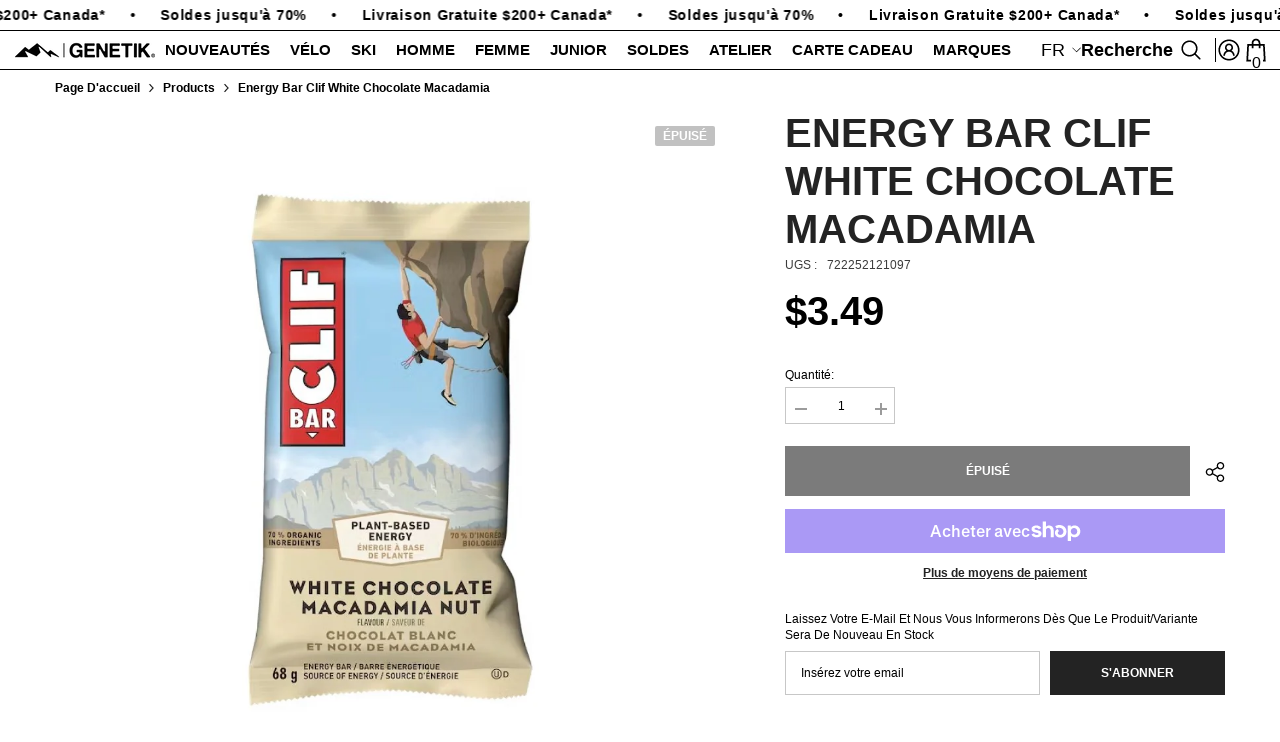

--- FILE ---
content_type: text/html; charset=utf-8
request_url: https://genetiksport.com/products/energy-bar-clif-white-chocolate-macadamia
body_size: 87695
content:
<!doctype html><html class="no-js" lang="fr">
    <head>
<meta charset="utf-8">
        <meta http-equiv="X-UA-Compatible" content="IE=edge">
        <meta name="viewport" content="width=device-width,initial-scale=1">
        <meta name="theme-color" content="">
        <link rel="canonical" href="https://genetiksport.com/products/energy-bar-clif-white-chocolate-macadamia" canonical-shop-url="https://genetiksport.com/">
        <link rel="preload" as="style" href="//genetiksport.com/cdn/shop/t/25/assets/custom.css?v=123975108933445417801760618496">
<link href="//genetiksport.com/cdn/shop/t/25/assets/custom.css?v=123975108933445417801760618496" rel="stylesheet" type="text/css" media="all" />
<link rel="shortcut icon" href="//genetiksport.com/cdn/shop/files/favicon_9ac89a10-7253-4539-810f-cb8b3ecb5891_32x32.png?v=1748533395" type="image/png"><link rel="preconnect" href="https://cdn.shopify.com" crossorigin>
        <title>Energy Bar Clif White Chocolate Macadamia | Genetik Sport </title><meta name="description" content="CLIF Bar White Chocolate Macadamia Nut Exploding with roasted macadamia nuts and scrumptious white chocolate flavoured chunks.">

<meta property="og:site_name" content="Genetik Sport">
<meta property="og:url" content="https://genetiksport.com/products/energy-bar-clif-white-chocolate-macadamia">
<meta property="og:title" content="Energy Bar Clif White Chocolate Macadamia | Genetik Sport">
<meta property="og:type" content="product">
<meta property="og:description" content="CLIF Bar White Chocolate Macadamia Nut Exploding with roasted macadamia nuts and scrumptious white chocolate flavoured chunks."><meta property="og:image" content="http://genetiksport.com/cdn/shop/products/clifbarre-energetique-clif-chocolat-blanc-et-noix-de-macadam-916957.jpg?v=1687006691">
  <meta property="og:image:secure_url" content="https://genetiksport.com/cdn/shop/products/clifbarre-energetique-clif-chocolat-blanc-et-noix-de-macadam-916957.jpg?v=1687006691">
  <meta property="og:image:width" content="1024">
  <meta property="og:image:height" content="1024"><meta property="og:price:amount" content="3.49">
  <meta property="og:price:currency" content="CAD"><meta name="twitter:card" content="summary_large_image">
<meta name="twitter:title" content="Energy Bar Clif White Chocolate Macadamia | Genetik Sport">
<meta name="twitter:description" content="CLIF Bar White Chocolate Macadamia Nut Exploding with roasted macadamia nuts and scrumptious white chocolate flavoured chunks.">

        <script>window.performance && window.performance.mark && window.performance.mark('shopify.content_for_header.start');</script><meta name="facebook-domain-verification" content="yxuzk16w99sdiugdv1tgs99zaam9nb">
<meta name="facebook-domain-verification" content="7pgfdp1g4uzo6jlep0zicyorou1368">
<meta name="facebook-domain-verification" content="w8y0o8vofddboewpx6p9cwpizd6tj7">
<meta name="facebook-domain-verification" content="1bczapjlm2esm0q8z2mj2zwgp70lez">
<meta name="facebook-domain-verification" content="tyzzhuqdm4p899ij9xchydezhulli7">
<meta name="facebook-domain-verification" content="iagyjscrdyazdrku4ki11bfzxbcmt4">
<meta name="google-site-verification" content="loGMa56Itzs14nbpDpUBAfrc9P1cAQ-mDqcc9jGZJcE">
<meta id="shopify-digital-wallet" name="shopify-digital-wallet" content="/51014631608/digital_wallets/dialog">
<meta name="shopify-checkout-api-token" content="5f69de8e9145203b901aa0bfe3fe2d63">
<meta id="in-context-paypal-metadata" data-shop-id="51014631608" data-venmo-supported="false" data-environment="production" data-locale="fr_FR" data-paypal-v4="true" data-currency="CAD">
<link rel="alternate" hreflang="x-default" href="https://genetiksport.com/products/energy-bar-clif-white-chocolate-macadamia">
<link rel="alternate" hreflang="fr" href="https://genetiksport.com/products/energy-bar-clif-white-chocolate-macadamia">
<link rel="alternate" hreflang="en" href="https://genetiksport.com/en/products/energy-bar-clif-white-chocolate-macadamia">
<link rel="alternate" type="application/json+oembed" href="https://genetiksport.com/products/energy-bar-clif-white-chocolate-macadamia.oembed">
<script async="async" src="/checkouts/internal/preloads.js?locale=fr-CA"></script>
<link rel="preconnect" href="https://shop.app" crossorigin="anonymous">
<script async="async" src="https://shop.app/checkouts/internal/preloads.js?locale=fr-CA&shop_id=51014631608" crossorigin="anonymous"></script>
<script id="apple-pay-shop-capabilities" type="application/json">{"shopId":51014631608,"countryCode":"CA","currencyCode":"CAD","merchantCapabilities":["supports3DS"],"merchantId":"gid:\/\/shopify\/Shop\/51014631608","merchantName":"Genetik Sport","requiredBillingContactFields":["postalAddress","email","phone"],"requiredShippingContactFields":["postalAddress","email","phone"],"shippingType":"shipping","supportedNetworks":["visa","masterCard","interac"],"total":{"type":"pending","label":"Genetik Sport","amount":"1.00"},"shopifyPaymentsEnabled":true,"supportsSubscriptions":true}</script>
<script id="shopify-features" type="application/json">{"accessToken":"5f69de8e9145203b901aa0bfe3fe2d63","betas":["rich-media-storefront-analytics"],"domain":"genetiksport.com","predictiveSearch":true,"shopId":51014631608,"locale":"fr"}</script>
<script>var Shopify = Shopify || {};
Shopify.shop = "genetiksport.myshopify.com";
Shopify.locale = "fr";
Shopify.currency = {"active":"CAD","rate":"1.0"};
Shopify.country = "CA";
Shopify.theme = {"name":"New-Official-ella-6-7-4-theme-source","id":151106650362,"schema_name":"Ella","schema_version":"6.7.4","theme_store_id":null,"role":"main"};
Shopify.theme.handle = "null";
Shopify.theme.style = {"id":null,"handle":null};
Shopify.cdnHost = "genetiksport.com/cdn";
Shopify.routes = Shopify.routes || {};
Shopify.routes.root = "/";</script>
<script type="module">!function(o){(o.Shopify=o.Shopify||{}).modules=!0}(window);</script>
<script>!function(o){function n(){var o=[];function n(){o.push(Array.prototype.slice.apply(arguments))}return n.q=o,n}var t=o.Shopify=o.Shopify||{};t.loadFeatures=n(),t.autoloadFeatures=n()}(window);</script>
<script>
  window.ShopifyPay = window.ShopifyPay || {};
  window.ShopifyPay.apiHost = "shop.app\/pay";
  window.ShopifyPay.redirectState = null;
</script>
<script id="shop-js-analytics" type="application/json">{"pageType":"product"}</script>
<script defer="defer" async type="module" src="//genetiksport.com/cdn/shopifycloud/shop-js/modules/v2/client.init-shop-cart-sync_INwxTpsh.fr.esm.js"></script>
<script defer="defer" async type="module" src="//genetiksport.com/cdn/shopifycloud/shop-js/modules/v2/chunk.common_YNAa1F1g.esm.js"></script>
<script type="module">
  await import("//genetiksport.com/cdn/shopifycloud/shop-js/modules/v2/client.init-shop-cart-sync_INwxTpsh.fr.esm.js");
await import("//genetiksport.com/cdn/shopifycloud/shop-js/modules/v2/chunk.common_YNAa1F1g.esm.js");

  window.Shopify.SignInWithShop?.initShopCartSync?.({"fedCMEnabled":true,"windoidEnabled":true});

</script>
<script defer="defer" async type="module" src="//genetiksport.com/cdn/shopifycloud/shop-js/modules/v2/client.payment-terms_BUSo56Mg.fr.esm.js"></script>
<script defer="defer" async type="module" src="//genetiksport.com/cdn/shopifycloud/shop-js/modules/v2/chunk.common_YNAa1F1g.esm.js"></script>
<script defer="defer" async type="module" src="//genetiksport.com/cdn/shopifycloud/shop-js/modules/v2/chunk.modal_DXhkN-5p.esm.js"></script>
<script type="module">
  await import("//genetiksport.com/cdn/shopifycloud/shop-js/modules/v2/client.payment-terms_BUSo56Mg.fr.esm.js");
await import("//genetiksport.com/cdn/shopifycloud/shop-js/modules/v2/chunk.common_YNAa1F1g.esm.js");
await import("//genetiksport.com/cdn/shopifycloud/shop-js/modules/v2/chunk.modal_DXhkN-5p.esm.js");

  
</script>
<script>
  window.Shopify = window.Shopify || {};
  if (!window.Shopify.featureAssets) window.Shopify.featureAssets = {};
  window.Shopify.featureAssets['shop-js'] = {"shop-cart-sync":["modules/v2/client.shop-cart-sync_BVs4vSl-.fr.esm.js","modules/v2/chunk.common_YNAa1F1g.esm.js"],"init-fed-cm":["modules/v2/client.init-fed-cm_CEmYoMXU.fr.esm.js","modules/v2/chunk.common_YNAa1F1g.esm.js"],"shop-button":["modules/v2/client.shop-button_BhVpOdEY.fr.esm.js","modules/v2/chunk.common_YNAa1F1g.esm.js"],"init-windoid":["modules/v2/client.init-windoid_DVncJssP.fr.esm.js","modules/v2/chunk.common_YNAa1F1g.esm.js"],"shop-cash-offers":["modules/v2/client.shop-cash-offers_CD5ChB-w.fr.esm.js","modules/v2/chunk.common_YNAa1F1g.esm.js","modules/v2/chunk.modal_DXhkN-5p.esm.js"],"shop-toast-manager":["modules/v2/client.shop-toast-manager_CMZA41xP.fr.esm.js","modules/v2/chunk.common_YNAa1F1g.esm.js"],"init-shop-email-lookup-coordinator":["modules/v2/client.init-shop-email-lookup-coordinator_Dxg3Qq63.fr.esm.js","modules/v2/chunk.common_YNAa1F1g.esm.js"],"pay-button":["modules/v2/client.pay-button_CApwTr-J.fr.esm.js","modules/v2/chunk.common_YNAa1F1g.esm.js"],"avatar":["modules/v2/client.avatar_BTnouDA3.fr.esm.js"],"init-shop-cart-sync":["modules/v2/client.init-shop-cart-sync_INwxTpsh.fr.esm.js","modules/v2/chunk.common_YNAa1F1g.esm.js"],"shop-login-button":["modules/v2/client.shop-login-button_Ctct7BR2.fr.esm.js","modules/v2/chunk.common_YNAa1F1g.esm.js","modules/v2/chunk.modal_DXhkN-5p.esm.js"],"init-customer-accounts-sign-up":["modules/v2/client.init-customer-accounts-sign-up_DTysEz83.fr.esm.js","modules/v2/client.shop-login-button_Ctct7BR2.fr.esm.js","modules/v2/chunk.common_YNAa1F1g.esm.js","modules/v2/chunk.modal_DXhkN-5p.esm.js"],"init-shop-for-new-customer-accounts":["modules/v2/client.init-shop-for-new-customer-accounts_wbmNjFX3.fr.esm.js","modules/v2/client.shop-login-button_Ctct7BR2.fr.esm.js","modules/v2/chunk.common_YNAa1F1g.esm.js","modules/v2/chunk.modal_DXhkN-5p.esm.js"],"init-customer-accounts":["modules/v2/client.init-customer-accounts_DqpN27KS.fr.esm.js","modules/v2/client.shop-login-button_Ctct7BR2.fr.esm.js","modules/v2/chunk.common_YNAa1F1g.esm.js","modules/v2/chunk.modal_DXhkN-5p.esm.js"],"shop-follow-button":["modules/v2/client.shop-follow-button_CBz8VXaE.fr.esm.js","modules/v2/chunk.common_YNAa1F1g.esm.js","modules/v2/chunk.modal_DXhkN-5p.esm.js"],"lead-capture":["modules/v2/client.lead-capture_Bo6pQGej.fr.esm.js","modules/v2/chunk.common_YNAa1F1g.esm.js","modules/v2/chunk.modal_DXhkN-5p.esm.js"],"checkout-modal":["modules/v2/client.checkout-modal_B_8gz53b.fr.esm.js","modules/v2/chunk.common_YNAa1F1g.esm.js","modules/v2/chunk.modal_DXhkN-5p.esm.js"],"shop-login":["modules/v2/client.shop-login_CTIGRVE1.fr.esm.js","modules/v2/chunk.common_YNAa1F1g.esm.js","modules/v2/chunk.modal_DXhkN-5p.esm.js"],"payment-terms":["modules/v2/client.payment-terms_BUSo56Mg.fr.esm.js","modules/v2/chunk.common_YNAa1F1g.esm.js","modules/v2/chunk.modal_DXhkN-5p.esm.js"]};
</script>
<script>(function() {
  var isLoaded = false;
  function asyncLoad() {
    if (isLoaded) return;
    isLoaded = true;
    var urls = ["https:\/\/chimpstatic.com\/mcjs-connected\/js\/users\/f9a4a509ac75b8cdb0d081b14\/d46aa1ab8b8ce8946fc0e3ba5.js?shop=genetiksport.myshopify.com","https:\/\/storefront.locationinventory.info\/main.bundle.js?shop=genetiksport.myshopify.com","https:\/\/cdn.shopify.com\/s\/files\/1\/0597\/3783\/3627\/files\/tptinstall.min.js?v=1718591634\u0026t=tapita-seo-script-tags\u0026shop=genetiksport.myshopify.com","https:\/\/cdn.shopify.com\/s\/files\/1\/0510\/1463\/1608\/t\/17\/assets\/pop_51014631608.js?v=1734552058\u0026shop=genetiksport.myshopify.com"];
    for (var i = 0; i < urls.length; i++) {
      var s = document.createElement('script');
      s.type = 'text/javascript';
      s.async = true;
      s.src = urls[i];
      var x = document.getElementsByTagName('script')[0];
      x.parentNode.insertBefore(s, x);
    }
  };
  if(window.attachEvent) {
    window.attachEvent('onload', asyncLoad);
  } else {
    window.addEventListener('load', asyncLoad, false);
  }
})();</script>
<script id="__st">var __st={"a":51014631608,"offset":-18000,"reqid":"249cf312-9cfd-4864-8f24-f48b8d9e60bb-1768997951","pageurl":"genetiksport.com\/products\/energy-bar-clif-white-chocolate-macadamia","u":"14e3d5171dfa","p":"product","rtyp":"product","rid":6142507614392};</script>
<script>window.ShopifyPaypalV4VisibilityTracking = true;</script>
<script id="captcha-bootstrap">!function(){'use strict';const t='contact',e='account',n='new_comment',o=[[t,t],['blogs',n],['comments',n],[t,'customer']],c=[[e,'customer_login'],[e,'guest_login'],[e,'recover_customer_password'],[e,'create_customer']],r=t=>t.map((([t,e])=>`form[action*='/${t}']:not([data-nocaptcha='true']) input[name='form_type'][value='${e}']`)).join(','),a=t=>()=>t?[...document.querySelectorAll(t)].map((t=>t.form)):[];function s(){const t=[...o],e=r(t);return a(e)}const i='password',u='form_key',d=['recaptcha-v3-token','g-recaptcha-response','h-captcha-response',i],f=()=>{try{return window.sessionStorage}catch{return}},m='__shopify_v',_=t=>t.elements[u];function p(t,e,n=!1){try{const o=window.sessionStorage,c=JSON.parse(o.getItem(e)),{data:r}=function(t){const{data:e,action:n}=t;return t[m]||n?{data:e,action:n}:{data:t,action:n}}(c);for(const[e,n]of Object.entries(r))t.elements[e]&&(t.elements[e].value=n);n&&o.removeItem(e)}catch(o){console.error('form repopulation failed',{error:o})}}const l='form_type',E='cptcha';function T(t){t.dataset[E]=!0}const w=window,h=w.document,L='Shopify',v='ce_forms',y='captcha';let A=!1;((t,e)=>{const n=(g='f06e6c50-85a8-45c8-87d0-21a2b65856fe',I='https://cdn.shopify.com/shopifycloud/storefront-forms-hcaptcha/ce_storefront_forms_captcha_hcaptcha.v1.5.2.iife.js',D={infoText:'Protégé par hCaptcha',privacyText:'Confidentialité',termsText:'Conditions'},(t,e,n)=>{const o=w[L][v],c=o.bindForm;if(c)return c(t,g,e,D).then(n);var r;o.q.push([[t,g,e,D],n]),r=I,A||(h.body.append(Object.assign(h.createElement('script'),{id:'captcha-provider',async:!0,src:r})),A=!0)});var g,I,D;w[L]=w[L]||{},w[L][v]=w[L][v]||{},w[L][v].q=[],w[L][y]=w[L][y]||{},w[L][y].protect=function(t,e){n(t,void 0,e),T(t)},Object.freeze(w[L][y]),function(t,e,n,w,h,L){const[v,y,A,g]=function(t,e,n){const i=e?o:[],u=t?c:[],d=[...i,...u],f=r(d),m=r(i),_=r(d.filter((([t,e])=>n.includes(e))));return[a(f),a(m),a(_),s()]}(w,h,L),I=t=>{const e=t.target;return e instanceof HTMLFormElement?e:e&&e.form},D=t=>v().includes(t);t.addEventListener('submit',(t=>{const e=I(t);if(!e)return;const n=D(e)&&!e.dataset.hcaptchaBound&&!e.dataset.recaptchaBound,o=_(e),c=g().includes(e)&&(!o||!o.value);(n||c)&&t.preventDefault(),c&&!n&&(function(t){try{if(!f())return;!function(t){const e=f();if(!e)return;const n=_(t);if(!n)return;const o=n.value;o&&e.removeItem(o)}(t);const e=Array.from(Array(32),(()=>Math.random().toString(36)[2])).join('');!function(t,e){_(t)||t.append(Object.assign(document.createElement('input'),{type:'hidden',name:u})),t.elements[u].value=e}(t,e),function(t,e){const n=f();if(!n)return;const o=[...t.querySelectorAll(`input[type='${i}']`)].map((({name:t})=>t)),c=[...d,...o],r={};for(const[a,s]of new FormData(t).entries())c.includes(a)||(r[a]=s);n.setItem(e,JSON.stringify({[m]:1,action:t.action,data:r}))}(t,e)}catch(e){console.error('failed to persist form',e)}}(e),e.submit())}));const S=(t,e)=>{t&&!t.dataset[E]&&(n(t,e.some((e=>e===t))),T(t))};for(const o of['focusin','change'])t.addEventListener(o,(t=>{const e=I(t);D(e)&&S(e,y())}));const B=e.get('form_key'),M=e.get(l),P=B&&M;t.addEventListener('DOMContentLoaded',(()=>{const t=y();if(P)for(const e of t)e.elements[l].value===M&&p(e,B);[...new Set([...A(),...v().filter((t=>'true'===t.dataset.shopifyCaptcha))])].forEach((e=>S(e,t)))}))}(h,new URLSearchParams(w.location.search),n,t,e,['guest_login'])})(!0,!0)}();</script>
<script integrity="sha256-4kQ18oKyAcykRKYeNunJcIwy7WH5gtpwJnB7kiuLZ1E=" data-source-attribution="shopify.loadfeatures" defer="defer" src="//genetiksport.com/cdn/shopifycloud/storefront/assets/storefront/load_feature-a0a9edcb.js" crossorigin="anonymous"></script>
<script crossorigin="anonymous" defer="defer" src="//genetiksport.com/cdn/shopifycloud/storefront/assets/shopify_pay/storefront-65b4c6d7.js?v=20250812"></script>
<script data-source-attribution="shopify.dynamic_checkout.dynamic.init">var Shopify=Shopify||{};Shopify.PaymentButton=Shopify.PaymentButton||{isStorefrontPortableWallets:!0,init:function(){window.Shopify.PaymentButton.init=function(){};var t=document.createElement("script");t.src="https://genetiksport.com/cdn/shopifycloud/portable-wallets/latest/portable-wallets.fr.js",t.type="module",document.head.appendChild(t)}};
</script>
<script data-source-attribution="shopify.dynamic_checkout.buyer_consent">
  function portableWalletsHideBuyerConsent(e){var t=document.getElementById("shopify-buyer-consent"),n=document.getElementById("shopify-subscription-policy-button");t&&n&&(t.classList.add("hidden"),t.setAttribute("aria-hidden","true"),n.removeEventListener("click",e))}function portableWalletsShowBuyerConsent(e){var t=document.getElementById("shopify-buyer-consent"),n=document.getElementById("shopify-subscription-policy-button");t&&n&&(t.classList.remove("hidden"),t.removeAttribute("aria-hidden"),n.addEventListener("click",e))}window.Shopify?.PaymentButton&&(window.Shopify.PaymentButton.hideBuyerConsent=portableWalletsHideBuyerConsent,window.Shopify.PaymentButton.showBuyerConsent=portableWalletsShowBuyerConsent);
</script>
<script>
  function portableWalletsCleanup(e){e&&e.src&&console.error("Failed to load portable wallets script "+e.src);var t=document.querySelectorAll("shopify-accelerated-checkout .shopify-payment-button__skeleton, shopify-accelerated-checkout-cart .wallet-cart-button__skeleton"),e=document.getElementById("shopify-buyer-consent");for(let e=0;e<t.length;e++)t[e].remove();e&&e.remove()}function portableWalletsNotLoadedAsModule(e){e instanceof ErrorEvent&&"string"==typeof e.message&&e.message.includes("import.meta")&&"string"==typeof e.filename&&e.filename.includes("portable-wallets")&&(window.removeEventListener("error",portableWalletsNotLoadedAsModule),window.Shopify.PaymentButton.failedToLoad=e,"loading"===document.readyState?document.addEventListener("DOMContentLoaded",window.Shopify.PaymentButton.init):window.Shopify.PaymentButton.init())}window.addEventListener("error",portableWalletsNotLoadedAsModule);
</script>

<script type="module" src="https://genetiksport.com/cdn/shopifycloud/portable-wallets/latest/portable-wallets.fr.js" onError="portableWalletsCleanup(this)" crossorigin="anonymous"></script>
<script nomodule>
  document.addEventListener("DOMContentLoaded", portableWalletsCleanup);
</script>

<script id='scb4127' type='text/javascript' async='' src='https://genetiksport.com/cdn/shopifycloud/privacy-banner/storefront-banner.js'></script><link id="shopify-accelerated-checkout-styles" rel="stylesheet" media="screen" href="https://genetiksport.com/cdn/shopifycloud/portable-wallets/latest/accelerated-checkout-backwards-compat.css" crossorigin="anonymous">
<style id="shopify-accelerated-checkout-cart">
        #shopify-buyer-consent {
  margin-top: 1em;
  display: inline-block;
  width: 100%;
}

#shopify-buyer-consent.hidden {
  display: none;
}

#shopify-subscription-policy-button {
  background: none;
  border: none;
  padding: 0;
  text-decoration: underline;
  font-size: inherit;
  cursor: pointer;
}

#shopify-subscription-policy-button::before {
  box-shadow: none;
}

      </style>
<script id="sections-script" data-sections="header-navigation-compact,header-mobile" defer="defer" src="//genetiksport.com/cdn/shop/t/25/compiled_assets/scripts.js?v=13684"></script>
<script>window.performance && window.performance.mark && window.performance.mark('shopify.content_for_header.end');</script>
        <style>
        
        
        

        
        
        
        

        :root {
        --font-family-1: Helvetica,Arial, sans-serif;
        --font-family-2: Helvetica,Arial, sans-serif;

        /* Settings Body */--font-body-family: Helvetica,Arial, sans-serif;--font-body-size: 12px;--font-body-weight: 700;--body-line-height: 16px;--body-letter-spacing: -1.66;

        /* Settings Heading */--font-heading-family: Helvetica,Arial, sans-serif;--font-heading-size: 16px;--font-heading-weight: 700;--font-heading-style: normal;--heading-line-height: 48px;--heading-letter-spacing: -1.66;--heading-text-transform: uppercase;--heading-border-height: 2px;

        /* Menu Lv1 */--font-menu-lv1-family: Helvetica,Arial, sans-serif;--font-menu-lv1-size: 15px;--font-menu-lv1-weight: 700;--menu-lv1-line-height: 16px;--menu-lv1-letter-spacing: -1.66;--menu-lv1-text-transform: uppercase;

        /* Menu Lv2 */--font-menu-lv2-family: Helvetica,Arial, sans-serif;--font-menu-lv2-size: 13px;--font-menu-lv2-weight: 400;--menu-lv2-line-height: 18px;--menu-lv2-letter-spacing: -1.66;--menu-lv2-text-transform: none;

        /* Menu Lv3 */--font-menu-lv3-family: Helvetica,Arial, sans-serif;--font-menu-lv3-size: 13px;--font-menu-lv3-weight: 500;--menu-lv3-line-height: 18px;--menu-lv3-letter-spacing: -1.66;--menu-lv3-text-transform: none;

        /* Mega Menu Lv2 */--font-mega-menu-lv2-family: Helvetica,Arial, sans-serif;--font-mega-menu-lv2-size: 15px;--font-mega-menu-lv2-weight: 700;--font-mega-menu-lv2-style: normal;--mega-menu-lv2-line-height: 30px;--mega-menu-lv2-letter-spacing: -1.66;--mega-menu-lv2-text-transform: none;

        /* Mega Menu Lv3 */--font-mega-menu-lv3-family: Helvetica,Arial, sans-serif;--font-mega-menu-lv3-size: 13px;--font-mega-menu-lv3-weight: 400;--mega-menu-lv3-line-height: 18px;--mega-menu-lv3-letter-spacing: -1.66;--mega-menu-lv3-text-transform: none;

        /* Product Card Title */--product-title-font: Helvetica,Arial, sans-serif;--product-title-font-size : 12px;--product-title-font-weight : 600;--product-title-line-height: 22px;--product-title-letter-spacing: -1.66;--product-title-line-text : 2;--product-title-text-transform : uppercase;--product-title-margin-bottom: 0px;

        /* Product Card Vendor */--product-vendor-font: Helvetica,Arial, sans-serif;--product-vendor-font-size : 12px;--product-vendor-font-weight : 600;--product-vendor-font-style : normal;--product-vendor-line-height: 22px;--product-vendor-letter-spacing: -1.66;--product-vendor-text-transform : uppercase;--product-vendor-margin-bottom: 0px;--product-vendor-margin-top: px;

        /* Product Card Price */--product-price-font: Helvetica,Arial, sans-serif;--product-price-font-size : 12px;--product-price-font-weight : 600;--product-price-line-height: 1px;--product-price-letter-spacing: -1.66;--product-price-margin-top: 10px;--product-price-margin-bottom: 0px;

        /* Product Card Badge */--badge-font: Helvetica,Arial, sans-serif;--badge-font-size : 12px;--badge-font-weight : 600;--badge-text-transform : uppercase;--badge-letter-spacing: -1.66;--badge-line-height: 20px;--badge-border-radius: 2px;--badge-padding-top: 0px;--badge-padding-bottom: 0px;--badge-padding-left-right: 8px;--badge-postion-top: 17px;--badge-postion-left-right: 10px;

        /* Product Quickview */
        --product-quickview-font-size : 12px; --product-quickview-line-height: 10px; --product-quickview-border-radius: 1px; --product-quickview-padding-top: 0px; --product-quickview-padding-bottom: 0px; --product-quickview-padding-left-right: 7px; --product-quickview-sold-out-product: #e95144;--product-quickview-box-shadow: none;/* Blog Card Tile */--blog-title-font: Helvetica,Arial, sans-serif;--blog-title-font-size : 20px; --blog-title-font-weight : 700; --blog-title-line-height: 29px; --blog-title-letter-spacing: -1.66; --blog-title-text-transform : none;

        /* Blog Card Info (Date, Author) */--blog-info-font: Helvetica,Arial, sans-serif;--blog-info-font-size : 14px; --blog-info-font-weight : 400; --blog-info-line-height: 20px; --blog-info-letter-spacing: -1.66; --blog-info-text-transform : none;

        /* Button 1 */--btn-1-font-family: Helvetica,Arial, sans-serif;--btn-1-font-size: 12px; --btn-1-font-weight: 600; --btn-1-text-transform: uppercase; --btn-1-line-height: 22px; --btn-1-letter-spacing: -1.66; --btn-1-text-align: center; --btn-1-border-radius: 0px; --btn-1-border-width: 1px; --btn-1-border-style: solid; --btn-1-padding-top: 10px; --btn-1-padding-bottom: 10px; --btn-1-horizontal-length: 0px; --btn-1-vertical-length: 0px; --btn-1-blur-radius: 0px; --btn-1-spread: 0px;
        --btn-1-all-bg-opacity-hover: rgba(0, 0, 0, 0.5);--btn-1-inset: ;/* Button 2 */--btn-2-font-family: Helvetica,Arial, sans-serif;--btn-2-font-size: 12px; --btn-2-font-weight: 600; --btn-2-text-transform: uppercase; --btn-2-line-height: 10px; --btn-2-letter-spacing: -1.66; --btn-2-text-align: center; --btn-2-border-radius: 0px; --btn-2-border-width: 0px; --btn-2-border-style: solid; --btn-2-padding-top: 20px; --btn-2-padding-bottom: 20px; --btn-2-horizontal-length: 0px; --btn-2-vertical-length: 0px; --btn-2-blur-radius: 0px; --btn-2-spread: 0px;
        --btn-2-all-bg-opacity-hover: rgba(0, 0, 0, 0.5);--btn-2-inset: ;/* Button 3 */--btn-3-font-family: Helvetica,Arial, sans-serif;--btn-3-font-size: 12px; --btn-3-font-weight: 600; --btn-3-text-transform: none; --btn-3-line-height: 1px; --btn-3-letter-spacing: -1.66; --btn-3-text-align: center; --btn-3-border-radius: 0px; --btn-3-border-width: 0px; --btn-3-border-style: solid; --btn-3-padding-top: 0px; --btn-3-padding-bottom: 0px; --btn-3-horizontal-length: 0px; --btn-3-vertical-length: 0px; --btn-3-blur-radius: 0px; --btn-3-spread: 0px;
        --btn-3-all-bg-opacity: rgba(0, 0, 0, 0.1);--btn-3-all-bg-opacity-hover: rgba(0, 0, 0, 0.1);--btn-3-inset: ;/* Footer Heading */--footer-heading-font-family: Helvetica,Arial, sans-serif;--footer-heading-font-size : 15px; --footer-heading-font-weight : 600; --footer-heading-line-height : 22px; --footer-heading-letter-spacing : .05em; --footer-heading-text-transform : uppercase;

        /* Footer Link */--footer-link-font-family: Helvetica,Arial, sans-serif;--footer-link-font-size : 12px; --footer-link-font-weight : ; --footer-link-line-height : 28px; --footer-link-letter-spacing : .02em; --footer-link-text-transform : capitalize;

        /* Page Title */--font-page-title-family: Helvetica,Arial, sans-serif;--font-page-title-size: 12px; --font-page-title-weight: 600; --font-page-title-style: normal; --page-title-line-height: 20px; --page-title-letter-spacing: -1.66; --page-title-text-transform: uppercase;

        /* Font Product Tab Title */
        --font-tab-type-1: Helvetica,Arial, sans-serif; --font-tab-type-2: Helvetica,Arial, sans-serif;

        /* Text Size */
        --text-size-font-size : 10px; --text-size-font-weight : 400; --text-size-line-height : 22px; --text-size-letter-spacing : 0; --text-size-text-transform : uppercase; --text-size-color : #787878;

        /* Font Weight */
        --font-weight-normal: 400; --font-weight-medium: 500; --font-weight-semibold: 600; --font-weight-bold: 700; --font-weight-bolder: 800; --font-weight-black: 900;

        /* Radio Button */
        --form-label-checkbox-before-bg: #fff; --form-label-checkbox-before-border: #cecece; --form-label-checkbox-before-bg-checked: #000;

        /* Conatiner */
        --body-custom-width-container: 1600px;

        /* Layout Boxed */
        --color-background-layout-boxed: #f8f8f8;/* Arrow */
        --position-horizontal-slick-arrow: 0;

        /* General Color*/
        --color-text: #000000; --color-text2: #000000; --color-global: #000000; --color-white: #FFFFFF; --color-grey: #000000; --color-black: #000000; --color-base-text-rgb: 0, 0, 0; --color-base-text2-rgb: 0, 0, 0; --color-background: #ffffff; --color-background-rgb: 255, 255, 255; --color-background-overylay: rgba(255, 255, 255, 0.9); --color-base-accent-text: ; --color-base-accent-1: ; --color-base-accent-2: ; --color-link: #232323; --color-link-hover: #232323; --color-error: #D93333; --color-error-bg: #FCEEEE; --color-success: #5A5A5A; --color-success-bg: #DFF0D8; --color-info: #202020; --color-info-bg: #FFF2DD; --color-link-underline: rgba(35, 35, 35, 0.5); --color-breadcrumb: #000000; --colors-breadcrumb-hover: #000000;--colors-breadcrumb-active: #000000; --border-global: #e6e6e6; --bg-global: #fafafa; --bg-planceholder: #fafafa; --color-warning: #000000; --bg-warning: #FFFFFF; --color-background-10 : #e6e6e6; --color-background-20 : #cccccc; --color-background-30 : #b3b3b3; --color-background-50 : #808080; --color-background-global : #808080;

        /* Arrow Color */
        --arrow-color: #323232; --arrow-background-color: #fff; --arrow-border-color: #ccc;--arrow-color-hover: #323232;--arrow-background-color-hover: #f8f8f8;--arrow-border-color-hover: #f8f8f8;--arrow-width: 35px;--arrow-height: 35px;--arrow-size: px;--arrow-size-icon: 17px;--arrow-border-radius: 50%;--arrow-border-width: 1px;--arrow-width-half: -17px;

        /* Pagination Color */
        --pagination-item-color: #000000; --pagination-item-color-active: #3c3c3c; --pagination-item-bg-color: #FFFFFF;--pagination-item-bg-color-active: #fff;--pagination-item-border-color: #FFFFFF;--pagination-item-border-color-active: #ffffff;--pagination-arrow-color: #3c3c3c;--pagination-arrow-color-active: #3c3c3c;--pagination-arrow-bg-color: #fff;--pagination-arrow-bg-color-active: #fff;--pagination-arrow-border-color: #fff;--pagination-arrow-border-color-active: #fff;

        /* Dots Color */
        --dots-color: transparent;--dots-border-color: #323232;--dots-color-active: #323232;--dots-border-color-active: #323232;--dots-style2-background-opacity: #00000050;--dots-width: 12px;--dots-height: 12px;

        /* Button Color */
        --btn-1-color: #FFFFFF;--btn-1-bg: #232323;--btn-1-border: #232323;--btn-1-color-hover: #232323;--btn-1-bg-hover: #ffffff;--btn-1-border-hover: #232323;
        --btn-2-color: #232323;--btn-2-bg: #FFFFFF;--btn-2-border: #727272;--btn-2-color-hover: #FFFFFF;--btn-2-bg-hover: #232323;--btn-2-border-hover: #232323;
        --btn-3-color: #FFFFFF;--btn-3-bg: #e9514b;--btn-3-border: #e9514b;--btn-3-color-hover: #ffffff;--btn-3-bg-hover: #e9514b;--btn-3-border-hover: #e9514b;
        --anchor-transition: all ease .3s;--bg-white: #ffffff;--bg-black: #000000;--bg-grey: #808080;--icon: var(--color-text);--text-cart: #3c3c3c;--duration-short: 100ms;--duration-default: 350ms;--duration-long: 500ms;--form-input-bg: #ffffff;--form-input-border: #c7c7c7;--form-input-color: #000000;--form-input-placeholder: #000000;--form-label: #000000;

        --new-badge-color: #232323;--new-badge-bg: #FFFFFF;--sale-badge-color: #ffffff;--sale-badge-bg: #ff1500;--sold-out-badge-color: #ffffff;--sold-out-badge-bg: #c1c1c1;--custom-badge-color: #ffffff;--custom-badge-bg: #ffbb49;--bundle-badge-color: #ffffff;--bundle-badge-bg: #232323;
        
        --product-title-color : #232323;--product-title-color-hover : #232323;--product-vendor-color : #969696;--product-price-color : #232323;--product-sale-price-color : #ff1500;--product-compare-price-color : #969696;--product-countdown-color : ;--product-countdown-bg-color : ;

        --product-swatch-border : #cbcbcb;--product-swatch-border-active : #232323;--product-swatch-width : 40px;--product-swatch-height : 40px;--product-swatch-border-radius : 0px;--product-swatch-color-width : 40px;--product-swatch-color-height : 40px;--product-swatch-color-border-radius : 20px;

        --product-wishlist-color : #000000;--product-wishlist-bg : #ffffff;--product-wishlist-border : transparent;--product-wishlist-color-added : #ffffff;--product-wishlist-bg-added : #000000;--product-wishlist-border-added : transparent;--product-compare-color : #000000;--product-compare-bg : #FFFFFF;--product-compare-color-added : #D12442; --product-compare-bg-added : #FFFFFF; --product-hot-stock-text-color : #d62828; --product-quick-view-color : #000000; --product-cart-image-fit : unset; --product-title-variant-font-size: 16px;--product-quick-view-bg : #FFFFFF;--product-quick-view-bg-above-button: rgba(255, 255, 255, 0.7);--product-quick-view-color-hover : #FFFFFF;--product-quick-view-bg-hover : #000000;--product-action-color : #232323;--product-action-bg : #ffffff;--product-action-border : #000000;--product-action-color-hover : #FFFFFF;--product-action-bg-hover : #232323;--product-action-border-hover : #232323;

        /* Multilevel Category Filter */
        --color-label-multiLevel-categories: #232323;--bg-label-multiLevel-categories: #fff;--color-button-multiLevel-categories: #fff;--bg-button-multiLevel-categories: #ff8b21;--border-button-multiLevel-categories: transparent;--hover-color-button-multiLevel-categories: #fff;--hover-bg-button-multiLevel-categories: #ff8b21;--cart-item-bg : #ffffff;--cart-item-border : #e8e8e8;--cart-item-border-width : 1px;--cart-item-border-style : none;--free-shipping-height : 10px;--free-shipping-border-radius : 20px;--free-shipping-color : #727272; --free-shipping-bg : #ededed;--free-shipping-bg-1: #e95144;--free-shipping-bg-2: #ffc206;--free-shipping-bg-3: #69c69c;--free-shipping-bg-4: #69c69c; --free-shipping-min-height : 20.0px;--w-product-swatch-custom: 30px;--h-product-swatch-custom: 30px;--w-product-swatch-custom-mb: 20px;--h-product-swatch-custom-mb: 20px;--font-size-product-swatch-more: 12px;--swatch-border : #cbcbcb;--swatch-border-active : #232323;

        --variant-size: #232323;--variant-size-border: #e7e7e7;--variant-size-bg: #ffffff;--variant-size-hover: #ffffff;--variant-size-border-hover: #232323;--variant-size-bg-hover: #232323;--variant-bg : #ffffff; --variant-color : #232323; --variant-bg-active : #ffffff; --variant-color-active : #232323;

        --fontsize-text-social: 12px;
        --page-content-distance: 64px;--sidebar-content-distance: 40px;--button-transition-ease: cubic-bezier(.25,.46,.45,.94);

        /* Loading Spinner Color */
        --spinner-top-color: #fc0; --spinner-right-color: #4dd4c6; --spinner-bottom-color: #f00; --spinner-left-color: #f6f6f6;

        /* Product Card Marquee */
        --product-marquee-background-color: ;--product-marquee-text-color: #000000;--product-marquee-text-size: 14px;--product-marquee-text-mobile-size: 14px;--product-marquee-text-weight: 400;--product-marquee-text-transform: none;--product-marquee-text-style: normal;--product-marquee-speed: ; --product-marquee-line-height: calc(var(--product-marquee-text-mobile-size) * 1.5);
    }
</style>
        <link href="//genetiksport.com/cdn/shop/t/25/assets/base.css?v=129837406679264001561748890378" rel="stylesheet" type="text/css" media="all" /><link href="//genetiksport.com/cdn/shop/t/25/assets/layout_rtl.css?v=24065671872860887041748890381" rel="stylesheet" type="text/css" media="all" /><link href="//genetiksport.com/cdn/shop/t/25/assets/animated.css?v=91884483947907798981748890378" rel="stylesheet" type="text/css" media="all" />
<link href="//genetiksport.com/cdn/shop/t/25/assets/component-card.css?v=145853847905210236011748890378" rel="stylesheet" type="text/css" media="all" />
<link href="//genetiksport.com/cdn/shop/t/25/assets/component-loading-overlay.css?v=26723411978098876071748890379" rel="stylesheet" type="text/css" media="all" />
<link href="//genetiksport.com/cdn/shop/t/25/assets/component-loading-banner.css?v=8531665849562364421748890379" rel="stylesheet" type="text/css" media="all" />
<link href="//genetiksport.com/cdn/shop/t/25/assets/component-quick-cart.css?v=56678033339809810831748890379" rel="stylesheet" type="text/css" media="all" />
<link rel="stylesheet" href="//genetiksport.com/cdn/shop/t/25/assets/vendor.css?v=164616260963476715651748890381" media="print" onload="this.media='all'">
<noscript><link href="//genetiksport.com/cdn/shop/t/25/assets/vendor.css?v=164616260963476715651748890381" rel="stylesheet" type="text/css" media="all" /></noscript>


	<link href="//genetiksport.com/cdn/shop/t/25/assets/component-card-04.css?v=69198958206690035141748890378" rel="stylesheet" type="text/css" media="all" />


<link href="//genetiksport.com/cdn/shop/t/25/assets/component-predictive-search.css?v=173460233946013614451748890379" rel="stylesheet" type="text/css" media="all" /><link rel="stylesheet" href="//genetiksport.com/cdn/shop/t/25/assets/component-newsletter.css?v=32769400226949518191748890379" media="print" onload="this.media='all'">
<link rel="stylesheet" href="//genetiksport.com/cdn/shop/t/25/assets/component-slider.css?v=18320497342874123791748890380" media="print" onload="this.media='all'">
<link rel="stylesheet" href="//genetiksport.com/cdn/shop/t/25/assets/component-list-social.css?v=160160302884525886651748890379" media="print" onload="this.media='all'"><noscript><link href="//genetiksport.com/cdn/shop/t/25/assets/component-newsletter.css?v=32769400226949518191748890379" rel="stylesheet" type="text/css" media="all" /></noscript>
<noscript><link href="//genetiksport.com/cdn/shop/t/25/assets/component-slider.css?v=18320497342874123791748890380" rel="stylesheet" type="text/css" media="all" /></noscript>
<noscript><link href="//genetiksport.com/cdn/shop/t/25/assets/component-list-social.css?v=160160302884525886651748890379" rel="stylesheet" type="text/css" media="all" /></noscript>

<style type="text/css">
	.nav-title-mobile {display: none;}.list-menu--disclosure{display: none;position: absolute;min-width: 100%;width: 22rem;background-color: var(--bg-white);box-shadow: 0 1px 4px 0 rgb(0 0 0 / 15%);padding: 5px 0 5px 20px;opacity: 0;visibility: visible;pointer-events: none;transition: opacity var(--duration-default) ease, transform var(--duration-default) ease;}.list-menu--disclosure-2{margin-left: calc(100% - 15px);z-index: 2;top: -5px;}.list-menu--disclosure:focus {outline: none;}.list-menu--disclosure.localization-selector {max-height: 18rem;overflow: auto;width: 10rem;padding: 0.5rem;}.js menu-drawer > details > summary::before, .js menu-drawer > details[open]:not(.menu-opening) > summary::before {content: '';position: absolute;cursor: default;width: 100%;height: calc(100vh - 100%);height: calc(var(--viewport-height, 100vh) - (var(--header-bottom-position, 100%)));top: 100%;left: 0;background: var(--color-foreground-50);opacity: 0;visibility: hidden;z-index: 2;transition: opacity var(--duration-default) ease,visibility var(--duration-default) ease;}menu-drawer > details[open] > summary::before {visibility: visible;opacity: 1;}.menu-drawer {position: absolute;transform: translateX(-100%);visibility: hidden;z-index: 3;left: 0;top: 100%;width: 100%;max-width: calc(100vw - 4rem);padding: 0;border: 0.1rem solid var(--color-background-10);border-left: 0;border-bottom: 0;background-color: var(--bg-white);overflow-x: hidden;}.js .menu-drawer {height: calc(100vh - 100%);height: calc(var(--viewport-height, 100vh) - (var(--header-bottom-position, 100%)));}.js details[open] > .menu-drawer, .js details[open] > .menu-drawer__submenu {transition: transform var(--duration-default) ease, visibility var(--duration-default) ease;}.no-js details[open] > .menu-drawer, .js details[open].menu-opening > .menu-drawer, details[open].menu-opening > .menu-drawer__submenu {transform: translateX(0);visibility: visible;}@media screen and (min-width: 750px) {.menu-drawer {width: 40rem;}.no-js .menu-drawer {height: auto;}}.menu-drawer__inner-container {position: relative;height: 100%;}.menu-drawer__navigation-container {display: grid;grid-template-rows: 1fr auto;align-content: space-between;overflow-y: auto;height: 100%;}.menu-drawer__navigation {padding: 0 0 5.6rem 0;}.menu-drawer__inner-submenu {height: 100%;overflow-x: hidden;overflow-y: auto;}.no-js .menu-drawer__navigation {padding: 0;}.js .menu-drawer__menu li {width: 100%;border-bottom: 1px solid #e6e6e6;overflow: hidden;}.menu-drawer__menu-item{line-height: var(--body-line-height);letter-spacing: var(--body-letter-spacing);padding: 10px 20px 10px 15px;cursor: pointer;display: flex;align-items: center;justify-content: space-between;}.menu-drawer__menu-item .label{display: inline-block;vertical-align: middle;font-size: calc(var(--font-body-size) - 4px);font-weight: var(--font-weight-normal);letter-spacing: var(--body-letter-spacing);height: 20px;line-height: 20px;margin: 0 0 0 10px;padding: 0 5px;text-transform: uppercase;text-align: center;position: relative;}.menu-drawer__menu-item .label:before{content: "";position: absolute;border: 5px solid transparent;top: 50%;left: -9px;transform: translateY(-50%);}.menu-drawer__menu-item > .icon{width: 24px;height: 24px;margin: 0 10px 0 0;}.menu-drawer__menu-item > .symbol {position: absolute;right: 20px;top: 50%;transform: translateY(-50%);display: flex;align-items: center;justify-content: center;font-size: 0;pointer-events: none;}.menu-drawer__menu-item > .symbol .icon{width: 14px;height: 14px;opacity: .6;}.menu-mobile-icon .menu-drawer__menu-item{justify-content: flex-start;}.no-js .menu-drawer .menu-drawer__menu-item > .symbol {display: none;}.js .menu-drawer__submenu {position: absolute;top: 0;width: 100%;bottom: 0;left: 0;background-color: var(--bg-white);z-index: 1;transform: translateX(100%);visibility: hidden;}.js .menu-drawer__submenu .menu-drawer__submenu {overflow-y: auto;}.menu-drawer__close-button {display: block;width: 100%;padding: 10px 15px;background-color: transparent;border: none;background: #f6f8f9;position: relative;}.menu-drawer__close-button .symbol{position: absolute;top: auto;left: 20px;width: auto;height: 22px;z-index: 10;display: flex;align-items: center;justify-content: center;font-size: 0;pointer-events: none;}.menu-drawer__close-button .icon {display: inline-block;vertical-align: middle;width: 18px;height: 18px;transform: rotate(180deg);}.menu-drawer__close-button .text{max-width: calc(100% - 50px);white-space: nowrap;overflow: hidden;text-overflow: ellipsis;display: inline-block;vertical-align: top;width: 100%;margin: 0 auto;}.no-js .menu-drawer__close-button {display: none;}.menu-drawer__utility-links {padding: 2rem;}.menu-drawer__account {display: inline-flex;align-items: center;text-decoration: none;padding: 1.2rem;margin-left: -1.2rem;font-size: 1.4rem;}.menu-drawer__account .icon-account {height: 2rem;width: 2rem;margin-right: 1rem;}.menu-drawer .list-social {justify-content: flex-start;margin-left: -1.25rem;margin-top: 2rem;}.menu-drawer .list-social:empty {display: none;}.menu-drawer .list-social__link {padding: 1.3rem 1.25rem;}

	/* Style General */
	.d-block{display: block}.d-inline-block{display: inline-block}.d-flex{display: flex}.d-none {display: none}.d-grid{display: grid}.ver-alg-mid {vertical-align: middle}.ver-alg-top{vertical-align: top}
	.flex-jc-start{justify-content:flex-start}.flex-jc-end{justify-content:flex-end}.flex-jc-center{justify-content:center}.flex-jc-between{justify-content:space-between}.flex-jc-stretch{justify-content:stretch}.flex-align-start{align-items: flex-start}.flex-align-center{align-items: center}.flex-align-end{align-items: flex-end}.flex-align-stretch{align-items:stretch}.flex-wrap{flex-wrap: wrap}.flex-nowrap{flex-wrap: nowrap}.fd-row{flex-direction:row}.fd-row-reverse{flex-direction:row-reverse}.fd-column{flex-direction:column}.fd-column-reverse{flex-direction:column-reverse}.fg-0{flex-grow:0}.fs-0{flex-shrink:0}.gap-15{gap:15px}.gap-30{gap:30px}.gap-col-30{column-gap:30px}
	.p-relative{position:relative}.p-absolute{position:absolute}.p-static{position:static}.p-fixed{position:fixed;}
	.zi-1{z-index:1}.zi-2{z-index:2}.zi-3{z-index:3}.zi-5{z-index:5}.zi-6{z-index:6}.zi-7{z-index:7}.zi-9{z-index:9}.zi-10{z-index:10}.zi-99{z-index:99} .zi-100{z-index:100} .zi-101{z-index:101}
	.top-0{top:0}.top-100{top:100%}.top-auto{top:auto}.left-0{left:0}.left-auto{left:auto}.right-0{right:0}.right-auto{right:auto}.bottom-0{bottom:0}
	.middle-y{top:50%;transform:translateY(-50%)}.middle-x{left:50%;transform:translateX(-50%)}
	.opacity-0{opacity:0}.opacity-1{opacity:1}
	.o-hidden{overflow:hidden}.o-visible{overflow:visible}.o-unset{overflow:unset}.o-x-hidden{overflow-x:hidden}.o-y-auto{overflow-y:auto;}
	.pt-0{padding-top:0}.pt-2{padding-top:2px}.pt-5{padding-top:5px}.pt-10{padding-top:10px}.pt-10-imp{padding-top:10px !important}.pt-12{padding-top:12px}.pt-16{padding-top:16px}.pt-20{padding-top:20px}.pt-24{padding-top:24px}.pt-30{padding-top:30px}.pt-32{padding-top:32px}.pt-36{padding-top:36px}.pt-48{padding-top:48px}.pb-0{padding-bottom:0}.pb-5{padding-bottom:5px}.pb-10{padding-bottom:10px}.pb-10-imp{padding-bottom:10px !important}.pb-12{padding-bottom:12px}.pb-15{padding-bottom:15px}.pb-16{padding-bottom:16px}.pb-18{padding-bottom:18px}.pb-20{padding-bottom:20px}.pb-24{padding-bottom:24px}.pb-32{padding-bottom:32px}.pb-40{padding-bottom:40px}.pb-48{padding-bottom:48px}.pb-50{padding-bottom:50px}.pb-80{padding-bottom:80px}.pb-84{padding-bottom:84px}.pr-0{padding-right:0}.pr-5{padding-right: 5px}.pr-10{padding-right:10px}.pr-20{padding-right:20px}.pr-24{padding-right:24px}.pr-30{padding-right:30px}.pr-36{padding-right:36px}.pr-80{padding-right:80px}.pl-0{padding-left:0}.pl-12{padding-left:12px}.pl-20{padding-left:20px}.pl-24{padding-left:24px}.pl-36{padding-left:36px}.pl-48{padding-left:48px}.pl-52{padding-left:52px}.pl-80{padding-left:80px}.p-zero{padding:0}
	.m-lr-auto{margin:0 auto}.m-zero{margin:0}.ml-auto{margin-left:auto}.ml-0{margin-left:0}.ml-5{margin-left:5px}.ml-15{margin-left:15px}.ml-20{margin-left:20px}.ml-30{margin-left:30px}.mr-auto{margin-right:auto}.mr-0{margin-right:0}.mr-5{margin-right:5px}.mr-10{margin-right:10px}.mr-20{margin-right:20px}.mr-30{margin-right:30px}.mt-0{margin-top: 0}.mt-10{margin-top: 10px}.mt-15{margin-top: 15px}.mt-20{margin-top: 20px}.mt-25{margin-top: 25px}.mt-30{margin-top: 30px}.mt-40{margin-top: 40px}.mt-45{margin-top: 45px}.mb-0{margin-bottom: 0}.mb-5{margin-bottom: 5px}.mb-10{margin-bottom: 10px}.mb-15{margin-bottom: 15px}.mb-18{margin-bottom: 18px}.mb-20{margin-bottom: 20px}.mb-30{margin-bottom: 30px}
	.h-0{height:0}.h-100{height:100%}.h-100v{height:100vh}.h-auto{height:auto}.mah-100{max-height:100%}.mih-15{min-height: 15px}.mih-none{min-height: unset}.lih-15{line-height: 15px}
	.w-50pc{width:50%}.w-100{width:100%}.w-100v{width:100vw}.maw-100{max-width:100%}.maw-300{max-width:300px}.maw-480{max-width: 480px}.maw-780{max-width: 780px}.w-auto{width:auto}.minw-auto{min-width: auto}.min-w-100{min-width: 100px}
	.float-l{float:left}.float-r{float:right}
	.b-zero{border:none}.br-50p{border-radius:50%}.br-zero{border-radius:0}.br-2{border-radius:2px}.bg-none{background: none}
	.stroke-w-0{stroke-width: 0px}.stroke-w-1h{stroke-width: 0.5px}.stroke-w-1{stroke-width: 1px}.stroke-w-3{stroke-width: 3px}.stroke-w-5{stroke-width: 5px}.stroke-w-7 {stroke-width: 7px}.stroke-w-10 {stroke-width: 10px}.stroke-w-12 {stroke-width: 12px}.stroke-w-15 {stroke-width: 15px}.stroke-w-20 {stroke-width: 20px}.stroke-w-25 {stroke-width: 25px}.stroke-w-30{stroke-width: 30px}.stroke-w-32 {stroke-width: 32px}.stroke-w-40 {stroke-width: 40px}
	.w-h-16{width: 16px;height: 16px}.w-h-17{width: 17px;height: 17px}.w-h-18 {width: 18px;height: 18px}.w-h-19{width: 19px;height: 19px}.w-h-20 {width: 20px;height: 20px}.w-h-21{width: 21px;height: 21px}.w-h-22 {width: 22px;height: 22px}.w-h-23{width: 23px;height: 23px}.w-h-24 {width: 24px;height: 24px}.w-h-25 {width: 25px;height: 25px}.w-h-26 {width: 26px;height: 26px}.w-h-27 {width: 27px;height: 27px}.w-h-28 {width: 28px;height: 28px}.w-h-29 {width: 29px;height: 29px}.w-h-30 {width: 30px;height: 30px}.w-h-31 {width: 31px;height: 31px}.w-h-32 {width: 32px;height: 32px}.w-h-33 {width: 33px;height: 33px}.w-h-34 {width: 34px;height: 34px}.w-h-35 {width: 35px;height: 35px}.w-h-36 {width: 36px;height: 36px}.w-h-37 {width: 37px;height: 37px}.w-21{width: 21px}.w-23{width: 23px}.w-24{width: 24px}.w-30{width: 30px}.h-22{height: 22px}.h-23{height: 23px}.h-24{height: 24px}
	.txt-d-none{text-decoration:none}.txt-d-underline{text-decoration:underline}.txt-u-o-1{text-underline-offset: 1px}.txt-u-o-2{text-underline-offset: 2px}.txt-u-o-3{text-underline-offset: 3px}.txt-u-o-4{text-underline-offset: 4px}.txt-u-o-5{text-underline-offset: 5px}.txt-u-o-6{text-underline-offset: 6px}.txt-u-o-8{text-underline-offset: 8px}.txt-u-o-12{text-underline-offset: 12px}.txt-t-up{text-transform:uppercase}.txt-t-cap{text-transform:capitalize}
	.ft-0{font-size: 0}.ft-16{font-size: 16px}.ls-0{letter-spacing: 0}.ls-02{letter-spacing: 0.2em}.ls-05{letter-spacing: 0.5em}.ft-i{font-style: italic}
	.button-effect svg{transition: 0.3s}.button-effect:hover svg{transform: rotate(180deg)}
	.icon-effect:hover svg {transform: scale(1.15)}.icon-effect:hover .icon-search-1 {transform: rotate(-90deg) scale(1.15)}
	.link-effect > span:after, .link-effect > .text__icon:after{content: "";position: absolute;bottom: -2px;left: 0;height: 1px;width: 100%;transform: scaleX(0);transition: transform var(--duration-default) ease-out;transform-origin: right}
	.link-effect > .text__icon:after{ bottom: 0 }
	.link-effect > span:hover:after, .link-effect > .text__icon:hover:after{transform: scaleX(1);transform-origin: left}
	@media (min-width: 1025px){
		.pl-lg-80{padding-left:80px}.pr-lg-80{padding-right:80px}
	}
</style>
        <script src="//genetiksport.com/cdn/shop/t/25/assets/vendor.js?v=136349610325169103951748890381" type="text/javascript"></script>
<script src="//genetiksport.com/cdn/shop/t/25/assets/global.js?v=47420480456341463851748890380" type="text/javascript"></script>
<script src="//genetiksport.com/cdn/shop/t/25/assets/lazysizes.min.js?v=122719776364282065531748890381" type="text/javascript"></script>
<!-- <script src="//genetiksport.com/cdn/shop/t/25/assets/menu.js?v=49849284315874639661748890381" type="text/javascript"></script> --><script src="//genetiksport.com/cdn/shop/t/25/assets/predictive-search.js?v=150287457454705182001748890381" defer="defer"></script>

<script>
    window.lazySizesConfig = window.lazySizesConfig || {};
    lazySizesConfig.loadMode = 1;
    window.lazySizesConfig.init = false;
    lazySizes.init();

    window.rtl_slick = false;
    window.mobile_menu = 'default';
    window.iso_code = 'fr';
    
        window.money_format = '${{amount}}';
    
    window.shop_currency = 'CAD';
    window.currencySymbol ="$";
    window.show_multiple_currencies = false;
    window.routes = {
        root: '',
        cart: '/cart',
        cart_add_url: '/cart/add',
        cart_change_url: '/cart/change',
        cart_update_url: '/cart/update',
        collection_all: '/collections/all',
        predictive_search_url: '/search/suggest',
        search_url: '/search'
    }; 
    window.button_load_more = {
        default: `Afficher plus`,
        loading: `Chargement...`,
        view_all: `Voir toute la collection`,
        no_more: `Plus de produit`,
        no_more_collection: `Plus de collecte`
    };
    window.after_add_to_cart = {
        type: 'quick_cart',
        message: `est ajouté à votre panier.`,
        message_2: `Produit ajouté au panier avec succès`
    };
    window.variant_image_group_quick_view = false;
    window.quick_view = {
        show: true,
        show_mb: true
    };
    window.quick_shop = {
        show: true,
        see_details: `Afficher tous les détails`,
    };
    window.quick_cart = {
        show: true
    };
    window.cartStrings = {
        error: `Une erreur s&#39;est produite lors de la mise à jour de votre panier. `,
        quantityError: `Vous ne pouvez ajouter que [quantité] de cet article à votre panier.`,
        addProductOutQuantity: `Vous pouvez seulement ajouter [maxQuantity] de ce produit dans votre panier`,
        addProductOutQuantity2: `La quantité de ce produit est insuffisante.`,
        cartErrorMessage: `Translation missing: fr.sections.cart.cart_quantity_error_prefix`,
        soldoutText: `épuisé`,
        alreadyText: `tous`,
        items: `articles`,
        item: `article`,
        item_99: `99+`,
    };
    window.variantStrings = {
        addToCart: `Ajouter au panier`,
        addingToCart: `Ajout au panier...`,
        addedToCart: `Ajouté au panier`,
        submit: `Soumettre`,
        soldOut: `Épuisé`,
        unavailable: `Indisponible`,
        soldOut_message: `Cette variante est épuisée !`,
        unavailable_message: `Cette variante n&#39;est pas disponible !`,
        addToCart_message: `Vous devez sélectionner au moins un produit à ajouter !`,
        select: `Sélectionnez les options`,
        preOrder: `Précommande`,
        add: `Ajouter`,
        unavailable_with_option: `[value] (indisponible)`,
        hide_variants_unavailable: false
    };
    window.quickOrderListStrings = {
        itemsAdded: `[quantity] éléments ajoutés`,
        itemAdded: `[quantity] élément ajouté`,
        itemsRemoved: `[quantity] éléments supprimés`,
        itemRemoved: `[quantity] élément supprimé`,
        viewCart: `Voir le panier`,
        each: `/ch`,
        min_error: `Cet article a un minimum de [min]`,
        max_error: `Cet article a un maximum de [max]`,
        step_error: `Vous ne pouvez ajouter cet élément que par incréments de [step]`,
    };
    window.inventory_text = {
        hotStock: `Dépêche-toi!  [inventory] gauche`,
        hotStock2: `S&#39;il vous plaît, dépêchez-vous !  [inventory] laissé en stock`,
        warningQuantity: `Quantité maximale : [inventory]`,
        inStock: `En stock`,
        outOfStock: `En rupture de stock`,
        manyInStock: `Beaucoup en stock`,
        show_options: `Afficher les variantes`,
        hide_options: `Masquer les variantes`,
        adding : `Ajout`,
        thank_you : `Merci`,
        add_more : `Ajouter plus`,
        cart_feedback : `Ajouté`
    };
    
        
            window.free_shipping_price = 200;
        
        window.free_shipping_text = {
            free_shipping_message: `Livraison gratuite pour commande de plus de (EXCLUE LES VÉLOS)`,
            free_shipping_message_1: `Vous qualifier pour la livraison gratuite (EXCLUE LES VÉLOS)`,
            free_shipping_message_2:`À seulement`,
            free_shipping_message_3: `de la`,
            free_shipping_message_4: `livraison gratuite (EXCLUE LES VÉLOS)`,
            free_shipping_1: `Gratuit`,
            free_shipping_2: `À déterminer`
        };
    
    
        window.notify_me = {
            show: true,
            success: `Merci! `,
            error: `Veuillez utiliser une adresse e-mail valide, telle que john@example.com.`,
            button: `Prévenez-moi`
        };
    
    window.compare = {
        show: false,
        add: `Ajouter pour comparer`,
        added: `Ajouté pour comparer`,
        message: `Vous devez sélectionner au moins deux produits à comparer !`
    };
    window.wishlist = {
        show: false,
        add: `Ajouter à la liste de souhaits`,
        added: `Ajouté à la liste de souhaits`,
        empty: `Aucun produit n&#39;est ajouté à votre liste de souhaits`,
        continue_shopping: `Continuer mes achats`
    };
    window.pagination = {
        style: 1,
        next: `Suivant`,
        prev: `Précédent`
    }
    window.countdown = {
        text: `Limited-Time Offers, End in:`,
        day: `D`,
        hour: `H`,
        min: `M`,
        sec: `S`,
        day_2: `Jours`,
        hour_2: `Heures`,
        min_2: `Minutes`,
        sec_2: `Secondes`,
        days: `Jours`,
        hours: `Heures`,
        mins: `Minutes`,
        secs: `Secondes`,
        d: `d`,
        h: `h`,
        m: `m`,
        s: `s`
    };
    window.customer_view = {
        text: `[number] les clients regardent ce produit`
    };

    
        window.arrows = {
            icon_next: `<button type="button" class="slick-next" aria-label="Next" role="button"><svg role="img" xmlns="http://www.w3.org/2000/svg" viewBox="0 0 24 24"><path d="M 7.75 1.34375 L 6.25 2.65625 L 14.65625 12 L 6.25 21.34375 L 7.75 22.65625 L 16.75 12.65625 L 17.34375 12 L 16.75 11.34375 Z"></path></svg></button>`,
            icon_prev: `<button type="button" class="slick-prev" aria-label="Previous" role="button"><svg role="img" xmlns="http://www.w3.org/2000/svg" viewBox="0 0 24 24"><path d="M 7.75 1.34375 L 6.25 2.65625 L 14.65625 12 L 6.25 21.34375 L 7.75 22.65625 L 16.75 12.65625 L 17.34375 12 L 16.75 11.34375 Z"></path></svg></button>`
        }
    

    window.dynamic_browser_title = {
        show: false,
        text: 'Come back ⚡'
    };
    
    window.show_more_btn_text = {
        show_more: `Afficher plus`,
        show_less: `Afficher moins`,
        show_all: `Afficher tout`,
    };

    function getCookie(cname) {
        let name = cname + "=";
        let decodedCookie = decodeURIComponent(document.cookie);
        let ca = decodedCookie.split(';');
        for(let i = 0; i <ca.length; i++) {
          let c = ca[i];
          while (c.charAt(0) == ' ') {
            c = c.substring(1);
          }
          if (c.indexOf(name) == 0) {
            return c.substring(name.length, c.length);
          }
        }
        return "";
    }
    
    const cookieAnnouncemenClosed = getCookie('announcement');
    window.announcementClosed = cookieAnnouncemenClosed === 'closed'
</script>

        <script>document.documentElement.className = document.documentElement.className.replace('no-js', 'js');</script><style>

    .primenWrapper ul, ol {
        display: block;
        margin-block-start: 1em;
        margin-block-end: 1em;
        margin-inline-start: 0px;
        margin-inline-end: 0px;
        padding-inline-start: 40px;
        list-style-type: revert;
    }
    .primenWrapper li {
        list-style: inherit;
        list-style-position: inside;
    }

    .prime-d-block{display:block;}
    .prime-d-inline-block{display:inline-block;}
						
    .prime-align-middle{vertical-align:middle;}
    .prime-align-top {vertical-align: top;}
    
    .prime-m-0{margin: 0rem;} 
    .prime-mr-0{margin-right: 0rem;} 
    .prime-ml-0{margin-left: 0rem;}
    .prime-mt-0{margin-top: 0rem;}
    .prime-mb-0{margin-bottom: 0rem;}
    
    .prime-m-1{margin: .25rem;} 
    .prime-mr-1{margin-right: .25rem;} 
    .prime-ml-1{margin-left: .25rem;}
    .prime-mt-1{margin-top: .25rem;}
    .prime-mb-1{margin-bottom: .25rem;}

    .prime-m-2{margin: .5rem;} 
    .prime-mr-2{margin-right: .5rem;} 
    .prime-ml-2{margin-left: .5rem;}
    .prime-mt-2{margin-top: .5rem;}
    .prime-mb-2{margin-bottom: .5rem;}

    .prime-m-3{margin: 1em;} 
    .prime-mr-3{margin-right: 1rem;} 
    .prime-ml-3{margin-left: 1rem;}
    .prime-mt-3{margin-top: 1rem;}
    .prime-mb-3{margin-bottom: 1rem;}

    .prime-m-4{margin: 1.5rem;} 
    .prime-mr-4{margin-right: 1.5rem;} 
    .prime-ml-4{margin-left: 1.5rem;}
    .prime-mt-4{margin-top: 1.5rem;}
    .prime-mb-4{margin-bottom: 1.5rem;}

    .prime-m-5{margin: 3rem;} 
    .prime-mr-5{margin-right: 3rem;} 
    .prime-ml-5{margin-left: 3rem;}
    .prime-mt-5{margin-top: 3rem;}
    .prime-mb-5{margin-bottom: 3rem;}

    .prime-p-0{padding: 0rem;} 
    .prime-pr-0{padding-right: 0rem;} 
    .prime-pl-0{padding-left: 0rem;}
    .prime-pt-0{padding-top: 0rem;}
    .prime-pb-0{padding-bottom: 0rem;}
    
    .prime-p-1{padding: .25rem;} 
    .prime-pr-1{padding-right: .25rem;} 
    .prime-pl-1{padding-left: .25rem;}
    .prime-pt-1{padding-top: .25rem;}
    .prime-pb-1{padding-bottom: .25rem;}

    .prime-p-2{padding: .5rem;} 
    .prime-pr-2{padding-right: .5rem;} 
    .prime-pl-2{padding-left: .5rem;}
    .prime-pt-2{padding-top: .5rem;}
    .prime-pb-2{padding-bottom: .5rem;}

    .prime-p-3{padding: 1em;} 
    .prime-pr-3{padding-right: 1rem;} 
    .prime-pl-3{padding-left: 1rem;}
    .prime-pt-3{padding-top: 1rem;}
    .prime-pb-3{padding-bottom: 1rem;}

    .prime-p-4{padding: 1.5rem;} 
    .prime-pr-4{padding-right: 1.5rem;} 
    .prime-pl-4{padding-left: 1.5rem;}
    .prime-pt-4{padding-top: 1.5rem;}
    .prime-pb-4{padding-bottom: 1.5rem;}

    .prime-p-5{padding: 3rem;} 
    .prime-pr-5{padding-right: 3rem;} 
    .prime-pl-5{padding-left: 3rem;}
    .prime-pt-5{padding-top: 3rem;}
    .prime-pb-5{padding-bottom: 3rem;}

    .prime-px-2{padding-left:.5rem;padding-right:.5rem;}
    .prime-py-1{padding-top:.25rem;padding-bottom:.25rem;}
    .prime-mx-auto{margin-left: auto;margin-right: auto;}
    .prime-text-center{text-align:center;}
    .prime-text-left{text-align:left;}

    .prime-px-0{padding-left:0px !important;padding-right:0px !important;}

    .primebanPhotoOuter {line-height: 0px;}

    @-ms-viewport{width:device-width}html{box-sizing:border-box;-ms-overflow-style:scrollbar}*,::after,::before{box-sizing:inherit}.prime-container{width:100%;padding-right:15px;padding-left:15px;margin-right:auto;margin-left:auto}@media (min-width:576px){.prime-container{max-width:540px}}@media (min-width:768px){.prime-container{max-width:720px}}@media (min-width:992px){.prime-container{max-width:960px}}@media (min-width:1200px){.prime-container{max-width:1140px}}.prime-container-fluid{width:100%;padding-right:15px;padding-left:15px;margin-right:auto;margin-left:auto}.prime-row{display:-ms-flexbox;display:flex;-ms-flex-wrap:wrap;flex-wrap:wrap;margin-right:-15px;margin-left:-15px}.prime-no-gutters{margin-right:0;margin-left:0}.prime-no-gutters>.col,.prime-no-gutters>[class*=col-]{padding-right:0;padding-left:0}.prime-col,.prime-col-1,.prime-col-10,.prime-col-11,.prime-col-12,.prime-col-2,.prime-col-3,.prime-col-4,.prime-col-5,.prime-col-6,.prime-col-7,.prime-col-8,.prime-col-9,.prime-col-auto,.prime-col-lg,.prime-col-lg-1,.prime-col-lg-10,.prime-col-lg-11,.prime-col-lg-12,.prime-col-lg-2,.prime-col-lg-3,.prime-col-lg-4,.prime-col-lg-5,.prime-col-lg-6,.prime-col-lg-7,.prime-col-lg-8,.prime-col-lg-9,.prime-col-lg-auto,.prime-col-md,.prime-col-md-1,.prime-col-md-10,.prime-col-md-11,.prime-col-md-12,.prime-col-md-2,.prime-col-md-3,.prime-col-md-4,.prime-col-md-5,.prime-col-md-6,.prime-col-md-7,.prime-col-md-8,.prime-col-md-9,.prime-col-md-auto,.prime-col-sm,.prime-col-sm-1,.prime-col-sm-10,.prime-col-sm-11,.prime-col-sm-12,.prime-col-sm-2,.prime-col-sm-3,.prime-col-sm-4,.prime-col-sm-5,.prime-col-sm-6,.prime-col-sm-7,.prime-col-sm-8,.prime-col-sm-9,.prime-col-sm-auto,.prime-col-xl,.prime-col-xl-1,.prime-col-xl-10,.prime-col-xl-11,.prime-col-xl-12,.prime-col-xl-2,.prime-col-xl-3,.prime-col-xl-4,.prime-col-xl-5,.prime-col-xl-6,.prime-col-xl-7,.prime-col-xl-8,.prime-col-xl-9,.prime-col-xl-auto{position:relative;width:100%;min-height:1px;padding-right:15px;padding-left:15px}.prime-col{-ms-flex-preferred-size:0;flex-basis:0;-ms-flex-positive:1;flex-grow:1;max-width:100%}.prime-col-auto{-ms-flex:0 0 auto;flex:0 0 auto;width:auto;max-width:none}.prime-col-1{-ms-flex:0 0 8.333333%;flex:0 0 8.333333%;max-width:8.333333%}.prime-col-2{-ms-flex:0 0 16.666667%;flex:0 0 16.666667%;max-width:16.666667%}.prime-col-3{-ms-flex:0 0 25%;flex:0 0 25%;max-width:25%}.prime-col-4{-ms-flex:0 0 33.333333%;flex:0 0 33.333333%;max-width:33.333333%}.prime-col-5{-ms-flex:0 0 41.666667%;flex:0 0 41.666667%;max-width:41.666667%}.prime-col-6{-ms-flex:0 0 50%;flex:0 0 50%;max-width:50%}.prime-col-7{-ms-flex:0 0 58.333333%;flex:0 0 58.333333%;max-width:58.333333%}.prime-col-8{-ms-flex:0 0 66.666667%;flex:0 0 66.666667%;max-width:66.666667%}.prime-col-9{-ms-flex:0 0 75%;flex:0 0 75%;max-width:75%}.prime-col-10{-ms-flex:0 0 83.333333%;flex:0 0 83.333333%;max-width:83.333333%}.prime-col-11{-ms-flex:0 0 91.666667%;flex:0 0 91.666667%;max-width:91.666667%}.prime-col-12{-ms-flex:0 0 100%;flex:0 0 100%;max-width:100%}.prime-order-first{-ms-flex-order:-1;order:-1}.prime-order-last{-ms-flex-order:13;order:13}.prime-order-0{-ms-flex-order:0;order:0}.prime-order-1{-ms-flex-order:1;order:1}.prime-order-2{-ms-flex-order:2;order:2}.prime-order-3{-ms-flex-order:3;order:3}.prime-order-4{-ms-flex-order:4;order:4}.prime-order-5{-ms-flex-order:5;order:5}.prime-order-6{-ms-flex-order:6;order:6}.prime-order-7{-ms-flex-order:7;order:7}.prime-order-8{-ms-flex-order:8;order:8}.prime-order-9{-ms-flex-order:9;order:9}.prime-order-10{-ms-flex-order:10;order:10}.prime-order-11{-ms-flex-order:11;order:11}.prime-order-12{-ms-flex-order:12;order:12}.prime-offset-1{margin-left:8.333333%}.prime-offset-2{margin-left:16.666667%}.prime-offset-3{margin-left:25%}.prime-offset-4{margin-left:33.333333%}.prime-offset-5{margin-left:41.666667%}.prime-offset-6{margin-left:50%}.prime-offset-7{margin-left:58.333333%}.prime-offset-8{margin-left:66.666667%}.prime-offset-9{margin-left:75%}.prime-offset-10{margin-left:83.333333%}.prime-offset-11{margin-left:91.666667%}@media (min-width:576px){.prime-col-sm{-ms-flex-preferred-size:0;flex-basis:0;-ms-flex-positive:1;flex-grow:1;max-width:100%}.prime-col-sm-auto{-ms-flex:0 0 auto;flex:0 0 auto;width:auto;max-width:none}.prime-col-sm-1{-ms-flex:0 0 8.333333%;flex:0 0 8.333333%;max-width:8.333333%}.prime-col-sm-2{-ms-flex:0 0 16.666667%;flex:0 0 16.666667%;max-width:16.666667%}.prime-col-sm-3{-ms-flex:0 0 25%;flex:0 0 25%;max-width:25%}.prime-col-sm-4{-ms-flex:0 0 33.333333%;flex:0 0 33.333333%;max-width:33.333333%}.prime-col-sm-5{-ms-flex:0 0 41.666667%;flex:0 0 41.666667%;max-width:41.666667%}.prime-col-sm-6{-ms-flex:0 0 50%;flex:0 0 50%;max-width:50%}.prime-col-sm-7{-ms-flex:0 0 58.333333%;flex:0 0 58.333333%;max-width:58.333333%}.prime-col-sm-8{-ms-flex:0 0 66.666667%;flex:0 0 66.666667%;max-width:66.666667%}.prime-col-sm-9{-ms-flex:0 0 75%;flex:0 0 75%;max-width:75%}.prime-col-sm-10{-ms-flex:0 0 83.333333%;flex:0 0 83.333333%;max-width:83.333333%}.prime-col-sm-11{-ms-flex:0 0 91.666667%;flex:0 0 91.666667%;max-width:91.666667%}.prime-col-sm-12{-ms-flex:0 0 100%;flex:0 0 100%;max-width:100%}.prime-order-sm-first{-ms-flex-order:-1;order:-1}.prime-order-sm-last{-ms-flex-order:13;order:13}.prime-order-sm-0{-ms-flex-order:0;order:0}.prime-order-sm-1{-ms-flex-order:1;order:1}.prime-order-sm-2{-ms-flex-order:2;order:2}.prime-order-sm-3{-ms-flex-order:3;order:3}.prime-order-sm-4{-ms-flex-order:4;order:4}.prime-order-sm-5{-ms-flex-order:5;order:5}.prime-order-sm-6{-ms-flex-order:6;order:6}.prime-order-sm-7{-ms-flex-order:7;order:7}.prime-order-sm-8{-ms-flex-order:8;order:8}.prime-order-sm-9{-ms-flex-order:9;order:9}.prime-order-sm-10{-ms-flex-order:10;order:10}.prime-order-sm-11{-ms-flex-order:11;order:11}.prime-order-sm-12{-ms-flex-order:12;order:12}.prime-offset-sm-0{margin-left:0}.prime-offset-sm-1{margin-left:8.333333%}.prime-offset-sm-2{margin-left:16.666667%}.prime-offset-sm-3{margin-left:25%}.prime-offset-sm-4{margin-left:33.333333%}.prime-offset-sm-5{margin-left:41.666667%}.prime-offset-sm-6{margin-left:50%}.prime-offset-sm-7{margin-left:58.333333%}.prime-offset-sm-8{margin-left:66.666667%}.prime-offset-sm-9{margin-left:75%}.prime-offset-sm-10{margin-left:83.333333%}.prime-offset-sm-11{margin-left:91.666667%}}@media (min-width:768px){.prime-col-md{-ms-flex-preferred-size:0;flex-basis:0;-ms-flex-positive:1;flex-grow:1;max-width:100%}.prime-col-md-auto{-ms-flex:0 0 auto;flex:0 0 auto;width:auto;max-width:none}.prime-col-md-1{-ms-flex:0 0 8.333333%;flex:0 0 8.333333%;max-width:8.333333%}.prime-col-md-2{-ms-flex:0 0 16.666667%;flex:0 0 16.666667%;max-width:16.666667%}.prime-col-md-3{-ms-flex:0 0 25%;flex:0 0 25%;max-width:25%}.prime-col-md-4{-ms-flex:0 0 33.333333%;flex:0 0 33.333333%;max-width:33.333333%}.prime-col-md-5{-ms-flex:0 0 41.666667%;flex:0 0 41.666667%;max-width:41.666667%}.prime-col-md-6{-ms-flex:0 0 50%;flex:0 0 50%;max-width:50%}.prime-col-md-7{-ms-flex:0 0 58.333333%;flex:0 0 58.333333%;max-width:58.333333%}.prime-col-md-8{-ms-flex:0 0 66.666667%;flex:0 0 66.666667%;max-width:66.666667%}.prime-col-md-9{-ms-flex:0 0 75%;flex:0 0 75%;max-width:75%}.prime-col-md-10{-ms-flex:0 0 83.333333%;flex:0 0 83.333333%;max-width:83.333333%}.prime-col-md-11{-ms-flex:0 0 91.666667%;flex:0 0 91.666667%;max-width:91.666667%}.prime-col-md-12{-ms-flex:0 0 100%;flex:0 0 100%;max-width:100%}.prime-order-md-first{-ms-flex-order:-1;order:-1}.prime-order-md-last{-ms-flex-order:13;order:13}.prime-order-md-0{-ms-flex-order:0;order:0}.prime-order-md-1{-ms-flex-order:1;order:1}.prime-order-md-2{-ms-flex-order:2;order:2}.prime-order-md-3{-ms-flex-order:3;order:3}.prime-order-md-4{-ms-flex-order:4;order:4}.prime-order-md-5{-ms-flex-order:5;order:5}.prime-order-md-6{-ms-flex-order:6;order:6}.prime-order-md-7{-ms-flex-order:7;order:7}.prime-order-md-8{-ms-flex-order:8;order:8}.prime-order-md-9{-ms-flex-order:9;order:9}.prime-order-md-10{-ms-flex-order:10;order:10}.prime-order-md-11{-ms-flex-order:11;order:11}.prime-order-md-12{-ms-flex-order:12;order:12}.prime-offset-md-0{margin-left:0}.prime-offset-md-1{margin-left:8.333333%}.prime-offset-md-2{margin-left:16.666667%}.prime-offset-md-3{margin-left:25%}.prime-offset-md-4{margin-left:33.333333%}.prime-offset-md-5{margin-left:41.666667%}.prime-offset-md-6{margin-left:50%}.prime-offset-md-7{margin-left:58.333333%}.prime-offset-md-8{margin-left:66.666667%}.prime-offset-md-9{margin-left:75%}.prime-offset-md-10{margin-left:83.333333%}.prime-offset-md-11{margin-left:91.666667%}}@media (min-width:992px){.prime-col-lg{-ms-flex-preferred-size:0;flex-basis:0;-ms-flex-positive:1;flex-grow:1;max-width:100%}.prime-col-lg-auto{-ms-flex:0 0 auto;flex:0 0 auto;width:auto;max-width:none}.prime-col-lg-1{-ms-flex:0 0 8.333333%;flex:0 0 8.333333%;max-width:8.333333%}.prime-col-lg-2{-ms-flex:0 0 16.666667%;flex:0 0 16.666667%;max-width:16.666667%}.prime-col-lg-3{-ms-flex:0 0 25%;flex:0 0 25%;max-width:25%}.prime-col-lg-4{-ms-flex:0 0 33.333333%;flex:0 0 33.333333%;max-width:33.333333%}.prime-col-lg-5{-ms-flex:0 0 41.666667%;flex:0 0 41.666667%;max-width:41.666667%}.prime-col-lg-6{-ms-flex:0 0 50%;flex:0 0 50%;max-width:50%}.prime-col-lg-7{-ms-flex:0 0 58.333333%;flex:0 0 58.333333%;max-width:58.333333%}.prime-col-lg-8{-ms-flex:0 0 66.666667%;flex:0 0 66.666667%;max-width:66.666667%}.prime-col-lg-9{-ms-flex:0 0 75%;flex:0 0 75%;max-width:75%}.prime-col-lg-10{-ms-flex:0 0 83.333333%;flex:0 0 83.333333%;max-width:83.333333%}.prime-col-lg-11{-ms-flex:0 0 91.666667%;flex:0 0 91.666667%;max-width:91.666667%}.prime-col-lg-12{-ms-flex:0 0 100%;flex:0 0 100%;max-width:100%}.prime-order-lg-first{-ms-flex-order:-1;order:-1}.prime-order-lg-last{-ms-flex-order:13;order:13}.prime-order-lg-0{-ms-flex-order:0;order:0}.prime-order-lg-1{-ms-flex-order:1;order:1}.prime-order-lg-2{-ms-flex-order:2;order:2}.prime-order-lg-3{-ms-flex-order:3;order:3}.prime-order-lg-4{-ms-flex-order:4;order:4}.prime-order-lg-5{-ms-flex-order:5;order:5}.prime-order-lg-6{-ms-flex-order:6;order:6}.prime-order-lg-7{-ms-flex-order:7;order:7}.prime-order-lg-8{-ms-flex-order:8;order:8}.prime-order-lg-9{-ms-flex-order:9;order:9}.prime-order-lg-10{-ms-flex-order:10;order:10}.prime-order-lg-11{-ms-flex-order:11;order:11}.prime-order-lg-12{-ms-flex-order:12;order:12}.prime-offset-lg-0{margin-left:0}.prime-offset-lg-1{margin-left:8.333333%}.prime-offset-lg-2{margin-left:16.666667%}.prime-offset-lg-3{margin-left:25%}.prime-offset-lg-4{margin-left:33.333333%}.prime-offset-lg-5{margin-left:41.666667%}.prime-offset-lg-6{margin-left:50%}.prime-offset-lg-7{margin-left:58.333333%}.prime-offset-lg-8{margin-left:66.666667%}.prime-offset-lg-9{margin-left:75%}.prime-offset-lg-10{margin-left:83.333333%}.prime-offset-lg-11{margin-left:91.666667%}}@media (min-width:1200px){.prime-col-xl{-ms-flex-preferred-size:0;flex-basis:0;-ms-flex-positive:1;flex-grow:1;max-width:100%}.prime-col-xl-auto{-ms-flex:0 0 auto;flex:0 0 auto;width:auto;max-width:none}.prime-col-xl-1{-ms-flex:0 0 8.333333%;flex:0 0 8.333333%;max-width:8.333333%}.prime-col-xl-2{-ms-flex:0 0 16.666667%;flex:0 0 16.666667%;max-width:16.666667%}.prime-col-xl-3{-ms-flex:0 0 25%;flex:0 0 25%;max-width:25%}.prime-col-xl-4{-ms-flex:0 0 33.333333%;flex:0 0 33.333333%;max-width:33.333333%}.prime-col-xl-5{-ms-flex:0 0 41.666667%;flex:0 0 41.666667%;max-width:41.666667%}.prime-col-xl-6{-ms-flex:0 0 50%;flex:0 0 50%;max-width:50%}.prime-col-xl-7{-ms-flex:0 0 58.333333%;flex:0 0 58.333333%;max-width:58.333333%}.prime-col-xl-8{-ms-flex:0 0 66.666667%;flex:0 0 66.666667%;max-width:66.666667%}.prime-col-xl-9{-ms-flex:0 0 75%;flex:0 0 75%;max-width:75%}.prime-col-xl-10{-ms-flex:0 0 83.333333%;flex:0 0 83.333333%;max-width:83.333333%}.prime-col-xl-11{-ms-flex:0 0 91.666667%;flex:0 0 91.666667%;max-width:91.666667%}.prime-col-xl-12{-ms-flex:0 0 100%;flex:0 0 100%;max-width:100%}.prime-order-xl-first{-ms-flex-order:-1;order:-1}.prime-order-xl-last{-ms-flex-order:13;order:13}.prime-order-xl-0{-ms-flex-order:0;order:0}.prime-order-xl-1{-ms-flex-order:1;order:1}.prime-order-xl-2{-ms-flex-order:2;order:2}.prime-order-xl-3{-ms-flex-order:3;order:3}.prime-order-xl-4{-ms-flex-order:4;order:4}.prime-order-xl-5{-ms-flex-order:5;order:5}.prime-order-xl-6{-ms-flex-order:6;order:6}.prime-order-xl-7{-ms-flex-order:7;order:7}.prime-order-xl-8{-ms-flex-order:8;order:8}.prime-order-xl-9{-ms-flex-order:9;order:9}.prime-order-xl-10{-ms-flex-order:10;order:10}.prime-order-xl-11{-ms-flex-order:11;order:11}.prime-order-xl-12{-ms-flex-order:12;order:12}.prime-offset-xl-0{margin-left:0}.prime-offset-xl-1{margin-left:8.333333%}.prime-offset-xl-2{margin-left:16.666667%}.prime-offset-xl-3{margin-left:25%}.prime-offset-xl-4{margin-left:33.333333%}.prime-offset-xl-5{margin-left:41.666667%}.prime-offset-xl-6{margin-left:50%}.prime-offset-xl-7{margin-left:58.333333%}.prime-offset-xl-8{margin-left:66.666667%}.prime-offset-xl-9{margin-left:75%}.prime-offset-xl-10{margin-left:83.333333%}.prime-offset-xl-11{margin-left:91.666667%}}.prime-d-none{display:none!important}.prime-d-inline{display:inline!important}.prime-d-inline-block{display:inline-block!important}.prime-d-block{display:block!important}.prime-d-table{display:table!important}.prime-d-table-row{display:table-row!important}.prime-d-table-cell{display:table-cell!important}.prime-d-flex{display:-ms-flexbox!important;display:flex!important}.prime-d-inline-flex{display:-ms-inline-flexbox!important;display:inline-flex!important}@media (min-width:576px){.prime-d-sm-none{display:none!important}.prime-d-sm-inline{display:inline!important}.prime-d-sm-inline-block{display:inline-block!important}.prime-d-sm-block{display:block!important}.prime-d-sm-table{display:table!important}.prime-d-sm-table-row{display:table-row!important}.prime-d-sm-table-cell{display:table-cell!important}.prime-d-sm-flex{display:-ms-flexbox!important;display:flex!important}.prime-d-sm-inline-flex{display:-ms-inline-flexbox!important;display:inline-flex!important}}@media (min-width:768px){.prime-d-md-none{display:none!important}.prime-d-md-inline{display:inline!important}.prime-d-md-inline-block{display:inline-block!important}.prime-d-md-block{display:block!important}.prime-d-md-table{display:table!important}.prime-d-md-table-row{display:table-row!important}.prime-d-md-table-cell{display:table-cell!important}.prime-d-md-flex{display:-ms-flexbox!important;display:flex!important}.prime-d-md-inline-flex{display:-ms-inline-flexbox!important;display:inline-flex!important}}@media (min-width:992px){.prime-d-lg-none{display:none!important}.prime-d-lg-inline{display:inline!important}.prime-d-lg-inline-block{display:inline-block!important}.prime-d-lg-block{display:block!important}.prime-d-lg-table{display:table!important}.prime-d-lg-table-row{display:table-row!important}.prime-d-lg-table-cell{display:table-cell!important}.prime-d-lg-flex{display:-ms-flexbox!important;display:flex!important}.prime-d-lg-inline-flex{display:-ms-inline-flexbox!important;display:inline-flex!important}}@media (min-width:1200px){.prime-d-xl-none{display:none!important}.prime-d-xl-inline{display:inline!important}.prime-d-xl-inline-block{display:inline-block!important}.prime-d-xl-block{display:block!important}.prime-d-xl-table{display:table!important}.prime-d-xl-table-row{display:table-row!important}.prime-d-xl-table-cell{display:table-cell!important}.prime-d-xl-flex{display:-ms-flexbox!important;display:flex!important}.prime-d-xl-inline-flex{display:-ms-inline-flexbox!important;display:inline-flex!important}}@media print{.prime-d-print-none{display:none!important}.prime-d-print-inline{display:inline!important}.prime-d-print-inline-block{display:inline-block!important}.prime-d-print-block{display:block!important}.prime-d-print-table{display:table!important}.prime-d-print-table-row{display:table-row!important}.prime-d-print-table-cell{display:table-cell!important}.prime-d-print-flex{display:-ms-flexbox!important;display:flex!important}.prime-d-print-inline-flex{display:-ms-inline-flexbox!important;display:inline-flex!important}}.prime-flex-row{-ms-flex-direction:row!important;flex-direction:row!important}.prime-flex-column{-ms-flex-direction:column!important;flex-direction:column!important}.prime-flex-row-reverse{-ms-flex-direction:row-reverse!important;flex-direction:row-reverse!important}.prime-flex-column-reverse{-ms-flex-direction:column-reverse!important;flex-direction:column-reverse!important}.prime-flex-wrap{-ms-flex-wrap:wrap!important;flex-wrap:wrap!important}.prime-flex-nowrap{-ms-flex-wrap:nowrap!important;flex-wrap:nowrap!important}.prime-flex-wrap-reverse{-ms-flex-wrap:wrap-reverse!important;flex-wrap:wrap-reverse!important}.prime-flex-fill{-ms-flex:1 1 auto!important;flex:1 1 auto!important}.prime-flex-grow-0{-ms-flex-positive:0!important;flex-grow:0!important}.prime-flex-grow-1{-ms-flex-positive:1!important;flex-grow:1!important}.prime-flex-shrink-0{-ms-flex-negative:0!important;flex-shrink:0!important}.prime-flex-shrink-1{-ms-flex-negative:1!important;flex-shrink:1!important}.prime-justify-content-start{-ms-flex-pack:start!important;justify-content:flex-start!important}.prime-justify-content-end{-ms-flex-pack:end!important;justify-content:flex-end!important}.prime-justify-content-center{-ms-flex-pack:center!important;justify-content:center!important}.prime-justify-content-between{-ms-flex-pack:justify!important;justify-content:space-between!important}.prime-justify-content-around{-ms-flex-pack:distribute!important;justify-content:space-around!important}.prime-align-items-start{-ms-flex-align:start!important;align-items:flex-start!important}.prime-align-items-end{-ms-flex-align:end!important;align-items:flex-end!important}.prime-align-items-center{-ms-flex-align:center!important;align-items:center!important}.prime-align-items-baseline{-ms-flex-align:baseline!important;align-items:baseline!important}.prime-align-items-stretch{-ms-flex-align:stretch!important;align-items:stretch!important}.prime-align-content-start{-ms-flex-line-pack:start!important;align-content:flex-start!important}.prime-align-content-end{-ms-flex-line-pack:end!important;align-content:flex-end!important}.prime-align-content-center{-ms-flex-line-pack:center!important;align-content:center!important}.prime-align-content-between{-ms-flex-line-pack:justify!important;align-content:space-between!important}.prime-align-content-around{-ms-flex-line-pack:distribute!important;align-content:space-around!important}.prime-align-content-stretch{-ms-flex-line-pack:stretch!important;align-content:stretch!important}.prime-align-self-auto{-ms-flex-item-align:auto!important;align-self:auto!important}.prime-align-self-start{-ms-flex-item-align:start!important;align-self:flex-start!important}.prime-align-self-end{-ms-flex-item-align:end!important;align-self:flex-end!important}.prime-align-self-center{-ms-flex-item-align:center!important;align-self:center!important}.prime-align-self-baseline{-ms-flex-item-align:baseline!important;align-self:baseline!important}.prime-align-self-stretch{-ms-flex-item-align:stretch!important;align-self:stretch!important}@media (min-width:576px){.prime-flex-sm-row{-ms-flex-direction:row!important;flex-direction:row!important}.prime-flex-sm-column{-ms-flex-direction:column!important;flex-direction:column!important}.prime-flex-sm-row-reverse{-ms-flex-direction:row-reverse!important;flex-direction:row-reverse!important}.prime-flex-sm-column-reverse{-ms-flex-direction:column-reverse!important;flex-direction:column-reverse!important}.prime-flex-sm-wrap{-ms-flex-wrap:wrap!important;flex-wrap:wrap!important}.prime-flex-sm-nowrap{-ms-flex-wrap:nowrap!important;flex-wrap:nowrap!important}.prime-flex-sm-wrap-reverse{-ms-flex-wrap:wrap-reverse!important;flex-wrap:wrap-reverse!important}.prime-flex-sm-fill{-ms-flex:1 1 auto!important;flex:1 1 auto!important}.prime-flex-sm-grow-0{-ms-flex-positive:0!important;flex-grow:0!important}.prime-flex-sm-grow-1{-ms-flex-positive:1!important;flex-grow:1!important}.prime-flex-sm-shrink-0{-ms-flex-negative:0!important;flex-shrink:0!important}.prime-flex-sm-shrink-1{-ms-flex-negative:1!important;flex-shrink:1!important}.prime-justify-content-sm-start{-ms-flex-pack:start!important;justify-content:flex-start!important}.prime-justify-content-sm-end{-ms-flex-pack:end!important;justify-content:flex-end!important}.prime-justify-content-sm-center{-ms-flex-pack:center!important;justify-content:center!important}.prime-justify-content-sm-between{-ms-flex-pack:justify!important;justify-content:space-between!important}.prime-justify-content-sm-around{-ms-flex-pack:distribute!important;justify-content:space-around!important}.prime-align-items-sm-start{-ms-flex-align:start!important;align-items:flex-start!important}.prime-align-items-sm-end{-ms-flex-align:end!important;align-items:flex-end!important}.prime-align-items-sm-center{-ms-flex-align:center!important;align-items:center!important}.prime-align-items-sm-baseline{-ms-flex-align:baseline!important;align-items:baseline!important}.prime-align-items-sm-stretch{-ms-flex-align:stretch!important;align-items:stretch!important}.prime-align-content-sm-start{-ms-flex-line-pack:start!important;align-content:flex-start!important}.prime-align-content-sm-end{-ms-flex-line-pack:end!important;align-content:flex-end!important}.prime-align-content-sm-center{-ms-flex-line-pack:center!important;align-content:center!important}.prime-align-content-sm-between{-ms-flex-line-pack:justify!important;align-content:space-between!important}.prime-align-content-sm-around{-ms-flex-line-pack:distribute!important;align-content:space-around!important}.prime-align-content-sm-stretch{-ms-flex-line-pack:stretch!important;align-content:stretch!important}.prime-align-self-sm-auto{-ms-flex-item-align:auto!important;align-self:auto!important}.prime-align-self-sm-start{-ms-flex-item-align:start!important;align-self:flex-start!important}.prime-align-self-sm-end{-ms-flex-item-align:end!important;align-self:flex-end!important}.prime-align-self-sm-center{-ms-flex-item-align:center!important;align-self:center!important}.prime-align-self-sm-baseline{-ms-flex-item-align:baseline!important;align-self:baseline!important}.prime-align-self-sm-stretch{-ms-flex-item-align:stretch!important;align-self:stretch!important}}@media (min-width:768px){.prime-flex-md-row{-ms-flex-direction:row!important;flex-direction:row!important}.prime-flex-md-column{-ms-flex-direction:column!important;flex-direction:column!important}.prime-flex-md-row-reverse{-ms-flex-direction:row-reverse!important;flex-direction:row-reverse!important}.prime-flex-md-column-reverse{-ms-flex-direction:column-reverse!important;flex-direction:column-reverse!important}.prime-flex-md-wrap{-ms-flex-wrap:wrap!important;flex-wrap:wrap!important}.prime-flex-md-nowrap{-ms-flex-wrap:nowrap!important;flex-wrap:nowrap!important}.prime-flex-md-wrap-reverse{-ms-flex-wrap:wrap-reverse!important;flex-wrap:wrap-reverse!important}.prime-flex-md-fill{-ms-flex:1 1 auto!important;flex:1 1 auto!important}.prime-flex-md-grow-0{-ms-flex-positive:0!important;flex-grow:0!important}.prime-flex-md-grow-1{-ms-flex-positive:1!important;flex-grow:1!important}.prime-flex-md-shrink-0{-ms-flex-negative:0!important;flex-shrink:0!important}.prime-flex-md-shrink-1{-ms-flex-negative:1!important;flex-shrink:1!important}.prime-justify-content-md-start{-ms-flex-pack:start!important;justify-content:flex-start!important}.prime-justify-content-md-end{-ms-flex-pack:end!important;justify-content:flex-end!important}.prime-justify-content-md-center{-ms-flex-pack:center!important;justify-content:center!important}.prime-justify-content-md-between{-ms-flex-pack:justify!important;justify-content:space-between!important}.prime-justify-content-md-around{-ms-flex-pack:distribute!important;justify-content:space-around!important}.prime-align-items-md-start{-ms-flex-align:start!important;align-items:flex-start!important}.prime-align-items-md-end{-ms-flex-align:end!important;align-items:flex-end!important}.prime-align-items-md-center{-ms-flex-align:center!important;align-items:center!important}.prime-align-items-md-baseline{-ms-flex-align:baseline!important;align-items:baseline!important}.prime-align-items-md-stretch{-ms-flex-align:stretch!important;align-items:stretch!important}.prime-align-content-md-start{-ms-flex-line-pack:start!important;align-content:flex-start!important}.prime-align-content-md-end{-ms-flex-line-pack:end!important;align-content:flex-end!important}.prime-align-content-md-center{-ms-flex-line-pack:center!important;align-content:center!important}.prime-align-content-md-between{-ms-flex-line-pack:justify!important;align-content:space-between!important}.prime-align-content-md-around{-ms-flex-line-pack:distribute!important;align-content:space-around!important}.prime-align-content-md-stretch{-ms-flex-line-pack:stretch!important;align-content:stretch!important}.prime-align-self-md-auto{-ms-flex-item-align:auto!important;align-self:auto!important}.prime-align-self-md-start{-ms-flex-item-align:start!important;align-self:flex-start!important}.prime-align-self-md-end{-ms-flex-item-align:end!important;align-self:flex-end!important}.prime-align-self-md-center{-ms-flex-item-align:center!important;align-self:center!important}.prime-align-self-md-baseline{-ms-flex-item-align:baseline!important;align-self:baseline!important}.prime-align-self-md-stretch{-ms-flex-item-align:stretch!important;align-self:stretch!important}}@media (min-width:992px){.prime-flex-lg-row{-ms-flex-direction:row!important;flex-direction:row!important}.prime-flex-lg-column{-ms-flex-direction:column!important;flex-direction:column!important}.prime-flex-lg-row-reverse{-ms-flex-direction:row-reverse!important;flex-direction:row-reverse!important}.prime-flex-lg-column-reverse{-ms-flex-direction:column-reverse!important;flex-direction:column-reverse!important}.prime-flex-lg-wrap{-ms-flex-wrap:wrap!important;flex-wrap:wrap!important}.prime-flex-lg-nowrap{-ms-flex-wrap:nowrap!important;flex-wrap:nowrap!important}.prime-flex-lg-wrap-reverse{-ms-flex-wrap:wrap-reverse!important;flex-wrap:wrap-reverse!important}.prime-flex-lg-fill{-ms-flex:1 1 auto!important;flex:1 1 auto!important}.prime-flex-lg-grow-0{-ms-flex-positive:0!important;flex-grow:0!important}.prime-flex-lg-grow-1{-ms-flex-positive:1!important;flex-grow:1!important}.prime-flex-lg-shrink-0{-ms-flex-negative:0!important;flex-shrink:0!important}.prime-flex-lg-shrink-1{-ms-flex-negative:1!important;flex-shrink:1!important}.prime-justify-content-lg-start{-ms-flex-pack:start!important;justify-content:flex-start!important}.prime-justify-content-lg-end{-ms-flex-pack:end!important;justify-content:flex-end!important}.prime-justify-content-lg-center{-ms-flex-pack:center!important;justify-content:center!important}.prime-justify-content-lg-between{-ms-flex-pack:justify!important;justify-content:space-between!important}.prime-justify-content-lg-around{-ms-flex-pack:distribute!important;justify-content:space-around!important}.prime-align-items-lg-start{-ms-flex-align:start!important;align-items:flex-start!important}.prime-align-items-lg-end{-ms-flex-align:end!important;align-items:flex-end!important}.prime-align-items-lg-center{-ms-flex-align:center!important;align-items:center!important}.prime-align-items-lg-baseline{-ms-flex-align:baseline!important;align-items:baseline!important}.prime-align-items-lg-stretch{-ms-flex-align:stretch!important;align-items:stretch!important}.prime-align-content-lg-start{-ms-flex-line-pack:start!important;align-content:flex-start!important}.prime-align-content-lg-end{-ms-flex-line-pack:end!important;align-content:flex-end!important}.prime-align-content-lg-center{-ms-flex-line-pack:center!important;align-content:center!important}.prime-align-content-lg-between{-ms-flex-line-pack:justify!important;align-content:space-between!important}.prime-align-content-lg-around{-ms-flex-line-pack:distribute!important;align-content:space-around!important}.prime-align-content-lg-stretch{-ms-flex-line-pack:stretch!important;align-content:stretch!important}.prime-align-self-lg-auto{-ms-flex-item-align:auto!important;align-self:auto!important}.prime-align-self-lg-start{-ms-flex-item-align:start!important;align-self:flex-start!important}.prime-align-self-lg-end{-ms-flex-item-align:end!important;align-self:flex-end!important}.prime-align-self-lg-center{-ms-flex-item-align:center!important;align-self:center!important}.prime-align-self-lg-baseline{-ms-flex-item-align:baseline!important;align-self:baseline!important}.prime-align-self-lg-stretch{-ms-flex-item-align:stretch!important;align-self:stretch!important}}@media (min-width:1200px){.prime-flex-xl-row{-ms-flex-direction:row!important;flex-direction:row!important}.prime-flex-xl-column{-ms-flex-direction:column!important;flex-direction:column!important}.prime-flex-xl-row-reverse{-ms-flex-direction:row-reverse!important;flex-direction:row-reverse!important}.prime-flex-xl-column-reverse{-ms-flex-direction:column-reverse!important;flex-direction:column-reverse!important}.prime-flex-xl-wrap{-ms-flex-wrap:wrap!important;flex-wrap:wrap!important}.prime-flex-xl-nowrap{-ms-flex-wrap:nowrap!important;flex-wrap:nowrap!important}.prime-flex-xl-wrap-reverse{-ms-flex-wrap:wrap-reverse!important;flex-wrap:wrap-reverse!important}.prime-flex-xl-fill{-ms-flex:1 1 auto!important;flex:1 1 auto!important}.prime-flex-xl-grow-0{-ms-flex-positive:0!important;flex-grow:0!important}.prime-flex-xl-grow-1{-ms-flex-positive:1!important;flex-grow:1!important}.prime-flex-xl-shrink-0{-ms-flex-negative:0!important;flex-shrink:0!important}.prime-flex-xl-shrink-1{-ms-flex-negative:1!important;flex-shrink:1!important}.prime-justify-content-xl-start{-ms-flex-pack:start!important;justify-content:flex-start!important}.prime-justify-content-xl-end{-ms-flex-pack:end!important;justify-content:flex-end!important}.prime-justify-content-xl-center{-ms-flex-pack:center!important;justify-content:center!important}.prime-justify-content-xl-between{-ms-flex-pack:justify!important;justify-content:space-between!important}.prime-justify-content-xl-around{-ms-flex-pack:distribute!important;justify-content:space-around!important}.prime-align-items-xl-start{-ms-flex-align:start!important;align-items:flex-start!important}.prime-align-items-xl-end{-ms-flex-align:end!important;align-items:flex-end!important}.prime-align-items-xl-center{-ms-flex-align:center!important;align-items:center!important}.prime-align-items-xl-baseline{-ms-flex-align:baseline!important;align-items:baseline!important}.prime-align-items-xl-stretch{-ms-flex-align:stretch!important;align-items:stretch!important}.prime-align-content-xl-start{-ms-flex-line-pack:start!important;align-content:flex-start!important}.prime-align-content-xl-end{-ms-flex-line-pack:end!important;align-content:flex-end!important}.prime-align-content-xl-center{-ms-flex-line-pack:center!important;align-content:center!important}.prime-align-content-xl-between{-ms-flex-line-pack:justify!important;align-content:space-between!important}.prime-align-content-xl-around{-ms-flex-line-pack:distribute!important;align-content:space-around!important}.prime-align-content-xl-stretch{-ms-flex-line-pack:stretch!important;align-content:stretch!important}.prime-align-self-xl-auto{-ms-flex-item-align:auto!important;align-self:auto!important}.prime-align-self-xl-start{-ms-flex-item-align:start!important;align-self:flex-start!important}.prime-align-self-xl-end{-ms-flex-item-align:end!important;align-self:flex-end!important}.prime-align-self-xl-center{-ms-flex-item-align:center!important;align-self:center!important}.prime-align-self-xl-baseline{-ms-flex-item-align:baseline!important;align-self:baseline!important}.prime-align-self-xl-stretch{-ms-flex-item-align:stretch!important;align-self:stretch!important}}


.prime-counter{display:none!important}

.prime-modal {
    position: fixed;
    top: 0;
    left: 0;
    bottom: 0;
    right: 0;
    display: none;
    overflow: auto;
    background-color: #000000;
    background-color: rgba(0, 0, 0, 0.7);
    z-index: 2147483647;
}

.prime-modal-window {
    position: relative;
    background-color: #FFFFFF;
    width: 50%;
    margin: 10vh auto;
    padding: 20px;
    max-height: 80vh;
    overflow: auto;
    
}

.prime-modal-window.prime-modal-small {
    width: 30%;
}

.prime-modal-window.prime-modal-large {
    width: 75%;
}

.prime-modal-close {
    position: absolute;
    top: 0;
    right: 0;
    color: rgba(0,0,0,0.3);
    height: 30px;
    width: 30px;
    font-size: 30px;
    line-height: 30px;
    text-align: center;
}

.prime-modal-close:hover,
.prime-modal-close:focus {
    color: #000000;
    cursor: pointer;
}

.prime-modal-open {
    display: block;
}

@media (max-width: 767px) {
    .prime-modal-window.prime-modal-large {
    width: 90% !important;
    }
    .prime-modal-window.prime-modal-small {
    width: 75% !important;
    }
    .prime-modal-window {
    width: 90% !important;
    }
}

#prime-modal-content div {
    width: auto !important;
}

.primebCountry {display:none;}
.primebanCountry {display:none;}
.primehCountry {display:none;}

</style>



<script type="text/javascript">
    document.addEventListener('DOMContentLoaded', (event) => {
        var countprimeid = document.getElementById("prime-modal-outer");
        if(countprimeid){
        }else{
            var myprimeDiv = document.createElement("div");
            myprimeDiv.id = 'prime_modal_wrapper';
            myprimeDiv.innerHTML = '<div id="prime-modal-outer" class="prime-modal"><div class="prime-modal-window" id="prime-modal-window"><span class="prime-modal-close" id="prime-modal-close" data-dismiss="modal">&times;</span><div id="prime-modal-content"></div></div></div>';
            document.body.appendChild(myprimeDiv);
        }
    })
</script> 
    <!-- Start cookieyes banner --> <script id="cookieyes" type="text/javascript" src="https://cdn-cookieyes.com/client_data/e912d2ab6d99375a35356d37/script.js"></script> <!-- End cookieyes banner -->
    <script type="text/javascript">
  window.Pop = window.Pop || {};
  window.Pop.common = window.Pop.common || {};
  window.Pop.common.shop = {
    permanent_domain: 'genetiksport.myshopify.com',
    currency: "CAD",
    money_format: "${{amount}}",
    id: 51014631608
  };
  

  window.Pop.common.template = 'product';
  window.Pop.common.cart = {};
  window.Pop.common.vapid_public_key = "BJuXCmrtTK335SuczdNVYrGVtP_WXn4jImChm49st7K7z7e8gxSZUKk4DhUpk8j2Xpiw5G4-ylNbMKLlKkUEU98=";
  window.Pop.global_config = {"asset_urls":{"loy":{},"rev":{},"pu":{"init_js":null},"widgets":{"init_js":"https:\/\/cdn.shopify.com\/s\/files\/1\/0194\/1736\/6592\/t\/1\/assets\/ba_widget_init.js?v=1743185715","modal_js":"https:\/\/cdn.shopify.com\/s\/files\/1\/0194\/1736\/6592\/t\/1\/assets\/ba_widget_modal.js?v=1728041538","modal_css":"https:\/\/cdn.shopify.com\/s\/files\/1\/0194\/1736\/6592\/t\/1\/assets\/ba_widget_modal.css?v=1654723622"},"forms":{},"global":{"helper_js":"https:\/\/cdn.shopify.com\/s\/files\/1\/0194\/1736\/6592\/t\/1\/assets\/ba_pop_tracking.js?v=1704919189"}},"proxy_paths":{"pop":"\/apps\/ba-pop","app_metrics":"\/apps\/ba-pop\/app_metrics","push_subscription":"\/apps\/ba-pop\/push"},"aat":["pop"],"pv":false,"sts":false,"bam":false,"batc":false,"base_money_format":"${{amount}}","loy_js_api_enabled":false,"shop":{"id":51014631608,"name":"Genetik Sport","domain":"genetiksport.com"}};
  window.Pop.widgets_config = {"id":196565,"active":false,"frequency_limit_amount":1,"frequency_limit_time_unit":"days","background_image":{"position":"none","widget_background_preview_url":""},"initial_state":{"body":"Sign up and unlock your instant discount","title":"Get 10% off your order","cta_text":"Claim Discount","show_email":"true","action_text":"Saving...","footer_text":"You are signing up to receive communication via email and can unsubscribe at any time.","dismiss_text":"No thanks","email_placeholder":"Email Address","phone_placeholder":"Phone Number"},"success_state":{"body":"Thanks for subscribing. Copy your discount code and apply to your next order.","title":"Discount Unlocked 🎉","cta_text":"Continue shopping","cta_action":"dismiss","redirect_url":"","open_url_new_tab":"false"},"closed_state":{"action":"close_widget","font_size":"20","action_text":"GET 10% OFF","display_offset":"300","display_position":"left"},"error_state":{"submit_error":"Sorry, please try again later","invalid_email":"Please enter valid email address!","error_subscribing":"Error subscribing, try again later","already_registered":"You have already registered","invalid_phone_number":"Please enter valid phone number!"},"trigger":{"action":"on_timer","delay_in_seconds":"0"},"colors":{"link_color":"#4FC3F7","sticky_bar_bg":"#C62828","cta_font_color":"#fff","body_font_color":"#000","sticky_bar_text":"#fff","background_color":"#fff","error_text_color":"#ff2626","title_font_color":"#000","footer_font_color":"#bbb","dismiss_font_color":"#bbb","cta_background_color":"#000","sticky_coupon_bar_bg":"#286ef8","error_text_background":"","sticky_coupon_bar_text":"#fff"},"sticky_coupon_bar":{"enabled":"false","message":"Don't forget to use your code"},"display_style":{"font":"Arial","size":"regular","align":"center"},"dismissable":true,"has_background":false,"opt_in_channels":["email"],"rules":[],"widget_css":".powered_by_rivo{\n  display: block;\n}\n.ba_widget_main_design {\n  background: #fff;\n}\n.ba_widget_content{text-align: center}\n.ba_widget_parent{\n  font-family: Arial;\n}\n.ba_widget_parent.background{\n}\n.ba_widget_left_content{\n}\n.ba_widget_right_content{\n}\n#ba_widget_cta_button:disabled{\n  background: #000cc;\n}\n#ba_widget_cta_button{\n  background: #000;\n  color: #fff;\n}\n#ba_widget_cta_button:after {\n  background: #000e0;\n}\n.ba_initial_state_title, .ba_success_state_title{\n  color: #000;\n}\n.ba_initial_state_body, .ba_success_state_body{\n  color: #000;\n}\n.ba_initial_state_dismiss_text{\n  color: #bbb;\n}\n.ba_initial_state_footer_text, .ba_initial_state_sms_agreement{\n  color: #bbb;\n}\n.ba_widget_error{\n  color: #ff2626;\n  background: ;\n}\n.ba_link_color{\n  color: #4FC3F7;\n}\n","custom_css":null,"logo":null};
</script>


<script type="text/javascript">
  

  (function() {
    //Global snippet for Email Popups
    //this is updated automatically - do not edit manually.
    document.addEventListener('DOMContentLoaded', function() {
      function loadScript(src, defer, done) {
        var js = document.createElement('script');
        js.src = src;
        js.defer = defer;
        js.onload = function(){done();};
        js.onerror = function(){
          done(new Error('Failed to load script ' + src));
        };
        document.head.appendChild(js);
      }

      function browserSupportsAllFeatures() {
        return window.Promise && window.fetch && window.Symbol;
      }

      if (browserSupportsAllFeatures()) {
        main();
      } else {
        loadScript('https://cdnjs.cloudflare.com/polyfill/v3/polyfill.min.js?features=Promise,fetch', true, main);
      }

      function loadAppScripts(){
        const popAppEmbedEnabled = document.getElementById("pop-app-embed-init");

        if (window.Pop.global_config.aat.includes("pop") && !popAppEmbedEnabled){
          loadScript(window.Pop.global_config.asset_urls.widgets.init_js, true, function(){});
        }
      }

      function main(err) {
        loadScript(window.Pop.global_config.asset_urls.global.helper_js, false, loadAppScripts);
      }
    });
  })();
</script>

<!-- BEGIN app block: shopify://apps/tinyseo/blocks/product-json-ld-embed/0605268f-f7c4-4e95-b560-e43df7d59ae4 -->
<!-- END app block --><!-- BEGIN app block: shopify://apps/tapita-seo-speed/blocks/app-embed/cd37ca7a-40ad-4fdc-afd3-768701482209 -->



<script class="tpt-seo-schema">
    var tapitaSeoVer = 1177;
    var tptAddedSchemas = [];
</script>






    <!-- BEGIN app snippet: product-schema -->

  <!-- END app snippet -->



  




<!-- BEGIN app snippet: alter-schemas -->




<script>
    (function disableSchemasByType(schemaTypesToDisable = []) {
        if (!schemaTypesToDisable.length) return;
        const DEBUG = window.location.href?.includes("debug");
        const log = (...a) => DEBUG && console.log(...a);
        const removeAttrsDeep = (root, attrs) => {
            root.querySelectorAll("*").forEach((el) =>
                attrs.forEach((a) => el.removeAttribute(a))
            );
        };
        const extractTypesFromJsonLD = (json) => {
            const types = new Set();
            const walk = (v) => {
                if (!v) return;
                if (Array.isArray(v)) return v.forEach(walk);
                if (typeof v === "object") {
                    if (v["@type"]) {
                        (Array.isArray(v["@type"])
                            ? v["@type"]
                            : [v["@type"]]
                        ).forEach((t) => types.add(t));
                    }
                    if (v["@graph"]) walk(v["@graph"]);
                }
            };
            walk(json);
            return types;
        };
        const matchesSchemaType = (value) =>
            value && schemaTypesToDisable.some((t) => value.includes(t));
        const handleJsonLD = (container = document) => {
            container
                .querySelectorAll(
                    'script[type="application/ld+json"]:not([author="tpt"])'
                )
                .forEach((script) => {
                    try {
                        const json = JSON.parse(script.textContent);
                        const types = extractTypesFromJsonLD(json);
                        if (
                            [...types].some((t) => schemaTypesToDisable.includes(t))
                        ) {
                            script.type = "application/ldjson-disabled";
                            log("Disabled JSON-LD:", script);
                        }
                    } catch {}
                });
        };
        const handleMicrodata = (container = document) => {
            container
                .querySelectorAll(
                    schemaTypesToDisable
                        .map((t) => `[itemtype*="schema.org/${t}"]`)
                        .join(",")
                )
                .forEach((el) => {
                    el.removeAttribute("itemscope");
                    el.removeAttribute("itemtype");
                    el.removeAttribute("itemprop");
                    removeAttrsDeep(el, ["itemprop"]);
                });
        };
        const handleRDFa = (container = document) => {
            container
                .querySelectorAll(
                    schemaTypesToDisable
                        .map(
                            (t) =>
                                `[typeof*="${t}"],[vocab*="schema.org"][typeof*="${t}"]`
                        )
                        .join(",")
                )
                .forEach((el) => {
                    el.removeAttribute("vocab");
                    el.removeAttribute("typeof");
                    el.removeAttribute("property");
                    removeAttrsDeep(el, ["property"]);
                });
        };
        const processSchemas = (container) => {
            handleJsonLD(container);
            handleMicrodata(container);
            handleRDFa(container);
        };
        processSchemas();
        const observer = new MutationObserver((mutations) => {
            mutations.forEach((m) => {
                m.addedNodes.forEach((n) => {
                    if (n.nodeType !== 1) return;

                    if (
                        n.tagName === "SCRIPT" &&
                        n.type === "application/ld+json" &&
                        n.getAttribute("author") !== "tpt"
                    ) {
                        handleJsonLD(n.parentElement);
                        return;
                    }

                    const itemType = n.getAttribute?.("itemtype");
                    const typeOf = n.getAttribute?.("typeof");

                    if (matchesSchemaType(itemType) || matchesSchemaType(typeOf)) {
                        handleMicrodata(n.parentElement);
                        handleRDFa(n.parentElement);
                    } else {
                        processSchemas(n);
                    }
                });

                if (m.type === "attributes") {
                    const t = m.target;

                    if (
                        t.tagName === "SCRIPT" &&
                        t.type === "application/ld+json" &&
                        t.getAttribute("author") !== "tpt"
                    ) {
                        handleJsonLD(t.parentElement);
                    }

                    if (
                        m.attributeName === "itemtype" &&
                        matchesSchemaType(t.getAttribute("itemtype"))
                    ) {
                        handleMicrodata(t.parentElement);
                    }

                    if (
                        m.attributeName === "typeof" &&
                        matchesSchemaType(t.getAttribute("typeof"))
                    ) {
                        handleRDFa(t.parentElement);
                    }
                }
            });
        });

        observer.observe(document.body || document.documentElement, {
            childList: true,
            subtree: true,
            attributes: true,
            attributeFilter: ["itemtype", "typeof", "type"],
        });

        log("Schema disabler initialized with types:", schemaTypesToDisable);
    })(window.tptAddedSchemas);
</script><!-- END app snippet -->


<script class="tpt-seo-schema">
    var instantPageUrl = "https://cdn.shopify.com/extensions/019bbbb9-e942-7603-927f-93a888f220ea/tapita-seo-schema-175/assets/instantpage.js";
    var tptMetaDataConfigUrl = 'https://cdn.shopify.com/s/files/1/0510/1463/1608/t/25/assets/tapita-meta-data.json?v=1748975934';
    // ADD META TITLE / DESCRIPTION WHEN tptMetaDataConfigUrl valid
    const createMetaTag = (descriptionValue) => {
        const metaTag = document.createElement('meta');
        metaTag.setAttribute('name', 'description');
        metaTag.setAttribute('content', descriptionValue);
        const headTag = document.querySelector('head');
        headTag.appendChild(metaTag);
    }
    const replaceMetaTagContent = (titleValue, descriptionValue, needReplaceVar) => {
        const disableReplacingTitle = !!window._tpt_no_replacing_plain_title
        const disableReplacingDescription = !!window._tpt_no_replacing_plain_desc
        const config = { attributes: true, childList: true, subtree: true};
        const header = document.getElementsByTagName('head')[0];
        let i = 0;
        const callback = (mutationList, observer) => {
            i++;
            const title = document.getElementsByTagName('title')[0];
            const ogTitle = document.querySelector('meta[property="og:title"]');
            const twitterTitle = document.querySelector('meta[name="twitter:title"]');
            const newTitle = needReplaceVar ? replaceVar(titleValue) : titleValue;
            const newDescription = needReplaceVar ? replaceVar(descriptionValue) : descriptionValue;
            if(titleValue && document && document.title != newTitle && !disableReplacingTitle){
                document.title = newTitle;
            }
            if(ogTitle && (ogTitle?.content != newTitle)){
                ogTitle?.setAttribute('content', newTitle);
            }
            if(twitterTitle && (twitterTitle?.content != newTitle)){
                twitterTitle?.setAttribute('content', newTitle);
            }
            const metaDescriptionTagList = document.querySelectorAll('meta[name="description"]');
            const ogDescriptionTagList = document.querySelector('meta[property="og:description"]');
            const twitterDescriptionTagList = document.querySelector('meta[name="twitter:description"]');
            try {
                if(ogDescriptionTagList && newDescription && (ogDescriptionTagList?.content != newDescription)) {
                    ogDescriptionTagList?.setAttribute('content', newDescription);
                }
                if(twitterDescriptionTagList && newDescription && (twitterDescriptionTagList?.content != newDescription)){
                    twitterDescriptionTagList?.setAttribute('content', newDescription);
                }
            } catch (err) {

            }
            if (descriptionValue) {
                if(metaDescriptionTagList?.length == 0){
                    try {
                    createMetaTag(newDescription);
                    } catch (err) {
                    //
                    }
                }
                metaDescriptionTagList?.forEach(metaDescriptionTag=>{
                    if(metaDescriptionTag.content != newDescription && !disableReplacingDescription){
                    metaDescriptionTag.content = newDescription;
                    }
                })
            }
            if(observer && i > 1000){
                observer.disconnect();
            }
        };
        callback();
        setTimeout(callback, 100);
        const observer = new MutationObserver(callback);
        if(observer){
            observer.observe(header, config);
        }
    }
    if (tptMetaDataConfigUrl) {
        fetch(tptMetaDataConfigUrl)
        .then(response => response.json())
        .then((data) => {
            if(!data) return;
            const instantPage = data?.instantPage || false;
            const excludedPaths = [
                '/cart',
                '/checkout',
                '/account',
                '/search',
                'logout',
                'login',
                'customer'
            ];
            if (!window.FPConfig || !window.FPConfig.ignoreKeywords || !Array.isArray(window.FPConfig.ignoreKeywords)) {
                window.FPConfig = { ignoreKeywords : excludedPaths };
            } else {
                window.FPConfig.ignoreKeywords = window.FPConfig.ignoreKeywords.concat(excludedPaths);
            }
            var toEnableInstantPageByPath = true;
            if (window.location.pathname && window.location.pathname.includes) {
                excludedPaths.forEach(excludedPath => {
                    if (window.location.pathname.includes(excludedPath)) {
                        toEnableInstantPageByPath = false;
                    }
                });
            }
            const spcBar = document ? document.getElementById('shopify-pc__banner') : null;
            if (spcBar)
                toEnableInstantPageByPath = false;
            if (window.document &&
                window.document.location &&
                window.document.location.pathname &&
                window.document.location.pathname.includes) {
                excludedPaths.forEach(excludedPath => {
                    if (window.document.location.pathname.includes(excludedPath)) {
                        toEnableInstantPageByPath = false;
                    }
                });
            }
            if(instantPage && toEnableInstantPageByPath){
                const tptAddInstantPage =  setInterval(function () {
                    try {
                        if(document && document.body && (window.top === window.self)){
                            var instantScript = document.createElement('script');
                            instantScript.src = instantPageUrl;
                            document.body.appendChild(instantScript);
                            clearInterval(tptAddInstantPage);
                        }
                    } catch (err) {
                        //
                    }
                }, 500);
            }
        });
    }
    if (window.tapita_meta_page_title || window.tapita_meta_page_description) {
        replaceMetaTagContent(window.tapita_meta_page_title, window.tapita_meta_page_description, false);
    }
</script>



<!-- END app block --><!-- BEGIN app block: shopify://apps/t-lab-ai-language-translate/blocks/custom_translations/b5b83690-efd4-434d-8c6a-a5cef4019faf --><!-- BEGIN app snippet: custom_translation_scripts --><script>
(()=>{var o=/\([0-9]+?\)$/,M=/\r?\n|\r|\t|\xa0|\u200B|\u200E|&nbsp;| /g,v=/<\/?[a-z][\s\S]*>/i,t=/^(https?:\/\/|\/\/)[^\s/$.?#].[^\s]*$/i,k=/\{\{\s*([a-zA-Z_]\w*)\s*\}\}/g,p=/\{\{\s*([a-zA-Z_]\w*)\s*\}\}/,r=/^(https:)?\/\/cdn\.shopify\.com\/(.+)\.(png|jpe?g|gif|webp|svgz?|bmp|tiff?|ico|avif)/i,e=/^(https:)?\/\/cdn\.shopify\.com/i,a=/\b(?:https?|ftp)?:?\/\/?[^\s\/]+\/[^\s]+\.(?:png|jpe?g|gif|webp|svgz?|bmp|tiff?|ico|avif)\b/i,I=/url\(['"]?(.*?)['"]?\)/,m="__label:",i=document.createElement("textarea"),u={t:["src","data-src","data-source","data-href","data-zoom","data-master","data-bg","base-src"],i:["srcset","data-srcset"],o:["href","data-href"],u:["href","data-href","data-src","data-zoom"]},g=new Set(["img","picture","button","p","a","input"]),h=16.67,s=function(n){return n.nodeType===Node.ELEMENT_NODE},c=function(n){return n.nodeType===Node.TEXT_NODE};function w(n){return r.test(n.trim())||a.test(n.trim())}function b(n){return(n=>(n=n.trim(),t.test(n)))(n)||e.test(n.trim())}var l=function(n){return!n||0===n.trim().length};function j(n){return i.innerHTML=n,i.value}function T(n){return A(j(n))}function A(n){return n.trim().replace(o,"").replace(M,"").trim()}var _=1e3;function D(n){n=n.trim().replace(M,"").replace(/&amp;/g,"&").replace(/&gt;/g,">").replace(/&lt;/g,"<").trim();return n.length>_?N(n):n}function E(n){return n.trim().toLowerCase().replace(/^https:/i,"")}function N(n){for(var t=5381,r=0;r<n.length;r++)t=(t<<5)+t^n.charCodeAt(r);return(t>>>0).toString(36)}function f(n){for(var t=document.createElement("template"),r=(t.innerHTML=n,["SCRIPT","IFRAME","OBJECT","EMBED","LINK","META"]),e=/^(on\w+|srcdoc|style)$/i,a=document.createTreeWalker(t.content,NodeFilter.SHOW_ELEMENT),i=a.nextNode();i;i=a.nextNode()){var o=i;if(r.includes(o.nodeName))o.remove();else for(var u=o.attributes.length-1;0<=u;--u)e.test(o.attributes[u].name)&&o.removeAttribute(o.attributes[u].name)}return t.innerHTML}function d(n,t,r){void 0===r&&(r=20);for(var e=n,a=0;e&&e.parentElement&&a<r;){for(var i=e.parentElement,o=0,u=t;o<u.length;o++)for(var s=u[o],c=0,l=s.l;c<l.length;c++){var f=l[c];switch(f.type){case"class":for(var d=0,v=i.classList;d<v.length;d++){var p=v[d];if(f.value.test(p))return s.label}break;case"id":if(i.id&&f.value.test(i.id))return s.label;break;case"attribute":if(i.hasAttribute(f.name)){if(!f.value)return s.label;var m=i.getAttribute(f.name);if(m&&f.value.test(m))return s.label}}}e=i,a++}return"unknown"}function y(n,t){var r,e,a;"function"==typeof window.fetch&&"AbortController"in window?(r=new AbortController,e=setTimeout(function(){return r.abort()},3e3),fetch(n,{credentials:"same-origin",signal:r.signal}).then(function(n){return clearTimeout(e),n.ok?n.json():Promise.reject(n)}).then(t).catch(console.error)):((a=new XMLHttpRequest).onreadystatechange=function(){4===a.readyState&&200===a.status&&t(JSON.parse(a.responseText))},a.open("GET",n,!0),a.timeout=3e3,a.send())}function O(){var l=/([^\s]+)\.(png|jpe?g|gif|webp|svgz?|bmp|tiff?|ico|avif)$/i,f=/_(\{width\}x*|\{width\}x\{height\}|\d{3,4}x\d{3,4}|\d{3,4}x|x\d{3,4}|pinco|icon|thumb|small|compact|medium|large|grande|original|master)(_crop_\w+)*(@[2-3]x)*(.progressive)*$/i,d=/^(https?|ftp|file):\/\//i;function r(n){var t,r="".concat(n.path).concat(n.v).concat(null!=(r=n.size)?r:"",".").concat(n.p);return n.m&&(r="".concat(n.path).concat(n.m,"/").concat(n.v).concat(null!=(t=n.size)?t:"",".").concat(n.p)),n.host&&(r="".concat(null!=(t=n.protocol)?t:"","//").concat(n.host).concat(r)),n.g&&(r+=n.g),r}return{h:function(n){var t=!0,r=(d.test(n)||n.startsWith("//")||(t=!1,n="https://example.com"+n),t);n.startsWith("//")&&(r=!1,n="https:"+n);try{new URL(n)}catch(n){return null}var e,a,i,o,u,s,n=new URL(n),c=n.pathname.split("/").filter(function(n){return n});return c.length<1||(a=c.pop(),e=null!=(e=c.pop())?e:null,null===(a=a.match(l)))?null:(s=a[1],a=a[2],i=s.match(f),o=s,(u=null)!==i&&(o=s.substring(0,i.index),u=i[0]),s=0<c.length?"/"+c.join("/")+"/":"/",{protocol:r?n.protocol:null,host:t?n.host:null,path:s,g:n.search,m:e,v:o,size:u,p:a,version:n.searchParams.get("v"),width:n.searchParams.get("width")})},T:r,S:function(n){return(n.m?"/".concat(n.m,"/"):"/").concat(n.v,".").concat(n.p)},M:function(n){return(n.m?"/".concat(n.m,"/"):"/").concat(n.v,".").concat(n.p,"?v=").concat(n.version||"0")},k:function(n,t){return r({protocol:t.protocol,host:t.host,path:t.path,g:t.g,m:t.m,v:t.v,size:n.size,p:t.p,version:t.version,width:t.width})}}}var x,S,C={},H={};function q(p,n){var m=new Map,g=new Map,i=new Map,r=new Map,e=new Map,a=new Map,o=new Map,u=function(n){return n.toLowerCase().replace(/[\s\W_]+/g,"")},s=new Set(n.A.map(u)),c=0,l=!1,f=!1,d=O();function v(n,t,r){s.has(u(n))||n&&t&&(r.set(n,t),l=!0)}function t(n,t){if(n&&n.trim()&&0!==m.size){var r=A(n),e=H[r];if(e&&(p.log("dictionary",'Overlapping text: "'.concat(n,'" related to html: "').concat(e,'"')),t)&&(n=>{if(n)for(var t=h(n.outerHTML),r=t._,e=(t.I||(r=0),n.parentElement),a=0;e&&a<5;){var i=h(e.outerHTML),o=i.I,i=i._;if(o){if(p.log("dictionary","Ancestor depth ".concat(a,": overlap score=").concat(i.toFixed(3),", base=").concat(r.toFixed(3))),r<i)return 1;if(i<r&&0<r)return}e=e.parentElement,a++}})(t))p.log("dictionary",'Skipping text translation for "'.concat(n,'" because an ancestor HTML translation exists'));else{e=m.get(r);if(e)return e;var a=n;if(a&&a.trim()&&0!==g.size){for(var i,o,u,s=g.entries(),c=s.next();!c.done;){var l=c.value[0],f=c.value[1],d=a.trim().match(l);if(d&&1<d.length){i=l,o=f,u=d;break}c=s.next()}if(i&&o&&u){var v=u.slice(1),t=o.match(k);if(t&&t.length===v.length)return t.reduce(function(n,t,r){return n.replace(t,v[r])},o)}}}}return null}function h(n){var r,e,a;return!n||!n.trim()||0===i.size?{I:null,_:0}:(r=D(n),a=0,(e=null)!=(n=i.get(r))?{I:n,_:1}:(i.forEach(function(n,t){-1!==t.indexOf(r)&&(t=r.length/t.length,a<t)&&(a=t,e=n)}),{I:e,_:a}))}function w(n){return n&&n.trim()&&0!==i.size&&(n=D(n),null!=(n=i.get(n)))?n:null}function b(n){if(n&&n.trim()&&0!==r.size){var t=E(n),t=r.get(t);if(t)return t;t=d.h(n);if(t){n=d.M(t).toLowerCase(),n=r.get(n);if(n)return n;n=d.S(t).toLowerCase(),t=r.get(n);if(t)return t}}return null}function T(n){return!n||!n.trim()||0===e.size||void 0===(n=e.get(A(n)))?null:n}function y(n){return!n||!n.trim()||0===a.size||void 0===(n=a.get(E(n)))?null:n}function x(n){var t;return!n||!n.trim()||0===o.size?null:null!=(t=o.get(A(n)))?t:(t=D(n),void 0!==(n=o.get(t))?n:null)}function S(){var n={j:m,D:g,N:i,O:r,C:e,H:a,q:o,L:l,R:c,F:C};return JSON.stringify(n,function(n,t){return t instanceof Map?Object.fromEntries(t.entries()):t})}return{J:function(n,t){v(n,t,m)},U:function(n,t){n&&t&&(n=new RegExp("^".concat(n,"$"),"s"),g.set(n,t),l=!0)},$:function(n,t){var r;n!==t&&(v((r=j(r=n).trim().replace(M,"").trim()).length>_?N(r):r,t,i),c=Math.max(c,n.length))},P:function(n,t){v(n,t,r),(n=d.h(n))&&(v(d.M(n).toLowerCase(),t,r),v(d.S(n).toLowerCase(),t,r))},G:function(n,t){v(n.replace("[img-alt]","").replace(M,"").trim(),t,e)},B:function(n,t){v(n,t,a)},W:function(n,t){f=!0,v(n,t,o)},V:function(){return p.log("dictionary","Translation dictionaries: ",S),i.forEach(function(n,r){m.forEach(function(n,t){r!==t&&-1!==r.indexOf(t)&&(C[t]=A(n),H[t]=r)})}),p.log("dictionary","appliedTextTranslations: ",JSON.stringify(C)),p.log("dictionary","overlappingTexts: ",JSON.stringify(H)),{L:l,Z:f,K:t,X:w,Y:b,nn:T,tn:y,rn:x}}}}function z(n,t,r){function f(n,t){t=n.split(t);return 2===t.length?t[1].trim()?t:[t[0]]:[n]}var d=q(r,t);return n.forEach(function(n){if(n){var c,l=n.name,n=n.value;if(l&&n){if("string"==typeof n)try{c=JSON.parse(n)}catch(n){return void r.log("dictionary","Invalid metafield JSON for "+l,function(){return String(n)})}else c=n;c&&Object.keys(c).forEach(function(e){if(e){var n,t,r,a=c[e];if(a)if(e!==a)if(l.includes("judge"))r=T(e),d.W(r,a);else if(e.startsWith("[img-alt]"))d.G(e,a);else if(e.startsWith("[img-src]"))n=E(e.replace("[img-src]","")),d.P(n,a);else if(v.test(e))d.$(e,a);else if(w(e))n=E(e),d.P(n,a);else if(b(e))r=E(e),d.B(r,a);else if("/"===(n=(n=e).trim())[0]&&"/"!==n[1]&&(r=E(e),d.B(r,a),r=T(e),d.J(r,a)),p.test(e))(s=(r=e).match(k))&&0<s.length&&(t=r.replace(/[-\/\\^$*+?.()|[\]]/g,"\\$&"),s.forEach(function(n){t=t.replace(n,"(.*)")}),d.U(t,a));else if(e.startsWith(m))r=a.replace(m,""),s=e.replace(m,""),d.J(T(s),r);else{if("product_tags"===l)for(var i=0,o=["_",":"];i<o.length;i++){var u=(n=>{if(e.includes(n)){var t=f(e,n),r=f(a,n);if(t.length===r.length)return t.forEach(function(n,t){n!==r[t]&&(d.J(T(n),r[t]),d.J(T("".concat(n,":")),"".concat(r[t],":")))}),{value:void 0}}})(o[i]);if("object"==typeof u)return u.value}var s=T(e);s!==a&&d.J(s,a)}}})}}}),d.V()}function L(y,x){var e=[{label:"judge-me",l:[{type:"class",value:/jdgm/i},{type:"id",value:/judge-me/i},{type:"attribute",name:"data-widget-name",value:/review_widget/i}]}],a=O();function S(r,n,e){n.forEach(function(n){var t=r.getAttribute(n);t&&(t=n.includes("href")?e.tn(t):e.K(t))&&r.setAttribute(n,t)})}function M(n,t,r){var e,a=n.getAttribute(t);a&&((e=i(a=E(a.split("&")[0]),r))?n.setAttribute(t,e):(e=r.tn(a))&&n.setAttribute(t,e))}function k(n,t,r){var e=n.getAttribute(t);e&&(e=((n,t)=>{var r=(n=n.split(",").filter(function(n){return null!=n&&""!==n.trim()}).map(function(n){var n=n.trim().split(/\s+/),t=n[0].split("?"),r=t[0],t=t[1],t=t?t.split("&"):[],e=((n,t)=>{for(var r=0;r<n.length;r++)if(t(n[r]))return n[r];return null})(t,function(n){return n.startsWith("v=")}),t=t.filter(function(n){return!n.startsWith("v=")}),n=n[1];return{url:r,version:e,en:t.join("&"),size:n}}))[0].url;if(r=i(r=n[0].version?"".concat(r,"?").concat(n[0].version):r,t)){var e=a.h(r);if(e)return n.map(function(n){var t=n.url,r=a.h(t);return r&&(t=a.k(r,e)),n.en&&(r=t.includes("?")?"&":"?",t="".concat(t).concat(r).concat(n.en)),t=n.size?"".concat(t," ").concat(n.size):t}).join(",")}})(e,r))&&n.setAttribute(t,e)}function i(n,t){var r=a.h(n);return null===r?null:(n=t.Y(n))?null===(n=a.h(n))?null:a.k(r,n):(n=a.S(r),null===(t=t.Y(n))||null===(n=a.h(t))?null:a.k(r,n))}function A(n,t,r){var e,a,i,o;r.an&&(e=n,a=r.on,u.o.forEach(function(n){var t=e.getAttribute(n);if(!t)return!1;!t.startsWith("/")||t.startsWith("//")||t.startsWith(a)||(t="".concat(a).concat(t),e.setAttribute(n,t))})),i=n,r=u.u.slice(),o=t,r.forEach(function(n){var t,r=i.getAttribute(n);r&&(w(r)?(t=o.Y(r))&&i.setAttribute(n,t):(t=o.tn(r))&&i.setAttribute(n,t))})}function _(t,r){var n,e,a,i,o;u.t.forEach(function(n){return M(t,n,r)}),u.i.forEach(function(n){return k(t,n,r)}),e="alt",a=r,(o=(n=t).getAttribute(e))&&((i=a.nn(o))?n.setAttribute(e,i):(i=a.K(o))&&n.setAttribute(e,i))}return{un:function(n){return!(!n||!s(n)||x.sn.includes((n=n).tagName.toLowerCase())||n.classList.contains("tl-switcher-container")||(n=n.parentNode)&&["SCRIPT","STYLE"].includes(n.nodeName.toUpperCase()))},cn:function(n){if(c(n)&&null!=(t=n.textContent)&&t.trim()){if(y.Z)if("judge-me"===d(n,e,5)){var t=y.rn(n.textContent);if(t)return void(n.textContent=j(t))}var r,t=y.K(n.textContent,n.parentElement||void 0);t&&(r=n.textContent.trim().replace(o,"").trim(),n.textContent=j(n.textContent.replace(r,t)))}},ln:function(n){if(!!l(n.textContent)||!n.innerHTML)return!1;if(y.Z&&"judge-me"===d(n,e,5)){var t=y.rn(n.innerHTML);if(t)return n.innerHTML=f(t),!0}t=y.X(n.innerHTML);return!!t&&(n.innerHTML=f(t),!0)},fn:function(n){var t,r,e,a,i,o,u,s,c,l;switch(S(n,["data-label","title"],y),n.tagName.toLowerCase()){case"span":S(n,["data-tooltip"],y);break;case"a":A(n,y,x);break;case"input":c=u=y,(l=(s=o=n).getAttribute("type"))&&("submit"===l||"button"===l)&&(l=s.getAttribute("value"),c=c.K(l))&&s.setAttribute("value",c),S(o,["placeholder"],u);break;case"textarea":S(n,["placeholder"],y);break;case"img":_(n,y);break;case"picture":for(var f=y,d=n.childNodes,v=0;v<d.length;v++){var p=d[v];if(p.tagName)switch(p.tagName.toLowerCase()){case"source":k(p,"data-srcset",f),k(p,"srcset",f);break;case"img":_(p,f)}}break;case"div":s=l=y,(u=o=c=n)&&(o=o.style.backgroundImage||o.getAttribute("data-bg")||"")&&"none"!==o&&(o=o.match(I))&&o[1]&&(o=o[1],s=s.Y(o))&&(u.style.backgroundImage='url("'.concat(s,'")')),a=c,i=l,["src","data-src","data-bg"].forEach(function(n){return M(a,n,i)}),["data-bgset"].forEach(function(n){return k(a,n,i)}),["data-href"].forEach(function(n){return S(a,[n],i)});break;case"button":r=y,(e=(t=n).getAttribute("value"))&&(r=r.K(e))&&t.setAttribute("value",r);break;case"iframe":e=y,(r=(t=n).getAttribute("src"))&&(e=e.tn(r))&&t.setAttribute("src",e);break;case"video":for(var m=n,g=y,h=["src"],w=0;w<h.length;w++){var b=h[w],T=m.getAttribute(b);T&&(T=g.tn(T))&&m.setAttribute(b,T)}}},getImageTranslation:function(n){return i(n,y)}}}function R(s,c,l){r=c.dn,e=new WeakMap;var r,e,a={add:function(n){var t=Date.now()+r;e.set(n,t)},has:function(n){var t=null!=(t=e.get(n))?t:0;return!(Date.now()>=t&&(e.delete(n),1))}},i=[],o=[],f=[],d=[],u=2*h,v=3*h;function p(n){var t,r,e;n&&(n.nodeType===Node.TEXT_NODE&&s.un(n.parentElement)?s.cn(n):s.un(n)&&(n=n,s.fn(n),t=g.has(n.tagName.toLowerCase())||(t=(t=n).getBoundingClientRect(),r=window.innerHeight||document.documentElement.clientHeight,e=window.innerWidth||document.documentElement.clientWidth,r=t.top<=r&&0<=t.top+t.height,e=t.left<=e&&0<=t.left+t.width,r&&e),a.has(n)||(t?i:o).push(n)))}function m(n){if(l.log("messageHandler","Processing element:",n),s.un(n)){var t=s.ln(n);if(a.add(n),!t){var r=n.childNodes;l.log("messageHandler","Child nodes:",r);for(var e=0;e<r.length;e++)p(r[e])}}}requestAnimationFrame(function n(){for(var t=performance.now();0<i.length;){var r=i.shift();if(r&&!a.has(r)&&m(r),performance.now()-t>=v)break}requestAnimationFrame(n)}),requestAnimationFrame(function n(){for(var t=performance.now();0<o.length;){var r=o.shift();if(r&&!a.has(r)&&m(r),performance.now()-t>=u)break}requestAnimationFrame(n)}),c.vn&&requestAnimationFrame(function n(){for(var t=performance.now();0<f.length;){var r=f.shift();if(r&&s.fn(r),performance.now()-t>=u)break}requestAnimationFrame(n)}),c.pn&&requestAnimationFrame(function n(){for(var t=performance.now();0<d.length;){var r=d.shift();if(r&&s.cn(r),performance.now()-t>=u)break}requestAnimationFrame(n)});var n={subtree:!0,childList:!0,attributes:c.vn,characterData:c.pn};new MutationObserver(function(n){l.log("observer","Observer:",n);for(var t=0;t<n.length;t++){var r=n[t];switch(r.type){case"childList":for(var e=r.addedNodes,a=0;a<e.length;a++)p(e[a]);var i=r.target.childNodes;if(i.length<=10)for(var o=0;o<i.length;o++)p(i[o]);break;case"attributes":var u=r.target;s.un(u)&&u&&f.push(u);break;case"characterData":c.pn&&(u=r.target)&&u.nodeType===Node.TEXT_NODE&&d.push(u)}}}).observe(document.documentElement,n)}void 0===window.TranslationLab&&(window.TranslationLab={}),window.TranslationLab.CustomTranslations=(x=(()=>{var a;try{a=window.localStorage.getItem("tlab_debug_mode")||null}catch(n){a=null}return{log:function(n,t){for(var r=[],e=2;e<arguments.length;e++)r[e-2]=arguments[e];!a||"observer"===n&&"all"===a||("all"===a||a===n||"custom"===n&&"custom"===a)&&(n=r.map(function(n){if("function"==typeof n)try{return n()}catch(n){return"Error generating parameter: ".concat(n.message)}return n}),console.log.apply(console,[t].concat(n)))}}})(),S=null,{init:function(n,t){n&&!n.isPrimaryLocale&&n.translationsMetadata&&n.translationsMetadata.length&&(0<(t=((n,t,r,e)=>{function a(n,t){for(var r=[],e=2;e<arguments.length;e++)r[e-2]=arguments[e];for(var a=0,i=r;a<i.length;a++){var o=i[a];if(o&&void 0!==o[n])return o[n]}return t}var i=window.localStorage.getItem("tlab_feature_options"),o=null;if(i)try{o=JSON.parse(i)}catch(n){e.log("dictionary","Invalid tlab_feature_options JSON",String(n))}var r=a("useMessageHandler",!0,o,i=r),u=a("messageHandlerCooldown",2e3,o,i),s=a("localizeUrls",!1,o,i),c=a("processShadowRoot",!1,o,i),l=a("attributesMutations",!1,o,i),f=a("processCharacterData",!1,o,i),d=a("excludedTemplates",[],o,i),o=a("phraseIgnoreList",[],o,i);return e.log("dictionary","useMessageHandler:",r),e.log("dictionary","messageHandlerCooldown:",u),e.log("dictionary","localizeUrls:",s),e.log("dictionary","processShadowRoot:",c),e.log("dictionary","attributesMutations:",l),e.log("dictionary","processCharacterData:",f),e.log("dictionary","excludedTemplates:",d),e.log("dictionary","phraseIgnoreList:",o),{sn:["html","head","meta","script","noscript","style","link","canvas","svg","g","path","ellipse","br","hr"],locale:n,on:t,gn:r,dn:u,an:s,hn:c,vn:l,pn:f,mn:d,A:o}})(n.locale,n.on,t,x)).mn.length&&t.mn.includes(n.template)||(n=z(n.translationsMetadata,t,x),S=L(n,t),n.L&&(t.gn&&R(S,t,x),window.addEventListener("DOMContentLoaded",function(){function e(n){n=/\/products\/(.+?)(\?.+)?$/.exec(n);return n?n[1]:null}var n,t,r,a;(a=document.querySelector(".cbb-frequently-bought-selector-label-name"))&&"true"!==a.getAttribute("translated")&&(n=e(window.location.pathname))&&(t="https://".concat(window.location.host,"/products/").concat(n,".json"),r="https://".concat(window.location.host).concat(window.Shopify.routes.root,"products/").concat(n,".json"),y(t,function(n){a.childNodes.forEach(function(t){t.textContent===n.product.title&&y(r,function(n){t.textContent!==n.product.title&&(t.textContent=n.product.title,a.setAttribute("translated","true"))})})}),document.querySelectorAll('[class*="cbb-frequently-bought-selector-link"]').forEach(function(t){var n,r;"true"!==t.getAttribute("translated")&&(n=t.getAttribute("href"))&&(r=e(n))&&y("https://".concat(window.location.host).concat(window.Shopify.routes.root,"products/").concat(r,".json"),function(n){t.textContent!==n.product.title&&(t.textContent=n.product.title,t.setAttribute("translated","true"))})}))}))))},getImageTranslation:function(n){return x.log("dictionary","translationManager: ",S),S?S.getImageTranslation(n):null}})})();
</script><!-- END app snippet -->

<script>
  (function() {
    var ctx = {
      locale: 'fr',
      isPrimaryLocale: true,
      rootUrl: '',
      translationsMetadata: [{},{"name":"product_types","value":{}},{"name":"judge-me-product-review","value":null}],
      template: "product",
    };
    var settings = null;
    TranslationLab.CustomTranslations.init(ctx, settings);
  })()
</script>


<!-- END app block --><script src="https://cdn.shopify.com/extensions/1aff304a-11ec-47a0-aee1-7f4ae56792d4/tydal-popups-email-pop-ups-4/assets/pop-app-embed.js" type="text/javascript" defer="defer"></script>
<link href="https://monorail-edge.shopifysvc.com" rel="dns-prefetch">
<script>(function(){if ("sendBeacon" in navigator && "performance" in window) {try {var session_token_from_headers = performance.getEntriesByType('navigation')[0].serverTiming.find(x => x.name == '_s').description;} catch {var session_token_from_headers = undefined;}var session_cookie_matches = document.cookie.match(/_shopify_s=([^;]*)/);var session_token_from_cookie = session_cookie_matches && session_cookie_matches.length === 2 ? session_cookie_matches[1] : "";var session_token = session_token_from_headers || session_token_from_cookie || "";function handle_abandonment_event(e) {var entries = performance.getEntries().filter(function(entry) {return /monorail-edge.shopifysvc.com/.test(entry.name);});if (!window.abandonment_tracked && entries.length === 0) {window.abandonment_tracked = true;var currentMs = Date.now();var navigation_start = performance.timing.navigationStart;var payload = {shop_id: 51014631608,url: window.location.href,navigation_start,duration: currentMs - navigation_start,session_token,page_type: "product"};window.navigator.sendBeacon("https://monorail-edge.shopifysvc.com/v1/produce", JSON.stringify({schema_id: "online_store_buyer_site_abandonment/1.1",payload: payload,metadata: {event_created_at_ms: currentMs,event_sent_at_ms: currentMs}}));}}window.addEventListener('pagehide', handle_abandonment_event);}}());</script>
<script id="web-pixels-manager-setup">(function e(e,d,r,n,o){if(void 0===o&&(o={}),!Boolean(null===(a=null===(i=window.Shopify)||void 0===i?void 0:i.analytics)||void 0===a?void 0:a.replayQueue)){var i,a;window.Shopify=window.Shopify||{};var t=window.Shopify;t.analytics=t.analytics||{};var s=t.analytics;s.replayQueue=[],s.publish=function(e,d,r){return s.replayQueue.push([e,d,r]),!0};try{self.performance.mark("wpm:start")}catch(e){}var l=function(){var e={modern:/Edge?\/(1{2}[4-9]|1[2-9]\d|[2-9]\d{2}|\d{4,})\.\d+(\.\d+|)|Firefox\/(1{2}[4-9]|1[2-9]\d|[2-9]\d{2}|\d{4,})\.\d+(\.\d+|)|Chrom(ium|e)\/(9{2}|\d{3,})\.\d+(\.\d+|)|(Maci|X1{2}).+ Version\/(15\.\d+|(1[6-9]|[2-9]\d|\d{3,})\.\d+)([,.]\d+|)( \(\w+\)|)( Mobile\/\w+|) Safari\/|Chrome.+OPR\/(9{2}|\d{3,})\.\d+\.\d+|(CPU[ +]OS|iPhone[ +]OS|CPU[ +]iPhone|CPU IPhone OS|CPU iPad OS)[ +]+(15[._]\d+|(1[6-9]|[2-9]\d|\d{3,})[._]\d+)([._]\d+|)|Android:?[ /-](13[3-9]|1[4-9]\d|[2-9]\d{2}|\d{4,})(\.\d+|)(\.\d+|)|Android.+Firefox\/(13[5-9]|1[4-9]\d|[2-9]\d{2}|\d{4,})\.\d+(\.\d+|)|Android.+Chrom(ium|e)\/(13[3-9]|1[4-9]\d|[2-9]\d{2}|\d{4,})\.\d+(\.\d+|)|SamsungBrowser\/([2-9]\d|\d{3,})\.\d+/,legacy:/Edge?\/(1[6-9]|[2-9]\d|\d{3,})\.\d+(\.\d+|)|Firefox\/(5[4-9]|[6-9]\d|\d{3,})\.\d+(\.\d+|)|Chrom(ium|e)\/(5[1-9]|[6-9]\d|\d{3,})\.\d+(\.\d+|)([\d.]+$|.*Safari\/(?![\d.]+ Edge\/[\d.]+$))|(Maci|X1{2}).+ Version\/(10\.\d+|(1[1-9]|[2-9]\d|\d{3,})\.\d+)([,.]\d+|)( \(\w+\)|)( Mobile\/\w+|) Safari\/|Chrome.+OPR\/(3[89]|[4-9]\d|\d{3,})\.\d+\.\d+|(CPU[ +]OS|iPhone[ +]OS|CPU[ +]iPhone|CPU IPhone OS|CPU iPad OS)[ +]+(10[._]\d+|(1[1-9]|[2-9]\d|\d{3,})[._]\d+)([._]\d+|)|Android:?[ /-](13[3-9]|1[4-9]\d|[2-9]\d{2}|\d{4,})(\.\d+|)(\.\d+|)|Mobile Safari.+OPR\/([89]\d|\d{3,})\.\d+\.\d+|Android.+Firefox\/(13[5-9]|1[4-9]\d|[2-9]\d{2}|\d{4,})\.\d+(\.\d+|)|Android.+Chrom(ium|e)\/(13[3-9]|1[4-9]\d|[2-9]\d{2}|\d{4,})\.\d+(\.\d+|)|Android.+(UC? ?Browser|UCWEB|U3)[ /]?(15\.([5-9]|\d{2,})|(1[6-9]|[2-9]\d|\d{3,})\.\d+)\.\d+|SamsungBrowser\/(5\.\d+|([6-9]|\d{2,})\.\d+)|Android.+MQ{2}Browser\/(14(\.(9|\d{2,})|)|(1[5-9]|[2-9]\d|\d{3,})(\.\d+|))(\.\d+|)|K[Aa][Ii]OS\/(3\.\d+|([4-9]|\d{2,})\.\d+)(\.\d+|)/},d=e.modern,r=e.legacy,n=navigator.userAgent;return n.match(d)?"modern":n.match(r)?"legacy":"unknown"}(),u="modern"===l?"modern":"legacy",c=(null!=n?n:{modern:"",legacy:""})[u],f=function(e){return[e.baseUrl,"/wpm","/b",e.hashVersion,"modern"===e.buildTarget?"m":"l",".js"].join("")}({baseUrl:d,hashVersion:r,buildTarget:u}),m=function(e){var d=e.version,r=e.bundleTarget,n=e.surface,o=e.pageUrl,i=e.monorailEndpoint;return{emit:function(e){var a=e.status,t=e.errorMsg,s=(new Date).getTime(),l=JSON.stringify({metadata:{event_sent_at_ms:s},events:[{schema_id:"web_pixels_manager_load/3.1",payload:{version:d,bundle_target:r,page_url:o,status:a,surface:n,error_msg:t},metadata:{event_created_at_ms:s}}]});if(!i)return console&&console.warn&&console.warn("[Web Pixels Manager] No Monorail endpoint provided, skipping logging."),!1;try{return self.navigator.sendBeacon.bind(self.navigator)(i,l)}catch(e){}var u=new XMLHttpRequest;try{return u.open("POST",i,!0),u.setRequestHeader("Content-Type","text/plain"),u.send(l),!0}catch(e){return console&&console.warn&&console.warn("[Web Pixels Manager] Got an unhandled error while logging to Monorail."),!1}}}}({version:r,bundleTarget:l,surface:e.surface,pageUrl:self.location.href,monorailEndpoint:e.monorailEndpoint});try{o.browserTarget=l,function(e){var d=e.src,r=e.async,n=void 0===r||r,o=e.onload,i=e.onerror,a=e.sri,t=e.scriptDataAttributes,s=void 0===t?{}:t,l=document.createElement("script"),u=document.querySelector("head"),c=document.querySelector("body");if(l.async=n,l.src=d,a&&(l.integrity=a,l.crossOrigin="anonymous"),s)for(var f in s)if(Object.prototype.hasOwnProperty.call(s,f))try{l.dataset[f]=s[f]}catch(e){}if(o&&l.addEventListener("load",o),i&&l.addEventListener("error",i),u)u.appendChild(l);else{if(!c)throw new Error("Did not find a head or body element to append the script");c.appendChild(l)}}({src:f,async:!0,onload:function(){if(!function(){var e,d;return Boolean(null===(d=null===(e=window.Shopify)||void 0===e?void 0:e.analytics)||void 0===d?void 0:d.initialized)}()){var d=window.webPixelsManager.init(e)||void 0;if(d){var r=window.Shopify.analytics;r.replayQueue.forEach((function(e){var r=e[0],n=e[1],o=e[2];d.publishCustomEvent(r,n,o)})),r.replayQueue=[],r.publish=d.publishCustomEvent,r.visitor=d.visitor,r.initialized=!0}}},onerror:function(){return m.emit({status:"failed",errorMsg:"".concat(f," has failed to load")})},sri:function(e){var d=/^sha384-[A-Za-z0-9+/=]+$/;return"string"==typeof e&&d.test(e)}(c)?c:"",scriptDataAttributes:o}),m.emit({status:"loading"})}catch(e){m.emit({status:"failed",errorMsg:(null==e?void 0:e.message)||"Unknown error"})}}})({shopId: 51014631608,storefrontBaseUrl: "https://genetiksport.com",extensionsBaseUrl: "https://extensions.shopifycdn.com/cdn/shopifycloud/web-pixels-manager",monorailEndpoint: "https://monorail-edge.shopifysvc.com/unstable/produce_batch",surface: "storefront-renderer",enabledBetaFlags: ["2dca8a86"],webPixelsConfigList: [{"id":"532218106","configuration":"{\"config\":\"{\\\"google_tag_ids\\\":[\\\"GT-TB78SC3B\\\",\\\"G-H96KDNDVV0\\\"],\\\"target_country\\\":\\\"CA\\\",\\\"gtag_events\\\":[{\\\"type\\\":\\\"begin_checkout\\\",\\\"action_label\\\":[\\\"AW-16557569830\\\/ZY4QCJKBtZgaEKbuodc9\\\",\\\"G-H96KDNDVV0\\\",\\\"MC-TGVPLRHPDM\\\",\\\"AW-16557569830\\\",\\\"G-SBHNE9YW5B\\\"]},{\\\"type\\\":\\\"search\\\",\\\"action_label\\\":[\\\"AW-16557569830\\\/_6YeCIyBtZgaEKbuodc9\\\",\\\"G-H96KDNDVV0\\\",\\\"MC-TGVPLRHPDM\\\",\\\"AW-16557569830\\\",\\\"G-SBHNE9YW5B\\\"]},{\\\"type\\\":\\\"view_item\\\",\\\"action_label\\\":[\\\"AW-16557569830\\\/qh0rCImBtZgaEKbuodc9\\\",\\\"MC-TGVPLRHPDM\\\",\\\"G-H96KDNDVV0\\\",\\\"AW-16557569830\\\",\\\"G-SBHNE9YW5B\\\"]},{\\\"type\\\":\\\"purchase\\\",\\\"action_label\\\":[\\\"AW-16557569830\\\/ez7sCIOBtZgaEKbuodc9\\\",\\\"MC-TGVPLRHPDM\\\",\\\"AW-16557569830\\\/ThJJCMz1ta4ZEKbuodc9\\\",\\\"G-H96KDNDVV0\\\",\\\"AW-16557569830\\\",\\\"G-SBHNE9YW5B\\\"]},{\\\"type\\\":\\\"page_view\\\",\\\"action_label\\\":[\\\"AW-16557569830\\\/aRlFCIaBtZgaEKbuodc9\\\",\\\"MC-TGVPLRHPDM\\\",\\\"G-H96KDNDVV0\\\",\\\"AW-16557569830\\\",\\\"G-SBHNE9YW5B\\\"]},{\\\"type\\\":\\\"add_payment_info\\\",\\\"action_label\\\":[\\\"AW-16557569830\\\/6Ii-CJWBtZgaEKbuodc9\\\",\\\"G-H96KDNDVV0\\\",\\\"MC-TGVPLRHPDM\\\",\\\"AW-16557569830\\\",\\\"G-SBHNE9YW5B\\\"]},{\\\"type\\\":\\\"add_to_cart\\\",\\\"action_label\\\":[\\\"AW-16557569830\\\/OkZHCI-BtZgaEKbuodc9\\\",\\\"G-H96KDNDVV0\\\",\\\"MC-TGVPLRHPDM\\\",\\\"AW-16557569830\\\",\\\"G-SBHNE9YW5B\\\"]}],\\\"enable_monitoring_mode\\\":false}\"}","eventPayloadVersion":"v1","runtimeContext":"OPEN","scriptVersion":"b2a88bafab3e21179ed38636efcd8a93","type":"APP","apiClientId":1780363,"privacyPurposes":[],"dataSharingAdjustments":{"protectedCustomerApprovalScopes":["read_customer_address","read_customer_email","read_customer_name","read_customer_personal_data","read_customer_phone"]}},{"id":"194314490","configuration":"{\"pixel_id\":\"654207345770070\",\"pixel_type\":\"facebook_pixel\",\"metaapp_system_user_token\":\"-\"}","eventPayloadVersion":"v1","runtimeContext":"OPEN","scriptVersion":"ca16bc87fe92b6042fbaa3acc2fbdaa6","type":"APP","apiClientId":2329312,"privacyPurposes":["ANALYTICS","MARKETING","SALE_OF_DATA"],"dataSharingAdjustments":{"protectedCustomerApprovalScopes":["read_customer_address","read_customer_email","read_customer_name","read_customer_personal_data","read_customer_phone"]}},{"id":"91193594","eventPayloadVersion":"v1","runtimeContext":"LAX","scriptVersion":"1","type":"CUSTOM","privacyPurposes":["ANALYTICS"],"name":"Google Analytics tag (migrated)"},{"id":"shopify-app-pixel","configuration":"{}","eventPayloadVersion":"v1","runtimeContext":"STRICT","scriptVersion":"0450","apiClientId":"shopify-pixel","type":"APP","privacyPurposes":["ANALYTICS","MARKETING"]},{"id":"shopify-custom-pixel","eventPayloadVersion":"v1","runtimeContext":"LAX","scriptVersion":"0450","apiClientId":"shopify-pixel","type":"CUSTOM","privacyPurposes":["ANALYTICS","MARKETING"]}],isMerchantRequest: false,initData: {"shop":{"name":"Genetik Sport","paymentSettings":{"currencyCode":"CAD"},"myshopifyDomain":"genetiksport.myshopify.com","countryCode":"CA","storefrontUrl":"https:\/\/genetiksport.com"},"customer":null,"cart":null,"checkout":null,"productVariants":[{"price":{"amount":3.49,"currencyCode":"CAD"},"product":{"title":"Energy Bar Clif White Chocolate Macadamia","vendor":"Clif","id":"6142507614392","untranslatedTitle":"Energy Bar Clif White Chocolate Macadamia","url":"\/products\/energy-bar-clif-white-chocolate-macadamia","type":"Équipement de vélo - Accessoires - Nutrition - Barres tendres, jujubes et autre"},"id":"37850994901176","image":{"src":"\/\/genetiksport.com\/cdn\/shop\/products\/clifbarre-energetique-clif-chocolat-blanc-et-noix-de-macadam-916957.jpg?v=1687006691"},"sku":"722252121097","title":"Default Title","untranslatedTitle":"Default Title"}],"purchasingCompany":null},},"https://genetiksport.com/cdn","fcfee988w5aeb613cpc8e4bc33m6693e112",{"modern":"","legacy":""},{"shopId":"51014631608","storefrontBaseUrl":"https:\/\/genetiksport.com","extensionBaseUrl":"https:\/\/extensions.shopifycdn.com\/cdn\/shopifycloud\/web-pixels-manager","surface":"storefront-renderer","enabledBetaFlags":"[\"2dca8a86\"]","isMerchantRequest":"false","hashVersion":"fcfee988w5aeb613cpc8e4bc33m6693e112","publish":"custom","events":"[[\"page_viewed\",{}],[\"product_viewed\",{\"productVariant\":{\"price\":{\"amount\":3.49,\"currencyCode\":\"CAD\"},\"product\":{\"title\":\"Energy Bar Clif White Chocolate Macadamia\",\"vendor\":\"Clif\",\"id\":\"6142507614392\",\"untranslatedTitle\":\"Energy Bar Clif White Chocolate Macadamia\",\"url\":\"\/products\/energy-bar-clif-white-chocolate-macadamia\",\"type\":\"Équipement de vélo - Accessoires - Nutrition - Barres tendres, jujubes et autre\"},\"id\":\"37850994901176\",\"image\":{\"src\":\"\/\/genetiksport.com\/cdn\/shop\/products\/clifbarre-energetique-clif-chocolat-blanc-et-noix-de-macadam-916957.jpg?v=1687006691\"},\"sku\":\"722252121097\",\"title\":\"Default Title\",\"untranslatedTitle\":\"Default Title\"}}]]"});</script><script>
  window.ShopifyAnalytics = window.ShopifyAnalytics || {};
  window.ShopifyAnalytics.meta = window.ShopifyAnalytics.meta || {};
  window.ShopifyAnalytics.meta.currency = 'CAD';
  var meta = {"product":{"id":6142507614392,"gid":"gid:\/\/shopify\/Product\/6142507614392","vendor":"Clif","type":"Équipement de vélo - Accessoires - Nutrition - Barres tendres, jujubes et autre","handle":"energy-bar-clif-white-chocolate-macadamia","variants":[{"id":37850994901176,"price":349,"name":"Energy Bar Clif White Chocolate Macadamia","public_title":null,"sku":"722252121097"}],"remote":false},"page":{"pageType":"product","resourceType":"product","resourceId":6142507614392,"requestId":"249cf312-9cfd-4864-8f24-f48b8d9e60bb-1768997951"}};
  for (var attr in meta) {
    window.ShopifyAnalytics.meta[attr] = meta[attr];
  }
</script>
<script class="analytics">
  (function () {
    var customDocumentWrite = function(content) {
      var jquery = null;

      if (window.jQuery) {
        jquery = window.jQuery;
      } else if (window.Checkout && window.Checkout.$) {
        jquery = window.Checkout.$;
      }

      if (jquery) {
        jquery('body').append(content);
      }
    };

    var hasLoggedConversion = function(token) {
      if (token) {
        return document.cookie.indexOf('loggedConversion=' + token) !== -1;
      }
      return false;
    }

    var setCookieIfConversion = function(token) {
      if (token) {
        var twoMonthsFromNow = new Date(Date.now());
        twoMonthsFromNow.setMonth(twoMonthsFromNow.getMonth() + 2);

        document.cookie = 'loggedConversion=' + token + '; expires=' + twoMonthsFromNow;
      }
    }

    var trekkie = window.ShopifyAnalytics.lib = window.trekkie = window.trekkie || [];
    if (trekkie.integrations) {
      return;
    }
    trekkie.methods = [
      'identify',
      'page',
      'ready',
      'track',
      'trackForm',
      'trackLink'
    ];
    trekkie.factory = function(method) {
      return function() {
        var args = Array.prototype.slice.call(arguments);
        args.unshift(method);
        trekkie.push(args);
        return trekkie;
      };
    };
    for (var i = 0; i < trekkie.methods.length; i++) {
      var key = trekkie.methods[i];
      trekkie[key] = trekkie.factory(key);
    }
    trekkie.load = function(config) {
      trekkie.config = config || {};
      trekkie.config.initialDocumentCookie = document.cookie;
      var first = document.getElementsByTagName('script')[0];
      var script = document.createElement('script');
      script.type = 'text/javascript';
      script.onerror = function(e) {
        var scriptFallback = document.createElement('script');
        scriptFallback.type = 'text/javascript';
        scriptFallback.onerror = function(error) {
                var Monorail = {
      produce: function produce(monorailDomain, schemaId, payload) {
        var currentMs = new Date().getTime();
        var event = {
          schema_id: schemaId,
          payload: payload,
          metadata: {
            event_created_at_ms: currentMs,
            event_sent_at_ms: currentMs
          }
        };
        return Monorail.sendRequest("https://" + monorailDomain + "/v1/produce", JSON.stringify(event));
      },
      sendRequest: function sendRequest(endpointUrl, payload) {
        // Try the sendBeacon API
        if (window && window.navigator && typeof window.navigator.sendBeacon === 'function' && typeof window.Blob === 'function' && !Monorail.isIos12()) {
          var blobData = new window.Blob([payload], {
            type: 'text/plain'
          });

          if (window.navigator.sendBeacon(endpointUrl, blobData)) {
            return true;
          } // sendBeacon was not successful

        } // XHR beacon

        var xhr = new XMLHttpRequest();

        try {
          xhr.open('POST', endpointUrl);
          xhr.setRequestHeader('Content-Type', 'text/plain');
          xhr.send(payload);
        } catch (e) {
          console.log(e);
        }

        return false;
      },
      isIos12: function isIos12() {
        return window.navigator.userAgent.lastIndexOf('iPhone; CPU iPhone OS 12_') !== -1 || window.navigator.userAgent.lastIndexOf('iPad; CPU OS 12_') !== -1;
      }
    };
    Monorail.produce('monorail-edge.shopifysvc.com',
      'trekkie_storefront_load_errors/1.1',
      {shop_id: 51014631608,
      theme_id: 151106650362,
      app_name: "storefront",
      context_url: window.location.href,
      source_url: "//genetiksport.com/cdn/s/trekkie.storefront.cd680fe47e6c39ca5d5df5f0a32d569bc48c0f27.min.js"});

        };
        scriptFallback.async = true;
        scriptFallback.src = '//genetiksport.com/cdn/s/trekkie.storefront.cd680fe47e6c39ca5d5df5f0a32d569bc48c0f27.min.js';
        first.parentNode.insertBefore(scriptFallback, first);
      };
      script.async = true;
      script.src = '//genetiksport.com/cdn/s/trekkie.storefront.cd680fe47e6c39ca5d5df5f0a32d569bc48c0f27.min.js';
      first.parentNode.insertBefore(script, first);
    };
    trekkie.load(
      {"Trekkie":{"appName":"storefront","development":false,"defaultAttributes":{"shopId":51014631608,"isMerchantRequest":null,"themeId":151106650362,"themeCityHash":"7139395370252787692","contentLanguage":"fr","currency":"CAD","eventMetadataId":"ec522028-b13c-4315-a366-b71382be5829"},"isServerSideCookieWritingEnabled":true,"monorailRegion":"shop_domain","enabledBetaFlags":["65f19447"]},"Session Attribution":{},"S2S":{"facebookCapiEnabled":true,"source":"trekkie-storefront-renderer","apiClientId":580111}}
    );

    var loaded = false;
    trekkie.ready(function() {
      if (loaded) return;
      loaded = true;

      window.ShopifyAnalytics.lib = window.trekkie;

      var originalDocumentWrite = document.write;
      document.write = customDocumentWrite;
      try { window.ShopifyAnalytics.merchantGoogleAnalytics.call(this); } catch(error) {};
      document.write = originalDocumentWrite;

      window.ShopifyAnalytics.lib.page(null,{"pageType":"product","resourceType":"product","resourceId":6142507614392,"requestId":"249cf312-9cfd-4864-8f24-f48b8d9e60bb-1768997951","shopifyEmitted":true});

      var match = window.location.pathname.match(/checkouts\/(.+)\/(thank_you|post_purchase)/)
      var token = match? match[1]: undefined;
      if (!hasLoggedConversion(token)) {
        setCookieIfConversion(token);
        window.ShopifyAnalytics.lib.track("Viewed Product",{"currency":"CAD","variantId":37850994901176,"productId":6142507614392,"productGid":"gid:\/\/shopify\/Product\/6142507614392","name":"Energy Bar Clif White Chocolate Macadamia","price":"3.49","sku":"722252121097","brand":"Clif","variant":null,"category":"Équipement de vélo - Accessoires - Nutrition - Barres tendres, jujubes et autre","nonInteraction":true,"remote":false},undefined,undefined,{"shopifyEmitted":true});
      window.ShopifyAnalytics.lib.track("monorail:\/\/trekkie_storefront_viewed_product\/1.1",{"currency":"CAD","variantId":37850994901176,"productId":6142507614392,"productGid":"gid:\/\/shopify\/Product\/6142507614392","name":"Energy Bar Clif White Chocolate Macadamia","price":"3.49","sku":"722252121097","brand":"Clif","variant":null,"category":"Équipement de vélo - Accessoires - Nutrition - Barres tendres, jujubes et autre","nonInteraction":true,"remote":false,"referer":"https:\/\/genetiksport.com\/products\/energy-bar-clif-white-chocolate-macadamia"});
      }
    });


        var eventsListenerScript = document.createElement('script');
        eventsListenerScript.async = true;
        eventsListenerScript.src = "//genetiksport.com/cdn/shopifycloud/storefront/assets/shop_events_listener-3da45d37.js";
        document.getElementsByTagName('head')[0].appendChild(eventsListenerScript);

})();</script>
  <script>
  if (!window.ga || (window.ga && typeof window.ga !== 'function')) {
    window.ga = function ga() {
      (window.ga.q = window.ga.q || []).push(arguments);
      if (window.Shopify && window.Shopify.analytics && typeof window.Shopify.analytics.publish === 'function') {
        window.Shopify.analytics.publish("ga_stub_called", {}, {sendTo: "google_osp_migration"});
      }
      console.error("Shopify's Google Analytics stub called with:", Array.from(arguments), "\nSee https://help.shopify.com/manual/promoting-marketing/pixels/pixel-migration#google for more information.");
    };
    if (window.Shopify && window.Shopify.analytics && typeof window.Shopify.analytics.publish === 'function') {
      window.Shopify.analytics.publish("ga_stub_initialized", {}, {sendTo: "google_osp_migration"});
    }
  }
</script>
<script
  defer
  src="https://genetiksport.com/cdn/shopifycloud/perf-kit/shopify-perf-kit-3.0.4.min.js"
  data-application="storefront-renderer"
  data-shop-id="51014631608"
  data-render-region="gcp-us-central1"
  data-page-type="product"
  data-theme-instance-id="151106650362"
  data-theme-name="Ella"
  data-theme-version="6.7.4"
  data-monorail-region="shop_domain"
  data-resource-timing-sampling-rate="10"
  data-shs="true"
  data-shs-beacon="true"
  data-shs-export-with-fetch="true"
  data-shs-logs-sample-rate="1"
  data-shs-beacon-endpoint="https://genetiksport.com/api/collect"
></script>
</head>

    <body class="template-product     product-card-layout-04  enable_button_disable_arrows quick_shop_option_1 show_image_loading show_effect_close animate--hover- disable_currencies" allow-transparency>
        <div class="body-content-wrapper">
            <a class="skip-to-content-link button visually-hidden" href="#MainContent">Passer au contenu</a>
            
            <!-- BEGIN sections: header-group -->
<div id="shopify-section-sections--19539447480570__announcement-bar" class="shopify-section shopify-section-group-header-group"><style type="text/css">
        @keyframes SlideLeft {0% {transform: translate3d(0,0,0)} 100% {transform: translate3d(-100%,0,0)}}
        #shopify-section-sections--19539447480570__announcement-bar .announcement-bar {padding-top: 0px;padding-bottom: 0px;background: #ffffff}
        #shopify-section-sections--19539447480570__announcement-bar .announcement-bar:not(:has(.row .announcement-bar__message)){padding: 0;}
        body.layout_rtl #shopify-section-sections--19539447480570__announcement-bar .announcement-bar {direction: ltr}
        .announcement-bar .layout--scroll {max-width: 100%;padding-left: 0; padding-right: 0;overflow: hidden;text-align: right;}
        .header-full-width #shopify-section-announcement-bar .announcement-bar .layout--scroll {padding-left: 0;padding-right: 0}
        .announcement-bar .layout--scroll .row {display: inline-block;text-align: left; white-space: nowrap}
        .announcement-bar__item-scroll {display: inline-block;width: max-content;will-change: transform,width;}
        .announcement-bar .layout--scroll .announcement-bar__item-scroll{animation: SlideLeft 20s linear infinite}
        .announcement-bar .layout--scroll:hover .announcement-bar__item-scroll,
        .announcement-bar .layout--scroll:focus .announcement-bar__item-scroll {animation-play-state: paused}
        .announcement-bar .layout--scroll .announcement-bar__message {width: auto;vertical-align: middle}
        .announcement-bar .layout--scroll .announcement-bar__message .message, 
        .announcement-bar .layout--scroll .announcement-bar__message p {padding: 5px 12.5px}
        .announcement-bar .announcement-bar__message svg {display: inline-block;vertical-align: middle;width: 16px;height: 16px}
        .announcement-bar .layout--scroll .announcement-bar__message .underline {text-decoration: underline;text-decoration-thickness: 1px;text-underline-offset: 4px}
        #shopify-section-sections--19539447480570__announcement-bar .announcement-bar__message, #shopify-section-sections--19539447480570__announcement-bar .announcement-bar__message .message, #shopify-section-sections--19539447480570__announcement-bar .announcement-bar__message a, #shopify-section-sections--19539447480570__announcement-bar .announcement-bar__message p, #shopify-section-sections--19539447480570__announcement-bar .top-mesage-countdown {
            color: #000000;font-size: 14px;font-style: normal;font-weight: 700;}
        .announcement-bar .announcement-close.hasCountDown {width: 21px;height: 21px}
        #shopify-section-sections--19539447480570__announcement-bar .announcement-bar .announcement-close svg {fill: #000000}
        #shopify-section-sections--19539447480570__announcement-bar .announcement-bar .announcement-countdown .clock-item{color: var(--countdown-text-color);border: 1px solid var(--countdown-text-border);background-color: var(--countdown-text-background)}
        #shopify-section-sections--19539447480570__announcement-bar .announcement-bar .announcement-countdown .clock-item:before{color: #000000}.announcement-bar .layout--slider .announcement-bar__message{display: none}
        .announcement-bar .layout--slider .announcement-bar__message:first-child{display: inline-block}
        .announcement-bar .slick-slider .announcement-bar__message{display: inline-block}
        @media (max-width: 1400px){}
        @media (max-width: 1199px){#shopify-section-sections--19539447480570__announcement-bar .announcement-bar {padding-top: 0px;padding-bottom: 0px}
        }
        @media (max-width: 1024px){
            .announcement-bar .announcement-countdown+.announcement-close{top: 20%}
            #shopify-section-sections--19539447480570__announcement-bar .announcement-bar__message .message.font-size-mb {font-size: calc(14px - 2px)}
            #shopify-section-sections--19539447480570__announcement-bar .announcement-bar__message, 
            #shopify-section-sections--19539447480570__announcement-bar .announcement-bar__message .message, 
            #shopify-section-sections--19539447480570__announcement-bar .announcement-bar__message a, 
            #shopify-section-sections--19539447480570__announcement-bar .announcement-bar__message p, 
            #shopify-section-sections--19539447480570__announcement-bar .top-mesage-countdown {
                font-size: calc(14px - 2px);
            }
        }
        @media (max-width: 767px){
            #shopify-section-sections--19539447480570__announcement-bar .announcement-bar {padding-top: 0px;padding-bottom: 0px}
        }
        @media (max-width: 551px){#shopify-section-sections--19539447480570__announcement-bar .announcement-bar__message .message.font-size-mb {font-size: calc(14px - 4px)}
            #shopify-section-sections--19539447480570__announcement-bar .announcement-bar__message p.custom {font-size: 12px; font-weight: 400;letter-spacing: -0.01em;padding-left: 0;padding-right: 0;}
        }
    </style>
    <announcement-bar-component class="announcement-bar d-block" role="region" aria-label="Annonce">
        <script>
            if (window.announcementClosed) {
                document.querySelector('.announcement-bar').remove();
            }
        </script>
        <div class="container layout--scroll">
            <div class="row" ><div class="announcement-bar__item-scroll"><div class="announcement-bar__message text-center" id="announcement_7HiTwQ" style="--button-color-style: #f84248;--button-border-style: #ffffff;--button-background-style: #ffffff"><p>•</p></div><div class="announcement-bar__message text-center" id="announcement_ag8fNt" style="--button-color-style: #000000;--button-border-style: #000000;--button-background-style: #ffffff"><p>Livraison Gratuite $200+ Canada*</p></div><div class="announcement-bar__message text-center" id="announcement_GWKBzh" style="--button-color-style: #f84248;--button-border-style: #ffffff;--button-background-style: #ffffff"><p>•</p></div><div class="announcement-bar__message text-center" id="announcement_dNNHMQ" style="--button-color-style: #f84248;--button-border-style: #ffffff;--button-background-style: #ffffff"><p>Soldes jusqu'à 70%</p></div></div><div class="announcement-bar__item-scroll"><div class="announcement-bar__message text-center" id="announcement_7HiTwQ" style="--button-color-style: #f84248;--button-border-style: #ffffff;--button-background-style: #ffffff"><p>•</p></div><div class="announcement-bar__message text-center" id="announcement_ag8fNt" style="--button-color-style: #000000;--button-border-style: #000000;--button-background-style: #ffffff"><p>Livraison Gratuite $200+ Canada*</p></div><div class="announcement-bar__message text-center" id="announcement_GWKBzh" style="--button-color-style: #f84248;--button-border-style: #ffffff;--button-background-style: #ffffff"><p>•</p></div><div class="announcement-bar__message text-center" id="announcement_dNNHMQ" style="--button-color-style: #f84248;--button-border-style: #ffffff;--button-background-style: #ffffff"><p>Soldes jusqu'à 70%</p></div></div><div class="announcement-bar__item-scroll"><div class="announcement-bar__message text-center" id="announcement_7HiTwQ" style="--button-color-style: #f84248;--button-border-style: #ffffff;--button-background-style: #ffffff"><p>•</p></div><div class="announcement-bar__message text-center" id="announcement_ag8fNt" style="--button-color-style: #000000;--button-border-style: #000000;--button-background-style: #ffffff"><p>Livraison Gratuite $200+ Canada*</p></div><div class="announcement-bar__message text-center" id="announcement_GWKBzh" style="--button-color-style: #f84248;--button-border-style: #ffffff;--button-background-style: #ffffff"><p>•</p></div><div class="announcement-bar__message text-center" id="announcement_dNNHMQ" style="--button-color-style: #f84248;--button-border-style: #ffffff;--button-background-style: #ffffff"><p>Soldes jusqu'à 70%</p></div></div><div class="announcement-bar__item-scroll"><div class="announcement-bar__message text-center" id="announcement_7HiTwQ" style="--button-color-style: #f84248;--button-border-style: #ffffff;--button-background-style: #ffffff"><p>•</p></div><div class="announcement-bar__message text-center" id="announcement_ag8fNt" style="--button-color-style: #000000;--button-border-style: #000000;--button-background-style: #ffffff"><p>Livraison Gratuite $200+ Canada*</p></div><div class="announcement-bar__message text-center" id="announcement_GWKBzh" style="--button-color-style: #f84248;--button-border-style: #ffffff;--button-background-style: #ffffff"><p>•</p></div><div class="announcement-bar__message text-center" id="announcement_dNNHMQ" style="--button-color-style: #f84248;--button-border-style: #ffffff;--button-background-style: #ffffff"><p>Soldes jusqu'à 70%</p></div></div><div class="announcement-bar__item-scroll"><div class="announcement-bar__message text-center" id="announcement_7HiTwQ" style="--button-color-style: #f84248;--button-border-style: #ffffff;--button-background-style: #ffffff"><p>•</p></div><div class="announcement-bar__message text-center" id="announcement_ag8fNt" style="--button-color-style: #000000;--button-border-style: #000000;--button-background-style: #ffffff"><p>Livraison Gratuite $200+ Canada*</p></div><div class="announcement-bar__message text-center" id="announcement_GWKBzh" style="--button-color-style: #f84248;--button-border-style: #ffffff;--button-background-style: #ffffff"><p>•</p></div><div class="announcement-bar__message text-center" id="announcement_dNNHMQ" style="--button-color-style: #f84248;--button-border-style: #ffffff;--button-background-style: #ffffff"><p>Soldes jusqu'à 70%</p></div></div><div class="announcement-bar__item-scroll"><div class="announcement-bar__message text-center" id="announcement_7HiTwQ" style="--button-color-style: #f84248;--button-border-style: #ffffff;--button-background-style: #ffffff"><p>•</p></div><div class="announcement-bar__message text-center" id="announcement_ag8fNt" style="--button-color-style: #000000;--button-border-style: #000000;--button-background-style: #ffffff"><p>Livraison Gratuite $200+ Canada*</p></div><div class="announcement-bar__message text-center" id="announcement_GWKBzh" style="--button-color-style: #f84248;--button-border-style: #ffffff;--button-background-style: #ffffff"><p>•</p></div><div class="announcement-bar__message text-center" id="announcement_dNNHMQ" style="--button-color-style: #f84248;--button-border-style: #ffffff;--button-background-style: #ffffff"><p>Soldes jusqu'à 70%</p></div></div><div class="announcement-bar__item-scroll"><div class="announcement-bar__message text-center" id="announcement_7HiTwQ" style="--button-color-style: #f84248;--button-border-style: #ffffff;--button-background-style: #ffffff"><p>•</p></div><div class="announcement-bar__message text-center" id="announcement_ag8fNt" style="--button-color-style: #000000;--button-border-style: #000000;--button-background-style: #ffffff"><p>Livraison Gratuite $200+ Canada*</p></div><div class="announcement-bar__message text-center" id="announcement_GWKBzh" style="--button-color-style: #f84248;--button-border-style: #ffffff;--button-background-style: #ffffff"><p>•</p></div><div class="announcement-bar__message text-center" id="announcement_dNNHMQ" style="--button-color-style: #f84248;--button-border-style: #ffffff;--button-background-style: #ffffff"><p>Soldes jusqu'à 70%</p></div></div><div class="announcement-bar__item-scroll"><div class="announcement-bar__message text-center" id="announcement_7HiTwQ" style="--button-color-style: #f84248;--button-border-style: #ffffff;--button-background-style: #ffffff"><p>•</p></div><div class="announcement-bar__message text-center" id="announcement_ag8fNt" style="--button-color-style: #000000;--button-border-style: #000000;--button-background-style: #ffffff"><p>Livraison Gratuite $200+ Canada*</p></div><div class="announcement-bar__message text-center" id="announcement_GWKBzh" style="--button-color-style: #f84248;--button-border-style: #ffffff;--button-background-style: #ffffff"><p>•</p></div><div class="announcement-bar__message text-center" id="announcement_dNNHMQ" style="--button-color-style: #f84248;--button-border-style: #ffffff;--button-background-style: #ffffff"><p>Soldes jusqu'à 70%</p></div></div><div class="announcement-bar__item-scroll"><div class="announcement-bar__message text-center" id="announcement_7HiTwQ" style="--button-color-style: #f84248;--button-border-style: #ffffff;--button-background-style: #ffffff"><p>•</p></div><div class="announcement-bar__message text-center" id="announcement_ag8fNt" style="--button-color-style: #000000;--button-border-style: #000000;--button-background-style: #ffffff"><p>Livraison Gratuite $200+ Canada*</p></div><div class="announcement-bar__message text-center" id="announcement_GWKBzh" style="--button-color-style: #f84248;--button-border-style: #ffffff;--button-background-style: #ffffff"><p>•</p></div><div class="announcement-bar__message text-center" id="announcement_dNNHMQ" style="--button-color-style: #f84248;--button-border-style: #ffffff;--button-background-style: #ffffff"><p>Soldes jusqu'à 70%</p></div></div></div></div>
    </announcement-bar-component>
    
    <script>
        if (typeof announcementBar === 'undefined'){
            class AnnouncementBar extends HTMLElement {
                constructor() {
                    super();
                }
                
                connectedCallback() {
                    this.closeAnnouncementButton = this.querySelector('[data-close-announcement]');
                    this.announcementBarSlider = this.querySelector('[data-announcement-bar]');
                    this.announcementHasSlides = this.announcementBarSlider?.querySelectorAll('.announcement-bar__message').length > 1;

                    if (AnnouncementBar.getCookie('announcement') == 'closed') {
                        this.remove();
                    } else {
                        this.style.opacity = 1;
                        this.style.visibility = 'visible';
                    };
                    
                    this.initAnnouncementBarSlider();
                    this.closeAnnouncementButton?.addEventListener('click', this.closeAnnouncementBar.bind(this));
                }
        
                closeAnnouncementBar(e) {
                    e.preventDefault();
                    e.stopPropagation();
        
                    this.remove();
                    AnnouncementBar.setCookie('announcement', 'closed', 1);
                }

                initAnnouncementBarSlider() {
                    if (this.announcementHasSlides && !this.announcementBarSlider.classList.contains('slick-initialized')) {
                        let showArrows;
                        this.announcementBarSlider.dataset.arrows == 'true' || this.announcementBarSlider.dataset.arrows == true ? showArrows = true : showArrows = false;
                        $(this.announcementBarSlider).slick({
                            infinite: true,
                            vertical: false,
                            adaptiveHeight: true,
                            slidesToShow: 1,
                            slidesToScroll: 1,
                            dots: false,
                            arrows: showArrows,
                            autoplay: true,
                            autoplaySpeed: 3000,
                            nextArrow: '<button type="button" class="slick-next" aria-label="Next"><svg viewBox="0 0 478.448 478.448" class="icon icon-chevron-right" id="icon-chevron-right"><g><g><polygon points="131.659,0 100.494,32.035 313.804,239.232 100.494,446.373 131.65,478.448 377.954,239.232"></polygon></g></g><g></g><g></g><g></g><g></g><g></g><g></g><g></g><g></g><g></g><g></g><g></g><g></g><g></g><g></g><g></g></svg></button>',
                            prevArrow: '<button type="button" class="slick-prev" aria-label="Previous"><svg viewBox="0 0 370.814 370.814" class="icon icon-chevron-left" id="icon-chevron-left"><g><g><polygon points="292.92,24.848 268.781,0 77.895,185.401 268.781,370.814 292.92,345.961 127.638,185.401"></polygon></g></g><g></g><g></g><g></g><g></g><g></g><g></g><g></g><g></g><g></g><g></g><g></g><g></g><g></g><g></g><g></g></svg></button>',
                        });
                    }
                }

                static setCookie(cname, cvalue, exdays) {
                    const d = new Date();
                    d.setTime(d.getTime() + (exdays * 24 * 60 * 60 * 1000));
                    const expires = 'expires=' + d.toUTCString();
                    document.cookie = cname + '=' + cvalue + ';' + expires + ';path=/';
                }

                static getCookie(cname) {
                    const name = cname + '=';
                    const ca = document.cookie.split(';');
            
                    for (var i = 0; i < ca.length; i++) {
                        var c = ca[i];
                        while (c.charAt(0) === ' ') {
                            c = c.substring(1);
                        }
                        if (c.indexOf(name) === 0) {
                            return c.substring(name.length, c.length);
                        }
                    }
                    
                    return '';
                }
            }
        
            customElements.define('announcement-bar-component', AnnouncementBar);
            
            const elementToAnimate = document.querySelector('.announcement-bar');
            function toggleActiveClass() {
              const viewportHeight = window.innerHeight;
              const elementRect = elementToAnimate.getBoundingClientRect();

              if (elementRect.top < viewportHeight && elementRect.bottom >= 0) {
                elementToAnimate.classList.add('active-screen');
              } else {
                elementToAnimate.classList.remove('active-screen');
              }
            }

            window.addEventListener('scroll', toggleActiveClass);
            toggleActiveClass();

            var announcementBar = AnnouncementBar;
        }
    </script></div><div id="shopify-section-sections--19539447480570__header_navigation_compact_y8kWmN" class="shopify-section shopify-section-group-header-group section-header-navigation"><link href="//genetiksport.com/cdn/shop/t/25/assets/component-megamenu.css?v=65267322470313470511748890379" rel="stylesheet" type="text/css" media="all" />
<style>
    @media screen and (min-width: 1025px) {
        .header-nav-compact {background: #ffffff;border-top: 1px solid #000000;border-bottom: 1px solid #000000;}.scrolled-past-header .header-nav-compact {box-shadow: 0px 1px 6px rgba(30, 30, 30, 0.1)}.header-nav-compact details[open]>.header__search-full .text-open,.header-nav-compact details[open]>.header__search-full .icon-search,.header-nav-compact .header__icon .modal__toggle-close{display:none}.header-nav-compact details[open]>.header__search-full .text-close,.header-nav-compact details[open]>.header__search-full .icon-close{display:inline-block}.header-nav-compact .header__search-full svg{width:20px;height:20px}.header-nav-compact .header-icons{gap:14px}.header-nav-compact .header__icon--cart svg{margin-right:-5px}.header-nav-compact .header__icon--cart .cart-count-bubble{top:21px;min-width:12px;margin-left:3px}.header-nav-compact .cart-count-bubble .text{letter-spacing:0;padding:2px 1px;height:16px}.header-nav-compact .header__search-border:not(.no-item-right){padding-right:15px}.header-nav-compact .header__icon>.text{margin-right:8px;font-size:var(--text_font_size);color:var(--header_icons_color)}.header-nav-compact .header__icon:hover .text{color:var(--header_icons_color_hover)}.header-nav-compact .header__search-full:not(.no-item-right):before{content:"";position:absolute;top:50%;transform:translateY(-50%);right:0;width:1px;height:24px;background:var(--search_border_color)}.header-nav-compact details[open]>.search-modal{animation:animateMenuOpen var(--duration-default) ease}.header-nav-compact .search-modal,.header-nav-compact .search-modal__form{background:var(--search_dropdown_bg);max-width:100%}.header-nav-compact .search-modal__form{height:120px}.header-nav-compact .search-modal__form .field{max-width:551px}.header-nav-compact .search-modal__form .search__input{color:var(--search_dropdown_color);font-size:34px}.header-nav-compact .search-modal__form .search__input::-webkit-input-placeholder{color:var(--search_dropdown_placeholder_color)}.header-nav-compact .search-modal__form .search__input::-moz-placeholder{color:var(--search_dropdown_placeholder_color)}.header-nav-compact .search-modal__form .search__input::-ms-input-placeholder{color:var(--search_dropdown_placeholder_color)!important}.header-nav-compact .search-modal__form .search__button svg{width:32px;height:32px;color:var(--search_dropdown_icon_color)}.header-nav-compact .header__search .quickSearchResultsWrap{width:100%;top:100%;padding:25px 0 20px}.header-nav-compact .quickSearchResultsBlock .search-block+.search-block{margin-top:43px}.header-nav-compact .quickSearchResultsBlock .search-block-title{border-bottom:none;margin-bottom:5px}.header-nav-compact .quickSearchResultsBlock .list-item .link{flex-direction:row-reverse;padding:9px 12px 7px;cursor:pointer;background-color:var(--search_dropdown_item_bg);color:var(--search_dropdown_color);border-radius:4px}.header-nav-compact .quickSearchResultsBlock .list-item .link svg{stroke:transparent;fill:var(--search_dropdown_icon_color);height:20px;width:20px;padding:0}.header-nav-compact .quickSearchResultsBlock .list-item .link .text{margin-right:12px;margin-left:0;font-size:var(--font-body-size)}.header-nav-compact .quickSearchResultsBlock .list-item .link:hover{background-color:var(--bg-white);color:var(--color-text);box-shadow:0 3px 7px rgb(0 0 0 / 20%)}.header-nav-compact .quickSearchResultsBlock .list-item{margin:0 -7.5px}.header-nav-compact .quickSearchResultsBlock .list-item .item{padding:0 7.5px}.shopify-section:not(.scrolled-past-header) .header-nav-plain .main-menu .container{max-width:inherit;transition:max-width .3s cubic-bezier(.52,0,.61,.99)}.header-nav-compact .header__icon>.text-close {display: none}.header-nav-compact .header-item--side {min-width: 115px}
        .header-nav-compact .header-item:first-child {text-align: left; justify-content: flex-start}.header-nav-compact .header-item:nth-child(2){text-align: center;justify-content: center}.header-nav-compact .header-item:nth-child(3){text-align: right;justify-content: flex-end}.header-nav-compact .header__search-full>.text{min-width: 35px}
            .header-nav-compact .wishlist-count-bubble{font-size: var(--cart_count_bubble_font_size);top: 1px;right: -7px;min-width: 18px;min-height: 18px;line-height: 18px;background-color: var(--wishlist-bg-item);color: var(--wishlist-color-item);}
            .header-nav-compact .wishlist-count-bubble .text{ color: var(--wishlist-color-item) !important; }.layout_rtl .header-nav-compact .header__icon+.header__icon {margin-right: 0}.layout_rtl .header-nav-compact .header__search-border:not(.no-item-right) {padding-right: 0;padding-left: 15px}.layout_rtl .header-nav-compact .header__search-full:not(.no-item-right):before {right: auto;left: 0}.layout_rtl .header-nav-compact .header__icon>.text{margin-right:0;margin-left: 8px;text-align: left}}

    @media screen and (max-width: 1024px) {
        .header-mobile--icon .header__icon--wishlist .wishlist-count-bubble {top: -8px;}
    }
</style>

<div class="header-navigation-wrapper">
<div class="header-navigation header-nav-compact">
    <div class="container container-1770 d-flex flex-jc-between flex-align-center p-static o-unset sticky-container-full"><div class="header-logo header-item header-item--side fs-0 fg-0" style="--logo_font_size: 15px;--logo_font_weight: 900;--logo_text_transform: uppercase;--logo_text_color: #000000;--logo_width: 140px;--logo_width_sticky: 100%">
                    <div class="header__heading">
                        <a href="/" class="header__heading-link focus-inset"><img srcset="//genetiksport.com/cdn/shop/files/logo-web-genetik_140x.png?v=1748264743, //genetiksport.com/cdn/shop/files/logo-web-genetik_280x.png?v=1748264743 2x" src="//genetiksport.com/cdn/shop/files/logo-web-genetik_140x.png?v=1748264743" loading="lazy" class="header__heading-logo w-100 h-auto ver-alg-mid d-inline-block" alt="Genetik Sport" width="140" height="21"></a>
                    </div>
                </div><div class="main-menu p-static w-100 header-item label-main-menu label-small">
                <div class="p-static container container-1770 o-unset">
                    <div class="main-menu--wrapper" id="HeaderNavigation"><nav class="header__inline-menu" data-navigation role="navigation" style="--lv_1_color: #000000;--lv_1_color_hover: #000000;--lv_2_color: #000000;--lv_2_color_hover: #000000;--lv_3_color: #000000;--lv_3_color_hover: #000000;--menu_margin_left: -10px;--menu_top_spacing: 10px;--menu_top_spacing_sticky: -11px;--menu_bottom_spacing: 10px;--grid_gap_menu_item: 10px;--bg_mega_menu: #ffffff;--sale_item_color: #d12442;--new_label_color: #ffffff;--new_label_border: #bae4ed;--new_label_bg: #bae4ed;--sale_label_color: #ffffff;--sale_label_border: #d12442;--sale_label_bg: #d12442;--hot_label_color: #ffffff;--hot_label_border: #fff993;--hot_label_bg: #fff993">
                                <ul class="list-menu list-menu--inline text-center" role="list"><li class="menu-lv-item menu-lv-1 text-left no-megamenu"><a  href="/collections/nouveautes-new-releases" class="menu-lv-1__action header__menu-item list-menu__item link link--text focus-inset link-effect"><span class="text p-relative">Nouveautés</span></a></li><li class="menu-lv-item menu-lv-1 has-megamenu dropdown block_layout--custom_width"><a class="menu-lv-1__action header__menu-item list-menu__item link focus-inset menu_mobile_link link-effect" href="/collections/velos">
            
            <span class="text p-relative">Vélo</span>
            <span class="icon-dropdown" data-toggle-menu-mb=""><svg xmlns="http://www.w3.org/2000/svg" viewBox="0 0 24 24" aria-hidden="true" focusable="false" role="presentation" class="icon icon-caret"><path d="M 7.75 1.34375 L 6.25 2.65625 L 14.65625 12 L 6.25 21.34375 L 7.75 22.65625 L 16.75 12.65625 L 17.34375 12 L 16.75 11.34375 Z"></path></svg></span></a><div class="menu-dropdown custom-scrollbar megamenu_style_1 p-absolute top-auto left-0 w-100 zi-10 o-x-hidden o-y-auto text-left opacity-0">
                <div class="container" style="--container_size: 1200px">
                    <div class="menu-dropdown__wrapper d-flex flex-wrap flex-align-stretch flex-jc-between">
                        <div class="nav-title-mobile text-center"><span class="icon-dropdown"><svg aria-hidden="true" focusable="false" data-prefix="fal" data-icon="long-arrow-left" role="img" xmlns="http://www.w3.org/2000/svg" viewBox="0 0 448 512" class="icon-arrow-nav"><path fill="currentColor" d="M136.97 380.485l7.071-7.07c4.686-4.686 4.686-12.284 0-16.971L60.113 273H436c6.627 0 12-5.373 12-12v-10c0-6.627-5.373-12-12-12H60.113l83.928-83.444c4.686-4.686 4.686-12.284 0-16.971l-7.071-7.07c-4.686-4.686-12.284-4.686-16.97 0l-116.485 116c-4.686 4.686-4.686 12.284 0 16.971l116.485 116c4.686 4.686 12.284 4.686 16.97-.001z" class=""></path></svg></span>Vélo</div>
                        <div class="site-nav navigation_all_mobile d-none">
                            <div class="site-nav-list "><a href="/collections/velos" class="site-nav-title menu-lv-2"><span>Aller à Vélo</span></a></div>
                        </div>
                        <div class="menu-dropdown__column menu-dropdown__column-6 w-auto column-full no_show_product no_show_banner" data-masonry='{ "itemSelector": "[data-gridItem]", "columnWidth": ".grid-sizer" }'>
                            <div class="grid-sizer"></div>
                                <div class="site-nav dropdown" data-gridItem>
                                    <div class="site-nav-list">
                                        <a href="/collections/tous-les-velos" class="site-nav-title menu_mobile_link_2">
                                            <span class="text">Vélos</span><span class="icon-dropdown" data-toggle-menu-mb=""><svg xmlns="http://www.w3.org/2000/svg" viewBox="0 0 24 24" aria-hidden="true" focusable="false" role="presentation" class="icon icon-caret"><path d="M 7.75 1.34375 L 6.25 2.65625 L 14.65625 12 L 6.25 21.34375 L 7.75 22.65625 L 16.75 12.65625 L 17.34375 12 L 16.75 11.34375 Z"></path></svg></span></a><div class="site-nav-sub">
                                                <div class="nav-title-mobile text-center"><span class="icon-dropdown"><svg aria-hidden="true" focusable="false" data-prefix="fal" data-icon="long-arrow-left" role="img" xmlns="http://www.w3.org/2000/svg" viewBox="0 0 448 512" class="icon-arrow-nav"><path fill="currentColor" d="M136.97 380.485l7.071-7.07c4.686-4.686 4.686-12.284 0-16.971L60.113 273H436c6.627 0 12-5.373 12-12v-10c0-6.627-5.373-12-12-12H60.113l83.928-83.444c4.686-4.686 4.686-12.284 0-16.971l-7.071-7.07c-4.686-4.686-12.284-4.686-16.97 0l-116.485 116c-4.686 4.686-4.686 12.284 0 16.971l116.485 116c4.686 4.686 12.284 4.686 16.97-.001z" class=""></path></svg></span> Vélos</div>
                                                <ul class="list-unstyled">
                                                    <li class="site-nav-item menu-lv-3 text-left navigation_all_mobile d-none"><a href="/collections/tous-les-velos" class="site-nav-link m-zero link link-underline link--text focus-inset link-effect caption-large"><span class="text p-relative">Aller à Vélos</span></a></li>
                                                        <li class="site-nav-item menu-lv-3 text-left">
                                                            <a href="/collections/velos-de-montagne-mountain-bikes" class="site-nav-link m-zero link link--text focus-inset caption-large link-effect">
                                                                <span class="text p-relative">Vélos de montagne</span></a>
                                                        </li>
                                                        <li class="site-nav-item menu-lv-3 text-left">
                                                            <a href="/collections/velos-electriques" class="site-nav-link m-zero link link--text focus-inset caption-large link-effect">
                                                                <span class="text p-relative">Vélos électriques | E-Bikes</span></a>
                                                        </li>
                                                        <li class="site-nav-item menu-lv-3 text-left">
                                                            <a href="/collections/velos-pour-enfant" class="site-nav-link m-zero link link--text focus-inset caption-large link-effect">
                                                                <span class="text p-relative">Vélos junior</span></a>
                                                        </li>
                                                        <li class="site-nav-item menu-lv-3 text-left">
                                                            <a href="/collections/fatbike" class="site-nav-link m-zero link link--text focus-inset caption-large link-effect">
                                                                <span class="text p-relative">Vélos fatbike</span></a>
                                                        </li>
                                                        <li class="site-nav-item menu-lv-3 text-left">
                                                            <a href="/collections/velos-de-gravel" class="site-nav-link m-zero link link--text focus-inset caption-large link-effect">
                                                                <span class="text p-relative">Vélos de gravel</span></a>
                                                        </li>
                                                        <li class="site-nav-item menu-lv-3 text-left">
                                                            <a href="/collections/velos-demos" class="site-nav-link m-zero link link--text focus-inset caption-large link-effect">
                                                                <span class="text p-relative">Démos</span></a>
                                                        </li></ul>
                                            </div></div>
                                </div>
                                <div class="site-nav dropdown" data-gridItem>
                                    <div class="site-nav-list">
                                        <a href="/collections/protection-safety" class="site-nav-title menu_mobile_link_2">
                                            <span class="text">Protections</span><span class="icon-dropdown" data-toggle-menu-mb=""><svg xmlns="http://www.w3.org/2000/svg" viewBox="0 0 24 24" aria-hidden="true" focusable="false" role="presentation" class="icon icon-caret"><path d="M 7.75 1.34375 L 6.25 2.65625 L 14.65625 12 L 6.25 21.34375 L 7.75 22.65625 L 16.75 12.65625 L 17.34375 12 L 16.75 11.34375 Z"></path></svg></span></a><div class="site-nav-sub">
                                                <div class="nav-title-mobile text-center"><span class="icon-dropdown"><svg aria-hidden="true" focusable="false" data-prefix="fal" data-icon="long-arrow-left" role="img" xmlns="http://www.w3.org/2000/svg" viewBox="0 0 448 512" class="icon-arrow-nav"><path fill="currentColor" d="M136.97 380.485l7.071-7.07c4.686-4.686 4.686-12.284 0-16.971L60.113 273H436c6.627 0 12-5.373 12-12v-10c0-6.627-5.373-12-12-12H60.113l83.928-83.444c4.686-4.686 4.686-12.284 0-16.971l-7.071-7.07c-4.686-4.686-12.284-4.686-16.97 0l-116.485 116c-4.686 4.686-4.686 12.284 0 16.971l116.485 116c4.686 4.686 12.284 4.686 16.97-.001z" class=""></path></svg></span> Protections</div>
                                                <ul class="list-unstyled">
                                                    <li class="site-nav-item menu-lv-3 text-left navigation_all_mobile d-none"><a href="/collections/protection-safety" class="site-nav-link m-zero link link-underline link--text focus-inset link-effect caption-large"><span class="text p-relative">Aller à Protections</span></a></li>
                                                        <li class="site-nav-item menu-lv-3 text-left">
                                                            <a href="/collections/casques-helmets" class="site-nav-link m-zero link link--text focus-inset caption-large link-effect">
                                                                <span class="text p-relative">Casques régulier</span></a>
                                                        </li>
                                                        <li class="site-nav-item menu-lv-3 text-left">
                                                            <a href="/collections/section-velos-casques-full-face" class="site-nav-link m-zero link link--text focus-inset caption-large link-effect">
                                                                <span class="text p-relative">Casques intégral | Full face</span></a>
                                                        </li>
                                                        <li class="site-nav-item menu-lv-3 text-left">
                                                            <a href="/collections/lunettes-glasses" class="site-nav-link m-zero link link--text focus-inset caption-large link-effect">
                                                                <span class="text p-relative">Lunettes</span></a>
                                                        </li>
                                                        <li class="site-nav-item menu-lv-3 text-left">
                                                            <a href="/collections/genouilleres" class="site-nav-link m-zero link link--text focus-inset caption-large link-effect">
                                                                <span class="text p-relative">Genouillères</span></a>
                                                        </li>
                                                        <li class="site-nav-item menu-lv-3 text-left">
                                                            <a href="/collections/proteges-coudes" class="site-nav-link m-zero link link--text focus-inset caption-large link-effect">
                                                                <span class="text p-relative">Protèges-coudes</span></a>
                                                        </li>
                                                        <li class="site-nav-item menu-lv-3 text-left">
                                                            <a href="/collections/vestes-et-armures" class="site-nav-link m-zero link link--text focus-inset caption-large link-effect">
                                                                <span class="text p-relative">Armures</span></a>
                                                        </li>
                                                        <li class="site-nav-item menu-lv-3 text-left">
                                                            <a href="/collections/tous-les-gants-de-velo" class="site-nav-link m-zero link link--text focus-inset caption-large link-effect">
                                                                <span class="text p-relative">Gants de vélo</span></a>
                                                        </li>
                                                        <li class="site-nav-item menu-lv-3 text-left">
                                                            <a href="/collections/protections-velo-junior" class="site-nav-link m-zero link link--text focus-inset caption-large link-effect">
                                                                <span class="text p-relative">Casques et protections pour enfants</span></a>
                                                        </li></ul>
                                            </div></div>
                                </div>
                                <div class="site-nav dropdown" data-gridItem>
                                    <div class="site-nav-list">
                                        <a href="/collections/accessoires-velo" class="site-nav-title menu_mobile_link_2">
                                            <span class="text">Accessoires</span><span class="icon-dropdown" data-toggle-menu-mb=""><svg xmlns="http://www.w3.org/2000/svg" viewBox="0 0 24 24" aria-hidden="true" focusable="false" role="presentation" class="icon icon-caret"><path d="M 7.75 1.34375 L 6.25 2.65625 L 14.65625 12 L 6.25 21.34375 L 7.75 22.65625 L 16.75 12.65625 L 17.34375 12 L 16.75 11.34375 Z"></path></svg></span></a><div class="site-nav-sub">
                                                <div class="nav-title-mobile text-center"><span class="icon-dropdown"><svg aria-hidden="true" focusable="false" data-prefix="fal" data-icon="long-arrow-left" role="img" xmlns="http://www.w3.org/2000/svg" viewBox="0 0 448 512" class="icon-arrow-nav"><path fill="currentColor" d="M136.97 380.485l7.071-7.07c4.686-4.686 4.686-12.284 0-16.971L60.113 273H436c6.627 0 12-5.373 12-12v-10c0-6.627-5.373-12-12-12H60.113l83.928-83.444c4.686-4.686 4.686-12.284 0-16.971l-7.071-7.07c-4.686-4.686-12.284-4.686-16.97 0l-116.485 116c-4.686 4.686-4.686 12.284 0 16.971l116.485 116c4.686 4.686 12.284 4.686 16.97-.001z" class=""></path></svg></span> Accessoires</div>
                                                <ul class="list-unstyled">
                                                    <li class="site-nav-item menu-lv-3 text-left navigation_all_mobile d-none"><a href="/collections/accessoires-velo" class="site-nav-link m-zero link link-underline link--text focus-inset link-effect caption-large"><span class="text p-relative">Aller à Accessoires</span></a></li>
                                                        <li class="site-nav-item menu-lv-3 text-left">
                                                            <a href="/collections/chaussures-de-velo-biking-shoes" class="site-nav-link m-zero link link--text focus-inset caption-large link-effect">
                                                                <span class="text p-relative">Chaussures de vélo</span></a>
                                                        </li>
                                                        <li class="site-nav-item menu-lv-3 text-left">
                                                            <a href="/collections/bases-dentrainement" class="site-nav-link m-zero link link--text focus-inset caption-large link-effect">
                                                                <span class="text p-relative">Bases d&#39;entrainement</span></a>
                                                        </li>
                                                        <li class="site-nav-item menu-lv-3 text-left">
                                                            <a href="/collections/bidons-bottles" class="site-nav-link m-zero link link--text focus-inset caption-large link-effect">
                                                                <span class="text p-relative">Bidons et porte-bouteilles</span></a>
                                                        </li>
                                                        <li class="site-nav-item menu-lv-3 text-left">
                                                            <a href="/collections/nutrition" class="site-nav-link m-zero link link--text focus-inset caption-large link-effect">
                                                                <span class="text p-relative">Nutrition</span></a>
                                                        </li>
                                                        <li class="site-nav-item menu-lv-3 text-left">
                                                            <a href="/collections/lumieres" class="site-nav-link m-zero link link--text focus-inset caption-large link-effect">
                                                                <span class="text p-relative">Lumières</span></a>
                                                        </li>
                                                        <li class="site-nav-item menu-lv-3 text-left">
                                                            <a href="/collections/cadenas" class="site-nav-link m-zero link link--text focus-inset caption-large link-effect">
                                                                <span class="text p-relative">Cadenas</span></a>
                                                        </li>
                                                        <li class="site-nav-item menu-lv-3 text-left">
                                                            <a href="/collections/ecouteurs" class="site-nav-link m-zero link link--text focus-inset caption-large link-effect">
                                                                <span class="text p-relative">Écouteurs et Cyclomètres</span></a>
                                                        </li>
                                                        <li class="site-nav-item menu-lv-3 text-left">
                                                            <a href="/collections/produits-corporels" class="site-nav-link m-zero link link--text focus-inset caption-large link-effect">
                                                                <span class="text p-relative">Produits corporels</span></a>
                                                        </li>
                                                        <li class="site-nav-item menu-lv-3 text-left">
                                                            <a href="/collections/accessoires-pour-la-voiture" class="site-nav-link m-zero link link--text focus-inset caption-large link-effect">
                                                                <span class="text p-relative">Portes-vélos et accessoires pour voitures</span></a>
                                                        </li></ul>
                                            </div></div>
                                </div>
                                <div class="site-nav dropdown" data-gridItem>
                                    <div class="site-nav-list">
                                        <a href="/collections/sacs" class="site-nav-title menu_mobile_link_2">
                                            <span class="text">Sacs</span><span class="icon-dropdown" data-toggle-menu-mb=""><svg xmlns="http://www.w3.org/2000/svg" viewBox="0 0 24 24" aria-hidden="true" focusable="false" role="presentation" class="icon icon-caret"><path d="M 7.75 1.34375 L 6.25 2.65625 L 14.65625 12 L 6.25 21.34375 L 7.75 22.65625 L 16.75 12.65625 L 17.34375 12 L 16.75 11.34375 Z"></path></svg></span></a><div class="site-nav-sub">
                                                <div class="nav-title-mobile text-center"><span class="icon-dropdown"><svg aria-hidden="true" focusable="false" data-prefix="fal" data-icon="long-arrow-left" role="img" xmlns="http://www.w3.org/2000/svg" viewBox="0 0 448 512" class="icon-arrow-nav"><path fill="currentColor" d="M136.97 380.485l7.071-7.07c4.686-4.686 4.686-12.284 0-16.971L60.113 273H436c6.627 0 12-5.373 12-12v-10c0-6.627-5.373-12-12-12H60.113l83.928-83.444c4.686-4.686 4.686-12.284 0-16.971l-7.071-7.07c-4.686-4.686-12.284-4.686-16.97 0l-116.485 116c-4.686 4.686-4.686 12.284 0 16.971l116.485 116c4.686 4.686 12.284 4.686 16.97-.001z" class=""></path></svg></span> Sacs</div>
                                                <ul class="list-unstyled">
                                                    <li class="site-nav-item menu-lv-3 text-left navigation_all_mobile d-none"><a href="/collections/sacs" class="site-nav-link m-zero link link-underline link--text focus-inset link-effect caption-large"><span class="text p-relative">Aller à Sacs</span></a></li>
                                                        <li class="site-nav-item menu-lv-3 text-left">
                                                            <a href="/collections/tous-les-sacs-dhydratation" class="site-nav-link m-zero link link--text focus-inset caption-large link-effect">
                                                                <span class="text p-relative">Sacs d&#39;hydratation</span></a>
                                                        </li>
                                                        <li class="site-nav-item menu-lv-3 text-left">
                                                            <a href="/collections/sacs-de-transport-de-velo" class="site-nav-link m-zero link link--text focus-inset caption-large link-effect">
                                                                <span class="text p-relative">Sacs de transport</span></a>
                                                        </li>
                                                        <li class="site-nav-item menu-lv-3 text-left">
                                                            <a href="/collections/sacs-et-sacoches" class="site-nav-link m-zero link link--text focus-inset caption-large link-effect">
                                                                <span class="text p-relative">Sacoches, sacs de cadre et de selle</span></a>
                                                        </li></ul>
                                            </div></div>
                                </div>
                                <div class="site-nav dropdown" data-gridItem>
                                    <div class="site-nav-list">
                                        <a href="/collections/pieces" class="site-nav-title menu_mobile_link_2">
                                            <span class="text">Composantes</span><span class="icon-dropdown" data-toggle-menu-mb=""><svg xmlns="http://www.w3.org/2000/svg" viewBox="0 0 24 24" aria-hidden="true" focusable="false" role="presentation" class="icon icon-caret"><path d="M 7.75 1.34375 L 6.25 2.65625 L 14.65625 12 L 6.25 21.34375 L 7.75 22.65625 L 16.75 12.65625 L 17.34375 12 L 16.75 11.34375 Z"></path></svg></span></a><div class="site-nav-sub">
                                                <div class="nav-title-mobile text-center"><span class="icon-dropdown"><svg aria-hidden="true" focusable="false" data-prefix="fal" data-icon="long-arrow-left" role="img" xmlns="http://www.w3.org/2000/svg" viewBox="0 0 448 512" class="icon-arrow-nav"><path fill="currentColor" d="M136.97 380.485l7.071-7.07c4.686-4.686 4.686-12.284 0-16.971L60.113 273H436c6.627 0 12-5.373 12-12v-10c0-6.627-5.373-12-12-12H60.113l83.928-83.444c4.686-4.686 4.686-12.284 0-16.971l-7.071-7.07c-4.686-4.686-12.284-4.686-16.97 0l-116.485 116c-4.686 4.686-4.686 12.284 0 16.971l116.485 116c4.686 4.686 12.284 4.686 16.97-.001z" class=""></path></svg></span> Composantes</div>
                                                <ul class="list-unstyled">
                                                    <li class="site-nav-item menu-lv-3 text-left navigation_all_mobile d-none"><a href="/collections/pieces" class="site-nav-link m-zero link link-underline link--text focus-inset link-effect caption-large"><span class="text p-relative">Aller à Composantes</span></a></li>
                                                        <li class="site-nav-item menu-lv-3 text-left">
                                                            <a href="/collections/poignees" class="site-nav-link m-zero link link--text focus-inset caption-large link-effect">
                                                                <span class="text p-relative">Poignées</span></a>
                                                        </li>
                                                        <li class="site-nav-item menu-lv-3 text-left">
                                                            <a href="/collections/selles-saddles" class="site-nav-link m-zero link link--text focus-inset caption-large link-effect">
                                                                <span class="text p-relative">Selles et Tiges</span></a>
                                                        </li>
                                                        <li class="site-nav-item menu-lv-3 text-left">
                                                            <a href="/collections/pedales-pedals" class="site-nav-link m-zero link link--text focus-inset caption-large link-effect">
                                                                <span class="text p-relative">Pédales &amp; Cales</span></a>
                                                        </li>
                                                        <li class="site-nav-item menu-lv-3 text-left">
                                                            <a href="/collections/pneus-tires" class="site-nav-link m-zero link link--text focus-inset caption-large link-effect">
                                                                <span class="text p-relative">Pneus | Tires</span></a>
                                                        </li>
                                                        <li class="site-nav-item menu-lv-3 text-left">
                                                            <a href="/collections/gardes-boue" class="site-nav-link m-zero link link--text focus-inset caption-large link-effect">
                                                                <span class="text p-relative">Gardes-boue</span></a>
                                                        </li>
                                                        <li class="site-nav-item menu-lv-3 text-left">
                                                            <a href="/collections/guidons-handlebars" class="site-nav-link m-zero link link--text focus-inset caption-large link-effect">
                                                                <span class="text p-relative">Guidons | Handlebars</span></a>
                                                        </li>
                                                        <li class="site-nav-item menu-lv-3 text-left">
                                                            <a href="/collections/inserts-pour-pneus" class="site-nav-link m-zero link link--text focus-inset caption-large link-effect">
                                                                <span class="text p-relative">Inserts pour pneus</span></a>
                                                        </li>
                                                        <li class="site-nav-item menu-lv-3 text-left">
                                                            <a href="/collections/cassettes" class="site-nav-link m-zero link link--text focus-inset caption-large link-effect">
                                                                <span class="text p-relative">Cassettes</span></a>
                                                        </li>
                                                        <li class="site-nav-item menu-lv-3 text-left">
                                                            <a href="/collections/chaines" class="site-nav-link m-zero link link--text focus-inset caption-large link-effect">
                                                                <span class="text p-relative">Chaînes</span></a>
                                                        </li>
                                                        <li class="site-nav-item menu-lv-3 text-left">
                                                            <a href="/collections/pieces-diverses" class="site-nav-link m-zero link link--text focus-inset caption-large link-effect">
                                                                <span class="text p-relative">Moyeux | Hubs</span></a>
                                                        </li></ul>
                                            </div></div>
                                </div>
                                <div class="site-nav dropdown" data-gridItem>
                                    <div class="site-nav-list">
                                        <a href="/collections/outils" class="site-nav-title menu_mobile_link_2">
                                            <span class="text">Produits d&#39;entretiens &amp; outils</span><span class="icon-dropdown" data-toggle-menu-mb=""><svg xmlns="http://www.w3.org/2000/svg" viewBox="0 0 24 24" aria-hidden="true" focusable="false" role="presentation" class="icon icon-caret"><path d="M 7.75 1.34375 L 6.25 2.65625 L 14.65625 12 L 6.25 21.34375 L 7.75 22.65625 L 16.75 12.65625 L 17.34375 12 L 16.75 11.34375 Z"></path></svg></span></a><div class="site-nav-sub">
                                                <div class="nav-title-mobile text-center"><span class="icon-dropdown"><svg aria-hidden="true" focusable="false" data-prefix="fal" data-icon="long-arrow-left" role="img" xmlns="http://www.w3.org/2000/svg" viewBox="0 0 448 512" class="icon-arrow-nav"><path fill="currentColor" d="M136.97 380.485l7.071-7.07c4.686-4.686 4.686-12.284 0-16.971L60.113 273H436c6.627 0 12-5.373 12-12v-10c0-6.627-5.373-12-12-12H60.113l83.928-83.444c4.686-4.686 4.686-12.284 0-16.971l-7.071-7.07c-4.686-4.686-12.284-4.686-16.97 0l-116.485 116c-4.686 4.686-4.686 12.284 0 16.971l116.485 116c4.686 4.686 12.284 4.686 16.97-.001z" class=""></path></svg></span> Produits d&#39;entretiens &amp; outils</div>
                                                <ul class="list-unstyled">
                                                    <li class="site-nav-item menu-lv-3 text-left navigation_all_mobile d-none"><a href="/collections/outils" class="site-nav-link m-zero link link-underline link--text focus-inset link-effect caption-large"><span class="text p-relative">Aller à Produits d&#39;entretiens &amp; outils</span></a></li>
                                                        <li class="site-nav-item menu-lv-3 text-left">
                                                            <a href="/collections/outils-de-nettoyage" class="site-nav-link m-zero link link--text focus-inset caption-large link-effect">
                                                                <span class="text p-relative">Brosses et outils d&#39;entretiens</span></a>
                                                        </li>
                                                        <li class="site-nav-item menu-lv-3 text-left">
                                                            <a href="/collections/savons-et-degraisseurs" class="site-nav-link m-zero link link--text focus-inset caption-large link-effect">
                                                                <span class="text p-relative">Savons et dégraisseurs</span></a>
                                                        </li>
                                                        <li class="site-nav-item menu-lv-3 text-left">
                                                            <a href="/collections/lubrifiants-et-fluides" class="site-nav-link m-zero link link--text focus-inset caption-large link-effect">
                                                                <span class="text p-relative">Huiles, graisses et lubrifiants</span></a>
                                                        </li>
                                                        <li class="site-nav-item menu-lv-3 text-left">
                                                            <a href="/collections/scellants-pour-pneus" class="site-nav-link m-zero link link--text focus-inset caption-large link-effect">
                                                                <span class="text p-relative">Scellants</span></a>
                                                        </li>
                                                        <li class="site-nav-item menu-lv-3 text-left">
                                                            <a href="/collections/pompes-et-co2-co2-pumps" class="site-nav-link m-zero link link--text focus-inset caption-large link-effect">
                                                                <span class="text p-relative">Pompes, CO2 et manomètres</span></a>
                                                        </li>
                                                        <li class="site-nav-item menu-lv-3 text-left">
                                                            <a href="/collections/multi-outils" class="site-nav-link m-zero link link--text focus-inset caption-large link-effect">
                                                                <span class="text p-relative">Multi-outils &amp; outils généraux</span></a>
                                                        </li>
                                                        <li class="site-nav-item menu-lv-3 text-left">
                                                            <a href="/collections/supports-de-reparations" class="site-nav-link m-zero link link--text focus-inset caption-large link-effect">
                                                                <span class="text p-relative">Supports de réparations</span></a>
                                                        </li></ul>
                                            </div></div>
                                </div>
                                <div class="site-nav dropdown" data-gridItem>
                                    <div class="site-nav-list">
                                        <a href="/collections/tout-lequipement-de-fatbike" class="site-nav-title menu_mobile_link_2">
                                            <span class="text">Fatbike</span><span class="icon-dropdown" data-toggle-menu-mb=""><svg xmlns="http://www.w3.org/2000/svg" viewBox="0 0 24 24" aria-hidden="true" focusable="false" role="presentation" class="icon icon-caret"><path d="M 7.75 1.34375 L 6.25 2.65625 L 14.65625 12 L 6.25 21.34375 L 7.75 22.65625 L 16.75 12.65625 L 17.34375 12 L 16.75 11.34375 Z"></path></svg></span></a><div class="site-nav-sub">
                                                <div class="nav-title-mobile text-center"><span class="icon-dropdown"><svg aria-hidden="true" focusable="false" data-prefix="fal" data-icon="long-arrow-left" role="img" xmlns="http://www.w3.org/2000/svg" viewBox="0 0 448 512" class="icon-arrow-nav"><path fill="currentColor" d="M136.97 380.485l7.071-7.07c4.686-4.686 4.686-12.284 0-16.971L60.113 273H436c6.627 0 12-5.373 12-12v-10c0-6.627-5.373-12-12-12H60.113l83.928-83.444c4.686-4.686 4.686-12.284 0-16.971l-7.071-7.07c-4.686-4.686-12.284-4.686-16.97 0l-116.485 116c-4.686 4.686-4.686 12.284 0 16.971l116.485 116c4.686 4.686 12.284 4.686 16.97-.001z" class=""></path></svg></span> Fatbike</div>
                                                <ul class="list-unstyled">
                                                    <li class="site-nav-item menu-lv-3 text-left navigation_all_mobile d-none"><a href="/collections/tout-lequipement-de-fatbike" class="site-nav-link m-zero link link-underline link--text focus-inset link-effect caption-large"><span class="text p-relative">Aller à Fatbike</span></a></li>
                                                        <li class="site-nav-item menu-lv-3 text-left">
                                                            <a href="/collections/fatbike" class="site-nav-link m-zero link link--text focus-inset caption-large link-effect">
                                                                <span class="text p-relative">Vélos Fatbike</span></a>
                                                        </li>
                                                        <li class="site-nav-item menu-lv-3 text-left">
                                                            <a href="/collections/pneus-de-fatbike" class="site-nav-link m-zero link link--text focus-inset caption-large link-effect">
                                                                <span class="text p-relative">Pneus de fatbike</span></a>
                                                        </li>
                                                        <li class="site-nav-item menu-lv-3 text-left">
                                                            <a href="/collections/bottes-de-fatbikes" class="site-nav-link m-zero link link--text focus-inset caption-large link-effect">
                                                                <span class="text p-relative">Bottes de fatbikes</span></a>
                                                        </li>
                                                        <li class="site-nav-item menu-lv-3 text-left">
                                                            <a href="/collections/accessoire-de-fatbike" class="site-nav-link m-zero link link--text focus-inset caption-large link-effect">
                                                                <span class="text p-relative">Accessoires de fatbike</span></a>
                                                        </li>
                                                        <li class="site-nav-item menu-lv-3 text-left">
                                                            <a href="/collections/vetements-de-fatbikes-pour-hommes" class="site-nav-link m-zero link link--text focus-inset caption-large link-effect">
                                                                <span class="text p-relative">Vêtements de fatbikes pour hommes</span></a>
                                                        </li>
                                                        <li class="site-nav-item menu-lv-3 text-left">
                                                            <a href="/collections/vetements-de-fatbikes-pour-femmes" class="site-nav-link m-zero link link--text focus-inset caption-large link-effect">
                                                                <span class="text p-relative">Vêtements de fatbikes pour femmes</span></a>
                                                        </li></ul>
                                            </div></div>
                                </div></div>
                        <div class="menu-dropdown__banner clearfix no_show_product no_show_banner">
                            <div class="site-nav-banner d-flex ft-0 ls-0 flex-jc-end"></div>
                        </div>
                    </div>
                </div>
            </div></li><li class="menu-lv-item menu-lv-1 has-megamenu dropdown block_layout--custom_width"><a class="menu-lv-1__action header__menu-item list-menu__item link focus-inset menu_mobile_link link-effect" href="/collections/ski-everything">
            
            <span class="text p-relative">Ski</span>
            <span class="icon-dropdown" data-toggle-menu-mb=""><svg xmlns="http://www.w3.org/2000/svg" viewBox="0 0 24 24" aria-hidden="true" focusable="false" role="presentation" class="icon icon-caret"><path d="M 7.75 1.34375 L 6.25 2.65625 L 14.65625 12 L 6.25 21.34375 L 7.75 22.65625 L 16.75 12.65625 L 17.34375 12 L 16.75 11.34375 Z"></path></svg></span></a><div class="menu-dropdown custom-scrollbar megamenu_style_1 p-absolute top-auto left-0 w-100 zi-10 o-x-hidden o-y-auto text-left opacity-0">
                <div class="container" style="--container_size: 1200px">
                    <div class="menu-dropdown__wrapper d-flex flex-wrap flex-align-stretch flex-jc-between">
                        <div class="nav-title-mobile text-center"><span class="icon-dropdown"><svg aria-hidden="true" focusable="false" data-prefix="fal" data-icon="long-arrow-left" role="img" xmlns="http://www.w3.org/2000/svg" viewBox="0 0 448 512" class="icon-arrow-nav"><path fill="currentColor" d="M136.97 380.485l7.071-7.07c4.686-4.686 4.686-12.284 0-16.971L60.113 273H436c6.627 0 12-5.373 12-12v-10c0-6.627-5.373-12-12-12H60.113l83.928-83.444c4.686-4.686 4.686-12.284 0-16.971l-7.071-7.07c-4.686-4.686-12.284-4.686-16.97 0l-116.485 116c-4.686 4.686-4.686 12.284 0 16.971l116.485 116c4.686 4.686 12.284 4.686 16.97-.001z" class=""></path></svg></span>Ski</div>
                        <div class="site-nav navigation_all_mobile d-none">
                            <div class="site-nav-list "><a href="/collections/ski-everything" class="site-nav-title menu-lv-2"><span>Aller à Ski</span></a></div>
                        </div>
                        <div class="menu-dropdown__column menu-dropdown__column-3 w-auto column-full no_show_product no_show_banner" data-masonry='{ "itemSelector": "[data-gridItem]", "columnWidth": ".grid-sizer" }'>
                            <div class="grid-sizer"></div>
                                <div class="site-nav dropdown" data-gridItem>
                                    <div class="site-nav-list">
                                        <a href="/collections/skis" class="site-nav-title menu_mobile_link_2">
                                            <span class="text">Skis</span><span class="icon-dropdown" data-toggle-menu-mb=""><svg xmlns="http://www.w3.org/2000/svg" viewBox="0 0 24 24" aria-hidden="true" focusable="false" role="presentation" class="icon icon-caret"><path d="M 7.75 1.34375 L 6.25 2.65625 L 14.65625 12 L 6.25 21.34375 L 7.75 22.65625 L 16.75 12.65625 L 17.34375 12 L 16.75 11.34375 Z"></path></svg></span></a><div class="site-nav-sub">
                                                <div class="nav-title-mobile text-center"><span class="icon-dropdown"><svg aria-hidden="true" focusable="false" data-prefix="fal" data-icon="long-arrow-left" role="img" xmlns="http://www.w3.org/2000/svg" viewBox="0 0 448 512" class="icon-arrow-nav"><path fill="currentColor" d="M136.97 380.485l7.071-7.07c4.686-4.686 4.686-12.284 0-16.971L60.113 273H436c6.627 0 12-5.373 12-12v-10c0-6.627-5.373-12-12-12H60.113l83.928-83.444c4.686-4.686 4.686-12.284 0-16.971l-7.071-7.07c-4.686-4.686-12.284-4.686-16.97 0l-116.485 116c-4.686 4.686-4.686 12.284 0 16.971l116.485 116c4.686 4.686 12.284 4.686 16.97-.001z" class=""></path></svg></span> Skis</div>
                                                <ul class="list-unstyled">
                                                    <li class="site-nav-item menu-lv-3 text-left navigation_all_mobile d-none"><a href="/collections/skis" class="site-nav-link m-zero link link-underline link--text focus-inset link-effect caption-large"><span class="text p-relative">Aller à Skis</span></a></li>
                                                        <li class="site-nav-item menu-lv-3 text-left">
                                                            <a href="/collections/tous-les-skis-alpins-pour-hommes-unisexes" class="site-nav-link m-zero link link--text focus-inset caption-large link-effect">
                                                                <span class="text p-relative">Skis hommes (Unisexes)</span></a>
                                                        </li>
                                                        <li class="site-nav-item menu-lv-3 text-left">
                                                            <a href="/collections/tous-les-skis-alpins-pour-femmes" class="site-nav-link m-zero link link--text focus-inset caption-large link-effect">
                                                                <span class="text p-relative">Skis femmes</span></a>
                                                        </li>
                                                        <li class="site-nav-item menu-lv-3 text-left">
                                                            <a href="/collections/ski-race-everything" class="site-nav-link m-zero link link--text focus-inset caption-large link-effect">
                                                                <span class="text p-relative">Skis de course adulte et junior</span></a>
                                                        </li></ul>
                                            </div></div>
                                </div>
                                <div class="site-nav dropdown" data-gridItem>
                                    <div class="site-nav-list">
                                        <a href="/collections/toutes-les-fixations-de-ski" class="site-nav-title menu_mobile_link_2">
                                            <span class="text">Fixations de ski</span><span class="icon-dropdown" data-toggle-menu-mb=""><svg xmlns="http://www.w3.org/2000/svg" viewBox="0 0 24 24" aria-hidden="true" focusable="false" role="presentation" class="icon icon-caret"><path d="M 7.75 1.34375 L 6.25 2.65625 L 14.65625 12 L 6.25 21.34375 L 7.75 22.65625 L 16.75 12.65625 L 17.34375 12 L 16.75 11.34375 Z"></path></svg></span></a><div class="site-nav-sub">
                                                <div class="nav-title-mobile text-center"><span class="icon-dropdown"><svg aria-hidden="true" focusable="false" data-prefix="fal" data-icon="long-arrow-left" role="img" xmlns="http://www.w3.org/2000/svg" viewBox="0 0 448 512" class="icon-arrow-nav"><path fill="currentColor" d="M136.97 380.485l7.071-7.07c4.686-4.686 4.686-12.284 0-16.971L60.113 273H436c6.627 0 12-5.373 12-12v-10c0-6.627-5.373-12-12-12H60.113l83.928-83.444c4.686-4.686 4.686-12.284 0-16.971l-7.071-7.07c-4.686-4.686-12.284-4.686-16.97 0l-116.485 116c-4.686 4.686-4.686 12.284 0 16.971l116.485 116c4.686 4.686 12.284 4.686 16.97-.001z" class=""></path></svg></span> Fixations de ski</div>
                                                <ul class="list-unstyled">
                                                    <li class="site-nav-item menu-lv-3 text-left navigation_all_mobile d-none"><a href="/collections/toutes-les-fixations-de-ski" class="site-nav-link m-zero link link-underline link--text focus-inset link-effect caption-large"><span class="text p-relative">Aller à Fixations de ski</span></a></li>
                                                        <li class="site-nav-item menu-lv-3 text-left">
                                                            <a href="/collections/toutes-les-fixations-de-ski" class="site-nav-link m-zero link link--text focus-inset caption-large link-effect">
                                                                <span class="text p-relative">Fixations</span></a>
                                                        </li></ul>
                                            </div></div>
                                </div>
                                <div class="site-nav dropdown" data-gridItem>
                                    <div class="site-nav-list">
                                        <a href="/collections/toutes-les-bottes-de-ski" class="site-nav-title menu_mobile_link_2">
                                            <span class="text">Bottes de ski</span><span class="icon-dropdown" data-toggle-menu-mb=""><svg xmlns="http://www.w3.org/2000/svg" viewBox="0 0 24 24" aria-hidden="true" focusable="false" role="presentation" class="icon icon-caret"><path d="M 7.75 1.34375 L 6.25 2.65625 L 14.65625 12 L 6.25 21.34375 L 7.75 22.65625 L 16.75 12.65625 L 17.34375 12 L 16.75 11.34375 Z"></path></svg></span></a><div class="site-nav-sub">
                                                <div class="nav-title-mobile text-center"><span class="icon-dropdown"><svg aria-hidden="true" focusable="false" data-prefix="fal" data-icon="long-arrow-left" role="img" xmlns="http://www.w3.org/2000/svg" viewBox="0 0 448 512" class="icon-arrow-nav"><path fill="currentColor" d="M136.97 380.485l7.071-7.07c4.686-4.686 4.686-12.284 0-16.971L60.113 273H436c6.627 0 12-5.373 12-12v-10c0-6.627-5.373-12-12-12H60.113l83.928-83.444c4.686-4.686 4.686-12.284 0-16.971l-7.071-7.07c-4.686-4.686-12.284-4.686-16.97 0l-116.485 116c-4.686 4.686-4.686 12.284 0 16.971l116.485 116c4.686 4.686 12.284 4.686 16.97-.001z" class=""></path></svg></span> Bottes de ski</div>
                                                <ul class="list-unstyled">
                                                    <li class="site-nav-item menu-lv-3 text-left navigation_all_mobile d-none"><a href="/collections/toutes-les-bottes-de-ski" class="site-nav-link m-zero link link-underline link--text focus-inset link-effect caption-large"><span class="text p-relative">Aller à Bottes de ski</span></a></li>
                                                        <li class="site-nav-item menu-lv-3 text-left">
                                                            <a href="/collections/equipement-de-ski-adulte-ski-alpin-et-hr-bottes" class="site-nav-link m-zero link link--text focus-inset caption-large link-effect">
                                                                <span class="text p-relative">Bottes hommes</span></a>
                                                        </li>
                                                        <li class="site-nav-item menu-lv-3 text-left">
                                                            <a href="/collections/equipement-de-ski" class="site-nav-link m-zero link link--text focus-inset caption-large link-effect">
                                                                <span class="text p-relative">Bottes femmes</span></a>
                                                        </li>
                                                        <li class="site-nav-item menu-lv-3 text-left">
                                                            <a href="/collections/toutes-les-bottes-de-ski-de-course" class="site-nav-link m-zero link link--text focus-inset caption-large link-effect">
                                                                <span class="text p-relative">Bottes de course adulte et junior</span></a>
                                                        </li></ul>
                                            </div></div>
                                </div>
                                <div class="site-nav dropdown" data-gridItem>
                                    <div class="site-nav-list">
                                        <a href="/collections/tous-les-batons-de-ski" class="site-nav-title menu_mobile_link_2">
                                            <span class="text">Bâtons de ski</span><span class="icon-dropdown" data-toggle-menu-mb=""><svg xmlns="http://www.w3.org/2000/svg" viewBox="0 0 24 24" aria-hidden="true" focusable="false" role="presentation" class="icon icon-caret"><path d="M 7.75 1.34375 L 6.25 2.65625 L 14.65625 12 L 6.25 21.34375 L 7.75 22.65625 L 16.75 12.65625 L 17.34375 12 L 16.75 11.34375 Z"></path></svg></span></a><div class="site-nav-sub">
                                                <div class="nav-title-mobile text-center"><span class="icon-dropdown"><svg aria-hidden="true" focusable="false" data-prefix="fal" data-icon="long-arrow-left" role="img" xmlns="http://www.w3.org/2000/svg" viewBox="0 0 448 512" class="icon-arrow-nav"><path fill="currentColor" d="M136.97 380.485l7.071-7.07c4.686-4.686 4.686-12.284 0-16.971L60.113 273H436c6.627 0 12-5.373 12-12v-10c0-6.627-5.373-12-12-12H60.113l83.928-83.444c4.686-4.686 4.686-12.284 0-16.971l-7.071-7.07c-4.686-4.686-12.284-4.686-16.97 0l-116.485 116c-4.686 4.686-4.686 12.284 0 16.971l116.485 116c4.686 4.686 12.284 4.686 16.97-.001z" class=""></path></svg></span> Bâtons de ski</div>
                                                <ul class="list-unstyled">
                                                    <li class="site-nav-item menu-lv-3 text-left navigation_all_mobile d-none"><a href="/collections/tous-les-batons-de-ski" class="site-nav-link m-zero link link-underline link--text focus-inset link-effect caption-large"><span class="text p-relative">Aller à Bâtons de ski</span></a></li>
                                                        <li class="site-nav-item menu-lv-3 text-left">
                                                            <a href="/collections/equipement-de-ski-adulte-skis-alpin-et-hr-batons" class="site-nav-link m-zero link link--text focus-inset caption-large link-effect">
                                                                <span class="text p-relative">Bâtons adulte</span></a>
                                                        </li>
                                                        <li class="site-nav-item menu-lv-3 text-left">
                                                            <a href="/collections/tous-les-batons-de-ski-junior" class="site-nav-link m-zero link link--text focus-inset caption-large link-effect">
                                                                <span class="text p-relative">Bâtons junior</span></a>
                                                        </li>
                                                        <li class="site-nav-item menu-lv-3 text-left">
                                                            <a href="/collections/tous-les-batons-de-ski-de-course" class="site-nav-link m-zero link link--text focus-inset caption-large link-effect">
                                                                <span class="text p-relative">Bâtons de course adulte et junior</span></a>
                                                        </li></ul>
                                            </div></div>
                                </div>
                                <div class="site-nav dropdown" data-gridItem>
                                    <div class="site-nav-list">
                                        <a href="/collections/tous-les-casques-de-ski" class="site-nav-title menu_mobile_link_2">
                                            <span class="text">Casques de ski</span><span class="icon-dropdown" data-toggle-menu-mb=""><svg xmlns="http://www.w3.org/2000/svg" viewBox="0 0 24 24" aria-hidden="true" focusable="false" role="presentation" class="icon icon-caret"><path d="M 7.75 1.34375 L 6.25 2.65625 L 14.65625 12 L 6.25 21.34375 L 7.75 22.65625 L 16.75 12.65625 L 17.34375 12 L 16.75 11.34375 Z"></path></svg></span></a><div class="site-nav-sub">
                                                <div class="nav-title-mobile text-center"><span class="icon-dropdown"><svg aria-hidden="true" focusable="false" data-prefix="fal" data-icon="long-arrow-left" role="img" xmlns="http://www.w3.org/2000/svg" viewBox="0 0 448 512" class="icon-arrow-nav"><path fill="currentColor" d="M136.97 380.485l7.071-7.07c4.686-4.686 4.686-12.284 0-16.971L60.113 273H436c6.627 0 12-5.373 12-12v-10c0-6.627-5.373-12-12-12H60.113l83.928-83.444c4.686-4.686 4.686-12.284 0-16.971l-7.071-7.07c-4.686-4.686-12.284-4.686-16.97 0l-116.485 116c-4.686 4.686-4.686 12.284 0 16.971l116.485 116c4.686 4.686 12.284 4.686 16.97-.001z" class=""></path></svg></span> Casques de ski</div>
                                                <ul class="list-unstyled">
                                                    <li class="site-nav-item menu-lv-3 text-left navigation_all_mobile d-none"><a href="/collections/tous-les-casques-de-ski" class="site-nav-link m-zero link link-underline link--text focus-inset link-effect caption-large"><span class="text p-relative">Aller à Casques de ski</span></a></li>
                                                        <li class="site-nav-item menu-lv-3 text-left">
                                                            <a href="/collections/casques" class="site-nav-link m-zero link link--text focus-inset caption-large link-effect">
                                                                <span class="text p-relative">Casques adulte</span></a>
                                                        </li>
                                                        <li class="site-nav-item menu-lv-3 text-left">
                                                            <a href="/collections/tous-les-casques-de-ski-junior" class="site-nav-link m-zero link link--text focus-inset caption-large link-effect">
                                                                <span class="text p-relative">Casques junior</span></a>
                                                        </li>
                                                        <li class="site-nav-item menu-lv-3 text-left">
                                                            <a href="/collections/tous-les-casques-de-courses" class="site-nav-link m-zero link link--text focus-inset caption-large link-effect">
                                                                <span class="text p-relative">Casques de course adulte et junior</span></a>
                                                        </li></ul>
                                            </div></div>
                                </div>
                                <div class="site-nav dropdown" data-gridItem>
                                    <div class="site-nav-list">
                                        <a href="/collections/toutes-les-lunettes-de-ski" class="site-nav-title menu_mobile_link_2">
                                            <span class="text">Lunettes de ski</span><span class="icon-dropdown" data-toggle-menu-mb=""><svg xmlns="http://www.w3.org/2000/svg" viewBox="0 0 24 24" aria-hidden="true" focusable="false" role="presentation" class="icon icon-caret"><path d="M 7.75 1.34375 L 6.25 2.65625 L 14.65625 12 L 6.25 21.34375 L 7.75 22.65625 L 16.75 12.65625 L 17.34375 12 L 16.75 11.34375 Z"></path></svg></span></a><div class="site-nav-sub">
                                                <div class="nav-title-mobile text-center"><span class="icon-dropdown"><svg aria-hidden="true" focusable="false" data-prefix="fal" data-icon="long-arrow-left" role="img" xmlns="http://www.w3.org/2000/svg" viewBox="0 0 448 512" class="icon-arrow-nav"><path fill="currentColor" d="M136.97 380.485l7.071-7.07c4.686-4.686 4.686-12.284 0-16.971L60.113 273H436c6.627 0 12-5.373 12-12v-10c0-6.627-5.373-12-12-12H60.113l83.928-83.444c4.686-4.686 4.686-12.284 0-16.971l-7.071-7.07c-4.686-4.686-12.284-4.686-16.97 0l-116.485 116c-4.686 4.686-4.686 12.284 0 16.971l116.485 116c4.686 4.686 12.284 4.686 16.97-.001z" class=""></path></svg></span> Lunettes de ski</div>
                                                <ul class="list-unstyled">
                                                    <li class="site-nav-item menu-lv-3 text-left navigation_all_mobile d-none"><a href="/collections/toutes-les-lunettes-de-ski" class="site-nav-link m-zero link link-underline link--text focus-inset link-effect caption-large"><span class="text p-relative">Aller à Lunettes de ski</span></a></li>
                                                        <li class="site-nav-item menu-lv-3 text-left">
                                                            <a href="/collections/lunettes-de-ski-snowboard" class="site-nav-link m-zero link link--text focus-inset caption-large link-effect">
                                                                <span class="text p-relative">Lunettes de ski adulte</span></a>
                                                        </li>
                                                        <li class="site-nav-item menu-lv-3 text-left">
                                                            <a href="/collections/toutes-les-lunettes-de-ski-junior" class="site-nav-link m-zero link link--text focus-inset caption-large link-effect">
                                                                <span class="text p-relative">Lunettes de ski junior</span></a>
                                                        </li></ul>
                                            </div></div>
                                </div>
                                <div class="site-nav dropdown" data-gridItem>
                                    <div class="site-nav-list">
                                        <a href="/collections/protections-pour-ski" class="site-nav-title menu_mobile_link_2">
                                            <span class="text">Protections de course</span><span class="icon-dropdown" data-toggle-menu-mb=""><svg xmlns="http://www.w3.org/2000/svg" viewBox="0 0 24 24" aria-hidden="true" focusable="false" role="presentation" class="icon icon-caret"><path d="M 7.75 1.34375 L 6.25 2.65625 L 14.65625 12 L 6.25 21.34375 L 7.75 22.65625 L 16.75 12.65625 L 17.34375 12 L 16.75 11.34375 Z"></path></svg></span></a><div class="site-nav-sub">
                                                <div class="nav-title-mobile text-center"><span class="icon-dropdown"><svg aria-hidden="true" focusable="false" data-prefix="fal" data-icon="long-arrow-left" role="img" xmlns="http://www.w3.org/2000/svg" viewBox="0 0 448 512" class="icon-arrow-nav"><path fill="currentColor" d="M136.97 380.485l7.071-7.07c4.686-4.686 4.686-12.284 0-16.971L60.113 273H436c6.627 0 12-5.373 12-12v-10c0-6.627-5.373-12-12-12H60.113l83.928-83.444c4.686-4.686 4.686-12.284 0-16.971l-7.071-7.07c-4.686-4.686-12.284-4.686-16.97 0l-116.485 116c-4.686 4.686-4.686 12.284 0 16.971l116.485 116c4.686 4.686 12.284 4.686 16.97-.001z" class=""></path></svg></span> Protections de course</div>
                                                <ul class="list-unstyled">
                                                    <li class="site-nav-item menu-lv-3 text-left navigation_all_mobile d-none"><a href="/collections/protections-pour-ski" class="site-nav-link m-zero link link-underline link--text focus-inset link-effect caption-large"><span class="text p-relative">Aller à Protections de course</span></a></li>
                                                        <li class="site-nav-item menu-lv-3 text-left">
                                                            <a href="/collections/gardes-portes-protections-rigides" class="site-nav-link m-zero link link--text focus-inset caption-large link-effect">
                                                                <span class="text p-relative">Gardes-portes &amp; Protections rigides</span></a>
                                                        </li>
                                                        <li class="site-nav-item menu-lv-3 text-left">
                                                            <a href="/collections/protections-corporelles-1" class="site-nav-link m-zero link link--text focus-inset caption-large link-effect">
                                                                <span class="text p-relative">Vêtements de protections</span></a>
                                                        </li></ul>
                                            </div></div>
                                </div>
                                <div class="site-nav dropdown" data-gridItem>
                                    <div class="site-nav-list">
                                        <a href="/collections/produits-chauffants" class="site-nav-title menu_mobile_link_2">
                                            <span class="text">Produits chauffants</span><span class="icon-dropdown" data-toggle-menu-mb=""><svg xmlns="http://www.w3.org/2000/svg" viewBox="0 0 24 24" aria-hidden="true" focusable="false" role="presentation" class="icon icon-caret"><path d="M 7.75 1.34375 L 6.25 2.65625 L 14.65625 12 L 6.25 21.34375 L 7.75 22.65625 L 16.75 12.65625 L 17.34375 12 L 16.75 11.34375 Z"></path></svg></span></a><div class="site-nav-sub">
                                                <div class="nav-title-mobile text-center"><span class="icon-dropdown"><svg aria-hidden="true" focusable="false" data-prefix="fal" data-icon="long-arrow-left" role="img" xmlns="http://www.w3.org/2000/svg" viewBox="0 0 448 512" class="icon-arrow-nav"><path fill="currentColor" d="M136.97 380.485l7.071-7.07c4.686-4.686 4.686-12.284 0-16.971L60.113 273H436c6.627 0 12-5.373 12-12v-10c0-6.627-5.373-12-12-12H60.113l83.928-83.444c4.686-4.686 4.686-12.284 0-16.971l-7.071-7.07c-4.686-4.686-12.284-4.686-16.97 0l-116.485 116c-4.686 4.686-4.686 12.284 0 16.971l116.485 116c4.686 4.686 12.284 4.686 16.97-.001z" class=""></path></svg></span> Produits chauffants</div>
                                                <ul class="list-unstyled">
                                                    <li class="site-nav-item menu-lv-3 text-left navigation_all_mobile d-none"><a href="/collections/produits-chauffants" class="site-nav-link m-zero link link-underline link--text focus-inset link-effect caption-large"><span class="text p-relative">Aller à Produits chauffants</span></a></li>
                                                        <li class="site-nav-item menu-lv-3 text-left">
                                                            <a href="/collections/bas-chauffants-piles-et-chargeurs" class="site-nav-link m-zero link link--text focus-inset caption-large link-effect">
                                                                <span class="text p-relative">Bas chauffants, batteries et accessoires</span></a>
                                                        </li>
                                                        <li class="site-nav-item menu-lv-3 text-left">
                                                            <a href="/collections/semelles-chauffantes-piles-et-chargeurs" class="site-nav-link m-zero link link--text focus-inset caption-large link-effect">
                                                                <span class="text p-relative">Semelles chauffantes, batteries et accessoires</span></a>
                                                        </li></ul>
                                            </div></div>
                                </div>
                                <div class="site-nav dropdown" data-gridItem>
                                    <div class="site-nav-list">
                                        <a href="/collections/sacs-sacs-de-skis" class="site-nav-title">
                                            <span class="text">Sacs à skis &amp; bottes</span></a></div>
                                </div>
                                <div class="site-nav dropdown" data-gridItem>
                                    <div class="site-nav-list">
                                        <a href="/collections/outils-et-materiels-dentretien-pour-skis" class="site-nav-title">
                                            <span class="text">Outils et cires</span></a></div>
                                </div>
                                <div class="site-nav dropdown" data-gridItem>
                                    <div class="site-nav-list">
                                        <a href="/collections/accessoires-pour-skis" class="site-nav-title">
                                            <span class="text">Accessoires de ski</span></a></div>
                                </div>
                                <div class="site-nav dropdown" data-gridItem>
                                    <div class="site-nav-list">
                                        <a href="/collections/eze-powsurf" class="site-nav-title">
                                            <span class="text">Powsurfs</span></a></div>
                                </div></div>
                        <div class="menu-dropdown__banner clearfix no_show_product no_show_banner">
                            <div class="site-nav-banner d-flex ft-0 ls-0 flex-jc-end"></div>
                        </div>
                    </div>
                </div>
            </div></li><li class="menu-lv-item menu-lv-1 has-megamenu dropdown block_layout--custom_width"><a class="menu-lv-1__action header__menu-item list-menu__item link focus-inset menu_mobile_link link-effect" href="/collections/hommes-men">
            
            <span class="text p-relative">Homme</span>
            <span class="icon-dropdown" data-toggle-menu-mb=""><svg xmlns="http://www.w3.org/2000/svg" viewBox="0 0 24 24" aria-hidden="true" focusable="false" role="presentation" class="icon icon-caret"><path d="M 7.75 1.34375 L 6.25 2.65625 L 14.65625 12 L 6.25 21.34375 L 7.75 22.65625 L 16.75 12.65625 L 17.34375 12 L 16.75 11.34375 Z"></path></svg></span></a><div class="menu-dropdown custom-scrollbar megamenu_style_1 p-absolute top-auto left-0 w-100 zi-10 o-x-hidden o-y-auto text-left opacity-0">
                <div class="container" style="--container_size: 1200px">
                    <div class="menu-dropdown__wrapper d-flex flex-wrap flex-align-stretch flex-jc-between">
                        <div class="nav-title-mobile text-center"><span class="icon-dropdown"><svg aria-hidden="true" focusable="false" data-prefix="fal" data-icon="long-arrow-left" role="img" xmlns="http://www.w3.org/2000/svg" viewBox="0 0 448 512" class="icon-arrow-nav"><path fill="currentColor" d="M136.97 380.485l7.071-7.07c4.686-4.686 4.686-12.284 0-16.971L60.113 273H436c6.627 0 12-5.373 12-12v-10c0-6.627-5.373-12-12-12H60.113l83.928-83.444c4.686-4.686 4.686-12.284 0-16.971l-7.071-7.07c-4.686-4.686-12.284-4.686-16.97 0l-116.485 116c-4.686 4.686-4.686 12.284 0 16.971l116.485 116c4.686 4.686 12.284 4.686 16.97-.001z" class=""></path></svg></span>Homme</div>
                        <div class="site-nav navigation_all_mobile d-none">
                            <div class="site-nav-list "><a href="/collections/hommes-men" class="site-nav-title menu-lv-2"><span>Aller à Homme</span></a></div>
                        </div>
                        <div class="menu-dropdown__column menu-dropdown__column-3 w-auto column-full no_show_product no_show_banner" data-masonry='{ "itemSelector": "[data-gridItem]", "columnWidth": ".grid-sizer" }'>
                            <div class="grid-sizer"></div>
                                <div class="site-nav dropdown" data-gridItem>
                                    <div class="site-nav-list">
                                        <a href="/collections/vetements-de-velo-hommes" class="site-nav-title menu_mobile_link_2">
                                            <span class="text">Vêtements d&#39;été</span><span class="icon-dropdown" data-toggle-menu-mb=""><svg xmlns="http://www.w3.org/2000/svg" viewBox="0 0 24 24" aria-hidden="true" focusable="false" role="presentation" class="icon icon-caret"><path d="M 7.75 1.34375 L 6.25 2.65625 L 14.65625 12 L 6.25 21.34375 L 7.75 22.65625 L 16.75 12.65625 L 17.34375 12 L 16.75 11.34375 Z"></path></svg></span></a><div class="site-nav-sub">
                                                <div class="nav-title-mobile text-center"><span class="icon-dropdown"><svg aria-hidden="true" focusable="false" data-prefix="fal" data-icon="long-arrow-left" role="img" xmlns="http://www.w3.org/2000/svg" viewBox="0 0 448 512" class="icon-arrow-nav"><path fill="currentColor" d="M136.97 380.485l7.071-7.07c4.686-4.686 4.686-12.284 0-16.971L60.113 273H436c6.627 0 12-5.373 12-12v-10c0-6.627-5.373-12-12-12H60.113l83.928-83.444c4.686-4.686 4.686-12.284 0-16.971l-7.071-7.07c-4.686-4.686-12.284-4.686-16.97 0l-116.485 116c-4.686 4.686-4.686 12.284 0 16.971l116.485 116c4.686 4.686 12.284 4.686 16.97-.001z" class=""></path></svg></span> Vêtements d&#39;été</div>
                                                <ul class="list-unstyled">
                                                    <li class="site-nav-item menu-lv-3 text-left navigation_all_mobile d-none"><a href="/collections/vetements-de-velo-hommes" class="site-nav-link m-zero link link-underline link--text focus-inset link-effect caption-large"><span class="text p-relative">Aller à Vêtements d&#39;été</span></a></li>
                                                        <li class="site-nav-item menu-lv-3 text-left">
                                                            <a href="/collections/chandail-et-hauts-hommes-complet" class="site-nav-link m-zero link link--text focus-inset caption-large link-effect">
                                                                <span class="text p-relative">Chandails &amp; hauts</span></a>
                                                        </li>
                                                        <li class="site-nav-item menu-lv-3 text-left">
                                                            <a href="/collections/pulls-et-chandails-a-capuchon-hommes" class="site-nav-link m-zero link link--text focus-inset caption-large link-effect">
                                                                <span class="text p-relative">Pulls et chandails à capuchon</span></a>
                                                        </li>
                                                        <li class="site-nav-item menu-lv-3 text-left">
                                                            <a href="/collections/pantalons-et-shorts-hommes" class="site-nav-link m-zero link link--text focus-inset caption-large link-effect">
                                                                <span class="text p-relative">Pantalons &amp; shorts</span></a>
                                                        </li>
                                                        <li class="site-nav-item menu-lv-3 text-left">
                                                            <a href="/collections/chamois-cuissards-hommes-mens-leggings-bike-shorts" class="site-nav-link m-zero link link--text focus-inset caption-large link-effect">
                                                                <span class="text p-relative">Cuissards et chamois</span></a>
                                                        </li>
                                                        <li class="site-nav-item menu-lv-3 text-left">
                                                            <a href="/collections/manteaux-pour-hommes" class="site-nav-link m-zero link link--text focus-inset caption-large link-effect">
                                                                <span class="text p-relative">Manteaux</span></a>
                                                        </li>
                                                        <li class="site-nav-item menu-lv-3 text-left">
                                                            <a href="/collections/chaussures-de-velo-pour-hommes" class="site-nav-link m-zero link link--text focus-inset caption-large link-effect">
                                                                <span class="text p-relative">Chaussures de vélo</span></a>
                                                        </li>
                                                        <li class="site-nav-item menu-lv-3 text-left">
                                                            <a href="/collections/chaussettes-hommes" class="site-nav-link m-zero link link--text focus-inset caption-large link-effect">
                                                                <span class="text p-relative">Chaussettes</span></a>
                                                        </li>
                                                        <li class="site-nav-item menu-lv-3 text-left">
                                                            <a href="/collections/casquettes-hommes-mens-caps" class="site-nav-link m-zero link link--text focus-inset caption-large link-effect">
                                                                <span class="text p-relative">Casquettes</span></a>
                                                        </li>
                                                        <li class="site-nav-item menu-lv-3 text-left">
                                                            <a href="/collections/accessoires-hommes" class="site-nav-link m-zero link link--text focus-inset caption-large link-effect">
                                                                <span class="text p-relative">Accessoires</span></a>
                                                        </li>
                                                        <li class="site-nav-item menu-lv-3 text-left">
                                                            <a href="/collections/soldes-vetements-hommes" class="site-nav-link m-zero link link--text focus-inset caption-large link-effect">
                                                                <span class="text p-relative">Soldes</span></a>
                                                        </li></ul>
                                            </div></div>
                                </div>
                                <div class="site-nav dropdown" data-gridItem>
                                    <div class="site-nav-list">
                                        <a href="/collections/protection-safety" class="site-nav-title menu_mobile_link_2">
                                            <span class="text">Protections de vélo</span><span class="icon-dropdown" data-toggle-menu-mb=""><svg xmlns="http://www.w3.org/2000/svg" viewBox="0 0 24 24" aria-hidden="true" focusable="false" role="presentation" class="icon icon-caret"><path d="M 7.75 1.34375 L 6.25 2.65625 L 14.65625 12 L 6.25 21.34375 L 7.75 22.65625 L 16.75 12.65625 L 17.34375 12 L 16.75 11.34375 Z"></path></svg></span></a><div class="site-nav-sub">
                                                <div class="nav-title-mobile text-center"><span class="icon-dropdown"><svg aria-hidden="true" focusable="false" data-prefix="fal" data-icon="long-arrow-left" role="img" xmlns="http://www.w3.org/2000/svg" viewBox="0 0 448 512" class="icon-arrow-nav"><path fill="currentColor" d="M136.97 380.485l7.071-7.07c4.686-4.686 4.686-12.284 0-16.971L60.113 273H436c6.627 0 12-5.373 12-12v-10c0-6.627-5.373-12-12-12H60.113l83.928-83.444c4.686-4.686 4.686-12.284 0-16.971l-7.071-7.07c-4.686-4.686-12.284-4.686-16.97 0l-116.485 116c-4.686 4.686-4.686 12.284 0 16.971l116.485 116c4.686 4.686 12.284 4.686 16.97-.001z" class=""></path></svg></span> Protections de vélo</div>
                                                <ul class="list-unstyled">
                                                    <li class="site-nav-item menu-lv-3 text-left navigation_all_mobile d-none"><a href="/collections/protection-safety" class="site-nav-link m-zero link link-underline link--text focus-inset link-effect caption-large"><span class="text p-relative">Aller à Protections de vélo</span></a></li>
                                                        <li class="site-nav-item menu-lv-3 text-left">
                                                            <a href="/collections/casques-helmets" class="site-nav-link m-zero link link--text focus-inset caption-large link-effect">
                                                                <span class="text p-relative">Casques régulier</span></a>
                                                        </li>
                                                        <li class="site-nav-item menu-lv-3 text-left">
                                                            <a href="/collections/section-velos-casques-full-face" class="site-nav-link m-zero link link--text focus-inset caption-large link-effect">
                                                                <span class="text p-relative">Casques intégral | Full face</span></a>
                                                        </li>
                                                        <li class="site-nav-item menu-lv-3 text-left">
                                                            <a href="/collections/lunettes-glasses" class="site-nav-link m-zero link link--text focus-inset caption-large link-effect">
                                                                <span class="text p-relative">Lunettes</span></a>
                                                        </li>
                                                        <li class="site-nav-item menu-lv-3 text-left">
                                                            <a href="/collections/genouilleres" class="site-nav-link m-zero link link--text focus-inset caption-large link-effect">
                                                                <span class="text p-relative">Genouillères</span></a>
                                                        </li>
                                                        <li class="site-nav-item menu-lv-3 text-left">
                                                            <a href="/collections/proteges-coudes" class="site-nav-link m-zero link link--text focus-inset caption-large link-effect">
                                                                <span class="text p-relative">Protèges-coudes</span></a>
                                                        </li>
                                                        <li class="site-nav-item menu-lv-3 text-left">
                                                            <a href="/collections/vestes-et-armures" class="site-nav-link m-zero link link--text focus-inset caption-large link-effect">
                                                                <span class="text p-relative">Armures</span></a>
                                                        </li>
                                                        <li class="site-nav-item menu-lv-3 text-left">
                                                            <a href="/collections/gants-hommes-mens-gloves" class="site-nav-link m-zero link link--text focus-inset caption-large link-effect">
                                                                <span class="text p-relative">Gants de vélo</span></a>
                                                        </li></ul>
                                            </div></div>
                                </div>
                                <div class="site-nav dropdown" data-gridItem>
                                    <div class="site-nav-list">
                                        <a href="/collections/vetements-dhiver-pour-hommes" class="site-nav-title menu_mobile_link_2">
                                            <span class="text">Vêtements d&#39;hiver</span><span class="icon-dropdown" data-toggle-menu-mb=""><svg xmlns="http://www.w3.org/2000/svg" viewBox="0 0 24 24" aria-hidden="true" focusable="false" role="presentation" class="icon icon-caret"><path d="M 7.75 1.34375 L 6.25 2.65625 L 14.65625 12 L 6.25 21.34375 L 7.75 22.65625 L 16.75 12.65625 L 17.34375 12 L 16.75 11.34375 Z"></path></svg></span></a><div class="site-nav-sub">
                                                <div class="nav-title-mobile text-center"><span class="icon-dropdown"><svg aria-hidden="true" focusable="false" data-prefix="fal" data-icon="long-arrow-left" role="img" xmlns="http://www.w3.org/2000/svg" viewBox="0 0 448 512" class="icon-arrow-nav"><path fill="currentColor" d="M136.97 380.485l7.071-7.07c4.686-4.686 4.686-12.284 0-16.971L60.113 273H436c6.627 0 12-5.373 12-12v-10c0-6.627-5.373-12-12-12H60.113l83.928-83.444c4.686-4.686 4.686-12.284 0-16.971l-7.071-7.07c-4.686-4.686-12.284-4.686-16.97 0l-116.485 116c-4.686 4.686-4.686 12.284 0 16.971l116.485 116c4.686 4.686 12.284 4.686 16.97-.001z" class=""></path></svg></span> Vêtements d&#39;hiver</div>
                                                <ul class="list-unstyled">
                                                    <li class="site-nav-item menu-lv-3 text-left navigation_all_mobile d-none"><a href="/collections/vetements-dhiver-pour-hommes" class="site-nav-link m-zero link link-underline link--text focus-inset link-effect caption-large"><span class="text p-relative">Aller à Vêtements d&#39;hiver</span></a></li>
                                                        <li class="site-nav-item menu-lv-3 text-left">
                                                            <a href="/collections/manteaux-pour-hommes" class="site-nav-link m-zero link link--text focus-inset caption-large link-effect">
                                                                <span class="text p-relative">Manteaux</span></a>
                                                        </li>
                                                        <li class="site-nav-item menu-lv-3 text-left">
                                                            <a href="/collections/couches-isolantes-pour-hommes" class="site-nav-link m-zero link link--text focus-inset caption-large link-effect">
                                                                <span class="text p-relative">Couches isolantes</span></a>
                                                        </li>
                                                        <li class="site-nav-item menu-lv-3 text-left">
                                                            <a href="/collections/pulls-et-chandails-a-capuchon-hommes" class="site-nav-link m-zero link link--text focus-inset caption-large link-effect">
                                                                <span class="text p-relative">Pulls et chandails à capuchon</span></a>
                                                        </li>
                                                        <li class="site-nav-item menu-lv-3 text-left">
                                                            <a href="/collections/gants-et-mitaines-dhiver-hommes" class="site-nav-link m-zero link link--text focus-inset caption-large link-effect">
                                                                <span class="text p-relative">Gants &amp; mitaines d&#39;hiver</span></a>
                                                        </li>
                                                        <li class="site-nav-item menu-lv-3 text-left">
                                                            <a href="/collections/tuques-et-caches-cou-hommes" class="site-nav-link m-zero link link--text focus-inset caption-large link-effect">
                                                                <span class="text p-relative">Tuques &amp; caches-cou</span></a>
                                                        </li>
                                                        <li class="site-nav-item menu-lv-3 text-left">
                                                            <a href="/collections/produits-chauffants" class="site-nav-link m-zero link link--text focus-inset caption-large link-effect">
                                                                <span class="text p-relative">Produits chauffants</span></a>
                                                        </li>
                                                        <li class="site-nav-item menu-lv-3 text-left">
                                                            <a href="/collections/section-hommes-bas-de-ski" class="site-nav-link m-zero link link--text focus-inset caption-large link-effect">
                                                                <span class="text p-relative">Bas de ski</span></a>
                                                        </li></ul>
                                            </div></div>
                                </div></div>
                        <div class="menu-dropdown__banner clearfix no_show_product no_show_banner">
                            <div class="site-nav-banner d-flex ft-0 ls-0 flex-jc-end"></div>
                        </div>
                    </div>
                </div>
            </div></li><li class="menu-lv-item menu-lv-1 has-megamenu dropdown block_layout--custom_width"><a class="menu-lv-1__action header__menu-item list-menu__item link focus-inset menu_mobile_link link-effect" href="/collections/femmes-women">
            
            <span class="text p-relative">Femme</span>
            <span class="icon-dropdown" data-toggle-menu-mb=""><svg xmlns="http://www.w3.org/2000/svg" viewBox="0 0 24 24" aria-hidden="true" focusable="false" role="presentation" class="icon icon-caret"><path d="M 7.75 1.34375 L 6.25 2.65625 L 14.65625 12 L 6.25 21.34375 L 7.75 22.65625 L 16.75 12.65625 L 17.34375 12 L 16.75 11.34375 Z"></path></svg></span></a><div class="menu-dropdown custom-scrollbar megamenu_style_1 p-absolute top-auto left-0 w-100 zi-10 o-x-hidden o-y-auto text-left opacity-0">
                <div class="container" style="--container_size: 1200px">
                    <div class="menu-dropdown__wrapper d-flex flex-wrap flex-align-stretch flex-jc-between">
                        <div class="nav-title-mobile text-center"><span class="icon-dropdown"><svg aria-hidden="true" focusable="false" data-prefix="fal" data-icon="long-arrow-left" role="img" xmlns="http://www.w3.org/2000/svg" viewBox="0 0 448 512" class="icon-arrow-nav"><path fill="currentColor" d="M136.97 380.485l7.071-7.07c4.686-4.686 4.686-12.284 0-16.971L60.113 273H436c6.627 0 12-5.373 12-12v-10c0-6.627-5.373-12-12-12H60.113l83.928-83.444c4.686-4.686 4.686-12.284 0-16.971l-7.071-7.07c-4.686-4.686-12.284-4.686-16.97 0l-116.485 116c-4.686 4.686-4.686 12.284 0 16.971l116.485 116c4.686 4.686 12.284 4.686 16.97-.001z" class=""></path></svg></span>Femme</div>
                        <div class="site-nav navigation_all_mobile d-none">
                            <div class="site-nav-list "><a href="/collections/femmes-women" class="site-nav-title menu-lv-2"><span>Aller à Femme</span></a></div>
                        </div>
                        <div class="menu-dropdown__column menu-dropdown__column-3 w-auto column-full no_show_product no_show_banner" data-masonry='{ "itemSelector": "[data-gridItem]", "columnWidth": ".grid-sizer" }'>
                            <div class="grid-sizer"></div>
                                <div class="site-nav dropdown" data-gridItem>
                                    <div class="site-nav-list">
                                        <a href="/collections/vetements-de-velo-femmes-womens-bike-clothes" class="site-nav-title menu_mobile_link_2">
                                            <span class="text">Vêtements d&#39;été</span><span class="icon-dropdown" data-toggle-menu-mb=""><svg xmlns="http://www.w3.org/2000/svg" viewBox="0 0 24 24" aria-hidden="true" focusable="false" role="presentation" class="icon icon-caret"><path d="M 7.75 1.34375 L 6.25 2.65625 L 14.65625 12 L 6.25 21.34375 L 7.75 22.65625 L 16.75 12.65625 L 17.34375 12 L 16.75 11.34375 Z"></path></svg></span></a><div class="site-nav-sub">
                                                <div class="nav-title-mobile text-center"><span class="icon-dropdown"><svg aria-hidden="true" focusable="false" data-prefix="fal" data-icon="long-arrow-left" role="img" xmlns="http://www.w3.org/2000/svg" viewBox="0 0 448 512" class="icon-arrow-nav"><path fill="currentColor" d="M136.97 380.485l7.071-7.07c4.686-4.686 4.686-12.284 0-16.971L60.113 273H436c6.627 0 12-5.373 12-12v-10c0-6.627-5.373-12-12-12H60.113l83.928-83.444c4.686-4.686 4.686-12.284 0-16.971l-7.071-7.07c-4.686-4.686-12.284-4.686-16.97 0l-116.485 116c-4.686 4.686-4.686 12.284 0 16.971l116.485 116c4.686 4.686 12.284 4.686 16.97-.001z" class=""></path></svg></span> Vêtements d&#39;été</div>
                                                <ul class="list-unstyled">
                                                    <li class="site-nav-item menu-lv-3 text-left navigation_all_mobile d-none"><a href="/collections/vetements-de-velo-femmes-womens-bike-clothes" class="site-nav-link m-zero link link-underline link--text focus-inset link-effect caption-large"><span class="text p-relative">Aller à Vêtements d&#39;été</span></a></li>
                                                        <li class="site-nav-item menu-lv-3 text-left">
                                                            <a href="/collections/chandails-et-hauts-femmes" class="site-nav-link m-zero link link--text focus-inset caption-large link-effect">
                                                                <span class="text p-relative">Chandails &amp; hauts</span></a>
                                                        </li>
                                                        <li class="site-nav-item menu-lv-3 text-left">
                                                            <a href="/collections/pulls-et-chandails-a-capuchon-femmes" class="site-nav-link m-zero link link--text focus-inset caption-large link-effect">
                                                                <span class="text p-relative">Pulls et chandails à capuchon</span></a>
                                                        </li>
                                                        <li class="site-nav-item menu-lv-3 text-left">
                                                            <a href="/collections/pantalons-et-shorts-femmes" class="site-nav-link m-zero link link--text focus-inset caption-large link-effect">
                                                                <span class="text p-relative">Pantalons &amp; shorts</span></a>
                                                        </li>
                                                        <li class="site-nav-item menu-lv-3 text-left">
                                                            <a href="/collections/manteaux-pour-femmes" class="site-nav-link m-zero link link--text focus-inset caption-large link-effect">
                                                                <span class="text p-relative">Manteaux</span></a>
                                                        </li>
                                                        <li class="site-nav-item menu-lv-3 text-left">
                                                            <a href="/collections/chamois-cuissards-femmes-womens-chamois-leggings" class="site-nav-link m-zero link link--text focus-inset caption-large link-effect">
                                                                <span class="text p-relative">Cuissards et chamois</span></a>
                                                        </li>
                                                        <li class="site-nav-item menu-lv-3 text-left">
                                                            <a href="/collections/soutiens-gorge-sports" class="site-nav-link m-zero link link--text focus-inset caption-large link-effect">
                                                                <span class="text p-relative">Soutiens-gorge sports</span></a>
                                                        </li>
                                                        <li class="site-nav-item menu-lv-3 text-left">
                                                            <a href="/collections/chaussures-de-velo-pour-femmes" class="site-nav-link m-zero link link--text focus-inset caption-large link-effect">
                                                                <span class="text p-relative">Chaussures de vélo</span></a>
                                                        </li>
                                                        <li class="site-nav-item menu-lv-3 text-left">
                                                            <a href="/collections/chaussettes-femmes" class="site-nav-link m-zero link link--text focus-inset caption-large link-effect">
                                                                <span class="text p-relative">Chaussettes</span></a>
                                                        </li>
                                                        <li class="site-nav-item menu-lv-3 text-left">
                                                            <a href="/collections/casquettes-hommes-mens-caps" class="site-nav-link m-zero link link--text focus-inset caption-large link-effect">
                                                                <span class="text p-relative">Casquettes</span></a>
                                                        </li>
                                                        <li class="site-nav-item menu-lv-3 text-left">
                                                            <a href="/collections/accessoires-femmes" class="site-nav-link m-zero link link--text focus-inset caption-large link-effect">
                                                                <span class="text p-relative">Accessoires</span></a>
                                                        </li>
                                                        <li class="site-nav-item menu-lv-3 text-left">
                                                            <a href="/collections/soldes-vetements-femmes" class="site-nav-link m-zero link link--text focus-inset caption-large link-effect">
                                                                <span class="text p-relative">Soldes</span></a>
                                                        </li></ul>
                                            </div></div>
                                </div>
                                <div class="site-nav dropdown" data-gridItem>
                                    <div class="site-nav-list">
                                        <a href="/collections/protection-safety" class="site-nav-title menu_mobile_link_2">
                                            <span class="text">Protections de vélo</span><span class="icon-dropdown" data-toggle-menu-mb=""><svg xmlns="http://www.w3.org/2000/svg" viewBox="0 0 24 24" aria-hidden="true" focusable="false" role="presentation" class="icon icon-caret"><path d="M 7.75 1.34375 L 6.25 2.65625 L 14.65625 12 L 6.25 21.34375 L 7.75 22.65625 L 16.75 12.65625 L 17.34375 12 L 16.75 11.34375 Z"></path></svg></span></a><div class="site-nav-sub">
                                                <div class="nav-title-mobile text-center"><span class="icon-dropdown"><svg aria-hidden="true" focusable="false" data-prefix="fal" data-icon="long-arrow-left" role="img" xmlns="http://www.w3.org/2000/svg" viewBox="0 0 448 512" class="icon-arrow-nav"><path fill="currentColor" d="M136.97 380.485l7.071-7.07c4.686-4.686 4.686-12.284 0-16.971L60.113 273H436c6.627 0 12-5.373 12-12v-10c0-6.627-5.373-12-12-12H60.113l83.928-83.444c4.686-4.686 4.686-12.284 0-16.971l-7.071-7.07c-4.686-4.686-12.284-4.686-16.97 0l-116.485 116c-4.686 4.686-4.686 12.284 0 16.971l116.485 116c4.686 4.686 12.284 4.686 16.97-.001z" class=""></path></svg></span> Protections de vélo</div>
                                                <ul class="list-unstyled">
                                                    <li class="site-nav-item menu-lv-3 text-left navigation_all_mobile d-none"><a href="/collections/protection-safety" class="site-nav-link m-zero link link-underline link--text focus-inset link-effect caption-large"><span class="text p-relative">Aller à Protections de vélo</span></a></li>
                                                        <li class="site-nav-item menu-lv-3 text-left">
                                                            <a href="/collections/casques-helmets" class="site-nav-link m-zero link link--text focus-inset caption-large link-effect">
                                                                <span class="text p-relative">Casques régulier</span></a>
                                                        </li>
                                                        <li class="site-nav-item menu-lv-3 text-left">
                                                            <a href="/collections/section-velos-casques-full-face" class="site-nav-link m-zero link link--text focus-inset caption-large link-effect">
                                                                <span class="text p-relative">Casques intégral | Full face</span></a>
                                                        </li>
                                                        <li class="site-nav-item menu-lv-3 text-left">
                                                            <a href="/collections/lunettes-glasses" class="site-nav-link m-zero link link--text focus-inset caption-large link-effect">
                                                                <span class="text p-relative">Lunettes</span></a>
                                                        </li>
                                                        <li class="site-nav-item menu-lv-3 text-left">
                                                            <a href="/collections/genouilleres" class="site-nav-link m-zero link link--text focus-inset caption-large link-effect">
                                                                <span class="text p-relative">Genouillières</span></a>
                                                        </li>
                                                        <li class="site-nav-item menu-lv-3 text-left">
                                                            <a href="/collections/proteges-coudes" class="site-nav-link m-zero link link--text focus-inset caption-large link-effect">
                                                                <span class="text p-relative">Protèges-coudes</span></a>
                                                        </li>
                                                        <li class="site-nav-item menu-lv-3 text-left">
                                                            <a href="/collections/vestes-et-armures" class="site-nav-link m-zero link link--text focus-inset caption-large link-effect">
                                                                <span class="text p-relative">Armures</span></a>
                                                        </li>
                                                        <li class="site-nav-item menu-lv-3 text-left">
                                                            <a href="/collections/gants-femmes-womens-gloves" class="site-nav-link m-zero link link--text focus-inset caption-large link-effect">
                                                                <span class="text p-relative">Gants de vélo</span></a>
                                                        </li></ul>
                                            </div></div>
                                </div>
                                <div class="site-nav dropdown" data-gridItem>
                                    <div class="site-nav-list">
                                        <a href="/collections/section-femmes-vetements-hiver" class="site-nav-title menu_mobile_link_2">
                                            <span class="text">Vêtements d&#39;hiver</span><span class="icon-dropdown" data-toggle-menu-mb=""><svg xmlns="http://www.w3.org/2000/svg" viewBox="0 0 24 24" aria-hidden="true" focusable="false" role="presentation" class="icon icon-caret"><path d="M 7.75 1.34375 L 6.25 2.65625 L 14.65625 12 L 6.25 21.34375 L 7.75 22.65625 L 16.75 12.65625 L 17.34375 12 L 16.75 11.34375 Z"></path></svg></span></a><div class="site-nav-sub">
                                                <div class="nav-title-mobile text-center"><span class="icon-dropdown"><svg aria-hidden="true" focusable="false" data-prefix="fal" data-icon="long-arrow-left" role="img" xmlns="http://www.w3.org/2000/svg" viewBox="0 0 448 512" class="icon-arrow-nav"><path fill="currentColor" d="M136.97 380.485l7.071-7.07c4.686-4.686 4.686-12.284 0-16.971L60.113 273H436c6.627 0 12-5.373 12-12v-10c0-6.627-5.373-12-12-12H60.113l83.928-83.444c4.686-4.686 4.686-12.284 0-16.971l-7.071-7.07c-4.686-4.686-12.284-4.686-16.97 0l-116.485 116c-4.686 4.686-4.686 12.284 0 16.971l116.485 116c4.686 4.686 12.284 4.686 16.97-.001z" class=""></path></svg></span> Vêtements d&#39;hiver</div>
                                                <ul class="list-unstyled">
                                                    <li class="site-nav-item menu-lv-3 text-left navigation_all_mobile d-none"><a href="/collections/section-femmes-vetements-hiver" class="site-nav-link m-zero link link-underline link--text focus-inset link-effect caption-large"><span class="text p-relative">Aller à Vêtements d&#39;hiver</span></a></li>
                                                        <li class="site-nav-item menu-lv-3 text-left">
                                                            <a href="/collections/manteaux-pour-femmes" class="site-nav-link m-zero link link--text focus-inset caption-large link-effect">
                                                                <span class="text p-relative">Manteaux</span></a>
                                                        </li>
                                                        <li class="site-nav-item menu-lv-3 text-left">
                                                            <a href="/collections/couches-isolantes-pour-femmes" class="site-nav-link m-zero link link--text focus-inset caption-large link-effect">
                                                                <span class="text p-relative">Couches isolantes</span></a>
                                                        </li>
                                                        <li class="site-nav-item menu-lv-3 text-left">
                                                            <a href="/collections/gants-et-mitaines-dhiver-femmes" class="site-nav-link m-zero link link--text focus-inset caption-large link-effect">
                                                                <span class="text p-relative">Gants &amp; mitaines d&#39;hiver</span></a>
                                                        </li>
                                                        <li class="site-nav-item menu-lv-3 text-left">
                                                            <a href="/collections/tuques-et-caches-cou-hommes" class="site-nav-link m-zero link link--text focus-inset caption-large link-effect">
                                                                <span class="text p-relative">Tuques et cache-cous</span></a>
                                                        </li>
                                                        <li class="site-nav-item menu-lv-3 text-left">
                                                            <a href="/collections/produits-chauffants" class="site-nav-link m-zero link link--text focus-inset caption-large link-effect">
                                                                <span class="text p-relative">Produits Chauffants</span></a>
                                                        </li>
                                                        <li class="site-nav-item menu-lv-3 text-left">
                                                            <a href="/collections/section-femmes-bas-de-ski" class="site-nav-link m-zero link link--text focus-inset caption-large link-effect">
                                                                <span class="text p-relative">Bas de ski</span></a>
                                                        </li></ul>
                                            </div></div>
                                </div></div>
                        <div class="menu-dropdown__banner clearfix no_show_product no_show_banner">
                            <div class="site-nav-banner d-flex ft-0 ls-0 flex-jc-end"></div>
                        </div>
                    </div>
                </div>
            </div></li><li class="menu-lv-item menu-lv-1 has-megamenu dropdown block_layout--custom_width"><a class="menu-lv-1__action header__menu-item list-menu__item link focus-inset menu_mobile_link link-effect" href="/collections/junior">
            
            <span class="text p-relative">Junior</span>
            <span class="icon-dropdown" data-toggle-menu-mb=""><svg xmlns="http://www.w3.org/2000/svg" viewBox="0 0 24 24" aria-hidden="true" focusable="false" role="presentation" class="icon icon-caret"><path d="M 7.75 1.34375 L 6.25 2.65625 L 14.65625 12 L 6.25 21.34375 L 7.75 22.65625 L 16.75 12.65625 L 17.34375 12 L 16.75 11.34375 Z"></path></svg></span></a><div class="menu-dropdown custom-scrollbar megamenu_style_1 p-absolute top-auto left-0 w-100 zi-10 o-x-hidden o-y-auto text-left opacity-0">
                <div class="container" style="--container_size: 1200px">
                    <div class="menu-dropdown__wrapper d-flex flex-wrap flex-align-stretch flex-jc-between">
                        <div class="nav-title-mobile text-center"><span class="icon-dropdown"><svg aria-hidden="true" focusable="false" data-prefix="fal" data-icon="long-arrow-left" role="img" xmlns="http://www.w3.org/2000/svg" viewBox="0 0 448 512" class="icon-arrow-nav"><path fill="currentColor" d="M136.97 380.485l7.071-7.07c4.686-4.686 4.686-12.284 0-16.971L60.113 273H436c6.627 0 12-5.373 12-12v-10c0-6.627-5.373-12-12-12H60.113l83.928-83.444c4.686-4.686 4.686-12.284 0-16.971l-7.071-7.07c-4.686-4.686-12.284-4.686-16.97 0l-116.485 116c-4.686 4.686-4.686 12.284 0 16.971l116.485 116c4.686 4.686 12.284 4.686 16.97-.001z" class=""></path></svg></span>Junior</div>
                        <div class="site-nav navigation_all_mobile d-none">
                            <div class="site-nav-list "><a href="/collections/junior" class="site-nav-title menu-lv-2"><span>Aller à Junior</span></a></div>
                        </div>
                        <div class="menu-dropdown__column menu-dropdown__column-3 w-auto column-full no_show_product no_show_banner" data-masonry='{ "itemSelector": "[data-gridItem]", "columnWidth": ".grid-sizer" }'>
                            <div class="grid-sizer"></div>
                                <div class="site-nav dropdown" data-gridItem>
                                    <div class="site-nav-list">
                                        <a href="/collections/tous-les-velos-junior-all-junior-bikes" class="site-nav-title menu_mobile_link_2">
                                            <span class="text">Vélos</span><span class="icon-dropdown" data-toggle-menu-mb=""><svg xmlns="http://www.w3.org/2000/svg" viewBox="0 0 24 24" aria-hidden="true" focusable="false" role="presentation" class="icon icon-caret"><path d="M 7.75 1.34375 L 6.25 2.65625 L 14.65625 12 L 6.25 21.34375 L 7.75 22.65625 L 16.75 12.65625 L 17.34375 12 L 16.75 11.34375 Z"></path></svg></span></a><div class="site-nav-sub">
                                                <div class="nav-title-mobile text-center"><span class="icon-dropdown"><svg aria-hidden="true" focusable="false" data-prefix="fal" data-icon="long-arrow-left" role="img" xmlns="http://www.w3.org/2000/svg" viewBox="0 0 448 512" class="icon-arrow-nav"><path fill="currentColor" d="M136.97 380.485l7.071-7.07c4.686-4.686 4.686-12.284 0-16.971L60.113 273H436c6.627 0 12-5.373 12-12v-10c0-6.627-5.373-12-12-12H60.113l83.928-83.444c4.686-4.686 4.686-12.284 0-16.971l-7.071-7.07c-4.686-4.686-12.284-4.686-16.97 0l-116.485 116c-4.686 4.686-4.686 12.284 0 16.971l116.485 116c4.686 4.686 12.284 4.686 16.97-.001z" class=""></path></svg></span> Vélos</div>
                                                <ul class="list-unstyled">
                                                    <li class="site-nav-item menu-lv-3 text-left navigation_all_mobile d-none"><a href="/collections/tous-les-velos-junior-all-junior-bikes" class="site-nav-link m-zero link link-underline link--text focus-inset link-effect caption-large"><span class="text p-relative">Aller à Vélos</span></a></li>
                                                        <li class="site-nav-item menu-lv-3 text-left">
                                                            <a href="/collections/tous-les-velos-junior-all-junior-bikes" class="site-nav-link m-zero link link--text focus-inset caption-large link-effect">
                                                                <span class="text p-relative">Vélos Junior</span></a>
                                                        </li></ul>
                                            </div></div>
                                </div>
                                <div class="site-nav dropdown" data-gridItem>
                                    <div class="site-nav-list">
                                        <a href="/collections/vetements-de-velo-junior" class="site-nav-title menu_mobile_link_2">
                                            <span class="text">Vêtements</span><span class="icon-dropdown" data-toggle-menu-mb=""><svg xmlns="http://www.w3.org/2000/svg" viewBox="0 0 24 24" aria-hidden="true" focusable="false" role="presentation" class="icon icon-caret"><path d="M 7.75 1.34375 L 6.25 2.65625 L 14.65625 12 L 6.25 21.34375 L 7.75 22.65625 L 16.75 12.65625 L 17.34375 12 L 16.75 11.34375 Z"></path></svg></span></a><div class="site-nav-sub">
                                                <div class="nav-title-mobile text-center"><span class="icon-dropdown"><svg aria-hidden="true" focusable="false" data-prefix="fal" data-icon="long-arrow-left" role="img" xmlns="http://www.w3.org/2000/svg" viewBox="0 0 448 512" class="icon-arrow-nav"><path fill="currentColor" d="M136.97 380.485l7.071-7.07c4.686-4.686 4.686-12.284 0-16.971L60.113 273H436c6.627 0 12-5.373 12-12v-10c0-6.627-5.373-12-12-12H60.113l83.928-83.444c4.686-4.686 4.686-12.284 0-16.971l-7.071-7.07c-4.686-4.686-12.284-4.686-16.97 0l-116.485 116c-4.686 4.686-4.686 12.284 0 16.971l116.485 116c4.686 4.686 12.284 4.686 16.97-.001z" class=""></path></svg></span> Vêtements</div>
                                                <ul class="list-unstyled">
                                                    <li class="site-nav-item menu-lv-3 text-left navigation_all_mobile d-none"><a href="/collections/vetements-de-velo-junior" class="site-nav-link m-zero link link-underline link--text focus-inset link-effect caption-large"><span class="text p-relative">Aller à Vêtements</span></a></li>
                                                        <li class="site-nav-item menu-lv-3 text-left">
                                                            <a href="/collections/jerseys-t-shirts-techniques-junior" class="site-nav-link m-zero link link--text focus-inset caption-large link-effect">
                                                                <span class="text p-relative">Jerseys &amp; t-shirts techniques</span></a>
                                                        </li>
                                                        <li class="site-nav-item menu-lv-3 text-left">
                                                            <a href="/collections/pantalons-et-shorts-junior-1" class="site-nav-link m-zero link link--text focus-inset caption-large link-effect">
                                                                <span class="text p-relative">Pantalons &amp; shorts</span></a>
                                                        </li>
                                                        <li class="site-nav-item menu-lv-3 text-left">
                                                            <a href="/collections/chaussures-de-velo-junior" class="site-nav-link m-zero link link--text focus-inset caption-large link-effect">
                                                                <span class="text p-relative">Chaussures de vélo</span></a>
                                                        </li>
                                                        <li class="site-nav-item menu-lv-3 text-left">
                                                            <a href="/collections/tous-les-bas-de-velo-junior" class="site-nav-link m-zero link link--text focus-inset caption-large link-effect">
                                                                <span class="text p-relative">Bas de vélo</span></a>
                                                        </li></ul>
                                            </div></div>
                                </div>
                                <div class="site-nav dropdown" data-gridItem>
                                    <div class="site-nav-list">
                                        <a href="/collections/protections-velo-junior" class="site-nav-title menu_mobile_link_2">
                                            <span class="text">Protections de vélo</span><span class="icon-dropdown" data-toggle-menu-mb=""><svg xmlns="http://www.w3.org/2000/svg" viewBox="0 0 24 24" aria-hidden="true" focusable="false" role="presentation" class="icon icon-caret"><path d="M 7.75 1.34375 L 6.25 2.65625 L 14.65625 12 L 6.25 21.34375 L 7.75 22.65625 L 16.75 12.65625 L 17.34375 12 L 16.75 11.34375 Z"></path></svg></span></a><div class="site-nav-sub">
                                                <div class="nav-title-mobile text-center"><span class="icon-dropdown"><svg aria-hidden="true" focusable="false" data-prefix="fal" data-icon="long-arrow-left" role="img" xmlns="http://www.w3.org/2000/svg" viewBox="0 0 448 512" class="icon-arrow-nav"><path fill="currentColor" d="M136.97 380.485l7.071-7.07c4.686-4.686 4.686-12.284 0-16.971L60.113 273H436c6.627 0 12-5.373 12-12v-10c0-6.627-5.373-12-12-12H60.113l83.928-83.444c4.686-4.686 4.686-12.284 0-16.971l-7.071-7.07c-4.686-4.686-12.284-4.686-16.97 0l-116.485 116c-4.686 4.686-4.686 12.284 0 16.971l116.485 116c4.686 4.686 12.284 4.686 16.97-.001z" class=""></path></svg></span> Protections de vélo</div>
                                                <ul class="list-unstyled">
                                                    <li class="site-nav-item menu-lv-3 text-left navigation_all_mobile d-none"><a href="/collections/protections-velo-junior" class="site-nav-link m-zero link link-underline link--text focus-inset link-effect caption-large"><span class="text p-relative">Aller à Protections de vélo</span></a></li>
                                                        <li class="site-nav-item menu-lv-3 text-left">
                                                            <a href="/collections/casques-pour-enfant-junior-helmets" class="site-nav-link m-zero link link--text focus-inset caption-large link-effect">
                                                                <span class="text p-relative">Casques</span></a>
                                                        </li>
                                                        <li class="site-nav-item menu-lv-3 text-left">
                                                            <a href="/collections/youth-sunglasses" class="site-nav-link m-zero link link--text focus-inset caption-large link-effect">
                                                                <span class="text p-relative">Lunettes</span></a>
                                                        </li>
                                                        <li class="site-nav-item menu-lv-3 text-left">
                                                            <a href="/collections/protections-corporelles-junior-youths-body-guards" class="site-nav-link m-zero link link--text focus-inset caption-large link-effect">
                                                                <span class="text p-relative">Protections corporelles</span></a>
                                                        </li>
                                                        <li class="site-nav-item menu-lv-3 text-left">
                                                            <a href="/collections/gants-de-velo-junior" class="site-nav-link m-zero link link--text focus-inset caption-large link-effect">
                                                                <span class="text p-relative">Gants de vélo</span></a>
                                                        </li></ul>
                                            </div></div>
                                </div>
                                <div class="site-nav dropdown" data-gridItem>
                                    <div class="site-nav-list">
                                        <a href="/collections/accessoires-junior" class="site-nav-title menu_mobile_link_2">
                                            <span class="text">Accessoires d&#39;hiver</span><span class="icon-dropdown" data-toggle-menu-mb=""><svg xmlns="http://www.w3.org/2000/svg" viewBox="0 0 24 24" aria-hidden="true" focusable="false" role="presentation" class="icon icon-caret"><path d="M 7.75 1.34375 L 6.25 2.65625 L 14.65625 12 L 6.25 21.34375 L 7.75 22.65625 L 16.75 12.65625 L 17.34375 12 L 16.75 11.34375 Z"></path></svg></span></a><div class="site-nav-sub">
                                                <div class="nav-title-mobile text-center"><span class="icon-dropdown"><svg aria-hidden="true" focusable="false" data-prefix="fal" data-icon="long-arrow-left" role="img" xmlns="http://www.w3.org/2000/svg" viewBox="0 0 448 512" class="icon-arrow-nav"><path fill="currentColor" d="M136.97 380.485l7.071-7.07c4.686-4.686 4.686-12.284 0-16.971L60.113 273H436c6.627 0 12-5.373 12-12v-10c0-6.627-5.373-12-12-12H60.113l83.928-83.444c4.686-4.686 4.686-12.284 0-16.971l-7.071-7.07c-4.686-4.686-12.284-4.686-16.97 0l-116.485 116c-4.686 4.686-4.686 12.284 0 16.971l116.485 116c4.686 4.686 12.284 4.686 16.97-.001z" class=""></path></svg></span> Accessoires d&#39;hiver</div>
                                                <ul class="list-unstyled">
                                                    <li class="site-nav-item menu-lv-3 text-left navigation_all_mobile d-none"><a href="/collections/accessoires-junior" class="site-nav-link m-zero link link-underline link--text focus-inset link-effect caption-large"><span class="text p-relative">Aller à Accessoires d&#39;hiver</span></a></li>
                                                        <li class="site-nav-item menu-lv-3 text-left">
                                                            <a href="/collections/gants-et-mitaines-junior" class="site-nav-link m-zero link link--text focus-inset caption-large link-effect">
                                                                <span class="text p-relative">Gants &amp; mitaines d&#39;hiver</span></a>
                                                        </li>
                                                        <li class="site-nav-item menu-lv-3 text-left">
                                                            <a href="/collections/tuques-et-cache-cou-junior" class="site-nav-link m-zero link link--text focus-inset caption-large link-effect">
                                                                <span class="text p-relative">Tuques &amp; caches-cou</span></a>
                                                        </li>
                                                        <li class="site-nav-item menu-lv-3 text-left">
                                                            <a href="/collections/bas-junior" class="site-nav-link m-zero link link--text focus-inset caption-large link-effect">
                                                                <span class="text p-relative">Bas de ski</span></a>
                                                        </li></ul>
                                            </div></div>
                                </div></div>
                        <div class="menu-dropdown__banner clearfix no_show_product no_show_banner">
                            <div class="site-nav-banner d-flex ft-0 ls-0 flex-jc-end"></div>
                        </div>
                    </div>
                </div>
            </div></li><li class="menu-lv-item menu-lv-1 text-left no-megamenu dropdown"><a class="menu-lv-1__action  header__menu-item list-menu__item link focus-inset menu_mobile_link link-effect" href="/collections/soldes"><span class="text p-relative">Soldes</span>
        <span class="icon-dropdown" data-toggle-menu-mb=""><svg xmlns="http://www.w3.org/2000/svg" viewBox="0 0 24 24" aria-hidden="true" focusable="false" role="presentation" class="icon icon-caret"><path d="M 7.75 1.34375 L 6.25 2.65625 L 14.65625 12 L 6.25 21.34375 L 7.75 22.65625 L 16.75 12.65625 L 17.34375 12 L 16.75 11.34375 Z"></path></svg></span></a>
    <ul class="header__submenu list-menu list-menu--disclosure list-menu--disclosure-1 caption-large motion-reduce" role="list" >
        <div class="nav-title-mobile text-center"><span class="icon-dropdown"><svg aria-hidden="true" focusable="false" data-prefix="fal" data-icon="long-arrow-left" role="img" xmlns="http://www.w3.org/2000/svg" viewBox="0 0 448 512" class="icon-arrow-nav"><path fill="currentColor" d="M136.97 380.485l7.071-7.07c4.686-4.686 4.686-12.284 0-16.971L60.113 273H436c6.627 0 12-5.373 12-12v-10c0-6.627-5.373-12-12-12H60.113l83.928-83.444c4.686-4.686 4.686-12.284 0-16.971l-7.071-7.07c-4.686-4.686-12.284-4.686-16.97 0l-116.485 116c-4.686 4.686-4.686 12.284 0 16.971l116.485 116c4.686 4.686 12.284 4.686 16.97-.001z" class=""></path></svg></span>Soldes</div>
        <li class="menu-lv-item menu-lv-2 text-left navigation_all_mobile d-none"><a  href="/collections/soldes" class="menu-lv-2__action header__menu-item list-menu__item link link--text focus-inset caption-large link-effect"><span class="text p-relative">Aller à Soldes</span></a></li>
            <li class="menu-lv-item menu-lv-2 text-left  "><a  href="/collections/soldes-vetements-hommes" class="menu-lv-2__action header__menu-item list-menu__item link link--text focus-inset caption-large link-effect"><span class="text p-relative">Vêtements pour hommes</span></a></li>
            <li class="menu-lv-item menu-lv-2 text-left  "><a  href="/collections/soldes-vetements-femmes" class="menu-lv-2__action header__menu-item list-menu__item link link--text focus-inset caption-large link-effect"><span class="text p-relative">Vêtements pour femmes</span></a></li>
            <li class="menu-lv-item menu-lv-2 text-left  "><a  href="/collections/toutes-les-protections-de-velo-en-solde" class="menu-lv-2__action header__menu-item list-menu__item link link--text focus-inset caption-large link-effect"><span class="text p-relative">Protections &amp; casques de vélo</span></a></li>
            <li class="menu-lv-item menu-lv-2 text-left  dropdown "><div class="site-nav-list-dropdown">
                        <a class="menu-lv-2__action header__menu-item link link--text list-menu__item focus-inset caption-large menu_mobile_link_2 has-icon link-effect" href="/collections/soldes-skis"><span class="text p-relative">Équipement de ski</span>
                            <span class="icon-dropdown" data-toggle-menu-mb=""><svg xmlns="http://www.w3.org/2000/svg" viewBox="0 0 24 24" aria-hidden="true" focusable="false" role="presentation" class="icon icon-caret"><path d="M 7.75 1.34375 L 6.25 2.65625 L 14.65625 12 L 6.25 21.34375 L 7.75 22.65625 L 16.75 12.65625 L 17.34375 12 L 16.75 11.34375 Z"></path></svg></span></a>
                        <ul class="header__submenu list-menu--disclosure list-menu--disclosure-2 list-menu motion-reduce">
                            <div class="nav-title-mobile text-center"><span class="icon-dropdown"><svg aria-hidden="true" focusable="false" data-prefix="fal" data-icon="long-arrow-left" role="img" xmlns="http://www.w3.org/2000/svg" viewBox="0 0 448 512" class="icon-arrow-nav"><path fill="currentColor" d="M136.97 380.485l7.071-7.07c4.686-4.686 4.686-12.284 0-16.971L60.113 273H436c6.627 0 12-5.373 12-12v-10c0-6.627-5.373-12-12-12H60.113l83.928-83.444c4.686-4.686 4.686-12.284 0-16.971l-7.071-7.07c-4.686-4.686-12.284-4.686-16.97 0l-116.485 116c-4.686 4.686-4.686 12.284 0 16.971l116.485 116c4.686 4.686 12.284 4.686 16.97-.001z" class=""></path></svg></span> Soldes</div>
                            <li class="menu-lv-item menu-lv-3 text-left navigation_all_mobile d-none"><a  href="/collections/soldes-skis" class="menu-lv-3__action header__menu-item list-menu__item link link--text focus-inset caption-large"><span class="text">Aller à Équipement de ski</span></a></li>
                                <li class="menu-lv-item menu-lv-3 text-left"><a  href="/collections/soldes-bottes-de-ski" class="menu-lv-3__action header__menu-item list-menu__item link link--text focus-inset caption-large link-effect"><span class="text p-relative">Bottes</span></a></li></ul>
                    </div></li>
            <li class="menu-lv-item menu-lv-2 text-left  "><a  href="/collections/soldes" class="menu-lv-2__action header__menu-item list-menu__item link link--text focus-inset caption-large link-effect"><span class="text p-relative">Tous les soldes</span></a></li></ul></li><li class="menu-lv-item menu-lv-1 text-left no-megamenu dropdown"><a class="menu-lv-1__action  header__menu-item list-menu__item link focus-inset menu_mobile_link link-effect" href="/pages/reparation-entretien-velo"><span class="text p-relative">Atelier</span>
        <span class="icon-dropdown" data-toggle-menu-mb=""><svg xmlns="http://www.w3.org/2000/svg" viewBox="0 0 24 24" aria-hidden="true" focusable="false" role="presentation" class="icon icon-caret"><path d="M 7.75 1.34375 L 6.25 2.65625 L 14.65625 12 L 6.25 21.34375 L 7.75 22.65625 L 16.75 12.65625 L 17.34375 12 L 16.75 11.34375 Z"></path></svg></span></a>
    <ul class="header__submenu list-menu list-menu--disclosure list-menu--disclosure-1 caption-large motion-reduce" role="list" >
        <div class="nav-title-mobile text-center"><span class="icon-dropdown"><svg aria-hidden="true" focusable="false" data-prefix="fal" data-icon="long-arrow-left" role="img" xmlns="http://www.w3.org/2000/svg" viewBox="0 0 448 512" class="icon-arrow-nav"><path fill="currentColor" d="M136.97 380.485l7.071-7.07c4.686-4.686 4.686-12.284 0-16.971L60.113 273H436c6.627 0 12-5.373 12-12v-10c0-6.627-5.373-12-12-12H60.113l83.928-83.444c4.686-4.686 4.686-12.284 0-16.971l-7.071-7.07c-4.686-4.686-12.284-4.686-16.97 0l-116.485 116c-4.686 4.686-4.686 12.284 0 16.971l116.485 116c4.686 4.686 12.284 4.686 16.97-.001z" class=""></path></svg></span>Atelier</div>
        <li class="menu-lv-item menu-lv-2 text-left navigation_all_mobile d-none"><a  href="/pages/reparation-entretien-velo" class="menu-lv-2__action header__menu-item list-menu__item link link--text focus-inset caption-large link-effect"><span class="text p-relative">Aller à Atelier</span></a></li>
            <li class="menu-lv-item menu-lv-2 text-left  "><a  href="/pages/reparation-entretien-velo" class="menu-lv-2__action header__menu-item list-menu__item link link--text focus-inset caption-large link-effect"><span class="text p-relative">Vélos - Entretiens et services</span></a></li>
            <li class="menu-lv-item menu-lv-2 text-left  "><a  href="https://genetiksport.com/pages/velo-positionnement" class="menu-lv-2__action header__menu-item list-menu__item link link--text focus-inset caption-large link-effect"><span class="text p-relative">Vélos - Positionnement</span></a></li>
            <li class="menu-lv-item menu-lv-2 text-left  "><a  href="/pages/entretiens-des-skis-et-services-offerts" class="menu-lv-2__action header__menu-item list-menu__item link link--text focus-inset caption-large link-effect"><span class="text p-relative">Skis - Entretiens et services</span></a></li>
            <li class="menu-lv-item menu-lv-2 text-left  "><a  href="/pages/location-junior" class="menu-lv-2__action header__menu-item list-menu__item link link--text focus-inset caption-large link-effect"><span class="text p-relative">Skis Junior - Location</span></a></li>
            <li class="menu-lv-item menu-lv-2 text-left  dropdown "><div class="site-nav-list-dropdown">
                        <a class="menu-lv-2__action header__menu-item link link--text list-menu__item focus-inset caption-large menu_mobile_link_2 has-icon link-effect" href="/collections/abonnement-dentretiens"><span class="text p-relative">Abonnement d&#39;entretiens</span>
                            <span class="icon-dropdown" data-toggle-menu-mb=""><svg xmlns="http://www.w3.org/2000/svg" viewBox="0 0 24 24" aria-hidden="true" focusable="false" role="presentation" class="icon icon-caret"><path d="M 7.75 1.34375 L 6.25 2.65625 L 14.65625 12 L 6.25 21.34375 L 7.75 22.65625 L 16.75 12.65625 L 17.34375 12 L 16.75 11.34375 Z"></path></svg></span></a>
                        <ul class="header__submenu list-menu--disclosure list-menu--disclosure-2 list-menu motion-reduce">
                            <div class="nav-title-mobile text-center"><span class="icon-dropdown"><svg aria-hidden="true" focusable="false" data-prefix="fal" data-icon="long-arrow-left" role="img" xmlns="http://www.w3.org/2000/svg" viewBox="0 0 448 512" class="icon-arrow-nav"><path fill="currentColor" d="M136.97 380.485l7.071-7.07c4.686-4.686 4.686-12.284 0-16.971L60.113 273H436c6.627 0 12-5.373 12-12v-10c0-6.627-5.373-12-12-12H60.113l83.928-83.444c4.686-4.686 4.686-12.284 0-16.971l-7.071-7.07c-4.686-4.686-12.284-4.686-16.97 0l-116.485 116c-4.686 4.686-4.686 12.284 0 16.971l116.485 116c4.686 4.686 12.284 4.686 16.97-.001z" class=""></path></svg></span> Atelier</div>
                            <li class="menu-lv-item menu-lv-3 text-left navigation_all_mobile d-none"><a  href="/collections/abonnement-dentretiens" class="menu-lv-3__action header__menu-item list-menu__item link link--text focus-inset caption-large"><span class="text">Aller à Abonnement d&#39;entretiens</span></a></li>
                                <li class="menu-lv-item menu-lv-3 text-left"><a  href="/collections/abonnement-dentretiens" class="menu-lv-3__action header__menu-item list-menu__item link link--text focus-inset caption-large link-effect"><span class="text p-relative">Acheter un abonnement</span></a></li></ul>
                    </div></li></ul></li><li class="menu-lv-item menu-lv-1 text-left no-megamenu"><a  href="/products/genetik-gift-card" class="menu-lv-1__action header__menu-item list-menu__item link link--text focus-inset link-effect"><span class="text p-relative">Carte Cadeau</span></a></li><li class="menu-lv-item menu-lv-1 text-left no-megamenu"><a  href="/pages/marques" class="menu-lv-1__action header__menu-item list-menu__item link link--text focus-inset link-effect"><span class="text p-relative">Marques</span></a></li></ul>
                            </nav></div>
                </div>
            </div><div class="header-icons header-item header-item--side d-flex flex-align-center flex-wrap fs-0" style="--header_icons_color: #000000;--header_icons_color_hover: #000000;--cart_count_bubble_bg: #ffffff;--cart_count_bubble_color: #000000;--cart_count_bubble_font_size:  16px;--text_font_size: 18px;--search_border_color: #000000;--search_dropdown_bg: #ffffff;--search_dropdown_color: #000000;--search_dropdown_icon_color: #000000;--search_dropdown_placeholder_color: #000000;--search_dropdown_item_bg: #ffffff"><div class="header-language_currency language_currency_style_2 d-inline-block pt-5 pb-5 h-100">
                    <div class="top-language-currency d-flex sticky_effect">
                            <div class="halo-top-language">
    <div class="btn-group disclosure">
        
        
        <button type="button" class="disclosure__button dropdown-toggle dropdown-label localization-form__select localization-selector link link--text caption-large" aria-controls="HeaderLanguageList" aria-describedby="HeaderLanguageLabel" aria-label="fr">
            <span class="icon"></span> <span class="text text-language">fr</span><svg xmlns="http://www.w3.org/2000/svg" id="Capa_1" enable-background="new 0 0 551.13 551.13" height="512" viewBox="0 0 551.13 551.13" width="512"><path d="m275.565 361.679-223.897-223.896h-51.668l275.565 275.565 275.565-275.565h-51.668z"/></svg></button>
    </div>
    <div class="dropdown-language"><div class="halo-language">
  <link rel="stylesheet" href="//genetiksport.com/cdn/shop/t/25/assets/disclosure.css?v=118034769469622268351748890380" media="all" onload="this.media='all'">
  <noscript><link href="//genetiksport.com/cdn/shop/t/25/assets/disclosure.css?v=118034769469622268351748890380" rel="stylesheet" type="text/css" media="all" /></noscript><noscript><form method="post" action="/localization" id="HeaderLanguageFormNoScript" accept-charset="UTF-8" class="localization-form" enctype="multipart/form-data"><input type="hidden" name="form_type" value="localization" /><input type="hidden" name="utf8" value="✓" /><input type="hidden" name="_method" value="put" /><input type="hidden" name="return_to" value="/products/energy-bar-clif-white-chocolate-macadamia" /><div class="localization-form__select">
          <h2 class="visually-hidden" id="HeaderLanguageLabelNoScript">Langue</h2>
          <select class="localization-selector link" name="locale_code" aria-labelledby="HeaderLanguageLabelNoScript"><option value="fr" lang="fr" selected>
                  Français
              </option><option value="en" lang="en">
                  English
              </option></select>
      </div>
      <button class="button button--tertiary">Mettre à jour la langue</button></form></noscript>
  <localization-form><form method="post" action="/localization" id="HeaderLanguageForm" accept-charset="UTF-8" class="localization-form" enctype="multipart/form-data"><input type="hidden" name="form_type" value="localization" /><input type="hidden" name="utf8" value="✓" /><input type="hidden" name="_method" value="put" /><input type="hidden" name="return_to" value="/products/energy-bar-clif-white-chocolate-macadamia" /><div class="no-js-hidden">
          <div class="disclosure">
              <p class="title text-left" id="HeaderLanguageLabel">Langue</p>
              <ul id="HeaderLanguageList" role="list" class="disclosure__list list-unstyled custom-scrollbar d-flex flex-align-center flex-wrap"><li class="disclosure__item" tabindex="-1"><a role="link" aria-disabled="true" class="link link--text disclosure__link d-flex flex-align-center disclosure__link--active focus-inset" hreflang="fr" lang="fr"  aria-current="true"  data-value="fr"><span class="icon"></span><span class="text">fr</span></a></li><li class="disclosure__item" tabindex="-1"><a role="link" aria-disabled="true" class="link link--text disclosure__link d-flex flex-align-center focus-inset" hreflang="en" lang="en"  data-value="en"><span class="icon"></span><span class="text">en</span></a></li></ul>
          </div>
          <input type="hidden" name="locale_code" value="fr">
      </div></form></localization-form><script src="//genetiksport.com/cdn/shop/t/25/assets/halo-languages.js?v=112233727240338732471748890380" defer="defer"></script>
</div></div>
</div></div>
                </div>
                <details-modal class="header__iconItem header__search">
                            <details class="search_details search_details--popup">
                                <summary class="header__search-full header__icon d-flex flex-align-center p-relative pt-5 pb-5 h-100 header__search-border" aria-haspopup="dialog" aria-label="Recherche">
                                    <span class="text text-open">Recherche</span>
                                    <span class="text text-close">Fermer</span>
                                    <span><svg role="img" viewBox="0 0 512 512" class="icon-search modal__toggle-open icon icon-search"><path d="M495,466.2L377.2,348.4c29.2-35.6,46.8-81.2,46.8-130.9C424,103.5,331.5,11,217.5,11C103.4,11,11,103.5,11,217.5   S103.4,424,217.5,424c49.7,0,95.2-17.5,130.8-46.7L466.1,495c8,8,20.9,8,28.9,0C503,487.1,503,474.1,495,466.2z M217.5,382.9 C126.2,382.9,52,308.7,52,217.5S126.2,52,217.5,52C308.7,52,383,126.3,383,217.5S308.7,382.9,217.5,382.9z"></path></svg><svg xmlns="http://www.w3.org/2000/svg" viewBox="0 0 48 48" class="modal__toggle-close icon icon-close"><path d="M 38.982422 6.9707031 A 2.0002 2.0002 0 0 0 37.585938 7.5859375 L 24 21.171875 L 10.414062 7.5859375 A 2.0002 2.0002 0 0 0 8.9785156 6.9804688 A 2.0002 2.0002 0 0 0 7.5859375 10.414062 L 21.171875 24 L 7.5859375 37.585938 A 2.0002 2.0002 0 1 0 10.414062 40.414062 L 24 26.828125 L 37.585938 40.414062 A 2.0002 2.0002 0 1 0 40.414062 37.585938 L 26.828125 24 L 40.414062 10.414062 A 2.0002 2.0002 0 0 0 38.982422 6.9707031 z"/></svg></span>
                                </summary>
                                <div class="search-modal modal__content top-100 quickSearch" role="dialog" aria-modal="true" aria-label="Recherche">
                                    <div class="search-modal__content search-modal__content-bottom" tabindex="-1"><predictive-search class="search-modal__form p-relative zi-6 w-100 b-zero" data-loading-text="Chargement..." data-product-to-show="6"><form action="/search" method="get" role="search" class="search search-modal__form d-flex p-relative zi-6 w-100 b-zero">
                                            <div class="field m-lr-auto">
                                                <input class="search__input field__input form-input-placeholder" id="Search-In-Modal-Menu-Compact" type="search" name="q" value="" placeholder="Recherche" autocomplete="off"role="combobox" aria-expanded="false" aria-owns="predictive-search-results-list" aria-controls="predictive-search-results-list" aria-haspopup="listbox" aria-autocomplete="list" autocorrect="off" autocomplete="off" autocapitalize="off" spellcheck="false">
                                                <input type="hidden" name="options[prefix]" value="last">
                                                <input type="hidden" name="type" value="product">
                                                <label class="field__label hiddenLabels" for="Search-In-Modal-Menu-Compact">Recherche</label>
                                                <button class="button search__button field__button focus-inset icon-effect" aria-label="Recherche"><svg xmlns="http://www.w3.org/2000/svg" viewBox="0 0 32 32" class="icon-search-1"><path d="M 19 3 C 13.488281 3 9 7.488281 9 13 C 9 15.394531 9.839844 17.589844 11.25 19.3125 L 3.28125 27.28125 L 4.71875 28.71875 L 12.6875 20.75 C 14.410156 22.160156 16.605469 23 19 23 C 24.511719 23 29 18.511719 29 13 C 29 7.488281 24.511719 3 19 3 Z M 19 5 C 23.429688 5 27 8.570313 27 13 C 27 17.429688 23.429688 21 19 21 C 14.570313 21 11 17.429688 11 13 C 11 8.570313 14.570313 5 19 5 Z"/></svg></button>
                                            </div><div class="quickSearchResultsBlock quickSearchResultsWidget quickSearchResultsWrap" data-quick-trending-products>
    <div class="quickSearchResults custom-scrollbar">
        <div class="container"><div class="search-block quickSearchProduct" data-limit="6" data-collection="nouveautes-new-releases"><h3 class="search-block-title text-left"><span class="text">Produit populaires</span></h3><div class="search-block-content">
                        <div class="halo-block">
                            <div class="products-grid column-3 disable-srollbar"><div class="product">
                                        <div class="product-item" data-product-id="9050012975354" data-json-product='{"id": 9050012975354,"handle": "diamond-stone-kuu-3-35-x-1-fine-red","media": [{&quot;alt&quot;:&quot;Barre énergétique Clif Chocolat blanc et noix de macadam - Genetik Sport&quot;,&quot;id&quot;:32126070391034,&quot;position&quot;:1,&quot;preview_image&quot;:{&quot;aspect_ratio&quot;:1.0,&quot;height&quot;:1024,&quot;width&quot;:1024,&quot;src&quot;:&quot;\/\/genetiksport.com\/cdn\/shop\/products\/clifbarre-energetique-clif-chocolat-blanc-et-noix-de-macadam-916957.jpg?v=1687006691&quot;},&quot;aspect_ratio&quot;:1.0,&quot;height&quot;:1024,&quot;media_type&quot;:&quot;image&quot;,&quot;src&quot;:&quot;\/\/genetiksport.com\/cdn\/shop\/products\/clifbarre-energetique-clif-chocolat-blanc-et-noix-de-macadam-916957.jpg?v=1687006691&quot;,&quot;width&quot;:1024}],"variants": [{&quot;id&quot;:48195879960826,&quot;title&quot;:&quot;Default Title&quot;,&quot;option1&quot;:&quot;Default Title&quot;,&quot;option2&quot;:null,&quot;option3&quot;:null,&quot;sku&quot;:&quot;210000034108&quot;,&quot;requires_shipping&quot;:true,&quot;taxable&quot;:true,&quot;featured_image&quot;:null,&quot;available&quot;:true,&quot;name&quot;:&quot;Diamond Stone Kuu Fine 600 Red 3.5\&quot; x 1\&quot;&quot;,&quot;public_title&quot;:null,&quot;options&quot;:[&quot;Default Title&quot;],&quot;price&quot;:2695,&quot;weight&quot;:0,&quot;compare_at_price&quot;:2695,&quot;inventory_management&quot;:&quot;shopify&quot;,&quot;barcode&quot;:&quot;&quot;,&quot;requires_selling_plan&quot;:false,&quot;selling_plan_allocations&quot;:[]}]}'>
    <div class="card">
        <div class="card-product">
            <div class="card-product__wrapper"><div class="card-media card-media--adapt media--loading-effect" style="padding-bottom: 100.0%;">
                    <img data-srcset="//genetiksport.com/cdn/shop/files/kuu-sportdiamond-stone-kuu-fine-600-red-35-x-1-8221510_165x.png?v=1767887228 165w,//genetiksport.com/cdn/shop/files/kuu-sportdiamond-stone-kuu-fine-600-red-35-x-1-8221510_170x.png?v=1767887228 170w,//genetiksport.com/cdn/shop/files/kuu-sportdiamond-stone-kuu-fine-600-red-35-x-1-8221510_185x.png?v=1767887228 185w,//genetiksport.com/cdn/shop/files/kuu-sportdiamond-stone-kuu-fine-600-red-35-x-1-8221510_198x.png?v=1767887228 198w,//genetiksport.com/cdn/shop/files/kuu-sportdiamond-stone-kuu-fine-600-red-35-x-1-8221510_205x.png?v=1767887228 205w,//genetiksport.com/cdn/shop/files/kuu-sportdiamond-stone-kuu-fine-600-red-35-x-1-8221510_210x.png?v=1767887228 210w,//genetiksport.com/cdn/shop/files/kuu-sportdiamond-stone-kuu-fine-600-red-35-x-1-8221510_220x.png?v=1767887228 220w,//genetiksport.com/cdn/shop/files/kuu-sportdiamond-stone-kuu-fine-600-red-35-x-1-8221510_245x.png?v=1767887228 245w,//genetiksport.com/cdn/shop/files/kuu-sportdiamond-stone-kuu-fine-600-red-35-x-1-8221510_270x.png?v=1767887228 270w,//genetiksport.com/cdn/shop/files/kuu-sportdiamond-stone-kuu-fine-600-red-35-x-1-8221510_290x.png?v=1767887228 290w,//genetiksport.com/cdn/shop/files/kuu-sportdiamond-stone-kuu-fine-600-red-35-x-1-8221510_320x.png?v=1767887228 320w,//genetiksport.com/cdn/shop/files/kuu-sportdiamond-stone-kuu-fine-600-red-35-x-1-8221510_355x.png?v=1767887228 355w,//genetiksport.com/cdn/shop/files/kuu-sportdiamond-stone-kuu-fine-600-red-35-x-1-8221510_360x.png?v=1767887228 360w,//genetiksport.com/cdn/shop/files/kuu-sportdiamond-stone-kuu-fine-600-red-35-x-1-8221510_370x.png?v=1767887228 370w,//genetiksport.com/cdn/shop/files/kuu-sportdiamond-stone-kuu-fine-600-red-35-x-1-8221510_420x.png?v=1767887228 420w,//genetiksport.com/cdn/shop/files/kuu-sportdiamond-stone-kuu-fine-600-red-35-x-1-8221510_430x.png?v=1767887228 430w,//genetiksport.com/cdn/shop/files/kuu-sportdiamond-stone-kuu-fine-600-red-35-x-1-8221510_460x.png?v=1767887228 460w,//genetiksport.com/cdn/shop/files/kuu-sportdiamond-stone-kuu-fine-600-red-35-x-1-8221510_470x.png?v=1767887228 470w,//genetiksport.com/cdn/shop/files/kuu-sportdiamond-stone-kuu-fine-600-red-35-x-1-8221510_510x.png?v=1767887228 510w,//genetiksport.com/cdn/shop/files/kuu-sportdiamond-stone-kuu-fine-600-red-35-x-1-8221510_523x.png?v=1767887228 523w,//genetiksport.com/cdn/shop/files/kuu-sportdiamond-stone-kuu-fine-600-red-35-x-1-8221510_533x.png?v=1767887228 533w,//genetiksport.com/cdn/shop/files/kuu-sportdiamond-stone-kuu-fine-600-red-35-x-1-8221510_534x.png?v=1767887228 534w,//genetiksport.com/cdn/shop/files/kuu-sportdiamond-stone-kuu-fine-600-red-35-x-1-8221510_570x.png?v=1767887228 570w,//genetiksport.com/cdn/shop/files/kuu-sportdiamond-stone-kuu-fine-600-red-35-x-1-8221510_640x.png?v=1767887228 640w,//genetiksport.com/cdn/shop/files/kuu-sportdiamond-stone-kuu-fine-600-red-35-x-1-8221510_665x.png?v=1767887228 665w,//genetiksport.com/cdn/shop/files/kuu-sportdiamond-stone-kuu-fine-600-red-35-x-1-8221510_670x.png?v=1767887228 670w,//genetiksport.com/cdn/shop/files/kuu-sportdiamond-stone-kuu-fine-600-red-35-x-1-8221510_720x.png?v=1767887228 720w,//genetiksport.com/cdn/shop/files/kuu-sportdiamond-stone-kuu-fine-600-red-35-x-1-8221510_775x.png?v=1767887228 775w,//genetiksport.com/cdn/shop/files/kuu-sportdiamond-stone-kuu-fine-600-red-35-x-1-8221510_785x.png?v=1767887228 785w,//genetiksport.com/cdn/shop/files/kuu-sportdiamond-stone-kuu-fine-600-red-35-x-1-8221510_870x.png?v=1767887228 870w,//genetiksport.com/cdn/shop/files/kuu-sportdiamond-stone-kuu-fine-600-red-35-x-1-8221510_930x.png?v=1767887228 930w,//genetiksport.com/cdn/shop/files/kuu-sportdiamond-stone-kuu-fine-600-red-35-x-1-8221510_935x.png?v=1767887228 935w,//genetiksport.com/cdn/shop/files/kuu-sportdiamond-stone-kuu-fine-600-red-35-x-1-8221510_940x.png?v=1767887228 940w"  sizes="(min-width: 1100px) 1024px, (min-width: 750px) calc((100vw - 130px) / 2), calc((100vw - 50px) / 2)" alt="Diamond Stone Kuu Fine 600 Red 3.5&quot; x 1&quot; - Genetik Sport" size="1024"  class="motion-reduce lazyload" /><span class="data-lazy-loading"></span>
                    <a class="card-link" href="/products/diamond-stone-kuu-3-35-x-1-fine-red" title="Diamond Stone Kuu Fine 600 Red 3.5&quot; x 1&quot;"></a>
                </div><div class="card-product__group group-left"><div class="card-product__group-item card-quickview card-quickviewIcon show-mb">
                                <button type="button" title="Aperçu rapide" class="quickview-icon" data-product-id="9050012975354" data-open-quick-view-popup data-product-handle="diamond-stone-kuu-3-35-x-1-fine-red"><span class="text">Aperçu rapide</span> <svg xmlns="http://www.w3.org/2000/svg" viewBox="0 0 511.999 511.999" aria-hidden="true" focusable="false" role="presentation" class="icon icon-eyes"><path d=" M508.745,246.041c-4.574-6.257-113.557-153.206-252.748-153.206S7.818,239.784,3.249,246.035 c-4.332,5.936-4.332,13.987,0,19.923c4.569,6.257,113.557,153.206,252.748,153.206s248.174-146.95,252.748-153.201 C513.083,260.028,513.083,251.971,508.745,246.041z M255.997,385.406c-102.529,0-191.33-97.533-217.617-129.418 c26.253-31.913,114.868-129.395,217.617-129.395c102.524,0,191.319,97.516,217.617,129.418 C447.361,287.923,358.746,385.406,255.997,385.406z"></path><path d="M255.997,154.725c-55.842,0-101.275,45.433-101.275,101.275s45.433,101.275,101.275,101.275  s101.275-45.433,101.275-101.275S311.839,154.725,255.997,154.725z M255.997,323.516c-37.23,0-67.516-30.287-67.516-67.516 s30.287-67.516,67.516-67.516s67.516,30.287,67.516,67.516S293.227,323.516,255.997,323.516z"></path></svg></button>
                            </div></div><div class="wrapper-item-size card-product__group text-center">
    <ul class="sizes-list"></ul>
</div></div>
        </div>
        <div class="card-information">
            <div class="card-information__wrapper text-center"><div class="card-information__group card-information__group-2"><div class="card-vendor"><span class="visually-hidden">Fournisseur:</span> <a class="vendor-text" href="/collections/vendors?q=Kuu%20Sport" title="Kuu Sport">Kuu Sport</a></div></div><h3 class="card__heading"><a class="card-title link-underline card-title-ellipsis" href="/products/diamond-stone-kuu-3-35-x-1-fine-red" data-product-title="Diamond Stone Kuu Fine 600 Red 3.5&quot; x 1&quot;" data-product-url="/products/diamond-stone-kuu-3-35-x-1-fine-red">Diamond Stone Kuu Fine 600 Red 3.5&quot; x 1&quot;</a></h3>
                <div class="card-summary card-list__hidden">Diamond Stone Kuu Fine 600 Red 3.5" x 1"   High-quality diamond particulate bonded to steel with resin backer block. Easily cleaned for years of continued use. Hot water of Base Cleaner (K122C) is ideal. Fits most KUU edge sharpening tools. Ideal for hand...</div><div class="card-price"><div class="price ">
    <dl><div class="price__regular"><dd class="price__last"><span class="price-item price-item--regular">$26.95</span></dd>
        </div>
        <div class="price__sale"><dd class="price__compare" data-compare="2695"><s class="price-item price-item--regular">$26.95</s></dd><dd class="price__last" data-last="2695"><span class="price-item price-item--sale">$26.95</span></dd></div>
        <small class="unit-price caption hidden">
            <dt class="visually-hidden">Prix ​​unitaire</dt>
            <dd class="price__last"><span></span><span aria-hidden="true">/</span><span class="visually-hidden">&nbsp;par&nbsp;</span><span></span></dd>
        </small>
    </dl>
</div>
</div></div></div>
    </div>
</div>

                                    </div><div class="product">
                                        <div class="product-item" data-product-id="9050012942586" data-json-product='{"id": 9050012942586,"handle": "diamond-stone-kuu-3-35-x-1-coarse-blue","media": [{&quot;alt&quot;:&quot;Barre énergétique Clif Chocolat blanc et noix de macadam - Genetik Sport&quot;,&quot;id&quot;:32126070391034,&quot;position&quot;:1,&quot;preview_image&quot;:{&quot;aspect_ratio&quot;:1.0,&quot;height&quot;:1024,&quot;width&quot;:1024,&quot;src&quot;:&quot;\/\/genetiksport.com\/cdn\/shop\/products\/clifbarre-energetique-clif-chocolat-blanc-et-noix-de-macadam-916957.jpg?v=1687006691&quot;},&quot;aspect_ratio&quot;:1.0,&quot;height&quot;:1024,&quot;media_type&quot;:&quot;image&quot;,&quot;src&quot;:&quot;\/\/genetiksport.com\/cdn\/shop\/products\/clifbarre-energetique-clif-chocolat-blanc-et-noix-de-macadam-916957.jpg?v=1687006691&quot;,&quot;width&quot;:1024}],"variants": [{&quot;id&quot;:48195879928058,&quot;title&quot;:&quot;Default Title&quot;,&quot;option1&quot;:&quot;Default Title&quot;,&quot;option2&quot;:null,&quot;option3&quot;:null,&quot;sku&quot;:&quot;210000034110&quot;,&quot;requires_shipping&quot;:true,&quot;taxable&quot;:true,&quot;featured_image&quot;:null,&quot;available&quot;:true,&quot;name&quot;:&quot;Diamond Stone Kuu Coarse 325 Blue 3.5\&quot; x 1\&quot;&quot;,&quot;public_title&quot;:null,&quot;options&quot;:[&quot;Default Title&quot;],&quot;price&quot;:2695,&quot;weight&quot;:0,&quot;compare_at_price&quot;:2695,&quot;inventory_management&quot;:&quot;shopify&quot;,&quot;barcode&quot;:&quot;&quot;,&quot;requires_selling_plan&quot;:false,&quot;selling_plan_allocations&quot;:[]}]}'>
    <div class="card">
        <div class="card-product">
            <div class="card-product__wrapper"><div class="card-media card-media--adapt media--loading-effect" style="padding-bottom: 100.0%;">
                    <img data-srcset="//genetiksport.com/cdn/shop/files/kuu-sportdiamond-stone-kuu-coarse-325-blue-35-x-1-3276242_165x.png?v=1767887228 165w,//genetiksport.com/cdn/shop/files/kuu-sportdiamond-stone-kuu-coarse-325-blue-35-x-1-3276242_170x.png?v=1767887228 170w,//genetiksport.com/cdn/shop/files/kuu-sportdiamond-stone-kuu-coarse-325-blue-35-x-1-3276242_185x.png?v=1767887228 185w,//genetiksport.com/cdn/shop/files/kuu-sportdiamond-stone-kuu-coarse-325-blue-35-x-1-3276242_198x.png?v=1767887228 198w,//genetiksport.com/cdn/shop/files/kuu-sportdiamond-stone-kuu-coarse-325-blue-35-x-1-3276242_205x.png?v=1767887228 205w,//genetiksport.com/cdn/shop/files/kuu-sportdiamond-stone-kuu-coarse-325-blue-35-x-1-3276242_210x.png?v=1767887228 210w,//genetiksport.com/cdn/shop/files/kuu-sportdiamond-stone-kuu-coarse-325-blue-35-x-1-3276242_220x.png?v=1767887228 220w,//genetiksport.com/cdn/shop/files/kuu-sportdiamond-stone-kuu-coarse-325-blue-35-x-1-3276242_245x.png?v=1767887228 245w,//genetiksport.com/cdn/shop/files/kuu-sportdiamond-stone-kuu-coarse-325-blue-35-x-1-3276242_270x.png?v=1767887228 270w,//genetiksport.com/cdn/shop/files/kuu-sportdiamond-stone-kuu-coarse-325-blue-35-x-1-3276242_290x.png?v=1767887228 290w,//genetiksport.com/cdn/shop/files/kuu-sportdiamond-stone-kuu-coarse-325-blue-35-x-1-3276242_320x.png?v=1767887228 320w,//genetiksport.com/cdn/shop/files/kuu-sportdiamond-stone-kuu-coarse-325-blue-35-x-1-3276242_355x.png?v=1767887228 355w,//genetiksport.com/cdn/shop/files/kuu-sportdiamond-stone-kuu-coarse-325-blue-35-x-1-3276242_360x.png?v=1767887228 360w,//genetiksport.com/cdn/shop/files/kuu-sportdiamond-stone-kuu-coarse-325-blue-35-x-1-3276242_370x.png?v=1767887228 370w,//genetiksport.com/cdn/shop/files/kuu-sportdiamond-stone-kuu-coarse-325-blue-35-x-1-3276242_420x.png?v=1767887228 420w,//genetiksport.com/cdn/shop/files/kuu-sportdiamond-stone-kuu-coarse-325-blue-35-x-1-3276242_430x.png?v=1767887228 430w,//genetiksport.com/cdn/shop/files/kuu-sportdiamond-stone-kuu-coarse-325-blue-35-x-1-3276242_460x.png?v=1767887228 460w,//genetiksport.com/cdn/shop/files/kuu-sportdiamond-stone-kuu-coarse-325-blue-35-x-1-3276242_470x.png?v=1767887228 470w,//genetiksport.com/cdn/shop/files/kuu-sportdiamond-stone-kuu-coarse-325-blue-35-x-1-3276242_510x.png?v=1767887228 510w,//genetiksport.com/cdn/shop/files/kuu-sportdiamond-stone-kuu-coarse-325-blue-35-x-1-3276242_523x.png?v=1767887228 523w,//genetiksport.com/cdn/shop/files/kuu-sportdiamond-stone-kuu-coarse-325-blue-35-x-1-3276242_533x.png?v=1767887228 533w,//genetiksport.com/cdn/shop/files/kuu-sportdiamond-stone-kuu-coarse-325-blue-35-x-1-3276242_534x.png?v=1767887228 534w,//genetiksport.com/cdn/shop/files/kuu-sportdiamond-stone-kuu-coarse-325-blue-35-x-1-3276242_570x.png?v=1767887228 570w,//genetiksport.com/cdn/shop/files/kuu-sportdiamond-stone-kuu-coarse-325-blue-35-x-1-3276242_640x.png?v=1767887228 640w,//genetiksport.com/cdn/shop/files/kuu-sportdiamond-stone-kuu-coarse-325-blue-35-x-1-3276242_665x.png?v=1767887228 665w,//genetiksport.com/cdn/shop/files/kuu-sportdiamond-stone-kuu-coarse-325-blue-35-x-1-3276242_670x.png?v=1767887228 670w,//genetiksport.com/cdn/shop/files/kuu-sportdiamond-stone-kuu-coarse-325-blue-35-x-1-3276242_720x.png?v=1767887228 720w,//genetiksport.com/cdn/shop/files/kuu-sportdiamond-stone-kuu-coarse-325-blue-35-x-1-3276242_775x.png?v=1767887228 775w,//genetiksport.com/cdn/shop/files/kuu-sportdiamond-stone-kuu-coarse-325-blue-35-x-1-3276242_785x.png?v=1767887228 785w,//genetiksport.com/cdn/shop/files/kuu-sportdiamond-stone-kuu-coarse-325-blue-35-x-1-3276242_870x.png?v=1767887228 870w,//genetiksport.com/cdn/shop/files/kuu-sportdiamond-stone-kuu-coarse-325-blue-35-x-1-3276242_930x.png?v=1767887228 930w,//genetiksport.com/cdn/shop/files/kuu-sportdiamond-stone-kuu-coarse-325-blue-35-x-1-3276242_935x.png?v=1767887228 935w,//genetiksport.com/cdn/shop/files/kuu-sportdiamond-stone-kuu-coarse-325-blue-35-x-1-3276242_940x.png?v=1767887228 940w"  sizes="(min-width: 1100px) 1024px, (min-width: 750px) calc((100vw - 130px) / 2), calc((100vw - 50px) / 2)" alt="Diamond Stone Kuu Coarse 325 Blue 3.5&quot; x 1&quot; - Genetik Sport" size="1024"  class="motion-reduce lazyload" /><span class="data-lazy-loading"></span>
                    <a class="card-link" href="/products/diamond-stone-kuu-3-35-x-1-coarse-blue" title="Diamond Stone Kuu Coarse 325 Blue 3.5&quot; x 1&quot;"></a>
                </div><div class="card-product__group group-left"><div class="card-product__group-item card-quickview card-quickviewIcon show-mb">
                                <button type="button" title="Aperçu rapide" class="quickview-icon" data-product-id="9050012942586" data-open-quick-view-popup data-product-handle="diamond-stone-kuu-3-35-x-1-coarse-blue"><span class="text">Aperçu rapide</span> <svg xmlns="http://www.w3.org/2000/svg" viewBox="0 0 511.999 511.999" aria-hidden="true" focusable="false" role="presentation" class="icon icon-eyes"><path d=" M508.745,246.041c-4.574-6.257-113.557-153.206-252.748-153.206S7.818,239.784,3.249,246.035 c-4.332,5.936-4.332,13.987,0,19.923c4.569,6.257,113.557,153.206,252.748,153.206s248.174-146.95,252.748-153.201 C513.083,260.028,513.083,251.971,508.745,246.041z M255.997,385.406c-102.529,0-191.33-97.533-217.617-129.418 c26.253-31.913,114.868-129.395,217.617-129.395c102.524,0,191.319,97.516,217.617,129.418 C447.361,287.923,358.746,385.406,255.997,385.406z"></path><path d="M255.997,154.725c-55.842,0-101.275,45.433-101.275,101.275s45.433,101.275,101.275,101.275  s101.275-45.433,101.275-101.275S311.839,154.725,255.997,154.725z M255.997,323.516c-37.23,0-67.516-30.287-67.516-67.516 s30.287-67.516,67.516-67.516s67.516,30.287,67.516,67.516S293.227,323.516,255.997,323.516z"></path></svg></button>
                            </div></div><div class="wrapper-item-size card-product__group text-center">
    <ul class="sizes-list"></ul>
</div></div>
        </div>
        <div class="card-information">
            <div class="card-information__wrapper text-center"><div class="card-information__group card-information__group-2"><div class="card-vendor"><span class="visually-hidden">Fournisseur:</span> <a class="vendor-text" href="/collections/vendors?q=Kuu%20Sport" title="Kuu Sport">Kuu Sport</a></div></div><h3 class="card__heading"><a class="card-title link-underline card-title-ellipsis" href="/products/diamond-stone-kuu-3-35-x-1-coarse-blue" data-product-title="Diamond Stone Kuu Coarse 325 Blue 3.5&quot; x 1&quot;" data-product-url="/products/diamond-stone-kuu-3-35-x-1-coarse-blue">Diamond Stone Kuu Coarse 325 Blue 3.5&quot; x 1&quot;</a></h3>
                <div class="card-summary card-list__hidden">Diamond Stone Kuu Coarse 325 Blue 3.5" x 1"    High-quality diamond particulate bonded to steel with resin backer block. Easily cleaned for years of continued use. Hot water of Base Cleaner (K122C) is ideal. Fits most KUU edge sharpening tools. Ideal for hand...</div><div class="card-price"><div class="price ">
    <dl><div class="price__regular"><dd class="price__last"><span class="price-item price-item--regular">$26.95</span></dd>
        </div>
        <div class="price__sale"><dd class="price__compare" data-compare="2695"><s class="price-item price-item--regular">$26.95</s></dd><dd class="price__last" data-last="2695"><span class="price-item price-item--sale">$26.95</span></dd></div>
        <small class="unit-price caption hidden">
            <dt class="visually-hidden">Prix ​​unitaire</dt>
            <dd class="price__last"><span></span><span aria-hidden="true">/</span><span class="visually-hidden">&nbsp;par&nbsp;</span><span></span></dd>
        </small>
    </dl>
</div>
</div></div></div>
    </div>
</div>

                                    </div><div class="product">
                                        <div class="product-item" data-product-id="9049753059578" data-json-product='{"id": 9049753059578,"handle": "sweet-protection-back-protector-vest-2-0-true-black","media": [{&quot;alt&quot;:&quot;Barre énergétique Clif Chocolat blanc et noix de macadam - Genetik Sport&quot;,&quot;id&quot;:32126070391034,&quot;position&quot;:1,&quot;preview_image&quot;:{&quot;aspect_ratio&quot;:1.0,&quot;height&quot;:1024,&quot;width&quot;:1024,&quot;src&quot;:&quot;\/\/genetiksport.com\/cdn\/shop\/products\/clifbarre-energetique-clif-chocolat-blanc-et-noix-de-macadam-916957.jpg?v=1687006691&quot;},&quot;aspect_ratio&quot;:1.0,&quot;height&quot;:1024,&quot;media_type&quot;:&quot;image&quot;,&quot;src&quot;:&quot;\/\/genetiksport.com\/cdn\/shop\/products\/clifbarre-energetique-clif-chocolat-blanc-et-noix-de-macadam-916957.jpg?v=1687006691&quot;,&quot;width&quot;:1024}],"variants": [{&quot;id&quot;:48194968453370,&quot;title&quot;:&quot;S&quot;,&quot;option1&quot;:&quot;S&quot;,&quot;option2&quot;:null,&quot;option3&quot;:null,&quot;sku&quot;:&quot;7048653199002&quot;,&quot;requires_shipping&quot;:true,&quot;taxable&quot;:true,&quot;featured_image&quot;:null,&quot;available&quot;:false,&quot;name&quot;:&quot;Sweet Protection Back Protector Vest 2.0 - True Black - S&quot;,&quot;public_title&quot;:&quot;S&quot;,&quot;options&quot;:[&quot;S&quot;],&quot;price&quot;:22995,&quot;weight&quot;:0,&quot;compare_at_price&quot;:22995,&quot;inventory_management&quot;:&quot;shopify&quot;,&quot;barcode&quot;:&quot;7048653199002&quot;,&quot;requires_selling_plan&quot;:false,&quot;selling_plan_allocations&quot;:[]},{&quot;id&quot;:48194968486138,&quot;title&quot;:&quot;M&quot;,&quot;option1&quot;:&quot;M&quot;,&quot;option2&quot;:null,&quot;option3&quot;:null,&quot;sku&quot;:&quot;7048653199019&quot;,&quot;requires_shipping&quot;:true,&quot;taxable&quot;:true,&quot;featured_image&quot;:null,&quot;available&quot;:true,&quot;name&quot;:&quot;Sweet Protection Back Protector Vest 2.0 - True Black - M&quot;,&quot;public_title&quot;:&quot;M&quot;,&quot;options&quot;:[&quot;M&quot;],&quot;price&quot;:22995,&quot;weight&quot;:0,&quot;compare_at_price&quot;:22995,&quot;inventory_management&quot;:&quot;shopify&quot;,&quot;barcode&quot;:&quot;7048653199019&quot;,&quot;requires_selling_plan&quot;:false,&quot;selling_plan_allocations&quot;:[]},{&quot;id&quot;:48194968518906,&quot;title&quot;:&quot;L&quot;,&quot;option1&quot;:&quot;L&quot;,&quot;option2&quot;:null,&quot;option3&quot;:null,&quot;sku&quot;:&quot;7048653199026&quot;,&quot;requires_shipping&quot;:true,&quot;taxable&quot;:true,&quot;featured_image&quot;:null,&quot;available&quot;:true,&quot;name&quot;:&quot;Sweet Protection Back Protector Vest 2.0 - True Black - L&quot;,&quot;public_title&quot;:&quot;L&quot;,&quot;options&quot;:[&quot;L&quot;],&quot;price&quot;:22995,&quot;weight&quot;:0,&quot;compare_at_price&quot;:22995,&quot;inventory_management&quot;:&quot;shopify&quot;,&quot;barcode&quot;:&quot;7048653199026&quot;,&quot;requires_selling_plan&quot;:false,&quot;selling_plan_allocations&quot;:[]}]}'>
    <div class="card">
        <div class="card-product">
            <div class="card-product__wrapper"><div class="card-media card-media--adapt media--hover-effect media--loading-effect" style="padding-bottom: 100.0%;">
                    <img data-srcset="//genetiksport.com/cdn/shop/files/sweet-protectionsweet-protection-back-protector-vest-20-true-black-5969905_165x.png?v=1767887230 165w,//genetiksport.com/cdn/shop/files/sweet-protectionsweet-protection-back-protector-vest-20-true-black-5969905_170x.png?v=1767887230 170w,//genetiksport.com/cdn/shop/files/sweet-protectionsweet-protection-back-protector-vest-20-true-black-5969905_185x.png?v=1767887230 185w,//genetiksport.com/cdn/shop/files/sweet-protectionsweet-protection-back-protector-vest-20-true-black-5969905_198x.png?v=1767887230 198w,//genetiksport.com/cdn/shop/files/sweet-protectionsweet-protection-back-protector-vest-20-true-black-5969905_205x.png?v=1767887230 205w,//genetiksport.com/cdn/shop/files/sweet-protectionsweet-protection-back-protector-vest-20-true-black-5969905_210x.png?v=1767887230 210w,//genetiksport.com/cdn/shop/files/sweet-protectionsweet-protection-back-protector-vest-20-true-black-5969905_220x.png?v=1767887230 220w,//genetiksport.com/cdn/shop/files/sweet-protectionsweet-protection-back-protector-vest-20-true-black-5969905_245x.png?v=1767887230 245w,//genetiksport.com/cdn/shop/files/sweet-protectionsweet-protection-back-protector-vest-20-true-black-5969905_270x.png?v=1767887230 270w,//genetiksport.com/cdn/shop/files/sweet-protectionsweet-protection-back-protector-vest-20-true-black-5969905_290x.png?v=1767887230 290w,//genetiksport.com/cdn/shop/files/sweet-protectionsweet-protection-back-protector-vest-20-true-black-5969905_320x.png?v=1767887230 320w,//genetiksport.com/cdn/shop/files/sweet-protectionsweet-protection-back-protector-vest-20-true-black-5969905_355x.png?v=1767887230 355w,//genetiksport.com/cdn/shop/files/sweet-protectionsweet-protection-back-protector-vest-20-true-black-5969905_360x.png?v=1767887230 360w,//genetiksport.com/cdn/shop/files/sweet-protectionsweet-protection-back-protector-vest-20-true-black-5969905_370x.png?v=1767887230 370w,//genetiksport.com/cdn/shop/files/sweet-protectionsweet-protection-back-protector-vest-20-true-black-5969905_420x.png?v=1767887230 420w,//genetiksport.com/cdn/shop/files/sweet-protectionsweet-protection-back-protector-vest-20-true-black-5969905_430x.png?v=1767887230 430w,//genetiksport.com/cdn/shop/files/sweet-protectionsweet-protection-back-protector-vest-20-true-black-5969905_460x.png?v=1767887230 460w,//genetiksport.com/cdn/shop/files/sweet-protectionsweet-protection-back-protector-vest-20-true-black-5969905_470x.png?v=1767887230 470w,//genetiksport.com/cdn/shop/files/sweet-protectionsweet-protection-back-protector-vest-20-true-black-5969905_510x.png?v=1767887230 510w,//genetiksport.com/cdn/shop/files/sweet-protectionsweet-protection-back-protector-vest-20-true-black-5969905_523x.png?v=1767887230 523w,//genetiksport.com/cdn/shop/files/sweet-protectionsweet-protection-back-protector-vest-20-true-black-5969905_533x.png?v=1767887230 533w,//genetiksport.com/cdn/shop/files/sweet-protectionsweet-protection-back-protector-vest-20-true-black-5969905_534x.png?v=1767887230 534w,//genetiksport.com/cdn/shop/files/sweet-protectionsweet-protection-back-protector-vest-20-true-black-5969905_570x.png?v=1767887230 570w,//genetiksport.com/cdn/shop/files/sweet-protectionsweet-protection-back-protector-vest-20-true-black-5969905_640x.png?v=1767887230 640w,//genetiksport.com/cdn/shop/files/sweet-protectionsweet-protection-back-protector-vest-20-true-black-5969905_665x.png?v=1767887230 665w,//genetiksport.com/cdn/shop/files/sweet-protectionsweet-protection-back-protector-vest-20-true-black-5969905_670x.png?v=1767887230 670w,//genetiksport.com/cdn/shop/files/sweet-protectionsweet-protection-back-protector-vest-20-true-black-5969905_720x.png?v=1767887230 720w,//genetiksport.com/cdn/shop/files/sweet-protectionsweet-protection-back-protector-vest-20-true-black-5969905_775x.png?v=1767887230 775w,//genetiksport.com/cdn/shop/files/sweet-protectionsweet-protection-back-protector-vest-20-true-black-5969905_785x.png?v=1767887230 785w,//genetiksport.com/cdn/shop/files/sweet-protectionsweet-protection-back-protector-vest-20-true-black-5969905_870x.png?v=1767887230 870w,//genetiksport.com/cdn/shop/files/sweet-protectionsweet-protection-back-protector-vest-20-true-black-5969905_930x.png?v=1767887230 930w,//genetiksport.com/cdn/shop/files/sweet-protectionsweet-protection-back-protector-vest-20-true-black-5969905_935x.png?v=1767887230 935w,//genetiksport.com/cdn/shop/files/sweet-protectionsweet-protection-back-protector-vest-20-true-black-5969905_940x.png?v=1767887230 940w"  sizes="(min-width: 1100px) 1024px, (min-width: 750px) calc((100vw - 130px) / 2), calc((100vw - 50px) / 2)" alt="Sweet Protection Back Protector Vest 2.0 - True Black - Genetik Sport" size="1024"  class="motion-reduce lazyload" /><img data-srcset="//genetiksport.com/cdn/shop/files/sweet-protectionsweet-protection-back-protector-vest-20-true-black-9062822_165x.png?v=1767887230 165w,//genetiksport.com/cdn/shop/files/sweet-protectionsweet-protection-back-protector-vest-20-true-black-9062822_170x.png?v=1767887230 170w,//genetiksport.com/cdn/shop/files/sweet-protectionsweet-protection-back-protector-vest-20-true-black-9062822_185x.png?v=1767887230 185w,//genetiksport.com/cdn/shop/files/sweet-protectionsweet-protection-back-protector-vest-20-true-black-9062822_198x.png?v=1767887230 198w,//genetiksport.com/cdn/shop/files/sweet-protectionsweet-protection-back-protector-vest-20-true-black-9062822_205x.png?v=1767887230 205w,//genetiksport.com/cdn/shop/files/sweet-protectionsweet-protection-back-protector-vest-20-true-black-9062822_210x.png?v=1767887230 210w,//genetiksport.com/cdn/shop/files/sweet-protectionsweet-protection-back-protector-vest-20-true-black-9062822_220x.png?v=1767887230 220w,//genetiksport.com/cdn/shop/files/sweet-protectionsweet-protection-back-protector-vest-20-true-black-9062822_245x.png?v=1767887230 245w,//genetiksport.com/cdn/shop/files/sweet-protectionsweet-protection-back-protector-vest-20-true-black-9062822_270x.png?v=1767887230 270w,//genetiksport.com/cdn/shop/files/sweet-protectionsweet-protection-back-protector-vest-20-true-black-9062822_290x.png?v=1767887230 290w,//genetiksport.com/cdn/shop/files/sweet-protectionsweet-protection-back-protector-vest-20-true-black-9062822_320x.png?v=1767887230 320w,//genetiksport.com/cdn/shop/files/sweet-protectionsweet-protection-back-protector-vest-20-true-black-9062822_355x.png?v=1767887230 355w,//genetiksport.com/cdn/shop/files/sweet-protectionsweet-protection-back-protector-vest-20-true-black-9062822_360x.png?v=1767887230 360w,//genetiksport.com/cdn/shop/files/sweet-protectionsweet-protection-back-protector-vest-20-true-black-9062822_370x.png?v=1767887230 370w,//genetiksport.com/cdn/shop/files/sweet-protectionsweet-protection-back-protector-vest-20-true-black-9062822_420x.png?v=1767887230 420w,//genetiksport.com/cdn/shop/files/sweet-protectionsweet-protection-back-protector-vest-20-true-black-9062822_430x.png?v=1767887230 430w,//genetiksport.com/cdn/shop/files/sweet-protectionsweet-protection-back-protector-vest-20-true-black-9062822_460x.png?v=1767887230 460w,//genetiksport.com/cdn/shop/files/sweet-protectionsweet-protection-back-protector-vest-20-true-black-9062822_470x.png?v=1767887230 470w,//genetiksport.com/cdn/shop/files/sweet-protectionsweet-protection-back-protector-vest-20-true-black-9062822_510x.png?v=1767887230 510w,//genetiksport.com/cdn/shop/files/sweet-protectionsweet-protection-back-protector-vest-20-true-black-9062822_523x.png?v=1767887230 523w,//genetiksport.com/cdn/shop/files/sweet-protectionsweet-protection-back-protector-vest-20-true-black-9062822_533x.png?v=1767887230 533w,//genetiksport.com/cdn/shop/files/sweet-protectionsweet-protection-back-protector-vest-20-true-black-9062822_534x.png?v=1767887230 534w,//genetiksport.com/cdn/shop/files/sweet-protectionsweet-protection-back-protector-vest-20-true-black-9062822_570x.png?v=1767887230 570w,//genetiksport.com/cdn/shop/files/sweet-protectionsweet-protection-back-protector-vest-20-true-black-9062822_640x.png?v=1767887230 640w,//genetiksport.com/cdn/shop/files/sweet-protectionsweet-protection-back-protector-vest-20-true-black-9062822_665x.png?v=1767887230 665w,//genetiksport.com/cdn/shop/files/sweet-protectionsweet-protection-back-protector-vest-20-true-black-9062822_670x.png?v=1767887230 670w,//genetiksport.com/cdn/shop/files/sweet-protectionsweet-protection-back-protector-vest-20-true-black-9062822_720x.png?v=1767887230 720w,//genetiksport.com/cdn/shop/files/sweet-protectionsweet-protection-back-protector-vest-20-true-black-9062822_775x.png?v=1767887230 775w,//genetiksport.com/cdn/shop/files/sweet-protectionsweet-protection-back-protector-vest-20-true-black-9062822_785x.png?v=1767887230 785w,//genetiksport.com/cdn/shop/files/sweet-protectionsweet-protection-back-protector-vest-20-true-black-9062822_870x.png?v=1767887230 870w,//genetiksport.com/cdn/shop/files/sweet-protectionsweet-protection-back-protector-vest-20-true-black-9062822_930x.png?v=1767887230 930w,//genetiksport.com/cdn/shop/files/sweet-protectionsweet-protection-back-protector-vest-20-true-black-9062822_935x.png?v=1767887230 935w,//genetiksport.com/cdn/shop/files/sweet-protectionsweet-protection-back-protector-vest-20-true-black-9062822_940x.png?v=1767887230 940w"  sizes="(min-width: 1100px) 1024px, (min-width: 750px) calc((100vw - 130px) / 2), calc((100vw - 50px) / 2)" alt="Sweet Protection Back Protector Vest 2.0 - True Black - Genetik Sport" size="1024"  class="motion-reduce lazyload" /><span class="data-lazy-loading"></span>
                    <a class="card-link" href="/products/sweet-protection-back-protector-vest-2-0-true-black" title="Sweet Protection Back Protector Vest 2.0 - True Black"></a>
                </div><div class="card-product__group group-left"><div class="card-product__group-item card-quickview card-quickviewIcon show-mb">
                                <button type="button" title="Aperçu rapide" class="quickview-icon" data-product-id="9049753059578" data-open-quick-view-popup data-product-handle="sweet-protection-back-protector-vest-2-0-true-black"><span class="text">Aperçu rapide</span> <svg xmlns="http://www.w3.org/2000/svg" viewBox="0 0 511.999 511.999" aria-hidden="true" focusable="false" role="presentation" class="icon icon-eyes"><path d=" M508.745,246.041c-4.574-6.257-113.557-153.206-252.748-153.206S7.818,239.784,3.249,246.035 c-4.332,5.936-4.332,13.987,0,19.923c4.569,6.257,113.557,153.206,252.748,153.206s248.174-146.95,252.748-153.201 C513.083,260.028,513.083,251.971,508.745,246.041z M255.997,385.406c-102.529,0-191.33-97.533-217.617-129.418 c26.253-31.913,114.868-129.395,217.617-129.395c102.524,0,191.319,97.516,217.617,129.418 C447.361,287.923,358.746,385.406,255.997,385.406z"></path><path d="M255.997,154.725c-55.842,0-101.275,45.433-101.275,101.275s45.433,101.275,101.275,101.275  s101.275-45.433,101.275-101.275S311.839,154.725,255.997,154.725z M255.997,323.516c-37.23,0-67.516-30.287-67.516-67.516 s30.287-67.516,67.516-67.516s67.516,30.287,67.516,67.516S293.227,323.516,255.997,323.516z"></path></svg></button>
                            </div></div><div class="wrapper-item-size card-product__group text-center">
    <ul class="sizes-list"><li class="size-item"><a title="M" href="/products/sweet-protection-back-protector-vest-2-0-true-black?variant=48194968486138">M</a></li><li class="size-item"><a title="L" href="/products/sweet-protection-back-protector-vest-2-0-true-black?variant=48194968518906">L</a></li></ul>
</div></div>
        </div>
        <div class="card-information">
            <div class="card-information__wrapper text-center"><div class="card-information__group card-information__group-2"><div class="card-vendor"><span class="visually-hidden">Fournisseur:</span> <a class="vendor-text" href="/collections/vendors?q=Sweet%20Protection" title="Sweet Protection">Sweet Protection</a></div></div><h3 class="card__heading"><a class="card-title link-underline card-title-ellipsis" href="/products/sweet-protection-back-protector-vest-2-0-true-black" data-product-title="Sweet Protection Back Protector Vest 2.0 - True Black" data-product-url="/products/sweet-protection-back-protector-vest-2-0-true-black">Sweet Protection Back Protector Vest 2.0 - True Black</a></h3>
                <div class="card-summary card-list__hidden">Sweet Protection Back Protector Vest 2.0 - True Black   The Back Protector Vest 2.0 Men's takes protection and comfort to the next level with its 3S (Sweet Shock Shield) Protection Technology. Designed for those who simply want reliable and top-notch protection. The Visco...</div><div class="card-price"><div class="price ">
    <dl><div class="price__regular"><dd class="price__last"><span class="price-item price-item--regular">$229.95</span></dd>
        </div>
        <div class="price__sale"><dd class="price__compare" data-compare="22995"><s class="price-item price-item--regular">$229.95</s></dd><dd class="price__last" data-last="22995"><span class="price-item price-item--sale">$229.95</span></dd></div>
        <small class="unit-price caption hidden">
            <dt class="visually-hidden">Prix ​​unitaire</dt>
            <dd class="price__last"><span></span><span aria-hidden="true">/</span><span class="visually-hidden">&nbsp;par&nbsp;</span><span></span></dd>
        </small>
    </dl>
</div>
</div></div></div>
    </div>
</div>

                                    </div><div class="product">
                                        <div class="product-item" data-product-id="9049736511738" data-json-product='{"id": 9049736511738,"handle": "youth-poc-vpd-air-vest-back-protection-uranium-black","media": [{&quot;alt&quot;:&quot;Barre énergétique Clif Chocolat blanc et noix de macadam - Genetik Sport&quot;,&quot;id&quot;:32126070391034,&quot;position&quot;:1,&quot;preview_image&quot;:{&quot;aspect_ratio&quot;:1.0,&quot;height&quot;:1024,&quot;width&quot;:1024,&quot;src&quot;:&quot;\/\/genetiksport.com\/cdn\/shop\/products\/clifbarre-energetique-clif-chocolat-blanc-et-noix-de-macadam-916957.jpg?v=1687006691&quot;},&quot;aspect_ratio&quot;:1.0,&quot;height&quot;:1024,&quot;media_type&quot;:&quot;image&quot;,&quot;src&quot;:&quot;\/\/genetiksport.com\/cdn\/shop\/products\/clifbarre-energetique-clif-chocolat-blanc-et-noix-de-macadam-916957.jpg?v=1687006691&quot;,&quot;width&quot;:1024}],"variants": [{&quot;id&quot;:48194906325242,&quot;title&quot;:&quot;S&quot;,&quot;option1&quot;:&quot;S&quot;,&quot;option2&quot;:null,&quot;option3&quot;:null,&quot;sku&quot;:&quot;210000038490&quot;,&quot;requires_shipping&quot;:true,&quot;taxable&quot;:true,&quot;featured_image&quot;:null,&quot;available&quot;:true,&quot;name&quot;:&quot;Youth POC VPD Air Vest Back Protection - Uranium Black - S&quot;,&quot;public_title&quot;:&quot;S&quot;,&quot;options&quot;:[&quot;S&quot;],&quot;price&quot;:17995,&quot;weight&quot;:0,&quot;compare_at_price&quot;:17995,&quot;inventory_management&quot;:&quot;shopify&quot;,&quot;barcode&quot;:&quot;&quot;,&quot;requires_selling_plan&quot;:false,&quot;selling_plan_allocations&quot;:[]}]}'>
    <div class="card">
        <div class="card-product">
            <div class="card-product__wrapper"><div class="card-media card-media--adapt media--hover-effect media--loading-effect" style="padding-bottom: 100.0%;">
                    <img data-srcset="//genetiksport.com/cdn/shop/files/pocyouth-poc-vpd-air-vest-back-protection-uranium-black-3325508_165x.png?v=1767887228 165w,//genetiksport.com/cdn/shop/files/pocyouth-poc-vpd-air-vest-back-protection-uranium-black-3325508_170x.png?v=1767887228 170w,//genetiksport.com/cdn/shop/files/pocyouth-poc-vpd-air-vest-back-protection-uranium-black-3325508_185x.png?v=1767887228 185w,//genetiksport.com/cdn/shop/files/pocyouth-poc-vpd-air-vest-back-protection-uranium-black-3325508_198x.png?v=1767887228 198w,//genetiksport.com/cdn/shop/files/pocyouth-poc-vpd-air-vest-back-protection-uranium-black-3325508_205x.png?v=1767887228 205w,//genetiksport.com/cdn/shop/files/pocyouth-poc-vpd-air-vest-back-protection-uranium-black-3325508_210x.png?v=1767887228 210w,//genetiksport.com/cdn/shop/files/pocyouth-poc-vpd-air-vest-back-protection-uranium-black-3325508_220x.png?v=1767887228 220w,//genetiksport.com/cdn/shop/files/pocyouth-poc-vpd-air-vest-back-protection-uranium-black-3325508_245x.png?v=1767887228 245w,//genetiksport.com/cdn/shop/files/pocyouth-poc-vpd-air-vest-back-protection-uranium-black-3325508_270x.png?v=1767887228 270w,//genetiksport.com/cdn/shop/files/pocyouth-poc-vpd-air-vest-back-protection-uranium-black-3325508_290x.png?v=1767887228 290w,//genetiksport.com/cdn/shop/files/pocyouth-poc-vpd-air-vest-back-protection-uranium-black-3325508_320x.png?v=1767887228 320w,//genetiksport.com/cdn/shop/files/pocyouth-poc-vpd-air-vest-back-protection-uranium-black-3325508_355x.png?v=1767887228 355w,//genetiksport.com/cdn/shop/files/pocyouth-poc-vpd-air-vest-back-protection-uranium-black-3325508_360x.png?v=1767887228 360w,//genetiksport.com/cdn/shop/files/pocyouth-poc-vpd-air-vest-back-protection-uranium-black-3325508_370x.png?v=1767887228 370w,//genetiksport.com/cdn/shop/files/pocyouth-poc-vpd-air-vest-back-protection-uranium-black-3325508_420x.png?v=1767887228 420w,//genetiksport.com/cdn/shop/files/pocyouth-poc-vpd-air-vest-back-protection-uranium-black-3325508_430x.png?v=1767887228 430w,//genetiksport.com/cdn/shop/files/pocyouth-poc-vpd-air-vest-back-protection-uranium-black-3325508_460x.png?v=1767887228 460w,//genetiksport.com/cdn/shop/files/pocyouth-poc-vpd-air-vest-back-protection-uranium-black-3325508_470x.png?v=1767887228 470w,//genetiksport.com/cdn/shop/files/pocyouth-poc-vpd-air-vest-back-protection-uranium-black-3325508_510x.png?v=1767887228 510w,//genetiksport.com/cdn/shop/files/pocyouth-poc-vpd-air-vest-back-protection-uranium-black-3325508_523x.png?v=1767887228 523w,//genetiksport.com/cdn/shop/files/pocyouth-poc-vpd-air-vest-back-protection-uranium-black-3325508_533x.png?v=1767887228 533w,//genetiksport.com/cdn/shop/files/pocyouth-poc-vpd-air-vest-back-protection-uranium-black-3325508_534x.png?v=1767887228 534w,//genetiksport.com/cdn/shop/files/pocyouth-poc-vpd-air-vest-back-protection-uranium-black-3325508_570x.png?v=1767887228 570w,//genetiksport.com/cdn/shop/files/pocyouth-poc-vpd-air-vest-back-protection-uranium-black-3325508_640x.png?v=1767887228 640w,//genetiksport.com/cdn/shop/files/pocyouth-poc-vpd-air-vest-back-protection-uranium-black-3325508_665x.png?v=1767887228 665w,//genetiksport.com/cdn/shop/files/pocyouth-poc-vpd-air-vest-back-protection-uranium-black-3325508_670x.png?v=1767887228 670w,//genetiksport.com/cdn/shop/files/pocyouth-poc-vpd-air-vest-back-protection-uranium-black-3325508_720x.png?v=1767887228 720w,//genetiksport.com/cdn/shop/files/pocyouth-poc-vpd-air-vest-back-protection-uranium-black-3325508_775x.png?v=1767887228 775w,//genetiksport.com/cdn/shop/files/pocyouth-poc-vpd-air-vest-back-protection-uranium-black-3325508_785x.png?v=1767887228 785w,//genetiksport.com/cdn/shop/files/pocyouth-poc-vpd-air-vest-back-protection-uranium-black-3325508_870x.png?v=1767887228 870w,//genetiksport.com/cdn/shop/files/pocyouth-poc-vpd-air-vest-back-protection-uranium-black-3325508_930x.png?v=1767887228 930w,//genetiksport.com/cdn/shop/files/pocyouth-poc-vpd-air-vest-back-protection-uranium-black-3325508_935x.png?v=1767887228 935w,//genetiksport.com/cdn/shop/files/pocyouth-poc-vpd-air-vest-back-protection-uranium-black-3325508_940x.png?v=1767887228 940w"  sizes="(min-width: 1100px) 1024px, (min-width: 750px) calc((100vw - 130px) / 2), calc((100vw - 50px) / 2)" alt="Youth POC VPD Air Vest Back Protection - Uranium Black - Genetik Sport" size="1024"  class="motion-reduce lazyload" /><img data-srcset="//genetiksport.com/cdn/shop/files/pocyouth-poc-vpd-air-vest-back-protection-uranium-black-9957768_165x.png?v=1767887229 165w,//genetiksport.com/cdn/shop/files/pocyouth-poc-vpd-air-vest-back-protection-uranium-black-9957768_170x.png?v=1767887229 170w,//genetiksport.com/cdn/shop/files/pocyouth-poc-vpd-air-vest-back-protection-uranium-black-9957768_185x.png?v=1767887229 185w,//genetiksport.com/cdn/shop/files/pocyouth-poc-vpd-air-vest-back-protection-uranium-black-9957768_198x.png?v=1767887229 198w,//genetiksport.com/cdn/shop/files/pocyouth-poc-vpd-air-vest-back-protection-uranium-black-9957768_205x.png?v=1767887229 205w,//genetiksport.com/cdn/shop/files/pocyouth-poc-vpd-air-vest-back-protection-uranium-black-9957768_210x.png?v=1767887229 210w,//genetiksport.com/cdn/shop/files/pocyouth-poc-vpd-air-vest-back-protection-uranium-black-9957768_220x.png?v=1767887229 220w,//genetiksport.com/cdn/shop/files/pocyouth-poc-vpd-air-vest-back-protection-uranium-black-9957768_245x.png?v=1767887229 245w,//genetiksport.com/cdn/shop/files/pocyouth-poc-vpd-air-vest-back-protection-uranium-black-9957768_270x.png?v=1767887229 270w,//genetiksport.com/cdn/shop/files/pocyouth-poc-vpd-air-vest-back-protection-uranium-black-9957768_290x.png?v=1767887229 290w,//genetiksport.com/cdn/shop/files/pocyouth-poc-vpd-air-vest-back-protection-uranium-black-9957768_320x.png?v=1767887229 320w,//genetiksport.com/cdn/shop/files/pocyouth-poc-vpd-air-vest-back-protection-uranium-black-9957768_355x.png?v=1767887229 355w,//genetiksport.com/cdn/shop/files/pocyouth-poc-vpd-air-vest-back-protection-uranium-black-9957768_360x.png?v=1767887229 360w,//genetiksport.com/cdn/shop/files/pocyouth-poc-vpd-air-vest-back-protection-uranium-black-9957768_370x.png?v=1767887229 370w,//genetiksport.com/cdn/shop/files/pocyouth-poc-vpd-air-vest-back-protection-uranium-black-9957768_420x.png?v=1767887229 420w,//genetiksport.com/cdn/shop/files/pocyouth-poc-vpd-air-vest-back-protection-uranium-black-9957768_430x.png?v=1767887229 430w,//genetiksport.com/cdn/shop/files/pocyouth-poc-vpd-air-vest-back-protection-uranium-black-9957768_460x.png?v=1767887229 460w,//genetiksport.com/cdn/shop/files/pocyouth-poc-vpd-air-vest-back-protection-uranium-black-9957768_470x.png?v=1767887229 470w,//genetiksport.com/cdn/shop/files/pocyouth-poc-vpd-air-vest-back-protection-uranium-black-9957768_510x.png?v=1767887229 510w,//genetiksport.com/cdn/shop/files/pocyouth-poc-vpd-air-vest-back-protection-uranium-black-9957768_523x.png?v=1767887229 523w,//genetiksport.com/cdn/shop/files/pocyouth-poc-vpd-air-vest-back-protection-uranium-black-9957768_533x.png?v=1767887229 533w,//genetiksport.com/cdn/shop/files/pocyouth-poc-vpd-air-vest-back-protection-uranium-black-9957768_534x.png?v=1767887229 534w,//genetiksport.com/cdn/shop/files/pocyouth-poc-vpd-air-vest-back-protection-uranium-black-9957768_570x.png?v=1767887229 570w,//genetiksport.com/cdn/shop/files/pocyouth-poc-vpd-air-vest-back-protection-uranium-black-9957768_640x.png?v=1767887229 640w,//genetiksport.com/cdn/shop/files/pocyouth-poc-vpd-air-vest-back-protection-uranium-black-9957768_665x.png?v=1767887229 665w,//genetiksport.com/cdn/shop/files/pocyouth-poc-vpd-air-vest-back-protection-uranium-black-9957768_670x.png?v=1767887229 670w,//genetiksport.com/cdn/shop/files/pocyouth-poc-vpd-air-vest-back-protection-uranium-black-9957768_720x.png?v=1767887229 720w,//genetiksport.com/cdn/shop/files/pocyouth-poc-vpd-air-vest-back-protection-uranium-black-9957768_775x.png?v=1767887229 775w,//genetiksport.com/cdn/shop/files/pocyouth-poc-vpd-air-vest-back-protection-uranium-black-9957768_785x.png?v=1767887229 785w,//genetiksport.com/cdn/shop/files/pocyouth-poc-vpd-air-vest-back-protection-uranium-black-9957768_870x.png?v=1767887229 870w,//genetiksport.com/cdn/shop/files/pocyouth-poc-vpd-air-vest-back-protection-uranium-black-9957768_930x.png?v=1767887229 930w,//genetiksport.com/cdn/shop/files/pocyouth-poc-vpd-air-vest-back-protection-uranium-black-9957768_935x.png?v=1767887229 935w,//genetiksport.com/cdn/shop/files/pocyouth-poc-vpd-air-vest-back-protection-uranium-black-9957768_940x.png?v=1767887229 940w"  sizes="(min-width: 1100px) 1024px, (min-width: 750px) calc((100vw - 130px) / 2), calc((100vw - 50px) / 2)" alt="Youth POC VPD Air Vest Back Protection - Uranium Black - Genetik Sport" size="1024"  class="motion-reduce lazyload" /><span class="data-lazy-loading"></span>
                    <a class="card-link" href="/products/youth-poc-vpd-air-vest-back-protection-uranium-black" title="Youth POC VPD Air Vest Back Protection - Uranium Black"></a>
                </div><div class="card-product__group group-left"><div class="card-product__group-item card-quickview card-quickviewIcon show-mb">
                                <button type="button" title="Aperçu rapide" class="quickview-icon" data-product-id="9049736511738" data-open-quick-view-popup data-product-handle="youth-poc-vpd-air-vest-back-protection-uranium-black"><span class="text">Aperçu rapide</span> <svg xmlns="http://www.w3.org/2000/svg" viewBox="0 0 511.999 511.999" aria-hidden="true" focusable="false" role="presentation" class="icon icon-eyes"><path d=" M508.745,246.041c-4.574-6.257-113.557-153.206-252.748-153.206S7.818,239.784,3.249,246.035 c-4.332,5.936-4.332,13.987,0,19.923c4.569,6.257,113.557,153.206,252.748,153.206s248.174-146.95,252.748-153.201 C513.083,260.028,513.083,251.971,508.745,246.041z M255.997,385.406c-102.529,0-191.33-97.533-217.617-129.418 c26.253-31.913,114.868-129.395,217.617-129.395c102.524,0,191.319,97.516,217.617,129.418 C447.361,287.923,358.746,385.406,255.997,385.406z"></path><path d="M255.997,154.725c-55.842,0-101.275,45.433-101.275,101.275s45.433,101.275,101.275,101.275  s101.275-45.433,101.275-101.275S311.839,154.725,255.997,154.725z M255.997,323.516c-37.23,0-67.516-30.287-67.516-67.516 s30.287-67.516,67.516-67.516s67.516,30.287,67.516,67.516S293.227,323.516,255.997,323.516z"></path></svg></button>
                            </div></div><div class="wrapper-item-size card-product__group text-center">
    <ul class="sizes-list"><li class="size-item"><a title="S" href="/products/youth-poc-vpd-air-vest-back-protection-uranium-black?variant=48194906325242">S</a></li></ul>
</div></div>
        </div>
        <div class="card-information">
            <div class="card-information__wrapper text-center"><div class="card-information__group card-information__group-2"><div class="card-vendor"><span class="visually-hidden">Fournisseur:</span> <a class="vendor-text" href="/collections/vendors?q=Poc" title="Poc">Poc</a></div></div><h3 class="card__heading"><a class="card-title link-underline card-title-ellipsis" href="/products/youth-poc-vpd-air-vest-back-protection-uranium-black" data-product-title="Youth POC VPD Air Vest Back Protection - Uranium Black" data-product-url="/products/youth-poc-vpd-air-vest-back-protection-uranium-black">Youth POC VPD Air Vest Back Protection - Uranium Black</a></h3>
                <div class="card-summary card-list__hidden">Youth POC VPD Air Vest Back Protection - Uranium Black   Scaled for younger riders, the Youth VPD Air Vest gives comfort, freedom and flexibility, all while keeping you protected. With a low profile and ventilated mesh vest, the protector keeps youth skiers and...</div><div class="card-price"><div class="price ">
    <dl><div class="price__regular"><dd class="price__last"><span class="price-item price-item--regular">$179.95</span></dd>
        </div>
        <div class="price__sale"><dd class="price__compare" data-compare="17995"><s class="price-item price-item--regular">$179.95</s></dd><dd class="price__last" data-last="17995"><span class="price-item price-item--sale">$179.95</span></dd></div>
        <small class="unit-price caption hidden">
            <dt class="visually-hidden">Prix ​​unitaire</dt>
            <dd class="price__last"><span></span><span aria-hidden="true">/</span><span class="visually-hidden">&nbsp;par&nbsp;</span><span></span></dd>
        </small>
    </dl>
</div>
</div></div></div>
    </div>
</div>

                                    </div><div class="product">
                                        <div class="product-item" data-product-id="9048358551802" data-json-product='{"id": 9048358551802,"handle": "ski-boots-lange-rs-130-lv-gold-edition","media": [{&quot;alt&quot;:&quot;Barre énergétique Clif Chocolat blanc et noix de macadam - Genetik Sport&quot;,&quot;id&quot;:32126070391034,&quot;position&quot;:1,&quot;preview_image&quot;:{&quot;aspect_ratio&quot;:1.0,&quot;height&quot;:1024,&quot;width&quot;:1024,&quot;src&quot;:&quot;\/\/genetiksport.com\/cdn\/shop\/products\/clifbarre-energetique-clif-chocolat-blanc-et-noix-de-macadam-916957.jpg?v=1687006691&quot;},&quot;aspect_ratio&quot;:1.0,&quot;height&quot;:1024,&quot;media_type&quot;:&quot;image&quot;,&quot;src&quot;:&quot;\/\/genetiksport.com\/cdn\/shop\/products\/clifbarre-energetique-clif-chocolat-blanc-et-noix-de-macadam-916957.jpg?v=1687006691&quot;,&quot;width&quot;:1024}],"variants": [{&quot;id&quot;:48191288148218,&quot;title&quot;:&quot;26.5&quot;,&quot;option1&quot;:&quot;26.5&quot;,&quot;option2&quot;:null,&quot;option3&quot;:null,&quot;sku&quot;:&quot;210000038487&quot;,&quot;requires_shipping&quot;:true,&quot;taxable&quot;:true,&quot;featured_image&quot;:null,&quot;available&quot;:false,&quot;name&quot;:&quot;Ski Boots Lange RS 130 LV - Gold Edition - 26.5&quot;,&quot;public_title&quot;:&quot;26.5&quot;,&quot;options&quot;:[&quot;26.5&quot;],&quot;price&quot;:94295,&quot;weight&quot;:0,&quot;compare_at_price&quot;:94295,&quot;inventory_management&quot;:&quot;shopify&quot;,&quot;barcode&quot;:&quot;&quot;,&quot;requires_selling_plan&quot;:false,&quot;selling_plan_allocations&quot;:[]},{&quot;id&quot;:48191288180986,&quot;title&quot;:&quot;27.5&quot;,&quot;option1&quot;:&quot;27.5&quot;,&quot;option2&quot;:null,&quot;option3&quot;:null,&quot;sku&quot;:&quot;210000038488&quot;,&quot;requires_shipping&quot;:true,&quot;taxable&quot;:true,&quot;featured_image&quot;:null,&quot;available&quot;:true,&quot;name&quot;:&quot;Ski Boots Lange RS 130 LV - Gold Edition - 27.5&quot;,&quot;public_title&quot;:&quot;27.5&quot;,&quot;options&quot;:[&quot;27.5&quot;],&quot;price&quot;:94295,&quot;weight&quot;:0,&quot;compare_at_price&quot;:94295,&quot;inventory_management&quot;:&quot;shopify&quot;,&quot;barcode&quot;:&quot;&quot;,&quot;requires_selling_plan&quot;:false,&quot;selling_plan_allocations&quot;:[]}]}'>
    <div class="card">
        <div class="card-product">
            <div class="card-product__wrapper"><div class="card-media card-media--adapt media--hover-effect media--loading-effect" style="padding-bottom: 100.0%;">
                    <img data-srcset="//genetiksport.com/cdn/shop/files/langeski-boots-lange-rs-130-lv-gold-edition-7760035_165x.png?v=1768407908 165w,//genetiksport.com/cdn/shop/files/langeski-boots-lange-rs-130-lv-gold-edition-7760035_170x.png?v=1768407908 170w,//genetiksport.com/cdn/shop/files/langeski-boots-lange-rs-130-lv-gold-edition-7760035_185x.png?v=1768407908 185w,//genetiksport.com/cdn/shop/files/langeski-boots-lange-rs-130-lv-gold-edition-7760035_198x.png?v=1768407908 198w,//genetiksport.com/cdn/shop/files/langeski-boots-lange-rs-130-lv-gold-edition-7760035_205x.png?v=1768407908 205w,//genetiksport.com/cdn/shop/files/langeski-boots-lange-rs-130-lv-gold-edition-7760035_210x.png?v=1768407908 210w,//genetiksport.com/cdn/shop/files/langeski-boots-lange-rs-130-lv-gold-edition-7760035_220x.png?v=1768407908 220w,//genetiksport.com/cdn/shop/files/langeski-boots-lange-rs-130-lv-gold-edition-7760035_245x.png?v=1768407908 245w,//genetiksport.com/cdn/shop/files/langeski-boots-lange-rs-130-lv-gold-edition-7760035_270x.png?v=1768407908 270w,//genetiksport.com/cdn/shop/files/langeski-boots-lange-rs-130-lv-gold-edition-7760035_290x.png?v=1768407908 290w,//genetiksport.com/cdn/shop/files/langeski-boots-lange-rs-130-lv-gold-edition-7760035_320x.png?v=1768407908 320w,//genetiksport.com/cdn/shop/files/langeski-boots-lange-rs-130-lv-gold-edition-7760035_355x.png?v=1768407908 355w,//genetiksport.com/cdn/shop/files/langeski-boots-lange-rs-130-lv-gold-edition-7760035_360x.png?v=1768407908 360w,//genetiksport.com/cdn/shop/files/langeski-boots-lange-rs-130-lv-gold-edition-7760035_370x.png?v=1768407908 370w,//genetiksport.com/cdn/shop/files/langeski-boots-lange-rs-130-lv-gold-edition-7760035_420x.png?v=1768407908 420w,//genetiksport.com/cdn/shop/files/langeski-boots-lange-rs-130-lv-gold-edition-7760035_430x.png?v=1768407908 430w,//genetiksport.com/cdn/shop/files/langeski-boots-lange-rs-130-lv-gold-edition-7760035_460x.png?v=1768407908 460w,//genetiksport.com/cdn/shop/files/langeski-boots-lange-rs-130-lv-gold-edition-7760035_470x.png?v=1768407908 470w,//genetiksport.com/cdn/shop/files/langeski-boots-lange-rs-130-lv-gold-edition-7760035_510x.png?v=1768407908 510w,//genetiksport.com/cdn/shop/files/langeski-boots-lange-rs-130-lv-gold-edition-7760035_523x.png?v=1768407908 523w,//genetiksport.com/cdn/shop/files/langeski-boots-lange-rs-130-lv-gold-edition-7760035_533x.png?v=1768407908 533w,//genetiksport.com/cdn/shop/files/langeski-boots-lange-rs-130-lv-gold-edition-7760035_534x.png?v=1768407908 534w,//genetiksport.com/cdn/shop/files/langeski-boots-lange-rs-130-lv-gold-edition-7760035_570x.png?v=1768407908 570w,//genetiksport.com/cdn/shop/files/langeski-boots-lange-rs-130-lv-gold-edition-7760035_640x.png?v=1768407908 640w,//genetiksport.com/cdn/shop/files/langeski-boots-lange-rs-130-lv-gold-edition-7760035_665x.png?v=1768407908 665w,//genetiksport.com/cdn/shop/files/langeski-boots-lange-rs-130-lv-gold-edition-7760035_670x.png?v=1768407908 670w,//genetiksport.com/cdn/shop/files/langeski-boots-lange-rs-130-lv-gold-edition-7760035_720x.png?v=1768407908 720w,//genetiksport.com/cdn/shop/files/langeski-boots-lange-rs-130-lv-gold-edition-7760035_775x.png?v=1768407908 775w,//genetiksport.com/cdn/shop/files/langeski-boots-lange-rs-130-lv-gold-edition-7760035_785x.png?v=1768407908 785w,//genetiksport.com/cdn/shop/files/langeski-boots-lange-rs-130-lv-gold-edition-7760035_870x.png?v=1768407908 870w,//genetiksport.com/cdn/shop/files/langeski-boots-lange-rs-130-lv-gold-edition-7760035_930x.png?v=1768407908 930w,//genetiksport.com/cdn/shop/files/langeski-boots-lange-rs-130-lv-gold-edition-7760035_935x.png?v=1768407908 935w,//genetiksport.com/cdn/shop/files/langeski-boots-lange-rs-130-lv-gold-edition-7760035_940x.png?v=1768407908 940w"  sizes="(min-width: 1100px) 1024px, (min-width: 750px) calc((100vw - 130px) / 2), calc((100vw - 50px) / 2)" alt="Ski Boots Lange RS 130 LV - Gold Edition - Genetik Sport" size="1024"  class="motion-reduce lazyload" /><img data-srcset="//genetiksport.com/cdn/shop/files/langeski-boots-lange-rs-130-lv-gold-edition-6661723_165x.png?v=1768407908 165w,//genetiksport.com/cdn/shop/files/langeski-boots-lange-rs-130-lv-gold-edition-6661723_170x.png?v=1768407908 170w,//genetiksport.com/cdn/shop/files/langeski-boots-lange-rs-130-lv-gold-edition-6661723_185x.png?v=1768407908 185w,//genetiksport.com/cdn/shop/files/langeski-boots-lange-rs-130-lv-gold-edition-6661723_198x.png?v=1768407908 198w,//genetiksport.com/cdn/shop/files/langeski-boots-lange-rs-130-lv-gold-edition-6661723_205x.png?v=1768407908 205w,//genetiksport.com/cdn/shop/files/langeski-boots-lange-rs-130-lv-gold-edition-6661723_210x.png?v=1768407908 210w,//genetiksport.com/cdn/shop/files/langeski-boots-lange-rs-130-lv-gold-edition-6661723_220x.png?v=1768407908 220w,//genetiksport.com/cdn/shop/files/langeski-boots-lange-rs-130-lv-gold-edition-6661723_245x.png?v=1768407908 245w,//genetiksport.com/cdn/shop/files/langeski-boots-lange-rs-130-lv-gold-edition-6661723_270x.png?v=1768407908 270w,//genetiksport.com/cdn/shop/files/langeski-boots-lange-rs-130-lv-gold-edition-6661723_290x.png?v=1768407908 290w,//genetiksport.com/cdn/shop/files/langeski-boots-lange-rs-130-lv-gold-edition-6661723_320x.png?v=1768407908 320w,//genetiksport.com/cdn/shop/files/langeski-boots-lange-rs-130-lv-gold-edition-6661723_355x.png?v=1768407908 355w,//genetiksport.com/cdn/shop/files/langeski-boots-lange-rs-130-lv-gold-edition-6661723_360x.png?v=1768407908 360w,//genetiksport.com/cdn/shop/files/langeski-boots-lange-rs-130-lv-gold-edition-6661723_370x.png?v=1768407908 370w,//genetiksport.com/cdn/shop/files/langeski-boots-lange-rs-130-lv-gold-edition-6661723_420x.png?v=1768407908 420w,//genetiksport.com/cdn/shop/files/langeski-boots-lange-rs-130-lv-gold-edition-6661723_430x.png?v=1768407908 430w,//genetiksport.com/cdn/shop/files/langeski-boots-lange-rs-130-lv-gold-edition-6661723_460x.png?v=1768407908 460w,//genetiksport.com/cdn/shop/files/langeski-boots-lange-rs-130-lv-gold-edition-6661723_470x.png?v=1768407908 470w,//genetiksport.com/cdn/shop/files/langeski-boots-lange-rs-130-lv-gold-edition-6661723_510x.png?v=1768407908 510w,//genetiksport.com/cdn/shop/files/langeski-boots-lange-rs-130-lv-gold-edition-6661723_523x.png?v=1768407908 523w,//genetiksport.com/cdn/shop/files/langeski-boots-lange-rs-130-lv-gold-edition-6661723_533x.png?v=1768407908 533w,//genetiksport.com/cdn/shop/files/langeski-boots-lange-rs-130-lv-gold-edition-6661723_534x.png?v=1768407908 534w,//genetiksport.com/cdn/shop/files/langeski-boots-lange-rs-130-lv-gold-edition-6661723_570x.png?v=1768407908 570w,//genetiksport.com/cdn/shop/files/langeski-boots-lange-rs-130-lv-gold-edition-6661723_640x.png?v=1768407908 640w,//genetiksport.com/cdn/shop/files/langeski-boots-lange-rs-130-lv-gold-edition-6661723_665x.png?v=1768407908 665w,//genetiksport.com/cdn/shop/files/langeski-boots-lange-rs-130-lv-gold-edition-6661723_670x.png?v=1768407908 670w,//genetiksport.com/cdn/shop/files/langeski-boots-lange-rs-130-lv-gold-edition-6661723_720x.png?v=1768407908 720w,//genetiksport.com/cdn/shop/files/langeski-boots-lange-rs-130-lv-gold-edition-6661723_775x.png?v=1768407908 775w,//genetiksport.com/cdn/shop/files/langeski-boots-lange-rs-130-lv-gold-edition-6661723_785x.png?v=1768407908 785w,//genetiksport.com/cdn/shop/files/langeski-boots-lange-rs-130-lv-gold-edition-6661723_870x.png?v=1768407908 870w,//genetiksport.com/cdn/shop/files/langeski-boots-lange-rs-130-lv-gold-edition-6661723_930x.png?v=1768407908 930w,//genetiksport.com/cdn/shop/files/langeski-boots-lange-rs-130-lv-gold-edition-6661723_935x.png?v=1768407908 935w,//genetiksport.com/cdn/shop/files/langeski-boots-lange-rs-130-lv-gold-edition-6661723_940x.png?v=1768407908 940w"  sizes="(min-width: 1100px) 1024px, (min-width: 750px) calc((100vw - 130px) / 2), calc((100vw - 50px) / 2)" alt="Ski Boots Lange RS 130 LV - Gold Edition - Genetik Sport" size="1024"  class="motion-reduce lazyload" /><span class="data-lazy-loading"></span>
                    <a class="card-link" href="/products/ski-boots-lange-rs-130-lv-gold-edition" title="Ski Boots Lange RS 130 LV - Gold Edition"></a>
                </div><div class="card-product__group group-left"><div class="card-product__group-item card-quickview card-quickviewIcon show-mb">
                                <button type="button" title="Aperçu rapide" class="quickview-icon" data-product-id="9048358551802" data-open-quick-view-popup data-product-handle="ski-boots-lange-rs-130-lv-gold-edition"><span class="text">Aperçu rapide</span> <svg xmlns="http://www.w3.org/2000/svg" viewBox="0 0 511.999 511.999" aria-hidden="true" focusable="false" role="presentation" class="icon icon-eyes"><path d=" M508.745,246.041c-4.574-6.257-113.557-153.206-252.748-153.206S7.818,239.784,3.249,246.035 c-4.332,5.936-4.332,13.987,0,19.923c4.569,6.257,113.557,153.206,252.748,153.206s248.174-146.95,252.748-153.201 C513.083,260.028,513.083,251.971,508.745,246.041z M255.997,385.406c-102.529,0-191.33-97.533-217.617-129.418 c26.253-31.913,114.868-129.395,217.617-129.395c102.524,0,191.319,97.516,217.617,129.418 C447.361,287.923,358.746,385.406,255.997,385.406z"></path><path d="M255.997,154.725c-55.842,0-101.275,45.433-101.275,101.275s45.433,101.275,101.275,101.275  s101.275-45.433,101.275-101.275S311.839,154.725,255.997,154.725z M255.997,323.516c-37.23,0-67.516-30.287-67.516-67.516 s30.287-67.516,67.516-67.516s67.516,30.287,67.516,67.516S293.227,323.516,255.997,323.516z"></path></svg></button>
                            </div></div><div class="wrapper-item-size card-product__group text-center">
    <ul class="sizes-list"><li class="size-item"><a title="27.5" href="/products/ski-boots-lange-rs-130-lv-gold-edition?variant=48191288180986">27.5</a></li></ul>
</div></div>
        </div>
        <div class="card-information">
            <div class="card-information__wrapper text-center"><div class="card-information__group card-information__group-2"><div class="card-vendor"><span class="visually-hidden">Fournisseur:</span> <a class="vendor-text" href="/collections/vendors?q=Lange" title="Lange">Lange</a></div></div><h3 class="card__heading"><a class="card-title link-underline card-title-ellipsis" href="/products/ski-boots-lange-rs-130-lv-gold-edition" data-product-title="Ski Boots Lange RS 130 LV - Gold Edition" data-product-url="/products/ski-boots-lange-rs-130-lv-gold-edition">Ski Boots Lange RS 130 LV - Gold Edition</a></h3>
                <div class="card-summary card-list__hidden">Ski Boots Lange RS 130 LV - Gold Edition   The soul of racing, the radiance of gold. The RS 130 LV Gold Edition is a unique version of the RS 130 LV, a Lange's iconic racing ski boot. A limited edition series, individually...</div><div class="card-price"><div class="price ">
    <dl><div class="price__regular"><dd class="price__last"><span class="price-item price-item--regular">$942.95</span></dd>
        </div>
        <div class="price__sale"><dd class="price__compare" data-compare="94295"><s class="price-item price-item--regular">$942.95</s></dd><dd class="price__last" data-last="94295"><span class="price-item price-item--sale">$942.95</span></dd></div>
        <small class="unit-price caption hidden">
            <dt class="visually-hidden">Prix ​​unitaire</dt>
            <dd class="price__last"><span></span><span aria-hidden="true">/</span><span class="visually-hidden">&nbsp;par&nbsp;</span><span></span></dd>
        </small>
    </dl>
</div>
</div></div></div>
    </div>
</div>

                                    </div><div class="product">
                                        <div class="product-item" data-product-id="9047626187002" data-json-product='{"id": 9047626187002,"handle": "crankset-truvativ-descendant-dh-dub-34t-28-99mm-dm-165mm-black","media": [{&quot;alt&quot;:&quot;Barre énergétique Clif Chocolat blanc et noix de macadam - Genetik Sport&quot;,&quot;id&quot;:32126070391034,&quot;position&quot;:1,&quot;preview_image&quot;:{&quot;aspect_ratio&quot;:1.0,&quot;height&quot;:1024,&quot;width&quot;:1024,&quot;src&quot;:&quot;\/\/genetiksport.com\/cdn\/shop\/products\/clifbarre-energetique-clif-chocolat-blanc-et-noix-de-macadam-916957.jpg?v=1687006691&quot;},&quot;aspect_ratio&quot;:1.0,&quot;height&quot;:1024,&quot;media_type&quot;:&quot;image&quot;,&quot;src&quot;:&quot;\/\/genetiksport.com\/cdn\/shop\/products\/clifbarre-energetique-clif-chocolat-blanc-et-noix-de-macadam-916957.jpg?v=1687006691&quot;,&quot;width&quot;:1024}],"variants": [{&quot;id&quot;:48188751315194,&quot;title&quot;:&quot;Default Title&quot;,&quot;option1&quot;:&quot;Default Title&quot;,&quot;option2&quot;:null,&quot;option3&quot;:null,&quot;sku&quot;:&quot;710845837135&quot;,&quot;requires_shipping&quot;:true,&quot;taxable&quot;:true,&quot;featured_image&quot;:null,&quot;available&quot;:true,&quot;name&quot;:&quot;Crankset Truvativ Descendant DH DUB 34T 28.99mm DM 165mm - Black&quot;,&quot;public_title&quot;:null,&quot;options&quot;:[&quot;Default Title&quot;],&quot;price&quot;:28995,&quot;weight&quot;:0,&quot;compare_at_price&quot;:28995,&quot;inventory_management&quot;:&quot;shopify&quot;,&quot;barcode&quot;:&quot;710845837135&quot;,&quot;requires_selling_plan&quot;:false,&quot;selling_plan_allocations&quot;:[]}]}'>
    <div class="card">
        <div class="card-product">
            <div class="card-product__wrapper"><div class="card-media card-media--adapt media--loading-effect" style="padding-bottom: 100.0%;">
                    <img data-srcset="//genetiksport.com/cdn/shop/files/truvativcrankset-truvativ-descendant-dh-dub-34t-2899mm-dm-165mm-black-4273486_165x.png?v=1767720596 165w,//genetiksport.com/cdn/shop/files/truvativcrankset-truvativ-descendant-dh-dub-34t-2899mm-dm-165mm-black-4273486_170x.png?v=1767720596 170w,//genetiksport.com/cdn/shop/files/truvativcrankset-truvativ-descendant-dh-dub-34t-2899mm-dm-165mm-black-4273486_185x.png?v=1767720596 185w,//genetiksport.com/cdn/shop/files/truvativcrankset-truvativ-descendant-dh-dub-34t-2899mm-dm-165mm-black-4273486_198x.png?v=1767720596 198w,//genetiksport.com/cdn/shop/files/truvativcrankset-truvativ-descendant-dh-dub-34t-2899mm-dm-165mm-black-4273486_205x.png?v=1767720596 205w,//genetiksport.com/cdn/shop/files/truvativcrankset-truvativ-descendant-dh-dub-34t-2899mm-dm-165mm-black-4273486_210x.png?v=1767720596 210w,//genetiksport.com/cdn/shop/files/truvativcrankset-truvativ-descendant-dh-dub-34t-2899mm-dm-165mm-black-4273486_220x.png?v=1767720596 220w,//genetiksport.com/cdn/shop/files/truvativcrankset-truvativ-descendant-dh-dub-34t-2899mm-dm-165mm-black-4273486_245x.png?v=1767720596 245w,//genetiksport.com/cdn/shop/files/truvativcrankset-truvativ-descendant-dh-dub-34t-2899mm-dm-165mm-black-4273486_270x.png?v=1767720596 270w,//genetiksport.com/cdn/shop/files/truvativcrankset-truvativ-descendant-dh-dub-34t-2899mm-dm-165mm-black-4273486_290x.png?v=1767720596 290w,//genetiksport.com/cdn/shop/files/truvativcrankset-truvativ-descendant-dh-dub-34t-2899mm-dm-165mm-black-4273486_320x.png?v=1767720596 320w,//genetiksport.com/cdn/shop/files/truvativcrankset-truvativ-descendant-dh-dub-34t-2899mm-dm-165mm-black-4273486_355x.png?v=1767720596 355w,//genetiksport.com/cdn/shop/files/truvativcrankset-truvativ-descendant-dh-dub-34t-2899mm-dm-165mm-black-4273486_360x.png?v=1767720596 360w,//genetiksport.com/cdn/shop/files/truvativcrankset-truvativ-descendant-dh-dub-34t-2899mm-dm-165mm-black-4273486_370x.png?v=1767720596 370w,//genetiksport.com/cdn/shop/files/truvativcrankset-truvativ-descendant-dh-dub-34t-2899mm-dm-165mm-black-4273486_420x.png?v=1767720596 420w,//genetiksport.com/cdn/shop/files/truvativcrankset-truvativ-descendant-dh-dub-34t-2899mm-dm-165mm-black-4273486_430x.png?v=1767720596 430w,//genetiksport.com/cdn/shop/files/truvativcrankset-truvativ-descendant-dh-dub-34t-2899mm-dm-165mm-black-4273486_460x.png?v=1767720596 460w,//genetiksport.com/cdn/shop/files/truvativcrankset-truvativ-descendant-dh-dub-34t-2899mm-dm-165mm-black-4273486_470x.png?v=1767720596 470w,//genetiksport.com/cdn/shop/files/truvativcrankset-truvativ-descendant-dh-dub-34t-2899mm-dm-165mm-black-4273486_510x.png?v=1767720596 510w,//genetiksport.com/cdn/shop/files/truvativcrankset-truvativ-descendant-dh-dub-34t-2899mm-dm-165mm-black-4273486_523x.png?v=1767720596 523w,//genetiksport.com/cdn/shop/files/truvativcrankset-truvativ-descendant-dh-dub-34t-2899mm-dm-165mm-black-4273486_533x.png?v=1767720596 533w,//genetiksport.com/cdn/shop/files/truvativcrankset-truvativ-descendant-dh-dub-34t-2899mm-dm-165mm-black-4273486_534x.png?v=1767720596 534w,//genetiksport.com/cdn/shop/files/truvativcrankset-truvativ-descendant-dh-dub-34t-2899mm-dm-165mm-black-4273486_570x.png?v=1767720596 570w,//genetiksport.com/cdn/shop/files/truvativcrankset-truvativ-descendant-dh-dub-34t-2899mm-dm-165mm-black-4273486_640x.png?v=1767720596 640w,//genetiksport.com/cdn/shop/files/truvativcrankset-truvativ-descendant-dh-dub-34t-2899mm-dm-165mm-black-4273486_665x.png?v=1767720596 665w,//genetiksport.com/cdn/shop/files/truvativcrankset-truvativ-descendant-dh-dub-34t-2899mm-dm-165mm-black-4273486_670x.png?v=1767720596 670w,//genetiksport.com/cdn/shop/files/truvativcrankset-truvativ-descendant-dh-dub-34t-2899mm-dm-165mm-black-4273486_720x.png?v=1767720596 720w,//genetiksport.com/cdn/shop/files/truvativcrankset-truvativ-descendant-dh-dub-34t-2899mm-dm-165mm-black-4273486_775x.png?v=1767720596 775w,//genetiksport.com/cdn/shop/files/truvativcrankset-truvativ-descendant-dh-dub-34t-2899mm-dm-165mm-black-4273486_785x.png?v=1767720596 785w,//genetiksport.com/cdn/shop/files/truvativcrankset-truvativ-descendant-dh-dub-34t-2899mm-dm-165mm-black-4273486_870x.png?v=1767720596 870w,//genetiksport.com/cdn/shop/files/truvativcrankset-truvativ-descendant-dh-dub-34t-2899mm-dm-165mm-black-4273486_930x.png?v=1767720596 930w,//genetiksport.com/cdn/shop/files/truvativcrankset-truvativ-descendant-dh-dub-34t-2899mm-dm-165mm-black-4273486_935x.png?v=1767720596 935w,//genetiksport.com/cdn/shop/files/truvativcrankset-truvativ-descendant-dh-dub-34t-2899mm-dm-165mm-black-4273486_940x.png?v=1767720596 940w"  sizes="(min-width: 1100px) 1024px, (min-width: 750px) calc((100vw - 130px) / 2), calc((100vw - 50px) / 2)" alt="Crankset Truvativ Descendant DH DUB 34T 28.99mm DM 165mm - Black - Genetik Sport" size="1024"  class="motion-reduce lazyload" /><span class="data-lazy-loading"></span>
                    <a class="card-link" href="/products/crankset-truvativ-descendant-dh-dub-34t-28-99mm-dm-165mm-black" title="Crankset Truvativ Descendant DH DUB 34T 28.99mm DM 165mm - Black"></a>
                </div><div class="card-product__group group-left"><div class="card-product__group-item card-quickview card-quickviewIcon show-mb">
                                <button type="button" title="Aperçu rapide" class="quickview-icon" data-product-id="9047626187002" data-open-quick-view-popup data-product-handle="crankset-truvativ-descendant-dh-dub-34t-28-99mm-dm-165mm-black"><span class="text">Aperçu rapide</span> <svg xmlns="http://www.w3.org/2000/svg" viewBox="0 0 511.999 511.999" aria-hidden="true" focusable="false" role="presentation" class="icon icon-eyes"><path d=" M508.745,246.041c-4.574-6.257-113.557-153.206-252.748-153.206S7.818,239.784,3.249,246.035 c-4.332,5.936-4.332,13.987,0,19.923c4.569,6.257,113.557,153.206,252.748,153.206s248.174-146.95,252.748-153.201 C513.083,260.028,513.083,251.971,508.745,246.041z M255.997,385.406c-102.529,0-191.33-97.533-217.617-129.418 c26.253-31.913,114.868-129.395,217.617-129.395c102.524,0,191.319,97.516,217.617,129.418 C447.361,287.923,358.746,385.406,255.997,385.406z"></path><path d="M255.997,154.725c-55.842,0-101.275,45.433-101.275,101.275s45.433,101.275,101.275,101.275  s101.275-45.433,101.275-101.275S311.839,154.725,255.997,154.725z M255.997,323.516c-37.23,0-67.516-30.287-67.516-67.516 s30.287-67.516,67.516-67.516s67.516,30.287,67.516,67.516S293.227,323.516,255.997,323.516z"></path></svg></button>
                            </div></div><div class="wrapper-item-size card-product__group text-center">
    <ul class="sizes-list"></ul>
</div></div>
        </div>
        <div class="card-information">
            <div class="card-information__wrapper text-center"><div class="card-information__group card-information__group-2"><div class="card-vendor"><span class="visually-hidden">Fournisseur:</span> <a class="vendor-text" href="/collections/vendors?q=TRUVATIV" title="TRUVATIV">TRUVATIV</a></div></div><h3 class="card__heading"><a class="card-title link-underline card-title-ellipsis" href="/products/crankset-truvativ-descendant-dh-dub-34t-28-99mm-dm-165mm-black" data-product-title="Crankset Truvativ Descendant DH DUB 34T 28.99mm DM 165mm - Black" data-product-url="/products/crankset-truvativ-descendant-dh-dub-34t-28-99mm-dm-165mm-black">Crankset Truvativ Descendant DH DUB 34T 28.99mm DM 165mm - Black</a></h3>
                <div class="card-summary card-list__hidden">Crankset Truvativ Descendant DH DUB 34T 28.99mm DM 165mm - Black   Whether your target is high speed or big air, an unwavering focus on dependability and style can never be overlooked. Blending the experience of countless DH podiums, big mountain competitions and film...</div><div class="card-price"><div class="price ">
    <dl><div class="price__regular"><dd class="price__last"><span class="price-item price-item--regular">$289.95</span></dd>
        </div>
        <div class="price__sale"><dd class="price__compare" data-compare="28995"><s class="price-item price-item--regular">$289.95</s></dd><dd class="price__last" data-last="28995"><span class="price-item price-item--sale">$289.95</span></dd></div>
        <small class="unit-price caption hidden">
            <dt class="visually-hidden">Prix ​​unitaire</dt>
            <dd class="price__last"><span></span><span aria-hidden="true">/</span><span class="visually-hidden">&nbsp;par&nbsp;</span><span></span></dd>
        </small>
    </dl>
</div>
</div></div></div>
    </div>
</div>

                                    </div></div>
                        </div>
                    </div>
                </div></div>
    </div>
</div><div class="predictive-search predictive-search--header quickSearchResultsWrap" tabindex="-1" data-predictive-search>

<div class="predictive-search__loading-state taunevomabu">
  <svg
    aria-hidden="true"
    focusable="false"
    class="spinner"
    viewBox="0 0 66 66"
    xmlns="http://www.w3.org/2000/svg"
  >
    <circle class="path" fill="none" stroke-width="6" cx="33" cy="33" r="30"></circle>
  </svg>
</div>
</div>
<span class="predictive-search-status visually-hidden" role="status" aria-hidden="true"></span></form></predictive-search></div>
                                </div>
                            </details>
                    </details-modal>
                        <a href="/account/login" class="header__icon header__icon--account link link--text pt-5 pb-5 h-100" data-open-auth-sidebar><svg xmlns="http://www.w3.org/2000/svg" viewBox="0 0 32 32" aria-hidden="true" focusable="false" role="presentation" class="icon icon-account w-h-26 stroke-w-0 w-h-"><path d="M 16 3 C 8.832031 3 3 8.832031 3 16 C 3 23.167969 8.832031 29 16 29 C 23.167969 29 29 23.167969 29 16 C 29 8.832031 23.167969 3 16 3 Z M 16 5 C 22.085938 5 27 9.914063 27 16 C 27 22.085938 22.085938 27 16 27 C 9.914063 27 5 22.085938 5 16 C 5 9.914063 9.914063 5 16 5 Z M 16 8 C 13.25 8 11 10.25 11 13 C 11 14.515625 11.707031 15.863281 12.78125 16.78125 C 10.53125 17.949219 9 20.300781 9 23 L 11 23 C 11 20.226563 13.226563 18 16 18 C 18.773438 18 21 20.226563 21 23 L 23 23 C 23 20.300781 21.46875 17.949219 19.21875 16.78125 C 20.292969 15.863281 21 14.515625 21 13 C 21 10.25 18.75 8 16 8 Z M 16 10 C 17.667969 10 19 11.332031 19 13 C 19 14.667969 17.667969 16 16 16 C 14.332031 16 13 14.667969 13 13 C 13 11.332031 14.332031 10 16 10 Z"/></svg><span class="visually-hidden">Compte</span>
                        </a><a href="/cart" class="header__icon header__icon--cart link link--text focus-inset cart-icon-bubble pt-5 pb-5 h-100"  data-cart-sidebar>
                        <svg xmlns="http://www.w3.org/2000/svg" viewBox="0 0 32 32" class="icon icon-cart w-h-28 stroke-w-0" aria-hidden="true" focusable="false" role="presentation" xmlns="http://www.w3.org/2000/svg"><path d="M 16 3 C 13.253906 3 11 5.253906 11 8 L 11 9 L 6.0625 9 L 6 9.9375 L 5 27.9375 L 4.9375 29 L 27.0625 29 L 27 27.9375 L 26 9.9375 L 25.9375 9 L 21 9 L 21 8 C 21 5.253906 18.746094 3 16 3 Z M 16 5 C 17.65625 5 19 6.34375 19 8 L 19 9 L 13 9 L 13 8 C 13 6.34375 14.34375 5 16 5 Z M 7.9375 11 L 11 11 L 11 14 L 13 14 L 13 11 L 19 11 L 19 14 L 21 14 L 21 11 L 24.0625 11 L 24.9375 27 L 7.0625 27 Z"/></svg>
                        <span class="visually-hidden">Panier</span>
                        <div class="cart-count-bubble text-center br-2 middle-x right-auto mih-15 lih-15">
                            <span class="text" aria-hidden="true" data-cart-count>0</span>
                            <span class="visually-hidden">0 article</span>
                        </div>
                    </a></div></div>
</div>
</div>




<script type="application/ld+json">
    {
        "@context": "http://schema.org",
        "@type": "Organization",
        "name": "Genetik Sport",
        
            "logo": "https:\/\/genetiksport.com\/cdn\/shop\/files\/logo-web-genetik.png?v=1748264743\u0026width=500",
        
        "sameAs": [
            "",
            "https:\/\/www.facebook.com\/genetik.atelier.shop",
            "",
            "https:\/\/www.instagram.com\/genetik.atelier.shop\/",
            "",
            "",
            "",
            ""
        ],
        "url": "https:\/\/genetiksport.com"
    }
</script>

</div><div id="shopify-section-sections--19539447480570__header-mobile" class="shopify-section shopify-section-group-header-group section-header-mobile"><link rel="stylesheet" href="//genetiksport.com/cdn/shop/t/25/assets/component-menu-mobile.css?v=59193450876669107751748890379" media="all" onload="this.media='all'">
<noscript><link href="//genetiksport.com/cdn/shop/t/25/assets/component-menu-mobile.css?v=59193450876669107751748890379" rel="stylesheet" type="text/css" media="all" /></noscript><sticky-header-mobile data-sticky-type="on_scroll" class="header-mobile" style="--bg-color: #ffffff; --p-top: 0px; --p-bottom: 0px; --color-transparent: #ffffff; --color-border-transparent: ;">
    <div class="container">
        <div class="header-mobile__wrapper header-mobile--wrapper"><div class="header-mobile__item header-mobile__item--menu"><div class="header-mobile--icon item__mobile--hamburger" style="--i-color: #000000;">
                                <button type="button" class="mobileMenu-toggle" data-mobile-menu aria-label="menu"><span class="mobileMenu-toggle__Icon"></span></button>
                            </div>
                            <style>.nav-menu-tab{background: #ffffff;}</style></div><div class="header-mobile__item header-mobile__item--search"><details-modal class="header__iconItem header__search" style="--i-color: #232323">
                                <details>
                                    <summary class="header__icon header__icon--search header__icon--summary link link--text focus-inset modal__toggle" aria-haspopup="dialog" aria-label="Recherche" data-search-mobile>
                                        <span>
                                            
                                            <svg xmlns="http://www.w3.org/2000/svg" viewBox="0 0 32 32" class="icon-search-1 modal__toggle-open icon icon-search w-24 h-24"><path d="M 19 3 C 13.488281 3 9 7.488281 9 13 C 9 15.394531 9.839844 17.589844 11.25 19.3125 L 3.28125 27.28125 L 4.71875 28.71875 L 12.6875 20.75 C 14.410156 22.160156 16.605469 23 19 23 C 24.511719 23 29 18.511719 29 13 C 29 7.488281 24.511719 3 19 3 Z M 19 5 C 23.429688 5 27 8.570313 27 13 C 27 17.429688 23.429688 21 19 21 C 14.570313 21 11 17.429688 11 13 C 11 8.570313 14.570313 5 19 5 Z"/></svg>
                                            
                                            <svg xmlns="http://www.w3.org/2000/svg" viewBox="0 0 48 48" class="modal__toggle-close icon icon-close w-24 h-24"><path d="M 38.982422 6.9707031 A 2.0002 2.0002 0 0 0 37.585938 7.5859375 L 24 21.171875 L 10.414062 7.5859375 A 2.0002 2.0002 0 0 0 8.9785156 6.9804688 A 2.0002 2.0002 0 0 0 7.5859375 10.414062 L 21.171875 24 L 7.5859375 37.585938 A 2.0002 2.0002 0 1 0 10.414062 40.414062 L 24 26.828125 L 37.585938 40.414062 A 2.0002 2.0002 0 1 0 40.414062 37.585938 L 26.828125 24 L 40.414062 10.414062 A 2.0002 2.0002 0 0 0 38.982422 6.9707031 z"/></svg>
                                        </span>
                                    </summary>
                                </details>
                            </details-modal></div><div class="header-mobile__item header-mobile__item--logo" style="--alignment: center;"><div class="header-mobile--icon" style="--logo-font-size: 20px; --logo-font-weight: 900; --logo-color: #000000">
                                    <a href="/" class="header__heading-link focus-inset 2" data-logo-width="150" style="--width-logo-mb: 150px;"><img srcset="//genetiksport.com/cdn/shop/files/logo-web-genetik_150x.png?v=1748264743, //genetiksport.com/cdn/shop/files/logo-web-genetik_300x.png?v=1748264743 2x" src="//genetiksport.com/cdn/shop/files/logo-web-genetik_150x.png?v=1748264743" loading="lazy" width="150" height="23" class="header__heading-logo logo__main" alt="Genetik Sport"></a>
                                
                            </div></div><div class="header-mobile__item header-mobile__item--customer"><div class="header-mobile--icon" style="--i-color: #000000">
                                <a href="/account/login" class="header__icon header__icon--account link link--text focus-inset" data-open-auth-sidebar><svg xmlns="http://www.w3.org/2000/svg" class="icon icon-account user-circle" width="24" height="24" viewBox="0 0 24 24" fill="none">
<path d="M12.0008 12.7716C15.1299 12.7716 17.6773 10.2424 17.6795 7.13354C17.6803 5.63091 17.0894 4.21615 16.0158 3.15131C14.9423 2.08648 13.5162 1.5 12.0008 1.5C8.86935 1.5 6.32201 4.02766 6.32201 7.13354C6.32201 10.2424 8.86935 12.7716 12.0008 12.7716ZM7.87599 7.10275C7.88809 4.8567 9.73638 3.03492 11.9985 3.03492C12.003 3.03492 12.0083 3.03492 12.0129 3.03492C13.1122 3.03867 14.1456 3.46971 14.9241 4.24768C15.7026 5.02566 16.1293 6.05519 16.1248 7.14631C16.121 8.24193 15.6875 9.26996 14.9045 10.0404C14.1252 10.8071 13.0917 11.2284 11.9924 11.2284C11.9849 11.2284 11.9773 11.2284 11.969 11.2284C10.8705 11.2224 9.84002 10.7899 9.06606 10.0104C8.2921 9.23091 7.86918 8.19837 7.87523 7.1035L7.87599 7.10275Z" fill="white"/>
<path d="M21.9904 21.5839C21.9768 21.4937 21.9639 21.4036 21.9511 21.3135C21.8921 20.9013 21.8308 20.4755 21.7143 20.0647C21.2013 18.2564 20.1391 16.7456 18.5571 15.5733C15.9546 13.6457 12.9556 13.0051 9.64256 13.6712C7.69971 14.0617 6.00425 14.9426 4.60385 16.2905C3.0824 17.7556 2.20706 19.5263 2.0043 21.5531V21.5748C2.00354 21.5936 2.00279 21.6139 2.00203 21.6357C1.99976 21.695 1.99749 21.7686 2.00657 21.8444C2.04969 22.2011 2.32508 22.4632 2.69277 22.497C2.71547 22.4992 2.73892 22.5 2.76162 22.5C3.08543 22.5 3.37746 22.289 3.47203 21.9781C3.5091 21.8557 3.52197 21.7295 3.53256 21.6184V21.6079C3.59157 21.0207 3.71489 20.492 3.90857 19.9919C4.60385 18.2001 5.91119 16.8207 7.79428 15.8902C9.41786 15.089 11.2018 14.7871 13.097 14.9936C14.7146 15.1701 16.177 15.7198 17.4435 16.6277C18.7939 17.5956 19.7101 18.8091 20.1679 20.2337C20.2851 20.5986 20.351 20.9951 20.4145 21.3781C20.4372 21.5125 20.4591 21.6469 20.4841 21.7806C20.5704 22.2514 20.9002 22.5135 21.3428 22.464C21.5478 22.4414 21.7264 22.3438 21.8459 22.1891C21.973 22.0254 22.0237 21.8099 21.9897 21.5816L21.9904 21.5839Z" fill="white"/></svg><span class="visually-hidden">Compte</span>
                                </a></div></div><div class="header-mobile__item header-mobile__item--cart"><div class="header-mobile--icon" style="--i-color: #232323; --color-bubble: #000000; --bg-bubble: #e8e8e8">
                                <a href="/cart" class="header__icon header__icon--cart link link--text focus-inset cart-icon-bubble" data-cart-sidebar><svg viewBox="0 0 30 30" class="icon icon-cart" enable-background="new 0 0 30 30"><g><g><path d="M20,6V5c0-2.761-2.239-5-5-5s-5,2.239-5,5v1H4v24h22V6H20z M12,5c0-1.657,1.343-3,3-3s3,1.343,3,3v1h-6V5z M24,28H6V8h4v3 h2V8h6v3h2V8h4V28z"></path></g></g></svg><span class="visually-hidden">Panier</span>
                                    
                                    <div class="cart-count-bubble">
                                        <span class="text" aria-hidden="true" data-cart-count>0</span>
                                        <span class="visually-hidden">0 article</span>
                                    </div>
                                    
                                </a>
                            </div></div></div>
    </div>
</sticky-header-mobile>



</div>
<!-- END sections: header-group -->
            <script src='//cdn.shopify.com/s/javascripts/currencies.js' defer="defer"></script><script src="//genetiksport.com/cdn/shop/t/25/assets/jquery.currencies.min.js?v=179779302447055392851748890381" defer="defer"></script><script type="text/javascript">let shopCurrency="CAD"</script>

                
                <main id="MainContent" class="wrapper-body content-for-layout focus-none" role="main" tabindex="-1">
                    <div id="shopify-section-template--19539447054586__main" class="shopify-section"><link href="//genetiksport.com/cdn/shop/t/25/assets/component-product.css?v=91570966826106793621748890379" rel="stylesheet" type="text/css" media="all" />
<link href="//genetiksport.com/cdn/shop/t/25/assets/component-price.css?v=27896432393429635521748890379" rel="stylesheet" type="text/css" media="all" />
<link href="//genetiksport.com/cdn/shop/t/25/assets/component-badge.css?v=74870840299962237531748890378" rel="stylesheet" type="text/css" media="all" />
<link href="//genetiksport.com/cdn/shop/t/25/assets/component-rte.css?v=63702617831065942891748890380" rel="stylesheet" type="text/css" media="all" />
<link href="//genetiksport.com/cdn/shop/t/25/assets/component-share.css?v=72095060796491115081748890380" rel="stylesheet" type="text/css" media="all" />
<link href="//genetiksport.com/cdn/shop/t/25/assets/component-tab.css?v=160372865810237009301748890380" rel="stylesheet" type="text/css" media="all" />
<link href="//genetiksport.com/cdn/shop/t/25/assets/component-product-form.css?v=28872783860719307291748890379" rel="stylesheet" type="text/css" media="all" />
<link href="//genetiksport.com/cdn/shop/t/25/assets/component-grid.css?v=33686972519045475131748890379" rel="stylesheet" type="text/css" media="all" />




    <style type="text/css">
    #ProductSection-template--19539447054586__main .productView-thumbnail .productView-thumbnail-link:after{
        padding-bottom: 101%;
    }

    #ProductSection-template--19539447054586__main .custom-cursor__inner .arrow:before,
    #ProductSection-template--19539447054586__main .custom-cursor__inner .arrow:after {
        background-color: #000000;
    }

    #ProductSection-template--19539447054586__main .tabs-contents .toggleLink,
    #ProductSection-template--19539447054586__main .tabs .tab .tab-title {
        font-size: 18px;
        font-weight: 600;
        text-transform: none;
        padding-top: 15px;
        padding-bottom: 15px;
    }

    

    

    @media (max-width: 550px) {
        #ProductSection-template--19539447054586__main .tabs-contents .toggleLink,
        #ProductSection-template--19539447054586__main .tabs .tab .tab-title {
            font-size: 16px;
        }
    }

    @media (max-width: 767px) {
        #ProductSection-template--19539447054586__main {
            padding-top: 0px;
            padding-bottom: 0px;
        }
    }

    @media (min-width: 1025px) {
        
    }

    @media (min-width: 768px) and (max-width: 1199px) {
        #ProductSection-template--19539447054586__main {
            padding-top: 0px;
            padding-bottom: 0px;
        }
    }

    @media (min-width: 1200px) {
        #ProductSection-template--19539447054586__main {
            padding-top: 0px;
            padding-bottom: 0px;
        }
    }
</style>
<script>
    window.product_inven_array_6142507614392 = {
        
            '37850994901176': '0',
        
    };
  
    window.selling_array_6142507614392 = {
        
            '37850994901176': 'deny',
        
    };
  
    window.subtotal = {
        show: false,
        style: 1,
        text: `Ajouter au panier - [value]`
    };

    
      window.variant_image_group = 'false';
    
</script><link rel="stylesheet" href="//genetiksport.com/cdn/shop/t/25/assets/component-fancybox.css?v=162524859697928915511748890379" media="print" onload="this.media='all'">
    <noscript><link href="//genetiksport.com/cdn/shop/t/25/assets/component-fancybox.css?v=162524859697928915511748890379" rel="stylesheet" type="text/css" media="all" /></noscript><div v="rgba(0,0,0,0)" g="" class="product-details product-right-thumbs" data-section-id="template--19539447054586__main" data-section-type="product" id="ProductSection-template--19539447054586__main" data-has-combo="false" data-image-opo>
    <div class="productView-moreItem moreItem-breadcrumb "
            style="--spacing-top: 0px;
            --spacing-bottom: 0px;
            --spacing-top-mb: 0px;
            --spacing-bottom-mb: 10px;
            --breadcrumb-bg:rgba(0,0,0,0);
            --breadcrumb-mb-bg: #f6f6f6;
            "
        >
            
                <div class="breadcrumb-bg">
            
                <div class="container">
                    

<link href="//genetiksport.com/cdn/shop/t/25/assets/component-breadcrumb.css?v=153129079564314108581748890378" rel="stylesheet" type="text/css" media="all" /><breadcrumb-component class="breadcrumb-container style--line_clamp_1" data-collection-title="" data-collection-all="/collections/all">
        <nav class="breadcrumb breadcrumb-left" role="navigation" aria-label="breadcrumbs">
            <a class="link home-link" href="/">Page d&#39;accueil</a><span class="separate" aria-hidden="true"><svg xmlns="http://www.w3.org/2000/svg" viewBox="0 0 24 24"><path d="M 7.75 1.34375 L 6.25 2.65625 L 14.65625 12 L 6.25 21.34375 L 7.75 22.65625 L 16.75 12.65625 L 17.34375 12 L 16.75 11.34375 Z"></path></svg></span>
                <span>Energy Bar Clif White Chocolate Macadamia</span><span class="observe-element" style="width: 1px; height: 1px; background: transparent; display: inline-block; flex-shrink: 0;"></span>
        </nav>
    </breadcrumb-component>
    <script type="text/javascript">
        if (typeof breadcrumbComponentDeclare == 'undefined') {
            class BreadcrumbComponent extends HTMLElement {
                constructor() {
                    super();
                    this.firstPostCollection();
                    this.getCollection();
                }

                connectedCallback() {
                    this.firstLink = this.querySelector('.link.home-link')
                    this.lastLink = this.querySelector('.observe-element')
                    this.classList.add('initialized');
                    this.initObservers();
                }

                static createHandler(position = 'first', breadcrumb = null) {
                    const handler = (entries, observer) => {
                        entries.forEach(entry => {
                            if (breadcrumb == null) return observer.disconnect();
                            if (entry.isIntersecting ) {
                                breadcrumb.classList.add(`disable-${position}`);
                            } else {
                                breadcrumb.classList.remove(`disable-${position}`);
                            }
                        })
                    }
                    return handler;
                }

                initObservers() {
                    const scrollToFirstHandler = BreadcrumbComponent.createHandler('first', this);
                    const scrollToLastHandler = BreadcrumbComponent.createHandler('last', this);
                    
                    this.scrollToFirstObserver = new IntersectionObserver(scrollToFirstHandler, { threshold: 1 });
                    this.scrollToLastObserver = new IntersectionObserver(scrollToLastHandler, { threshold: 0.6 });

                    this.scrollToFirstObserver.observe(this.firstLink);
                    this.scrollToLastObserver.observe(this.lastLink);
                }

                firstPostCollection() {
                    if (!document.body.matches('.template-collection')) return;
                    this.postCollection(true);
                    this.checkCollection();
                }

                postCollection(showCollection) {
                    const title = this.dataset.collectionTitle ? this.dataset.collectionTitle : "Products";
                    let collection = {name: title, url: window.location.pathname, show: showCollection};
                    localStorage.setItem('_breadcrumb_collection', JSON.stringify(collection));
                }

                checkCollection() {
                    document.addEventListener("click", (event) => {
                        const target = event.target;
                        if (!target.matches('.card-link')) return;
                        target.closest('.shopify-section[id*="product-grid"]') == null ? this.postCollection(false) : this.postCollection(true);
                    });
                }

                getCollection() {
                    if (!document.body.matches('.template-product')) return;
                    const collection = JSON.parse(localStorage.getItem('_breadcrumb_collection'));
                    let checkCollection = document.referrer.indexOf('/collections/') !== -1 && (new URL(document.referrer)).pathname == collection.url && collection && collection.show ? true : false;
                    const breadcrumb = `<a class="breadcrumb-collection animate--text" href="${checkCollection ? collection.url : this.dataset.collectionAll}">${checkCollection ? collection.name : "Products"}</a><span class="separate animate--text" aria-hidden="true"><svg xmlns="http://www.w3.org/2000/svg" viewBox="0 0 24 24"><path d="M 7.75 1.34375 L 6.25 2.65625 L 14.65625 12 L 6.25 21.34375 L 7.75 22.65625 L 16.75 12.65625 L 17.34375 12 L 16.75 11.34375 Z"></path></svg></span>`;
                    this.querySelectorAll('.separate')[0]?.insertAdjacentHTML("afterend", breadcrumb);
                }
            }   

            window.addEventListener('load', () => {
                customElements.define('breadcrumb-component', BreadcrumbComponent);
            })

            var breadcrumbComponentDeclare = BreadcrumbComponent;
        }
    </script>
                </div>
            
                </div>
            
        </div>
    
    <div class="productView-container container">
        <div class="productView halo-productView layout-3 positionMainImage--left" data-product-handle="energy-bar-clif-white-chocolate-macadamia"><div class="productView-top">
                    <div class="halo-productView-left productView-images clearfix" data-image-gallery><div class="productView-images-wrapper" data-video-popup>
                            <div class="productView-image-wrapper"><div class="productView-badge has-badge-js badge-right halo-productBadges halo-productBadges--right date- date1- sale_badge_disable"
        
        data-text-sale-badge="- "
        data-new-badge-number=""
    ><span class="badge sold-out-badge" aria-hidden="true">
                Épuisé
            </span></div><div class="productView-nav style-1 image-fit-unset" 
                                    data-image-gallery-main
                                    data-arrows-desk="false"
                                    data-arrows-mobi="true"
                                    data-counter-mobi="true"
                                    data-media-count="1"
                                ><div class="productView-image productView-image-square fit-unset" data-index="1">
                                                    <div class="productView-img-container product-single__media" data-media-id="32126070391034"
                                                        
                                                    >
                                                        <div 
                                                            class="media" 
                                                             
                                                             data-fancybox="images" href="//genetiksport.com/cdn/shop/products/clifbarre-energetique-clif-chocolat-blanc-et-noix-de-macadam-916957.jpg?v=1687006691" 
                                                        >
                                                            <img id="product-featured-image-32126070391034"
                                                                srcset="//genetiksport.com/cdn/shop/products/clifbarre-energetique-clif-chocolat-blanc-et-noix-de-macadam-916957.jpg?v=1687006691"
                                                                src="//genetiksport.com/cdn/shop/products/clifbarre-energetique-clif-chocolat-blanc-et-noix-de-macadam-916957.jpg?v=1687006691"
                                                                data-src="//genetiksport.com/cdn/shop/products/clifbarre-energetique-clif-chocolat-blanc-et-noix-de-macadam-916957.jpg?v=1687006691"
                                                                alt="Barre énergétique Clif Chocolat blanc et noix de macadam - Genetik Sport"
                                                                title="Barre énergétique Clif Chocolat blanc et noix de macadam - Genetik Sport"
                                                                sizes="(min-width: 2000px) 1500px, (min-width: 1200px) 1200px, (min-width: 768px) calc((100vw - 30px) / 2), calc(100vw - 20px)"
                                                                width="1024"
                                                                height="1024"
                                                                loading="lazy"
                                                                data-sizes="auto"
                                                                data-main-image
                                                                data-index="1"
                                                                data-cursor-image
                                                            />
                                                        </div>
                                                    </div>
                                                </div></div><div class="productView-videoPopup"></div><div class="productView-iconZoom">
                                        <svg  class="icon icon-zoom-1" xmlns="http://www.w3.org/2000/svg" aria-hidden="true" focusable="false" role="presentation" viewBox="0 0 448 512"><path d="M416 176V86.63L246.6 256L416 425.4V336c0-8.844 7.156-16 16-16s16 7.156 16 16v128c0 8.844-7.156 16-16 16h-128c-8.844 0-16-7.156-16-16s7.156-16 16-16h89.38L224 278.6L54.63 448H144C152.8 448 160 455.2 160 464S152.8 480 144 480h-128C7.156 480 0 472.8 0 464v-128C0 327.2 7.156 320 16 320S32 327.2 32 336v89.38L201.4 256L32 86.63V176C32 184.8 24.84 192 16 192S0 184.8 0 176v-128C0 39.16 7.156 32 16 32h128C152.8 32 160 39.16 160 48S152.8 64 144 64H54.63L224 233.4L393.4 64H304C295.2 64 288 56.84 288 48S295.2 32 304 32h128C440.8 32 448 39.16 448 48v128C448 184.8 440.8 192 432 192S416 184.8 416 176z"></path></svg>
                                    </div></div><div class="productView-thumbnail-wrapper">
                                    <div class="productView-for clearfix" data-max-thumbnail-to-show="4"><div class="productView-thumbnail" data-media-id="template--19539447054586__main-32126070391034">
                                                        <a class="productView-thumbnail-link animated-loading" href="javascript:void(0)" data-image="//genetiksport.com/cdn/shop/products/clifbarre-energetique-clif-chocolat-blanc-et-noix-de-macadam-916957_large.jpg?v=1687006691">
                                                            <img src="//genetiksport.com/cdn/shop/products/clifbarre-energetique-clif-chocolat-blanc-et-noix-de-macadam-916957_large.jpg?v=1687006691" alt="Barre énergétique Clif Chocolat blanc et noix de macadam - Genetik Sport" title="Barre énergétique Clif Chocolat blanc et noix de macadam - Genetik Sport" loading="lazy" />
                                                        </a>
                                                    </div></div>
                                </div></div>
                    </div>
                    <div class="halo-productView-right productView-details clearfix">
                        <div class="productView-product clearfix"><div class="productView-moreItem"
                                            style="--spacing-top: 0px;
                                            --spacing-bottom: 0px"
                                        >
                                            <h1 class="productView-title" style="--color-title: #232323;--fontsize-text: 40px;--fontsize-mb-text: 20px;"><span>Energy Bar Clif White Chocolate Macadamia</span></h1>
			
			
			
			
			
			

			
			
			
			
			
			
			
				
			
			
			
			
			
			
			
			
			
	
			
			
						
			
			
				
			
			
			
			
			 
			
			
			
			
            
			
			
			
			
			
				
			
			
			
				
			
			<div class="primeBadges outerprimeb6142507614392-1 prime-d-block prime-d-block " style="" data-primeproductsid="6142507614392" data-primebOuterClass="prime-d-block" data-primebOuterStyle="" data-primebInnerClass="prime-d-inline-block prime-mb-1" data-primebInnerStyle="" data-primebGroup="1" data-primebMaxDisplayBadge="10" >	
  	
  	
  	  
						
							
							
								
								
							
								
								
							
						
			
			
			
				
		
	
		
  	
  	
  	  
						
							
							
								
								
							
								
								
							
						
			
			
			
				
		


    </div>
		
	
		


                                        </div><div class="productView-moreItem"
                                                style="--spacing-top: 0px;
                                                --spacing-bottom: 0px"
                                            >
                                                <div class="productView-info" style="--color-border: #e6e6e6"><div class="productView-info-item" data-sku >
            <span class="productView-info-name">
                UGS :
            </span>
            <span class="productView-info-value">722252121097</span>
        </div></div>
                                            </div>
                                        <div class="productView-moreItem"
                                            style="--spacing-top: 10px;
                                            --spacing-bottom: 10px;
                                            --fontsize-text: 40px"
                                        >
                                            
                                                <div class="productView-price no-js-hidden clearfix" id="product-price-6142507614392"><div class="price price--medium price--sold-out ">
    <dl><div class="price__regular"><dd class="price__last"><span class="price-item price-item--regular">$3.49</span></dd>
        </div>
        <div class="price__sale"><dd class="price__compare" data-compare="349"><s class="price-item price-item--regular">$3.49</s></dd><dd class="price__last" data-last="349"><span class="price-item price-item--sale">$3.49</span></dd></div>
        <small class="unit-price caption hidden">
            <dt class="visually-hidden">Prix ​​unitaire</dt>
            <dd class="price__last"><span></span><span aria-hidden="true">/</span><span class="visually-hidden">&nbsp;par&nbsp;</span><span></span></dd>
        </small>
    </dl>
</div>
</div>
                                        </div>
                                            <div class="productView-moreItem productView-moreItem-product-variant"
                                                style="--spacing-top: 0px;
                                                --spacing-bottom: 0px"
                                            ><div class="productView-options" style="--color-border: #e6e6e6" data-lang="fr" data-default-lang="ca"></div>
                                            </div>
                                        <div class="productView-moreItem"
                                            style="--spacing-top: 0px;
                                            --spacing-bottom: 12px"
                                        >
                                            
                                        </div><div class="productView-moreItem"
                                                    style="--spacing-top: 0px;
                                                    --spacing-bottom: 0px"
                                                ><div class="quantity_selector">
                                                            <quantity-input class="productView-quantity quantity__group quantity__group--2 quantity__style--1 clearfix">
	    <label class="form-label quantity__label" for="quantity-6142507614392-2">
	        Quantité:
	    </label>
	    <div class="quantity__container">
		    <button type="button" name="minus" class="minus btn-quantity">
		    	<span class="visually-hidden">Diminuer la quantité pour Energy Bar Clif White Chocolate Macadamia</span>
		    </button>
		    <input class="form-input quantity__input" type="number" name="quantity" min="1" value="1" inputmode="numeric" pattern="[0-9]*" id="quantity-6142507614392-2" data-product="6142507614392" data-price="349">
		    <button type="button" name="plus" class="plus btn-quantity">
		    	<span class="visually-hidden">Augmenter la quantité pour Energy Bar Clif White Chocolate Macadamia</span>
		    </button>
	    </div>
	</quantity-input>
                                                        </div></div>
                                            <div class="productView-moreItem"
                                                style="--spacing-top: 0px;
                                                --spacing-bottom: 22px"
                                            >
                                                <div class="productView-perks"></div>
                                            </div>
                                        
                                            <div class="productView-moreItem"
                                                style="--spacing-top: 0px;
                                                --spacing-bottom: 0px"
                                            >
                                                <div class="productView-buttons"><form method="post" action="/cart/add" id="product-form-installment-6142507614392" accept-charset="UTF-8" class="installment caption-large" enctype="multipart/form-data"><input type="hidden" name="form_type" value="product" /><input type="hidden" name="utf8" value="✓" /><input type="hidden" name="id" value="37850994901176">
        <shopify-payment-terms variant-id="37850994901176" shopify-meta="{&quot;type&quot;:&quot;product&quot;,&quot;currency_code&quot;:&quot;CAD&quot;,&quot;country_code&quot;:&quot;CA&quot;,&quot;variants&quot;:[{&quot;id&quot;:37850994901176,&quot;price_per_term&quot;:&quot;$1.74&quot;,&quot;full_price&quot;:&quot;$3.49&quot;,&quot;eligible&quot;:false,&quot;available&quot;:false,&quot;number_of_payment_terms&quot;:2}],&quot;min_price&quot;:&quot;$35.00&quot;,&quot;max_price&quot;:&quot;$30,000.00&quot;,&quot;financing_plans&quot;:[{&quot;min_price&quot;:&quot;$35.00&quot;,&quot;max_price&quot;:&quot;$49.99&quot;,&quot;terms&quot;:[{&quot;apr&quot;:0,&quot;loan_type&quot;:&quot;split_pay&quot;,&quot;installments_count&quot;:2}]},{&quot;min_price&quot;:&quot;$50.00&quot;,&quot;max_price&quot;:&quot;$149.99&quot;,&quot;terms&quot;:[{&quot;apr&quot;:0,&quot;loan_type&quot;:&quot;split_pay&quot;,&quot;installments_count&quot;:4}]},{&quot;min_price&quot;:&quot;$150.00&quot;,&quot;max_price&quot;:&quot;$999.99&quot;,&quot;terms&quot;:[{&quot;apr&quot;:0,&quot;loan_type&quot;:&quot;split_pay&quot;,&quot;installments_count&quot;:4},{&quot;apr&quot;:15,&quot;loan_type&quot;:&quot;interest&quot;,&quot;installments_count&quot;:3},{&quot;apr&quot;:15,&quot;loan_type&quot;:&quot;interest&quot;,&quot;installments_count&quot;:6},{&quot;apr&quot;:15,&quot;loan_type&quot;:&quot;interest&quot;,&quot;installments_count&quot;:12}]},{&quot;min_price&quot;:&quot;$1,000.00&quot;,&quot;max_price&quot;:&quot;$30,000.00&quot;,&quot;terms&quot;:[{&quot;apr&quot;:15,&quot;loan_type&quot;:&quot;interest&quot;,&quot;installments_count&quot;:3},{&quot;apr&quot;:15,&quot;loan_type&quot;:&quot;interest&quot;,&quot;installments_count&quot;:6},{&quot;apr&quot;:15,&quot;loan_type&quot;:&quot;interest&quot;,&quot;installments_count&quot;:12}]}],&quot;installments_buyer_prequalification_enabled&quot;:false,&quot;seller_id&quot;:null}" ux-mode="iframe" show-new-buyer-incentive="false"></shopify-payment-terms><input type="hidden" name="product-id" value="6142507614392" /><input type="hidden" name="section-id" value="template--19539447054586__main" /></form><product-form class="productView-form product-form"><form method="post" action="/cart/add" id="product-form-6142507614392" accept-charset="UTF-8" class="form" enctype="multipart/form-data" novalidate="novalidate" data-type="add-to-cart-form"><input type="hidden" name="form_type" value="product" /><input type="hidden" name="utf8" value="✓" /><div class="productView-group"><div class="pvGroup-row">
                  <quantity-input class="productView-quantity quantity__group quantity__group--1 quantity__style--1 clearfix hidden">
	    <label class="form-label quantity__label" for="quantity-6142507614392">
	        Quantité:
	    </label>
	    <div class="quantity__container">
		    <button type="button" name="minus" class="minus btn-quantity">
		    	<span class="visually-hidden">Diminuer la quantité pour Energy Bar Clif White Chocolate Macadamia</span>
		    </button>
		    <input class="form-input quantity__input" type="number" name="quantity" min="1" value="1" inputmode="numeric" pattern="[0-9]*" id="quantity-6142507614392" data-product="6142507614392" data-price="349">
		    <button type="button" name="plus" class="plus btn-quantity">
		    	<span class="visually-hidden">Augmenter la quantité pour Energy Bar Clif White Chocolate Macadamia</span>
		    </button>
	    </div>
	</quantity-input><div class="productView-groupTop">
                        <div class="productView-action productView-action-2" style="--atc-color: #ffffff;--atc-bg-color: #232323;--atc-border-color: #232323;--atc-color-hover: #232323;--atc-bg-color-hover: #ffffff;--atc-border-color-hover: #232323">
                            
                            <input type="hidden" name="id" value="37850994901176">
                            <div class="product-form__buttons"><button type="submit" name="add" data-btn-addToCart class="product-form__submit button" id="product-add-to-cart" disabled>Épuisé</button></div>
                        </div><share-button class="share-button halo-socialShare productView-share style-2"><div class="share-content">
            <button class="share-button__button button"><svg class="icon" viewBox="0 0 227.216 227.216"><path d="M175.897,141.476c-13.249,0-25.11,6.044-32.98,15.518l-51.194-29.066c1.592-4.48,2.467-9.297,2.467-14.317c0-5.019-0.875-9.836-2.467-14.316l51.19-29.073c7.869,9.477,19.732,15.523,32.982,15.523c23.634,0,42.862-19.235,42.862-42.879C218.759,19.229,199.531,0,175.897,0C152.26,0,133.03,19.229,133.03,42.865c0,5.02,0.874,9.838,2.467,14.319L84.304,86.258c-7.869-9.472-19.729-15.514-32.975-15.514c-23.64,0-42.873,19.229-42.873,42.866c0,23.636,19.233,42.865,42.873,42.865c13.246,0,25.105-6.042,32.974-15.513l51.194,29.067c-1.593,4.481-2.468,9.3-2.468,14.321c0,23.636,19.23,42.865,42.867,42.865c23.634,0,42.862-19.23,42.862-42.865C218.759,160.71,199.531,141.476,175.897,141.476z M175.897,15c15.363,0,27.862,12.5,27.862,27.865c0,15.373-12.499,27.879-27.862,27.879c-15.366,0-27.867-12.506-27.867-27.879C148.03,27.5,160.531,15,175.897,15z M51.33,141.476c-15.369,0-27.873-12.501-27.873-27.865c0-15.366,12.504-27.866,27.873-27.866c15.363,0,27.861,12.5,27.861,27.866C79.191,128.975,66.692,141.476,51.33,141.476z M175.897,212.216c-15.366,0-27.867-12.501-27.867-27.865c0-15.37,12.501-27.875,27.867-27.875c15.363,0,27.862,12.505,27.862,27.875C203.759,199.715,191.26,212.216,175.897,212.216z"></path></svg> <span>Partager</span></button>
            <div class="share-button__fallback">
                <div class="share-header">
                    <h2 class="share-title"><span>Partager</span></h2>
                    <button type="button" class="share-button__close" aria-label="Fermer"><svg xmlns="http://www.w3.org/2000/svg" viewBox="0 0 48 48" ><path d="M 38.982422 6.9707031 A 2.0002 2.0002 0 0 0 37.585938 7.5859375 L 24 21.171875 L 10.414062 7.5859375 A 2.0002 2.0002 0 0 0 8.9785156 6.9804688 A 2.0002 2.0002 0 0 0 7.5859375 10.414062 L 21.171875 24 L 7.5859375 37.585938 A 2.0002 2.0002 0 1 0 10.414062 40.414062 L 24 26.828125 L 37.585938 40.414062 A 2.0002 2.0002 0 1 0 40.414062 37.585938 L 26.828125 24 L 40.414062 10.414062 A 2.0002 2.0002 0 0 0 38.982422 6.9707031 z"/></svg><span>Fermer</span></button>
                </div>
                <div class="wrapper-content">
                    <label class="form-label">Copier le lien</label>
                    <div class="share-group">
                        <div class="form-field">
                            <input type="text" class="field__input" id="url" value="https://genetiksport.com/products/energy-bar-clif-white-chocolate-macadamia" placeholder="Lien" data-url="https://genetiksport.com/products/energy-bar-clif-white-chocolate-macadamia" onclick="this.select();" readonly>
                            <label class="field__label hiddenLabels" for="url">Lien</label>
                        </div>
                        <button class="button button--primary button-copy"><svg class="icon icon-clipboard" width="11" height="13" fill="none" xmlns="http://www.w3.org/2000/svg" aria-hidden="true" focusable="false"><path fill-rule="evenodd" clip-rule="evenodd" d="M2 1a1 1 0 011-1h7a1 1 0 011 1v9a1 1 0 01-1 1V1H2zM1 2a1 1 0 00-1 1v9a1 1 0 001 1h7a1 1 0 001-1V3a1 1 0 00-1-1H1zm0 10V3h7v9H1z" fill="currentColor"/></svg>
 Copier le lien</button>
                    </div>
                    <span id="ShareMessage-6142507614392" class="share-button__message hidden" role="status" aria-hidden="true">Lien copié dans le presse-papier !</span></div>
            </div>
        </div></share-button><script src="//genetiksport.com/cdn/shop/t/25/assets/share.js?v=57884084875034138561748890381" defer="defer"></script></div>
                </div><div class="productView-groupBottom"><div class="productView-groupItem">
                            <div class="productView-payment"  id="product-checkout-6142507614392" style="--bin-color: #232323;--bin-bg-color: #ffffff;--bin-border-color: #000000;--bin-color-hover: #ffffff;--bin-bg-color-hover: #232323;--bin-border-color-hover: #232323"> 
                                <div data-shopify="payment-button" class="shopify-payment-button"> <shopify-accelerated-checkout recommended="{&quot;supports_subs&quot;:true,&quot;supports_def_opts&quot;:false,&quot;name&quot;:&quot;shop_pay&quot;,&quot;wallet_params&quot;:{&quot;shopId&quot;:51014631608,&quot;merchantName&quot;:&quot;Genetik Sport&quot;,&quot;personalized&quot;:true}}" fallback="{&quot;supports_subs&quot;:true,&quot;supports_def_opts&quot;:true,&quot;name&quot;:&quot;buy_it_now&quot;,&quot;wallet_params&quot;:{}}" access-token="5f69de8e9145203b901aa0bfe3fe2d63" buyer-country="CA" buyer-locale="fr" buyer-currency="CAD" variant-params="[{&quot;id&quot;:37850994901176,&quot;requiresShipping&quot;:true}]" shop-id="51014631608" enabled-flags="[&quot;ae0f5bf6&quot;]" disabled > <div class="shopify-payment-button__button" role="button" disabled aria-hidden="true" style="background-color: transparent; border: none"> <div class="shopify-payment-button__skeleton">&nbsp;</div> </div> <div class="shopify-payment-button__more-options shopify-payment-button__skeleton" role="button" disabled aria-hidden="true">&nbsp;</div> </shopify-accelerated-checkout> <small id="shopify-buyer-consent" class="hidden" aria-hidden="true" data-consent-type="subscription"> Cet article constitue un achat récurrent ou différé. En continuant, j’accepte la <span id="shopify-subscription-policy-button">politique de résiliation</span> et vous autorise à facturer mon moyen de paiement aux prix, fréquences et dates listées sur cette page jusqu’à ce que ma commande soit traitée ou que je l’annule, si autorisé. </small> </div>
                            </div>
                        </div>
                    </div></div><input type="hidden" name="product-id" value="6142507614392" /><input type="hidden" name="section-id" value="template--19539447054586__main" /></form></product-form><div class="productView-notifyMe  halo-notifyMe" >
            <form method="post" action="/contact#ContactForm-notifyMe-product-productView-notify-form-6142507614392" id="ContactForm-notifyMe-product-productView-notify-form-6142507614392" accept-charset="UTF-8" class="notifyMe-form contact-form"><input type="hidden" name="form_type" value="contact" /><input type="hidden" name="utf8" value="✓" /><input type="hidden" name="contact[Form]" value="Prévenez-moi"/>
    <input type="hidden" class="halo-notify-product-site" name="contact[Shop name]" value="Genetik Sport"/>
    <input type="hidden" class="halo-notify-product-site-url" name="contact[Link]" value="https://genetiksport.com"/>
    <input type="hidden" class="halo-notify-product-title" name="contact[Product title]" value="Energy Bar Clif White Chocolate Macadamia" />
    <input type="hidden" class="halo-notify-product-link" name="contact[Product URL]" value="https://genetiksport.com/products/energy-bar-clif-white-chocolate-macadamia"/>
    <input type="hidden" class="halo-notify-product-variant" name="contact[Product variant]" value="Default Title"/>

    <div class="form-field">
        <label class="form-label" for="halo-notify-email6142507614392">Laissez votre e-mail et nous vous informerons dès que le produit/variante sera de nouveau en stock</label>
        <input class="form-input form-input-placeholder" type="email" name="contact[email]" required id="halo-notify-email6142507614392" placeholder="Insérez votre email">
        <button type="submit" class="button button-1" id="halo-btn-notify6142507614392" data-button-message="notifyMe">S&#39;abonner</button>
    </div></form><div class="notifyMe-text"></div>
        </div></div>
                                            </div>
                                        <div class="productView-moreItem"
                                            style="--spacing-top: 0px;
                                            --spacing-bottom: 16px"
                                        ><div class="productView-pickUp">
    <link href="//genetiksport.com/cdn/shop/t/25/assets/component-pickup-availability.css?v=46254233680356069721748890379" rel="stylesheet" type="text/css" media="all" /><pickup-availability class="product__pickup-availabilities no-js-hidden"
        
        data-base-url="https://genetiksport.com/"
        data-variant-id="37850994901176"
        data-has-only-default-variant="true"
    >
        <template>
            <pickup-availability-preview class="pickup-availability-preview">
                <svg fill="none" aria-hidden="true" focusable="false" role="presentation" class="icon icon-unavailable" fill="none" viewBox="0 0 20 20"><path d="M13.94 3.94L10 7.878l-3.94-3.94A1.499 1.499 0 103.94 6.06L7.88 10l-3.94 3.94a1.499 1.499 0 102.12 2.12L10 12.12l3.94 3.94a1.497 1.497 0 002.12 0 1.499 1.499 0 000-2.12L12.122 10l3.94-3.94a1.499 1.499 0 10-2.121-2.12z"/></svg>

                <div class="pickup-availability-info">
                    <p class="caption-large">
                        Impossible de charger la disponibilité du ramassage
                    </p>
                    <button class="pickup-availability-button button button--primary">
                        Rafraîchir
                    </button>
                </div>
            </pickup-availability-preview>
        </template>
    </pickup-availability>
</div>
<script src="//genetiksport.com/cdn/shop/t/25/assets/pickup-availability.js?v=161417872823821455971748890381" defer="defer"></script></div><div class="productView-moreItem"
                                                style="--spacing-top: 0px;
                                                --spacing-bottom: 0px"
                                            >
                                                <div class="productView-securityImage"><ul class="list-unstyled clearfix"></ul></div>
                                            </div><div class="productView-moreItem"
                                            style="--spacing-top: 30px;
                                            --spacing-bottom: 0px;
                                            "
                                        >
                                            <complementary-products class="productView-complementary complementary-products style-2 no-js-hidden" id="complementary-product-data" data-complementary-product data-url="/recommendations/products?section_id=template--19539447054586__main&product_id=6142507614392&limit=10&intent=complementary"></complementary-products>
                                            <script src="//genetiksport.com/cdn/shop/t/25/assets/build-complementary-products.js?v=73501869613274300751748890378" defer></script>
                                        </div></div>
                    </div>
                </div><link href="//genetiksport.com/cdn/shop/t/25/assets/component-sticky-add-to-cart.css?v=65206619997115728701748890380" rel="stylesheet" type="text/css" media="all" />
                    <sticky-add-to-cart class="productView-stickyCart style-2 subtotal-" data-sticky-add-to-cart>
    <div class="container">
        <a href="javascript:void(0)" class="sticky-product-close close" data-close-sticky-add-to-cart>
            <svg xmlns="http://www.w3.org/2000/svg" viewBox="0 0 48 48" ><path d="M 38.982422 6.9707031 A 2.0002 2.0002 0 0 0 37.585938 7.5859375 L 24 21.171875 L 10.414062 7.5859375 A 2.0002 2.0002 0 0 0 8.9785156 6.9804688 A 2.0002 2.0002 0 0 0 7.5859375 10.414062 L 21.171875 24 L 7.5859375 37.585938 A 2.0002 2.0002 0 1 0 10.414062 40.414062 L 24 26.828125 L 37.585938 40.414062 A 2.0002 2.0002 0 1 0 40.414062 37.585938 L 26.828125 24 L 40.414062 10.414062 A 2.0002 2.0002 0 0 0 38.982422 6.9707031 z"/></svg>
        </a>
        <div class="sticky-product-wrapper">
            <div class="sticky-product clearfix"><div class="sticky-left">
                    <div class="sticky-image" data-image-sticky-add-to-cart>
                        <img srcset="//genetiksport.com/cdn/shop/products/clifbarre-energetique-clif-chocolat-blanc-et-noix-de-macadam-916957_1200x.jpg?v=1687006691" src="//genetiksport.com/cdn/shop/products/clifbarre-energetique-clif-chocolat-blanc-et-noix-de-macadam-916957_1200x.jpg?v=1687006691" alt="Barre énergétique Clif Chocolat blanc et noix de macadam - Genetik Sport" sizes="1200px" loading="lazy">
                    </div>
                    
                </div>
                <div class="sticky-right sticky-content">
                    
                        <div class="sticky-info"><h4 class="sticky-title">
                                Energy Bar Clif White Chocolate Macadamia
                            </h4>
                        </div>
                    <div class="sticky-actions sticky-actions-2"><form method="post" action="/cart/add" id="product-form-sticky-6142507614392" accept-charset="UTF-8" class="form" enctype="multipart/form-data" novalidate="novalidate" data-type="add-to-cart-form"><input type="hidden" name="form_type" value="product" /><input type="hidden" name="utf8" value="✓" /><input type="hidden" name="id" value="37850994901176"><button
                                        type="submit"
                                        name="add"
                                        data-btn-addToCart
                                        class="product-form__submit button button--primary"
                                        id="product-sticky-add-to-cart"
                                        disabled
                                    >
                                        Épuisé
                                    </button><input type="hidden" name="product-id" value="6142507614392" /><input type="hidden" name="section-id" value="template--19539447054586__main" /></form>
                        
                    </div></div>
            </div>
        </div>
        <a href="javascript:void(0)" class="sticky-product-expand" data-expand-sticky-add-to-cart>
            <svg xmlns="http://www.w3.org/2000/svg" viewBox="0 0 32 32" class="icon icon-cart stroke-w-0" aria-hidden="true" focusable="false" role="presentation" xmlns="http://www.w3.org/2000/svg"><path d="M 16 3 C 13.253906 3 11 5.253906 11 8 L 11 9 L 6.0625 9 L 6 9.9375 L 5 27.9375 L 4.9375 29 L 27.0625 29 L 27 27.9375 L 26 9.9375 L 25.9375 9 L 21 9 L 21 8 C 21 5.253906 18.746094 3 16 3 Z M 16 5 C 17.65625 5 19 6.34375 19 8 L 19 9 L 13 9 L 13 8 C 13 6.34375 14.34375 5 16 5 Z M 7.9375 11 L 11 11 L 11 14 L 13 14 L 13 11 L 19 11 L 19 14 L 21 14 L 21 11 L 24.0625 11 L 24.9375 27 L 7.0625 27 Z"/></svg>
        </a>
    </div>
    
    
</sticky-add-to-cart></div>
    </div>
    
        
    
    <div class="productView-bottom">
        <div class="container"><product-tab class="productView-tab layout-horizontal halo-product-tab" data-vertical="false" data-vertical-mobile="false"><ul class="tabs tabs-horizontal list-unstyled disable-srollbar"><li class="tab">
			            <a class="tab-title is-open" href="#tab-description" style="--border-color: #000000">
			                Description
			            </a>
			        </li></ul><div class="tabs-contents tabs-contents-horizontal clearfix halo-text-format"><div class="tab-content is-active" id="tab-description">
					<div class="toggle-title">
		                <a class="toggleLink show-mobile" data-collapsible href="#tab-description-mobile">
		                    <span class="text">
		                        Description
		                    </span>
		                    	
			                    <span class="icon-dropdown">
			                    	
			                    		<svg xmlns="http://www.w3.org/2000/svg" xmlns:xlink="http://www.w3.org/1999/xlink" viewBox="0 0 330 330"><path id="XMLID_225_" d="M325.607,79.393c-5.857-5.857-15.355-5.858-21.213,0.001l-139.39,139.393L25.607,79.393  c-5.857-5.857-15.355-5.858-21.213,0.001c-5.858,5.858-5.858,15.355,0,21.213l150.004,150c2.813,2.813,6.628,4.393,10.606,4.393  s7.794-1.581,10.606-4.394l149.996-150C331.465,94.749,331.465,85.251,325.607,79.393z"/></svg>
			                    	
			                    </span>	
		                    
		                </a>
		            </div>
		            <div class="toggle-content is-active show-mobile" id="tab-description-mobile" product-description-tab data-product-description-6142507614392><h2>CLIF Bar White Chocolate Macadamia Nut<br><meta charset="utf-8">
</h2>
<p> </p>
<p>Exploding with roasted macadamia nuts and scrumptious white chocolate flavoured chunks.<br></p>
<p><strong>The Ultimate Energy Bar™</strong></p>
<ul>
<li>70% Organic Ingredients</li>
<li>23 Vitamins &amp; Minerals</li>
<li>Contains a unique blend of simple and complex carbohydrates from sugar and organic rolled oats for energy</li>
<li>Delivers a source of plant-based protein</li>
<li>Made with organic Oats</li>
</ul>
<p><img height="133" width="133" src="https://cdn.shopify.com/s/files/1/0341/0637/6325/t/2/assets/dist-rainforestAlliance-db49cf.svg"><meta charset="utf-8"><span> </span></p></div></div></div>
</product-tab>
<script src="//genetiksport.com/cdn/shop/t/25/assets/tabs.js?v=72401293472139164061748890381" defer="defer"></script>
<script src="//genetiksport.com/cdn/shop/t/25/assets/halo-faqs.js?v=24065438868904418211748890380" defer="defer"></script>
</div>
    </div>
</div><script src="//genetiksport.com/cdn/shop/t/25/assets/variants.js?v=165470215072487582811748890381" defer="defer"></script><script src="//genetiksport.com/cdn/shop/t/25/assets/sticky-add-to-cart.js?v=120356147698765778601748890381" defer="defer"></script><script src="//genetiksport.com/cdn/shop/t/25/assets/fancybox.js?v=154856873702776656331748890380" defer="defer"></script><script type="application/ld+json">
    {
        "@context": "http://schema.org/",
        "@type": "Product",
        "name": "Energy Bar Clif White Chocolate Macadamia",
        "url": "https://genetiksport.com/products/energy-bar-clif-white-chocolate-macadamia","sku": "722252121097","gtin12": 722252121097,"productID": "6142507614392",
        "brand": {
            "@type": "Brand",
            "name": "Clif"
        },
        "description": "CLIF Bar White Chocolate Macadamia Nut Exploding with roasted macadamia nuts and scrumptious white chocolate flavoured chunks.The Ultimate Energy Bar™70% Organic Ingredients23 Vitamins &amp;amp; MineralsContains a unique blend of simple and complex carbohydrates from sugar and organic rolled oats for energyDelivers a source of plant-based proteinMade with organic Oats ",
        "image": "https://genetiksport.com/cdn/shop/products/clifbarre-energetique-clif-chocolat-blanc-et-noix-de-macadam-916957_1024x1024.jpg?v=1687006691","offers": 
            {
                "@type": "Offer",
                "priceCurrency": "CAD",
                "price": "3.49",
                "itemCondition": "http://schema.org/NewCondition",
                "availability": "http://schema.org/OutOfStock",
                "url": "https://genetiksport.com/products/energy-bar-clif-white-chocolate-macadamia?variant=37850994901176","image": "https://genetiksport.com/cdn/shop/products/clifbarre-energetique-clif-chocolat-blanc-et-noix-de-macadam-916957_1024x1024.jpg?v=1687006691","name": "Energy Bar Clif White Chocolate Macadamia","gtin12": 722252121097,"sku": "722252121097","description": "CLIF Bar White Chocolate Macadamia Nut Exploding with roasted macadamia nuts and scrumptious white chocolate flavoured chunks.The Ultimate Energy Bar™70% Organic Ingredients23 Vitamins &amp;amp; MineralsContains a unique blend of simple and complex carbohydrates from sugar and organic rolled oats for energyDelivers a source of plant-based proteinMade with organic Oats ","priceValidUntil": "2027-01-21"
            }}
    </script>
    <script type="application/ld+json">
    {
        "@context": "http://schema.org/",
        "@type": "BreadcrumbList",
        "itemListElement": [{
            "@type": "ListItem",
            "position": 1,
            "name": "Home",
            "item": "https://genetiksport.com"
        },{
                "@type": "ListItem",
                "position": 2,
                "name": "Energy Bar Clif White Chocolate Macadamia",
                "item": "https://genetiksport.com/products/energy-bar-clif-white-chocolate-macadamia"
            }]
    }
    </script>


</div><div id="shopify-section-template--19539447054586__product-recommendations" class="shopify-section halo-product-block-sections"><style type="text/css" media="screen">.section-block-template--19539447054586__product-recommendations,
        .section-block-template--19539447054586__product-recommendations .halo-block-header .title .text {
            background-color: #ffffff;
        }

        
            .section-block-template--19539447054586__product-recommendations .halo-block-header {
                border-top: 1px solid #e8e8e8;
            }
         

        

         

        

        .section-block-template--19539447054586__product-recommendations .halo-block-header .title {
            color: #232323;
            font-size: 18px;
            margin-top: 27px;
            margin-bottom: 3px;
            /*text-transform: unset;*/
        }

        .section-block-template--19539447054586__product-recommendations .halo-block-header .title:before {
            background-color: #232323;
            
                display: none;
            
        }

        

        .section-block-template--19539447054586__product-recommendations .block-title--style2 .title {
            padding-bottom: 3px;
        }/* Start: Scroll Layout */
        .section-block-template--19539447054586__product-recommendations .products-flex {
            display: flex;
            flex-direction: row;
            flex-wrap: nowrap;
            user-select: none;
            padding-bottom: 45px;
            overflow: auto;
            overflow-y: clip;
            gap: 30px;
            padding-right: 60px;
        }

        body.layout_rtl .section-block-template--19539447054586__product-recommendations .products-flex {
            padding-left: 60px;
            padding-right: 0;
        }

        .section-block-template--19539447054586__product-recommendations .products-flex .product {
            flex-shrink: 0;
            flex-grow: 0;
            padding: 0;
        }

        .section-block-template--19539447054586__product-recommendations .halo-block-content.is-scroll {
            overflow: hidden;
        }

        .section-block-template--19539447054586__product-recommendations .products-flex::-webkit-scrollbar {
            height: var(--scrollbar-height, 3px);
            cursor: pointer;
        }

        .section-block-template--19539447054586__product-recommendations .products-flex::-webkit-scrollbar-track {
            background: var(--scrollbar-track-color, #dadada);
        }

        .section-block-template--19539447054586__product-recommendations .products-flex::-webkit-scrollbar-thumb {
            background: var(--scrollbar-thumb-color, #000);
        }

        .section-block-template--19539447054586__product-recommendations .products-flex::-webkit-scrollbar-thumb:hover {
            background: var(--scrollbar-thumb-hover-color, #333);
        }

        .section-block-template--19539447054586__product-recommendations .products-flex.active .product {
            pointer-events: none;
        }
        /* End: Scroll Layout */

        @media (max-width: 1024px) {
            .section-block-template--19539447054586__product-recommendations .products-flex {
                --count: 2!important;
                gap: 15px;
            }
            
            .section-block-template--19539447054586__product-recommendations .products-flex .product {
                padding: 0 7px;
            }

            .section-block-template--19539447054586__product-recommendations .products-flex {
                scroll-snap-type: x mandatory;
                padding-bottom: 0;
            }
        
            .section-block-template--19539447054586__product-recommendations .halo-product-block .products-flex .product {
                scroll-snap-align: start;
            }

            
        }

        @media (max-width: 767px) {
            .section-block-template--19539447054586__product-recommendations {
                padding-top: 35px;
                padding-bottom: 0px;
            }

            .section-block-template--19539447054586__product-recommendations .halo-block-header .title {
                font-size: 18px;
            }

            .section-block-template--19539447054586__product-recommendations .products-flex .product {
                
                    flex-basis: calc(100% / var(--count));
                    width: calc(100% / var(--count));
                
            }

            
        }

        @media (min-width: 551px){
            .section-block-template--19539447054586__product-recommendations .products-grid {
                margin-left: calc(var(--grid-gap) * (-1));
                margin-right: calc(var(--grid-gap) * (-1));
            }

            .section-block-template--19539447054586__product-recommendations .products-grid .product {
                padding-right: var(--grid-gap);
                padding-left: var(--grid-gap);
                margin: 0 0 calc(var(--grid-gap) * 2) !important;
            }
        }

        @media (min-width: 1025px) {
            .section-block-template--19539447054586__product-recommendations .products-carousel .product {
                padding-right: var(--grid-gap);
                padding-left: var(--grid-gap);
            }

            
        }

        @media (min-width: 768px) and (max-width: 1199px) {
            .section-block-template--19539447054586__product-recommendations {
                padding-top: 35px;
                padding-bottom: 0px;
            }
        }

        @media (min-width: 768px) {
            .section-block-template--19539447054586__product-recommendations .products-flex .product  {
                
                    flex-basis: calc(100% / var(--count));
                    width: calc(100% / var(--count));
                
            }
        }

        @media (min-width: 1200px) {
            .section-block-template--19539447054586__product-recommendations {
                padding-top: 40px;
                padding-bottom: 0px;
            }
        }
    </style>
    <div class="halo-block halo-product-block halo-recommendations-block section-block-template--19539447054586__product-recommendations" id="halo-recommendations-block-template--19539447054586__product-recommendations" data-limit="10" data-layout="slider" sectionId="template--19539447054586__product-recommendations" data-url="/recommendations/products?section_id=template--19539447054586__product-recommendations&product_id=6142507614392&limit=10" data-image-ratio="" data-swipe="false" data-recommendations-block style="--grid-gap: 15.0px">
        
            <div class="wrapper-container product-recommendations-loading container"><div class="halo-block-header text-center block-title--style1">
                        <h3 class="title">
                            <span class="text">Related Products</span>
                        </h3>
                    </div><div class="halo-block-content " ><div class="products-carousel column-4"
                            data-item-to-show="4"
                            data-item-dots="false"
                            data-item-dots-mb="true"
                            data-item-arrows="true"
                            data-item-arrows-mb="false"
                        >
                    <div class="product">
                                <div class="product-item product-item--loadingNoInfo">
    <div class="card">
        <div class="card-product">
            <div class="card-product__wrapper">
                <div class="card-media animated-loading" style="padding-bottom: 133%">
                </div>
            </div>
        </div>
        <div class="card-information">
            <div class="card-information__wrapper text-center"><div class="card-information__group card-information__group-2 animated-loading">
                      <div class="card-vendor"><span class="visually-hidden">Fournisseur:</span> Fournisseur</div>
                    </div><a class="card-title link-underline animated-loading uppercase card-title-ellipsis" role="link" aria-disabled="true"><span class="text">Exemple de titre de produit</span></a>
                <div class="card-price animated-loading"><div class="price price--sold-out ">
    <dl><div class="price__regular"><dd class="price__last"><span class="price-item price-item--regular">$3.49</span></dd>
        </div>
        <div class="price__sale"><dd class="price__compare" data-compare="349"><s class="price-item price-item--regular">$3.49</s></dd><dd class="price__last" data-last="349"><span class="price-item price-item--sale">$3.49</span></dd></div>
        <small class="unit-price caption hidden">
            <dt class="visually-hidden">Prix ​​unitaire</dt>
            <dd class="price__last"><span></span><span aria-hidden="true">/</span><span class="visually-hidden">&nbsp;par&nbsp;</span><span></span></dd>
        </small>
    </dl>
</div>
</div>
            </div>
        </div>
    </div>
</div>
                            </div><div class="product">
                                <div class="product-item product-item--loadingNoInfo">
    <div class="card">
        <div class="card-product">
            <div class="card-product__wrapper">
                <div class="card-media animated-loading" style="padding-bottom: 133%">
                </div>
            </div>
        </div>
        <div class="card-information">
            <div class="card-information__wrapper text-center"><div class="card-information__group card-information__group-2 animated-loading">
                      <div class="card-vendor"><span class="visually-hidden">Fournisseur:</span> Fournisseur</div>
                    </div><a class="card-title link-underline animated-loading uppercase card-title-ellipsis" role="link" aria-disabled="true"><span class="text">Exemple de titre de produit</span></a>
                <div class="card-price animated-loading"><div class="price price--sold-out ">
    <dl><div class="price__regular"><dd class="price__last"><span class="price-item price-item--regular">$3.49</span></dd>
        </div>
        <div class="price__sale"><dd class="price__compare" data-compare="349"><s class="price-item price-item--regular">$3.49</s></dd><dd class="price__last" data-last="349"><span class="price-item price-item--sale">$3.49</span></dd></div>
        <small class="unit-price caption hidden">
            <dt class="visually-hidden">Prix ​​unitaire</dt>
            <dd class="price__last"><span></span><span aria-hidden="true">/</span><span class="visually-hidden">&nbsp;par&nbsp;</span><span></span></dd>
        </small>
    </dl>
</div>
</div>
            </div>
        </div>
    </div>
</div>
                            </div><div class="product">
                                <div class="product-item product-item--loadingNoInfo">
    <div class="card">
        <div class="card-product">
            <div class="card-product__wrapper">
                <div class="card-media animated-loading" style="padding-bottom: 133%">
                </div>
            </div>
        </div>
        <div class="card-information">
            <div class="card-information__wrapper text-center"><div class="card-information__group card-information__group-2 animated-loading">
                      <div class="card-vendor"><span class="visually-hidden">Fournisseur:</span> Fournisseur</div>
                    </div><a class="card-title link-underline animated-loading uppercase card-title-ellipsis" role="link" aria-disabled="true"><span class="text">Exemple de titre de produit</span></a>
                <div class="card-price animated-loading"><div class="price price--sold-out ">
    <dl><div class="price__regular"><dd class="price__last"><span class="price-item price-item--regular">$3.49</span></dd>
        </div>
        <div class="price__sale"><dd class="price__compare" data-compare="349"><s class="price-item price-item--regular">$3.49</s></dd><dd class="price__last" data-last="349"><span class="price-item price-item--sale">$3.49</span></dd></div>
        <small class="unit-price caption hidden">
            <dt class="visually-hidden">Prix ​​unitaire</dt>
            <dd class="price__last"><span></span><span aria-hidden="true">/</span><span class="visually-hidden">&nbsp;par&nbsp;</span><span></span></dd>
        </small>
    </dl>
</div>
</div>
            </div>
        </div>
    </div>
</div>
                            </div><div class="product">
                                <div class="product-item product-item--loadingNoInfo">
    <div class="card">
        <div class="card-product">
            <div class="card-product__wrapper">
                <div class="card-media animated-loading" style="padding-bottom: 133%">
                </div>
            </div>
        </div>
        <div class="card-information">
            <div class="card-information__wrapper text-center"><div class="card-information__group card-information__group-2 animated-loading">
                      <div class="card-vendor"><span class="visually-hidden">Fournisseur:</span> Fournisseur</div>
                    </div><a class="card-title link-underline animated-loading uppercase card-title-ellipsis" role="link" aria-disabled="true"><span class="text">Exemple de titre de produit</span></a>
                <div class="card-price animated-loading"><div class="price price--sold-out ">
    <dl><div class="price__regular"><dd class="price__last"><span class="price-item price-item--regular">$3.49</span></dd>
        </div>
        <div class="price__sale"><dd class="price__compare" data-compare="349"><s class="price-item price-item--regular">$3.49</s></dd><dd class="price__last" data-last="349"><span class="price-item price-item--sale">$3.49</span></dd></div>
        <small class="unit-price caption hidden">
            <dt class="visually-hidden">Prix ​​unitaire</dt>
            <dd class="price__last"><span></span><span aria-hidden="true">/</span><span class="visually-hidden">&nbsp;par&nbsp;</span><span></span></dd>
        </small>
    </dl>
</div>
</div>
            </div>
        </div>
    </div>
</div>
                            </div><div class="product">
                                <div class="product-item product-item--loadingNoInfo">
    <div class="card">
        <div class="card-product">
            <div class="card-product__wrapper">
                <div class="card-media animated-loading" style="padding-bottom: 133%">
                </div>
            </div>
        </div>
        <div class="card-information">
            <div class="card-information__wrapper text-center"><div class="card-information__group card-information__group-2 animated-loading">
                      <div class="card-vendor"><span class="visually-hidden">Fournisseur:</span> Fournisseur</div>
                    </div><a class="card-title link-underline animated-loading uppercase card-title-ellipsis" role="link" aria-disabled="true"><span class="text">Exemple de titre de produit</span></a>
                <div class="card-price animated-loading"><div class="price price--sold-out ">
    <dl><div class="price__regular"><dd class="price__last"><span class="price-item price-item--regular">$3.49</span></dd>
        </div>
        <div class="price__sale"><dd class="price__compare" data-compare="349"><s class="price-item price-item--regular">$3.49</s></dd><dd class="price__last" data-last="349"><span class="price-item price-item--sale">$3.49</span></dd></div>
        <small class="unit-price caption hidden">
            <dt class="visually-hidden">Prix ​​unitaire</dt>
            <dd class="price__last"><span></span><span aria-hidden="true">/</span><span class="visually-hidden">&nbsp;par&nbsp;</span><span></span></dd>
        </small>
    </dl>
</div>
</div>
            </div>
        </div>
    </div>
</div>
                            </div><div class="product">
                                <div class="product-item product-item--loadingNoInfo">
    <div class="card">
        <div class="card-product">
            <div class="card-product__wrapper">
                <div class="card-media animated-loading" style="padding-bottom: 133%">
                </div>
            </div>
        </div>
        <div class="card-information">
            <div class="card-information__wrapper text-center"><div class="card-information__group card-information__group-2 animated-loading">
                      <div class="card-vendor"><span class="visually-hidden">Fournisseur:</span> Fournisseur</div>
                    </div><a class="card-title link-underline animated-loading uppercase card-title-ellipsis" role="link" aria-disabled="true"><span class="text">Exemple de titre de produit</span></a>
                <div class="card-price animated-loading"><div class="price price--sold-out ">
    <dl><div class="price__regular"><dd class="price__last"><span class="price-item price-item--regular">$3.49</span></dd>
        </div>
        <div class="price__sale"><dd class="price__compare" data-compare="349"><s class="price-item price-item--regular">$3.49</s></dd><dd class="price__last" data-last="349"><span class="price-item price-item--sale">$3.49</span></dd></div>
        <small class="unit-price caption hidden">
            <dt class="visually-hidden">Prix ​​unitaire</dt>
            <dd class="price__last"><span></span><span aria-hidden="true">/</span><span class="visually-hidden">&nbsp;par&nbsp;</span><span></span></dd>
        </small>
    </dl>
</div>
</div>
            </div>
        </div>
    </div>
</div>
                            </div><div class="product">
                                <div class="product-item product-item--loadingNoInfo">
    <div class="card">
        <div class="card-product">
            <div class="card-product__wrapper">
                <div class="card-media animated-loading" style="padding-bottom: 133%">
                </div>
            </div>
        </div>
        <div class="card-information">
            <div class="card-information__wrapper text-center"><div class="card-information__group card-information__group-2 animated-loading">
                      <div class="card-vendor"><span class="visually-hidden">Fournisseur:</span> Fournisseur</div>
                    </div><a class="card-title link-underline animated-loading uppercase card-title-ellipsis" role="link" aria-disabled="true"><span class="text">Exemple de titre de produit</span></a>
                <div class="card-price animated-loading"><div class="price price--sold-out ">
    <dl><div class="price__regular"><dd class="price__last"><span class="price-item price-item--regular">$3.49</span></dd>
        </div>
        <div class="price__sale"><dd class="price__compare" data-compare="349"><s class="price-item price-item--regular">$3.49</s></dd><dd class="price__last" data-last="349"><span class="price-item price-item--sale">$3.49</span></dd></div>
        <small class="unit-price caption hidden">
            <dt class="visually-hidden">Prix ​​unitaire</dt>
            <dd class="price__last"><span></span><span aria-hidden="true">/</span><span class="visually-hidden">&nbsp;par&nbsp;</span><span></span></dd>
        </small>
    </dl>
</div>
</div>
            </div>
        </div>
    </div>
</div>
                            </div><div class="product">
                                <div class="product-item product-item--loadingNoInfo">
    <div class="card">
        <div class="card-product">
            <div class="card-product__wrapper">
                <div class="card-media animated-loading" style="padding-bottom: 133%">
                </div>
            </div>
        </div>
        <div class="card-information">
            <div class="card-information__wrapper text-center"><div class="card-information__group card-information__group-2 animated-loading">
                      <div class="card-vendor"><span class="visually-hidden">Fournisseur:</span> Fournisseur</div>
                    </div><a class="card-title link-underline animated-loading uppercase card-title-ellipsis" role="link" aria-disabled="true"><span class="text">Exemple de titre de produit</span></a>
                <div class="card-price animated-loading"><div class="price price--sold-out ">
    <dl><div class="price__regular"><dd class="price__last"><span class="price-item price-item--regular">$3.49</span></dd>
        </div>
        <div class="price__sale"><dd class="price__compare" data-compare="349"><s class="price-item price-item--regular">$3.49</s></dd><dd class="price__last" data-last="349"><span class="price-item price-item--sale">$3.49</span></dd></div>
        <small class="unit-price caption hidden">
            <dt class="visually-hidden">Prix ​​unitaire</dt>
            <dd class="price__last"><span></span><span aria-hidden="true">/</span><span class="visually-hidden">&nbsp;par&nbsp;</span><span></span></dd>
        </small>
    </dl>
</div>
</div>
            </div>
        </div>
    </div>
</div>
                            </div><div class="product">
                                <div class="product-item product-item--loadingNoInfo">
    <div class="card">
        <div class="card-product">
            <div class="card-product__wrapper">
                <div class="card-media animated-loading" style="padding-bottom: 133%">
                </div>
            </div>
        </div>
        <div class="card-information">
            <div class="card-information__wrapper text-center"><div class="card-information__group card-information__group-2 animated-loading">
                      <div class="card-vendor"><span class="visually-hidden">Fournisseur:</span> Fournisseur</div>
                    </div><a class="card-title link-underline animated-loading uppercase card-title-ellipsis" role="link" aria-disabled="true"><span class="text">Exemple de titre de produit</span></a>
                <div class="card-price animated-loading"><div class="price price--sold-out ">
    <dl><div class="price__regular"><dd class="price__last"><span class="price-item price-item--regular">$3.49</span></dd>
        </div>
        <div class="price__sale"><dd class="price__compare" data-compare="349"><s class="price-item price-item--regular">$3.49</s></dd><dd class="price__last" data-last="349"><span class="price-item price-item--sale">$3.49</span></dd></div>
        <small class="unit-price caption hidden">
            <dt class="visually-hidden">Prix ​​unitaire</dt>
            <dd class="price__last"><span></span><span aria-hidden="true">/</span><span class="visually-hidden">&nbsp;par&nbsp;</span><span></span></dd>
        </small>
    </dl>
</div>
</div>
            </div>
        </div>
    </div>
</div>
                            </div><div class="product">
                                <div class="product-item product-item--loadingNoInfo">
    <div class="card">
        <div class="card-product">
            <div class="card-product__wrapper">
                <div class="card-media animated-loading" style="padding-bottom: 133%">
                </div>
            </div>
        </div>
        <div class="card-information">
            <div class="card-information__wrapper text-center"><div class="card-information__group card-information__group-2 animated-loading">
                      <div class="card-vendor"><span class="visually-hidden">Fournisseur:</span> Fournisseur</div>
                    </div><a class="card-title link-underline animated-loading uppercase card-title-ellipsis" role="link" aria-disabled="true"><span class="text">Exemple de titre de produit</span></a>
                <div class="card-price animated-loading"><div class="price price--sold-out ">
    <dl><div class="price__regular"><dd class="price__last"><span class="price-item price-item--regular">$3.49</span></dd>
        </div>
        <div class="price__sale"><dd class="price__compare" data-compare="349"><s class="price-item price-item--regular">$3.49</s></dd><dd class="price__last" data-last="349"><span class="price-item price-item--sale">$3.49</span></dd></div>
        <small class="unit-price caption hidden">
            <dt class="visually-hidden">Prix ​​unitaire</dt>
            <dd class="price__last"><span></span><span aria-hidden="true">/</span><span class="visually-hidden">&nbsp;par&nbsp;</span><span></span></dd>
        </small>
    </dl>
</div>
</div>
            </div>
        </div>
    </div>
</div>
                            </div></div>
                </div>
            </div>
        
    </div>


</div><div id="shopify-section-template--19539447054586__product-recently-viewed" class="shopify-section halo-recently-viewed-block-sections"><style type="text/css" media="screen">.section-block-template--19539447054586__product-recently-viewed,
        .section-block-template--19539447054586__product-recently-viewed .halo-block-header .title .text {
            background: #ffffff;
        }

        
            .section-block-template--19539447054586__product-recently-viewed .halo-block-header {
                border-top: 1px solid #e8e8e8;
            }
         

        

         

        

        .section-block-template--19539447054586__product-recently-viewed .halo-block-header .title {
            color: #232323;
            font-size: 18px;
            margin-top: 27px;
            margin-bottom: 3px;
            /*text-transform: unset;*/
        }

        .section-block-template--19539447054586__product-recently-viewed .halo-block-header .title:before {
            background-color: #232323;
            
                display: none;
            
        }

        

        .section-block-template--19539447054586__product-recently-viewed .block-title--style2 .title {
            padding-bottom: 3px;
        }/* Start: Scroll Layout */
        .section-block-template--19539447054586__product-recently-viewed .products-flex {
            display: flex;
            flex-direction: row;
            flex-wrap: nowrap;
            user-select: none;
            padding-bottom: 45px;
            overflow: auto;
            overflow-y: clip;
            gap: 30px;
            padding-right: 60px;
        }

        body.layout_rtl .section-block-template--19539447054586__product-recently-viewed .products-flex {
            padding-left: 60px;
            padding-right: 0;
        }

        .section-block-template--19539447054586__product-recently-viewed .products-flex .product {
            flex-shrink: 0;
            flex-grow: 0;
            padding: 0;
        }

        .section-block-template--19539447054586__product-recently-viewed .halo-block-content.is-scroll {
            overflow: hidden;
        }

        .section-block-template--19539447054586__product-recently-viewed .products-flex::-webkit-scrollbar {
            height: var(--scrollbar-height, 3px);
            cursor: pointer;
        }

        .section-block-template--19539447054586__product-recently-viewed .products-flex::-webkit-scrollbar-track {
            background: var(--scrollbar-track-color, #dadada);
        }

        .section-block-template--19539447054586__product-recently-viewed .products-flex::-webkit-scrollbar-thumb {
            background: var(--scrollbar-thumb-color, #000);
        }

        .section-block-template--19539447054586__product-recently-viewed .products-flex::-webkit-scrollbar-thumb:hover {
            background: var(--scrollbar-thumb-hover-color, #333);
        }

        .section-block-template--19539447054586__product-recently-viewed .products-flex.active .product {
            pointer-events: none;
        }

        /* End: Scroll Layout */

        @media (max-width: 1024px) {
            .section-block-template--19539447054586__product-recently-viewed .products-flex {
                --count: 2!important;
                gap: 15px;
            }
            
            .section-block-template--19539447054586__product-recently-viewed .products-flex .product {
                padding: 0 7px;
            }

            .section-block-template--19539447054586__product-recently-viewed .products-flex {
                scroll-snap-type: x mandatory;
                padding-bottom: 0;
                margin-left: -7px;
                margin-right: -7px;
            }
        
            .section-block-template--19539447054586__product-recently-viewed .halo-product-block .products-flex .product {
                scroll-snap-align: start;
            }

            
        }

        @media (max-width: 767px) {
            .section-block-template--19539447054586__product-recently-viewed {
                padding-top: 30px;
                padding-bottom: 0px;
            }

            .section-block-template--19539447054586__product-recently-viewed .halo-block-header .title {
                font-size: 18px;
            }

            .section-block-template--19539447054586__product-recently-viewed .products-flex .product {
                
                    flex-basis: calc(100% / var(--count));
                    width: calc(100% / var(--count));
                
            }

            
        }

        @media (min-width: 551px){
            .section-block-template--19539447054586__product-recently-viewed .products-grid {
                margin-left: calc(var(--grid-gap) * (-1));
                margin-right: calc(var(--grid-gap) * (-1));
            }

            .section-block-template--19539447054586__product-recently-viewed .products-grid .product {
                padding-right: var(--grid-gap);
                padding-left: var(--grid-gap);
                margin: 0 0 calc(var(--grid-gap) * 2) !important;
            }
        }

        @media (min-width: 1025px) {
            .section-block-template--19539447054586__product-recently-viewed .products-carousel .product {
                padding-right: var(--grid-gap);
                padding-left: var(--grid-gap);
            }

            
        }

        @media (min-width: 768px) and (max-width: 1199px) {
            .section-block-template--19539447054586__product-recently-viewed {
                padding-top: 50px;
                padding-bottom: 0px;
            }
        }

        @media (min-width: 768px) {
            .section-block-template--19539447054586__product-recently-viewed .products-flex .product  {
                
                    flex-basis: calc(100% / var(--count));
                    width: calc(100% / var(--count));
                
            }
        }

        @media (min-width: 1200px) {
            .section-block-template--19539447054586__product-recently-viewed {
                padding-top: 80px;
                padding-bottom: 0px;
            }
        }
    </style>
    <div class="halo-block halo-product-block halo-recently-viewed-block section-block-template--19539447054586__product-recently-viewed" id="halo-recently-viewed-block-template--19539447054586__product-recently-viewed" data-recently-viewed-block data-limit="10" data-layout="slider" sectionId="template--19539447054586__product-recently-viewed" data-image-ratio="adapt" data-swipe="false" style="--grid-gap: 15.0px">
        <div class="container"><div class="halo-block-header text-center block-title--style1">
                    <h3 class="title">
                        <span class="text">Recently Viewed Products</span>
                    </h3>
                </div><div class="halo-block-content " ><div class="recentlyViewed-row products-carousel column-4"
                        data-item-to-show="4"
                        data-item-dots="false"
                        data-item-dots-mb="true"
                        data-item-arrows="true"
                        data-item-arrows-mb="false"
                        id="recently-viewed-products-list-2"
                    >
                <div class="product">
                            <div class="product-item product-item--loadingNoInfo">
    <div class="card">
        <div class="card-product">
            <div class="card-product__wrapper">
                <div class="card-media animated-loading" style="padding-bottom: 133%">
                </div>
            </div>
        </div>
        <div class="card-information">
            <div class="card-information__wrapper text-center"><div class="card-information__group card-information__group-2 animated-loading">
                      <div class="card-vendor"><span class="visually-hidden">Fournisseur:</span> Fournisseur</div>
                    </div><a class="card-title link-underline animated-loading uppercase card-title-ellipsis" role="link" aria-disabled="true"><span class="text">Exemple de titre de produit</span></a>
                <div class="card-price animated-loading"><div class="price price--sold-out ">
    <dl><div class="price__regular"><dd class="price__last"><span class="price-item price-item--regular">$3.49</span></dd>
        </div>
        <div class="price__sale"><dd class="price__compare" data-compare="349"><s class="price-item price-item--regular">$3.49</s></dd><dd class="price__last" data-last="349"><span class="price-item price-item--sale">$3.49</span></dd></div>
        <small class="unit-price caption hidden">
            <dt class="visually-hidden">Prix ​​unitaire</dt>
            <dd class="price__last"><span></span><span aria-hidden="true">/</span><span class="visually-hidden">&nbsp;par&nbsp;</span><span></span></dd>
        </small>
    </dl>
</div>
</div>
            </div>
        </div>
    </div>
</div>
                        </div><div class="product">
                            <div class="product-item product-item--loadingNoInfo">
    <div class="card">
        <div class="card-product">
            <div class="card-product__wrapper">
                <div class="card-media animated-loading" style="padding-bottom: 133%">
                </div>
            </div>
        </div>
        <div class="card-information">
            <div class="card-information__wrapper text-center"><div class="card-information__group card-information__group-2 animated-loading">
                      <div class="card-vendor"><span class="visually-hidden">Fournisseur:</span> Fournisseur</div>
                    </div><a class="card-title link-underline animated-loading uppercase card-title-ellipsis" role="link" aria-disabled="true"><span class="text">Exemple de titre de produit</span></a>
                <div class="card-price animated-loading"><div class="price price--sold-out ">
    <dl><div class="price__regular"><dd class="price__last"><span class="price-item price-item--regular">$3.49</span></dd>
        </div>
        <div class="price__sale"><dd class="price__compare" data-compare="349"><s class="price-item price-item--regular">$3.49</s></dd><dd class="price__last" data-last="349"><span class="price-item price-item--sale">$3.49</span></dd></div>
        <small class="unit-price caption hidden">
            <dt class="visually-hidden">Prix ​​unitaire</dt>
            <dd class="price__last"><span></span><span aria-hidden="true">/</span><span class="visually-hidden">&nbsp;par&nbsp;</span><span></span></dd>
        </small>
    </dl>
</div>
</div>
            </div>
        </div>
    </div>
</div>
                        </div><div class="product">
                            <div class="product-item product-item--loadingNoInfo">
    <div class="card">
        <div class="card-product">
            <div class="card-product__wrapper">
                <div class="card-media animated-loading" style="padding-bottom: 133%">
                </div>
            </div>
        </div>
        <div class="card-information">
            <div class="card-information__wrapper text-center"><div class="card-information__group card-information__group-2 animated-loading">
                      <div class="card-vendor"><span class="visually-hidden">Fournisseur:</span> Fournisseur</div>
                    </div><a class="card-title link-underline animated-loading uppercase card-title-ellipsis" role="link" aria-disabled="true"><span class="text">Exemple de titre de produit</span></a>
                <div class="card-price animated-loading"><div class="price price--sold-out ">
    <dl><div class="price__regular"><dd class="price__last"><span class="price-item price-item--regular">$3.49</span></dd>
        </div>
        <div class="price__sale"><dd class="price__compare" data-compare="349"><s class="price-item price-item--regular">$3.49</s></dd><dd class="price__last" data-last="349"><span class="price-item price-item--sale">$3.49</span></dd></div>
        <small class="unit-price caption hidden">
            <dt class="visually-hidden">Prix ​​unitaire</dt>
            <dd class="price__last"><span></span><span aria-hidden="true">/</span><span class="visually-hidden">&nbsp;par&nbsp;</span><span></span></dd>
        </small>
    </dl>
</div>
</div>
            </div>
        </div>
    </div>
</div>
                        </div><div class="product">
                            <div class="product-item product-item--loadingNoInfo">
    <div class="card">
        <div class="card-product">
            <div class="card-product__wrapper">
                <div class="card-media animated-loading" style="padding-bottom: 133%">
                </div>
            </div>
        </div>
        <div class="card-information">
            <div class="card-information__wrapper text-center"><div class="card-information__group card-information__group-2 animated-loading">
                      <div class="card-vendor"><span class="visually-hidden">Fournisseur:</span> Fournisseur</div>
                    </div><a class="card-title link-underline animated-loading uppercase card-title-ellipsis" role="link" aria-disabled="true"><span class="text">Exemple de titre de produit</span></a>
                <div class="card-price animated-loading"><div class="price price--sold-out ">
    <dl><div class="price__regular"><dd class="price__last"><span class="price-item price-item--regular">$3.49</span></dd>
        </div>
        <div class="price__sale"><dd class="price__compare" data-compare="349"><s class="price-item price-item--regular">$3.49</s></dd><dd class="price__last" data-last="349"><span class="price-item price-item--sale">$3.49</span></dd></div>
        <small class="unit-price caption hidden">
            <dt class="visually-hidden">Prix ​​unitaire</dt>
            <dd class="price__last"><span></span><span aria-hidden="true">/</span><span class="visually-hidden">&nbsp;par&nbsp;</span><span></span></dd>
        </small>
    </dl>
</div>
</div>
            </div>
        </div>
    </div>
</div>
                        </div><div class="product">
                            <div class="product-item product-item--loadingNoInfo">
    <div class="card">
        <div class="card-product">
            <div class="card-product__wrapper">
                <div class="card-media animated-loading" style="padding-bottom: 133%">
                </div>
            </div>
        </div>
        <div class="card-information">
            <div class="card-information__wrapper text-center"><div class="card-information__group card-information__group-2 animated-loading">
                      <div class="card-vendor"><span class="visually-hidden">Fournisseur:</span> Fournisseur</div>
                    </div><a class="card-title link-underline animated-loading uppercase card-title-ellipsis" role="link" aria-disabled="true"><span class="text">Exemple de titre de produit</span></a>
                <div class="card-price animated-loading"><div class="price price--sold-out ">
    <dl><div class="price__regular"><dd class="price__last"><span class="price-item price-item--regular">$3.49</span></dd>
        </div>
        <div class="price__sale"><dd class="price__compare" data-compare="349"><s class="price-item price-item--regular">$3.49</s></dd><dd class="price__last" data-last="349"><span class="price-item price-item--sale">$3.49</span></dd></div>
        <small class="unit-price caption hidden">
            <dt class="visually-hidden">Prix ​​unitaire</dt>
            <dd class="price__last"><span></span><span aria-hidden="true">/</span><span class="visually-hidden">&nbsp;par&nbsp;</span><span></span></dd>
        </small>
    </dl>
</div>
</div>
            </div>
        </div>
    </div>
</div>
                        </div><div class="product">
                            <div class="product-item product-item--loadingNoInfo">
    <div class="card">
        <div class="card-product">
            <div class="card-product__wrapper">
                <div class="card-media animated-loading" style="padding-bottom: 133%">
                </div>
            </div>
        </div>
        <div class="card-information">
            <div class="card-information__wrapper text-center"><div class="card-information__group card-information__group-2 animated-loading">
                      <div class="card-vendor"><span class="visually-hidden">Fournisseur:</span> Fournisseur</div>
                    </div><a class="card-title link-underline animated-loading uppercase card-title-ellipsis" role="link" aria-disabled="true"><span class="text">Exemple de titre de produit</span></a>
                <div class="card-price animated-loading"><div class="price price--sold-out ">
    <dl><div class="price__regular"><dd class="price__last"><span class="price-item price-item--regular">$3.49</span></dd>
        </div>
        <div class="price__sale"><dd class="price__compare" data-compare="349"><s class="price-item price-item--regular">$3.49</s></dd><dd class="price__last" data-last="349"><span class="price-item price-item--sale">$3.49</span></dd></div>
        <small class="unit-price caption hidden">
            <dt class="visually-hidden">Prix ​​unitaire</dt>
            <dd class="price__last"><span></span><span aria-hidden="true">/</span><span class="visually-hidden">&nbsp;par&nbsp;</span><span></span></dd>
        </small>
    </dl>
</div>
</div>
            </div>
        </div>
    </div>
</div>
                        </div><div class="product">
                            <div class="product-item product-item--loadingNoInfo">
    <div class="card">
        <div class="card-product">
            <div class="card-product__wrapper">
                <div class="card-media animated-loading" style="padding-bottom: 133%">
                </div>
            </div>
        </div>
        <div class="card-information">
            <div class="card-information__wrapper text-center"><div class="card-information__group card-information__group-2 animated-loading">
                      <div class="card-vendor"><span class="visually-hidden">Fournisseur:</span> Fournisseur</div>
                    </div><a class="card-title link-underline animated-loading uppercase card-title-ellipsis" role="link" aria-disabled="true"><span class="text">Exemple de titre de produit</span></a>
                <div class="card-price animated-loading"><div class="price price--sold-out ">
    <dl><div class="price__regular"><dd class="price__last"><span class="price-item price-item--regular">$3.49</span></dd>
        </div>
        <div class="price__sale"><dd class="price__compare" data-compare="349"><s class="price-item price-item--regular">$3.49</s></dd><dd class="price__last" data-last="349"><span class="price-item price-item--sale">$3.49</span></dd></div>
        <small class="unit-price caption hidden">
            <dt class="visually-hidden">Prix ​​unitaire</dt>
            <dd class="price__last"><span></span><span aria-hidden="true">/</span><span class="visually-hidden">&nbsp;par&nbsp;</span><span></span></dd>
        </small>
    </dl>
</div>
</div>
            </div>
        </div>
    </div>
</div>
                        </div><div class="product">
                            <div class="product-item product-item--loadingNoInfo">
    <div class="card">
        <div class="card-product">
            <div class="card-product__wrapper">
                <div class="card-media animated-loading" style="padding-bottom: 133%">
                </div>
            </div>
        </div>
        <div class="card-information">
            <div class="card-information__wrapper text-center"><div class="card-information__group card-information__group-2 animated-loading">
                      <div class="card-vendor"><span class="visually-hidden">Fournisseur:</span> Fournisseur</div>
                    </div><a class="card-title link-underline animated-loading uppercase card-title-ellipsis" role="link" aria-disabled="true"><span class="text">Exemple de titre de produit</span></a>
                <div class="card-price animated-loading"><div class="price price--sold-out ">
    <dl><div class="price__regular"><dd class="price__last"><span class="price-item price-item--regular">$3.49</span></dd>
        </div>
        <div class="price__sale"><dd class="price__compare" data-compare="349"><s class="price-item price-item--regular">$3.49</s></dd><dd class="price__last" data-last="349"><span class="price-item price-item--sale">$3.49</span></dd></div>
        <small class="unit-price caption hidden">
            <dt class="visually-hidden">Prix ​​unitaire</dt>
            <dd class="price__last"><span></span><span aria-hidden="true">/</span><span class="visually-hidden">&nbsp;par&nbsp;</span><span></span></dd>
        </small>
    </dl>
</div>
</div>
            </div>
        </div>
    </div>
</div>
                        </div><div class="product">
                            <div class="product-item product-item--loadingNoInfo">
    <div class="card">
        <div class="card-product">
            <div class="card-product__wrapper">
                <div class="card-media animated-loading" style="padding-bottom: 133%">
                </div>
            </div>
        </div>
        <div class="card-information">
            <div class="card-information__wrapper text-center"><div class="card-information__group card-information__group-2 animated-loading">
                      <div class="card-vendor"><span class="visually-hidden">Fournisseur:</span> Fournisseur</div>
                    </div><a class="card-title link-underline animated-loading uppercase card-title-ellipsis" role="link" aria-disabled="true"><span class="text">Exemple de titre de produit</span></a>
                <div class="card-price animated-loading"><div class="price price--sold-out ">
    <dl><div class="price__regular"><dd class="price__last"><span class="price-item price-item--regular">$3.49</span></dd>
        </div>
        <div class="price__sale"><dd class="price__compare" data-compare="349"><s class="price-item price-item--regular">$3.49</s></dd><dd class="price__last" data-last="349"><span class="price-item price-item--sale">$3.49</span></dd></div>
        <small class="unit-price caption hidden">
            <dt class="visually-hidden">Prix ​​unitaire</dt>
            <dd class="price__last"><span></span><span aria-hidden="true">/</span><span class="visually-hidden">&nbsp;par&nbsp;</span><span></span></dd>
        </small>
    </dl>
</div>
</div>
            </div>
        </div>
    </div>
</div>
                        </div><div class="product">
                            <div class="product-item product-item--loadingNoInfo">
    <div class="card">
        <div class="card-product">
            <div class="card-product__wrapper">
                <div class="card-media animated-loading" style="padding-bottom: 133%">
                </div>
            </div>
        </div>
        <div class="card-information">
            <div class="card-information__wrapper text-center"><div class="card-information__group card-information__group-2 animated-loading">
                      <div class="card-vendor"><span class="visually-hidden">Fournisseur:</span> Fournisseur</div>
                    </div><a class="card-title link-underline animated-loading uppercase card-title-ellipsis" role="link" aria-disabled="true"><span class="text">Exemple de titre de produit</span></a>
                <div class="card-price animated-loading"><div class="price price--sold-out ">
    <dl><div class="price__regular"><dd class="price__last"><span class="price-item price-item--regular">$3.49</span></dd>
        </div>
        <div class="price__sale"><dd class="price__compare" data-compare="349"><s class="price-item price-item--regular">$3.49</s></dd><dd class="price__last" data-last="349"><span class="price-item price-item--sale">$3.49</span></dd></div>
        <small class="unit-price caption hidden">
            <dt class="visually-hidden">Prix ​​unitaire</dt>
            <dd class="price__last"><span></span><span aria-hidden="true">/</span><span class="visually-hidden">&nbsp;par&nbsp;</span><span></span></dd>
        </small>
    </dl>
</div>
</div>
            </div>
        </div>
    </div>
</div>
                        </div></div></div>
        </div>
    </div>
    <script src="//genetiksport.com/cdn/shop/t/25/assets/recently-viewed-product.js?v=114404735448850763981748890381" type="text/javascript"></script>
    <script type="text/javascript">
        Shopify.Products.recordRecentlyViewed();

        var cookieValue = $.cookie('shopify_recently_viewed');

        if (Shopify.designMode && !cookieValue) {
            cookieValue = localStorage.getItem('shopify_recently_viewed');
        }

        if (!(cookieValue !== null && cookieValue !== undefined && cookieValue !== "")){
            $('#halo-recently-viewed-block-template--19539447054586__product-recently-viewed').remove();
        } else {
            var recentlyViewed = $(this.popup);

            var limit = 10,
                expireDay = 1;

            const handler = (entries, observer) => {
                if (!entries[0].isIntersecting || entries[0].target.matches('.ajax-loaded')) return;
                entries[0].target.classList.add('ajax-loaded');
                Shopify.Products.showRecentlyViewed({
                    howManyToShow: limit,
                    wrapperId: 'recently-viewed-products-list-2', 
                    templateId: 'recently-viewed-product-block',
                    layout: 'slider',
                    swipe: false,
                    media: 'adapt',
                    onComplete: function() {
                        if (window.location.pathname.indexOf('/products/') !== -1) {
                            $.cookie('shopify_recently_viewed', cookieValue, { expires: expireDay, path: "/", domain: window.location.hostname });
                        }
                    }
                });
            }

            this.recentlyViewedBlock = document.querySelector('[data-recently-viewed-block]');

            const config = {
                threshold: 0.25,
            }

            new IntersectionObserver(handler.bind(this.recentlyViewedBlock), ({}, config)).observe(this.recentlyViewedBlock);
        }
    </script></div>
                </main><div class="wrapper-footer"><!-- BEGIN sections: footer-group -->
<div id="shopify-section-sections--19539447447802__footer-1" class="shopify-section shopify-section-group-footer-group"><link href="//genetiksport.com/cdn/shop/t/25/assets/section-footer.css?v=21260804428320881801748890381" rel="stylesheet" type="text/css" media="all" />
<link rel="stylesheet" href="//genetiksport.com/cdn/shop/t/25/assets/component-list-payment.css?v=109634914655341267961748890379" media="all" onload="this.media='all'">
<noscript><link href="//genetiksport.com/cdn/shop/t/25/assets/component-list-payment.css?v=109634914655341267961748890379" rel="stylesheet" type="text/css" media="all" /></noscript><style>.footer {--footer-heading-font-family: var(--font-family-1);--footer-heading-font-size : 18px;--footer-heading-font-weight : 600;
      --footer-heading-line-height : 22px;--footer-heading-letter-spacing : -1.66;--footer-heading-text-transform : uppercase;--footer-heading-margin-bottom : 12px;--footer-link-font-family: var(--font-family-1);--footer-link-font-size : 12px;--footer-link-font-weight : 400;--footer-link-line-height : 28px;--footer-link-letter-spacing : -1.66;--footer-link-text-transform : capitalize;--footer-heading-font-style:}
  .footer-block__item {margin-bottom: var(--block-margin-bottom)}
  .footer__content-top {padding-top: 25px;padding-bottom: 25px;border-top: 1px solid #000000}
  .footer-1 .list-social__item {margin-bottom: 15px}
  .footer-1 .footer-block__list-social .list-social {margin-left: 0}
  .btn_1_br_outside .footer-1 .footer-block__list-social .list-social {margin-top: 24px}
  .footer-02 .footer__content-top {padding-top: 25px;padding-bottom: 25px}
  .footer-7 .footer__content-top {border-top: 1px solid #000000}
  .footer-7 .footer__content-text {background: }
  .footer-7 .footer__content-text .footer_text-wrapper p {color: }
  .footer-7 .footer__content-text .footer_text-wrapper a.button {color: ;border: 1px solid ;background-color: }
  .footer-7 .footer-block__details .rte h3,.footer-7 .footer-block__newsletter .footer-block__subheading .icon {fill: #000000}.footer__content-top{background: #ffffff}.footer-block__column .footer-block__heading,.footer-block__newsletter .footer-block__heading,.footer-block__newsletter .footer-block__subheading .text-store {color: #000000}.list-menu__item--link,.footer-block__details,.footer-block__details a,.footer-block__newsletter .footer-block__subheading,.footer-block__newsletter .footer-block__subheading a,.footer-block__newsletter .rte,.footer-block__newsletter .rte a {color: #000000}.footer-block__newsletter .newsletter-form__button {box-shadow: none;}@media (max-width: 1024px){
    .footer-block__bottom > div:not(:last-child){
      margin-bottom: 20px;
    }

    .footer-block__bottom .footer__column-item,
    .copyright__content p{
      line-height: 1.5!important;
      padding: 0;
    }
  }
  @media (max-width: 767px){
    .footer__content-top {
      padding: 60px 0 60px;
    }
    .footer-block__bottom > div:not(:last-child){
      margin-bottom: 15px;
    }.footer-block__mobile .footer-block__heading{border-color: #000000}
        .footer-block__mobile .footer-block__heading:before,.footer-block__mobile .footer-block__heading:after{background-color: #000000}.footer-1 .footer__content-top {
      padding-bottom: 40px
    }

    .style-arrows-6 .footer-1 .footer__content-top {
      padding-bottom: 20px;
    }

    .btn_1_br_outside .footer-1 .footer__content-top {
        padding-bottom: 50px;
        padding-top: 48px;
    }
  }
  @media (max-width: 550px){.footer-block__mobile .footer-block__heading{border-color: #000000}
              .footer-block__mobile .footer-block__heading:before,.footer-block__mobile .footer-block__heading:after{background-color: #000000}.btn_1_br_outside .footer-1 .column-5 .footer-block__details .image_logo img{margin-left: 0}
  }
  @media (min-width: 1025px){
    .footer .container-full {padding-left: var(--spacing-l-r);padding-right: var(--spacing-l-r)}.list-menu__item--link:hover{color: #727272}.footer__content-top.footer__content-bg{background-attachment: fixed}.footer-7 .footer__content-text .footer_text-wrapper a.button:hover {color: ;border: 1px solid ;background-color: ;}
    .footer__content-top.enable_border_column .footer-block__item .footer-block__mobile:after {background: #000000} 
  }
  @media (min-width: 1800px){}
  @media (min-width: 767px) {
      .footer-7 .footer-block__newsletter .footer-block__subheading {margin-top: px}
  }
</style>
<footer class="footer footer-1" style="--spacing-l-r: 60px"><div class="footer__content-top">
      <div class="container container-full">
        <div class="halo-row column-4">


<style>
  .footer-block__text[style^="--block-custom-width: 100%"] > div {text-align: center}
  .footer-block__text[style^="--block-custom-width: 100%"] .image_logo {width: max-content;margin-left: auto;margin-right: auto}@media (max-width: 1200px) {}
  @media (max-width: 1024px) {.footer-block__newsletter .newsletter-form__field-wrapper {flex-wrap: nowrap}}
  @media (max-width: 767px) {
    .footer-block__text{margin-bottom:30px}.footer-block__text:not(.block__text_first){margin-top:25px}}
  @media (min-width: 768px) and (max-width: 1200px) {.column-5 .footer-block__item.footer-block__text{width:100%}.column-5 .footer-block__item.footer-block__text.block__text_first{width:34%}}
  @media (min-width: 1025px) and (max-width: 1200px) {
    .btn_1_br_outside .footer-block__newsletter .newsletter-form__field-wrapper {flex-wrap: nowrap}
  }
  @media (min-width: 1300px) {}
</style>
<div class="footer-block__item footer-block__column footer-block__text block_text-- block__text_first" style="--block-custom-width: 20%;--block-margin-bottom: 0px">
  <div class=""><h2 class="footer-block__heading" data-toggle-column-footer>Genetik®</h2><div class="footer-block__details has-content-piece" style="--icon-color: #232323; --icon-size: 16px; --content-spacing: 10px"><div class="rte">
        
          <p><strong>BOUTIQUE DE VÉLO & ATELIER</strong></p><p><strong>Horaire</strong></p><p>Lundi : Fermé </p><p>Mar - Ven : 9h30 - 17h30</p><p>Samedi : 9h - 17h</p><p>Dimanche : Fermé</p><p></p>
        <div class="address-wrapper content-piece 12"><span class="icon"><svg xmlns="http://www.w3.org/2000/svg" viewBox="0 0 384 512">
  <path d="M168.3 499.2C116.1 435 0 279.4 0 192C0 85.96 85.96 0 192 0C298 0 384 85.96 384 192C384 279.4 267 435 215.7 499.2C203.4 514.5 180.6 514.5 168.3 499.2H168.3zM192 256C227.3 256 256 227.3 256 192C256 156.7 227.3 128 192 128C156.7 128 128 156.7 128 192C128 227.3 156.7 256 192 256z"></path>
</svg>
</span><div><p><a href="https://maps.app.goo.gl/TTVunzoieyJZdQ939" target="_blank" title="https://maps.app.goo.gl/TTVunzoieyJZdQ939">20615 Henri-Bourassa, Québec, QC G2N 1P3</a></p></div>
          </div><div class="phone-wrapper content-piece"><span class="icon"><svg aria-hidden="true" focusable="false" data-prefix="fas" data-icon="phone-alt" role="img" viewBox="0 0 512 512" class="svg-inline--fa fa-phone-alt fa-w-16 fa-7x"><path fill="currentColor" d="M497.39 361.8l-112-48a24 24 0 0 0-28 6.9l-49.6 60.6A370.66 370.66 0 0 1 130.6 204.11l60.6-49.6a23.94 23.94 0 0 0 6.9-28l-48-112A24.16 24.16 0 0 0 122.6.61l-104 24A24 24 0 0 0 0 48c0 256.5 207.9 464 464 464a24 24 0 0 0 23.4-18.6l24-104a24.29 24.29 0 0 0-14.01-27.6z" class=""></path></svg>
</span><div><p><a href="tel:14188492323" title="tel:14188492323">418-849-2323</a></p></div>
            </div><div class="email-wrapper content-piece"><span class="icon"><svg aria-hidden="true" focusable="false" data-prefix="fas" data-icon="envelope" role="img" xmlns="http://www.w3.org/2000/svg" viewBox="0 0 512 512" class="svg-inline--fa fa-envelope fa-w-16 fa-7x"
><path fill="currentColor" d="M502.3 190.8c3.9-3.1 9.7-.2 9.7 4.7V400c0 26.5-21.5 48-48 48H48c-26.5 0-48-21.5-48-48V195.6c0-5 5.7-7.8 9.7-4.7 22.4 17.4 52.1 39.5 154.1 113.6 21.1 15.4 56.7 47.8 92.2 47.6 35.7.3 72-32.8 92.3-47.6 102-74.1 131.6-96.3 154-113.7zM256 320c23.2.4 56.6-29.2 73.4-41.4 132.7-96.3 142.8-104.7 173.4-128.7 5.8-4.5 9.2-11.5 9.2-18.9v-19c0-26.5-21.5-48-48-48H48C21.5 64 0 85.5 0 112v19c0 7.4 3.4 14.3 9.2 18.9 30.6 23.9 40.7 32.4 173.4 128.7 16.8 12.2 50.2 41.8 73.4 41.4z" class=""></path></svg>
</span><div><p>info@genetiksport.com</p></div>
            </div></div>
    </div>
  </div></div>


<style>
  .footer-block__text[style^="--block-custom-width: 100%"] > div {text-align: center}
  .footer-block__text[style^="--block-custom-width: 100%"] .image_logo {width: max-content;margin-left: auto;margin-right: auto}@media (max-width: 1200px) {}
  @media (max-width: 1024px) {.footer-block__newsletter .newsletter-form__field-wrapper {flex-wrap: nowrap}}
  @media (max-width: 767px) {
    .footer-block__text{margin-bottom:30px}.footer-block__text:not(.block__text_first){margin-top:25px}}
  @media (min-width: 768px) and (max-width: 1200px) {.column-5 .footer-block__item.footer-block__text{width:100%}.column-5 .footer-block__item.footer-block__text.block__text_first{width:34%}}
  @media (min-width: 1025px) and (max-width: 1200px) {
    .btn_1_br_outside .footer-block__newsletter .newsletter-form__field-wrapper {flex-wrap: nowrap}
  }
  @media (min-width: 1300px) {}
</style>
<div class="footer-block__item footer-block__column footer-block__text block_text-- block__text_first" style="--block-custom-width: 20%;--block-margin-bottom: 0px">
  <div class=""><h2 class="footer-block__heading" data-toggle-column-footer>Genetik® - LAB</h2><div class="footer-block__details has-content-piece" style="--icon-color: ; --icon-size: 16px; --content-spacing: 10px"><div class="rte">
        
          <p>LOCATION, ATELIER & BOUTIQUE SKI</p><p><strong>Horaire</strong></p><p>Lun - Mar : 8h30 - 16h30</p><p>Mer - Sam : 8h30 - 21h</p><p>Dimanche : 8h30 - 19h</p>
        <div class="address-wrapper content-piece 12"><span class="icon"><svg xmlns="http://www.w3.org/2000/svg" viewBox="0 0 384 512">
  <path d="M168.3 499.2C116.1 435 0 279.4 0 192C0 85.96 85.96 0 192 0C298 0 384 85.96 384 192C384 279.4 267 435 215.7 499.2C203.4 514.5 180.6 514.5 168.3 499.2H168.3zM192 256C227.3 256 256 227.3 256 192C256 156.7 227.3 128 192 128C156.7 128 128 156.7 128 192C128 227.3 156.7 256 192 256z"></path>
</svg>
</span><div><p><a href="https://www.google.com/maps/place/Centre+de+Ski+Le+Relais/@46.9400139,-71.3010584,17z/data=!4m14!1m7!3m6!1s0x4cb8a55ebbd29f9b:0x44cc8c20168a9557!2sGenetik+Lab%C2%AE+-+Centre+de+ski+de+Relais!8m2!3d46.9400139!4d-71.2984781!16s%2Fg%2F11vklcmy5m!3m5!1s0x4cb8a487ef56158d:0xcb427ff999179913!8m2!3d46.9413566!4d-71.2991143!16s%2Fm%2F02x518r?entry=ttu&g_ep=EgoyMDI1MTAxMy4wIKXMDSoASAFQAw%3D%3D" title="https://www.google.com/maps/place/Centre+de+Ski+Le+Relais/@46.9400139,-71.3010584,17z/data=!4m14!1m7!3m6!1s0x4cb8a55ebbd29f9b:0x44cc8c20168a9557!2sGenetik+Lab%C2%AE+-+Centre+de+ski+de+Relais!8m2!3d46.9400139!4d-71.2984781!16s%2Fg%2F11vklcmy5m!3m5!1s0x4cb8a487ef56158d:0xcb427ff999179913!8m2!3d46.9413566!4d-71.2991143!16s%2Fm%2F02x518r?entry=ttu&g_ep=EgoyMDI1MTAxMy4wIKXMDSoASAFQAw%3D%3D">1084 Boul. du Lac, Lac-Beauport, QC G3B 0X5</a></p></div>
          </div><div class="phone-wrapper content-piece"><span class="icon"><svg aria-hidden="true" focusable="false" data-prefix="fas" data-icon="phone-alt" role="img" viewBox="0 0 512 512" class="svg-inline--fa fa-phone-alt fa-w-16 fa-7x"><path fill="currentColor" d="M497.39 361.8l-112-48a24 24 0 0 0-28 6.9l-49.6 60.6A370.66 370.66 0 0 1 130.6 204.11l60.6-49.6a23.94 23.94 0 0 0 6.9-28l-48-112A24.16 24.16 0 0 0 122.6.61l-104 24A24 24 0 0 0 0 48c0 256.5 207.9 464 464 464a24 24 0 0 0 23.4-18.6l24-104a24.29 24.29 0 0 0-14.01-27.6z" class=""></path></svg>
</span><div><p>418-849-1851</p></div>
            </div></div>
    </div>
  </div></div><div class="footer-block__item footer-block__column footer-block__link_list text-left block__text_first" style="--block-custom-width: 20%;--block-margin-bottom: 0px">
  <div class="footer-block__mobile"><h2 class="footer-block__heading" data-toggle-column-footer>Information</h2><div class="footer-block__list">
        <ul class="list-unstyled"><li><a href="/policies/terms-of-service" class="link link-underline list-menu__item--link"><span class="text">Termes et conditions</span></a></li><li><a href="/pages/politiques-de-confidentialite" class="link link-underline list-menu__item--link"><span class="text">Politiques de confidentialité</span></a></li><li><a href="/pages/politiques-des-cookies" class="link link-underline list-menu__item--link"><span class="text">Politiques des cookies</span></a></li><li><a href="#" class="link link-underline list-menu__item--link"><span class="text"><a href="#" class="cky-banner-element">Modifier vos Preferences de cookies</a></span></a></li></ul>
      </div></div>
</div><div class="footer-block__item footer-block__column footer-block__link_list text-left block__text_first" style="--block-custom-width: 20%;--block-margin-bottom: 0px">
  <div class="footer-block__mobile"><h2 class="footer-block__heading" data-toggle-column-footer>Service à la clientèle</h2><div class="footer-block__list">
        <ul class="list-unstyled"><li><a href="/policies/refund-policy" class="link link-underline list-menu__item--link"><span class="text">Retours et remboursements</span></a></li><li><a href="/policies/shipping-policy" class="link link-underline list-menu__item--link"><span class="text">Livraison</span></a></li><li><a href="/pages/reparation-entretien-velo" class="link link-underline list-menu__item--link"><span class="text">Atelier</span></a></li><li><a href="/pages/a-propos-de-genetik" class="link link-underline list-menu__item--link"><span class="text">À propos de Genetik</span></a></li><li><a href="/pages/carriere" class="link link-underline list-menu__item--link"><span class="text">Carrière</span></a></li><li><a href="/pages/contactez-nous" class="link link-underline list-menu__item--link"><span class="text">Contactez-nous</span></a></li></ul>
      </div></div>
</div></div>
      </div>
    </div>

<style>.footer__content-bottom{background: #ffffff}.footer__content-bottom {padding-top: 10px;padding-bottom: 20px;border-top: 1px solid #000000;}.copyright__content{color: #ffffff}</style>
<div class="footer__content-bottom">
  <div class="container container-full">
<div class="footer-block__bottom" style="--font-body-size: 14px;"><div class="footer__column-item footer__copyright">
          <div class="copyright__content" style="--font-size: 14px; --text-color: #000000"><p>© Genetik Sport Inc. 2025</p></div>
        </div><div class="footer__column-item footer__shop_name"><small class="copyright__content"></small></div><div class="footer__column footer__column--info">
<div class="footer-block__list-payment footer__column-item footer__payment" style="--margin-top: 0px"><span class="visually-hidden">Modes de paiement</span>
  <ul class="list list-payment clearfix" role="list"><li class="list-payment__item visa"><svg class="icon icon--full-color" viewBox="0 0 38 24" xmlns="http://www.w3.org/2000/svg" role="img" width="38" height="24" aria-labelledby="pi-visa"><title id="pi-visa">Visa</title><path opacity=".07" d="M35 0H3C1.3 0 0 1.3 0 3v18c0 1.7 1.4 3 3 3h32c1.7 0 3-1.3 3-3V3c0-1.7-1.4-3-3-3z"/><path fill="#fff" d="M35 1c1.1 0 2 .9 2 2v18c0 1.1-.9 2-2 2H3c-1.1 0-2-.9-2-2V3c0-1.1.9-2 2-2h32"/><path d="M28.3 10.1H28c-.4 1-.7 1.5-1 3h1.9c-.3-1.5-.3-2.2-.6-3zm2.9 5.9h-1.7c-.1 0-.1 0-.2-.1l-.2-.9-.1-.2h-2.4c-.1 0-.2 0-.2.2l-.3.9c0 .1-.1.1-.1.1h-2.1l.2-.5L27 8.7c0-.5.3-.7.8-.7h1.5c.1 0 .2 0 .2.2l1.4 6.5c.1.4.2.7.2 1.1.1.1.1.1.1.2zm-13.4-.3l.4-1.8c.1 0 .2.1.2.1.7.3 1.4.5 2.1.4.2 0 .5-.1.7-.2.5-.2.5-.7.1-1.1-.2-.2-.5-.3-.8-.5-.4-.2-.8-.4-1.1-.7-1.2-1-.8-2.4-.1-3.1.6-.4.9-.8 1.7-.8 1.2 0 2.5 0 3.1.2h.1c-.1.6-.2 1.1-.4 1.7-.5-.2-1-.4-1.5-.4-.3 0-.6 0-.9.1-.2 0-.3.1-.4.2-.2.2-.2.5 0 .7l.5.4c.4.2.8.4 1.1.6.5.3 1 .8 1.1 1.4.2.9-.1 1.7-.9 2.3-.5.4-.7.6-1.4.6-1.4 0-2.5.1-3.4-.2-.1.2-.1.2-.2.1zm-3.5.3c.1-.7.1-.7.2-1 .5-2.2 1-4.5 1.4-6.7.1-.2.1-.3.3-.3H18c-.2 1.2-.4 2.1-.7 3.2-.3 1.5-.6 3-1 4.5 0 .2-.1.2-.3.2M5 8.2c0-.1.2-.2.3-.2h3.4c.5 0 .9.3 1 .8l.9 4.4c0 .1 0 .1.1.2 0-.1.1-.1.1-.1l2.1-5.1c-.1-.1 0-.2.1-.2h2.1c0 .1 0 .1-.1.2l-3.1 7.3c-.1.2-.1.3-.2.4-.1.1-.3 0-.5 0H9.7c-.1 0-.2 0-.2-.2L7.9 9.5c-.2-.2-.5-.5-.9-.6-.6-.3-1.7-.5-1.9-.5L5 8.2z" fill="#142688"/></svg></li><li class="list-payment__item master"><svg class="icon icon--full-color" viewBox="0 0 38 24" xmlns="http://www.w3.org/2000/svg" role="img" width="38" height="24" aria-labelledby="pi-master"><title id="pi-master">Mastercard</title><path opacity=".07" d="M35 0H3C1.3 0 0 1.3 0 3v18c0 1.7 1.4 3 3 3h32c1.7 0 3-1.3 3-3V3c0-1.7-1.4-3-3-3z"/><path fill="#fff" d="M35 1c1.1 0 2 .9 2 2v18c0 1.1-.9 2-2 2H3c-1.1 0-2-.9-2-2V3c0-1.1.9-2 2-2h32"/><circle fill="#EB001B" cx="15" cy="12" r="7"/><circle fill="#F79E1B" cx="23" cy="12" r="7"/><path fill="#FF5F00" d="M22 12c0-2.4-1.2-4.5-3-5.7-1.8 1.3-3 3.4-3 5.7s1.2 4.5 3 5.7c1.8-1.2 3-3.3 3-5.7z"/></svg></li><li class="list-payment__item apple_pay"><svg class="icon icon--full-color" version="1.1" xmlns="http://www.w3.org/2000/svg" role="img" x="0" y="0" width="38" height="24" viewBox="0 0 165.521 105.965" xml:space="preserve" aria-labelledby="pi-apple_pay"><title id="pi-apple_pay">Apple Pay</title><path fill="#000" d="M150.698 0H14.823c-.566 0-1.133 0-1.698.003-.477.004-.953.009-1.43.022-1.039.028-2.087.09-3.113.274a10.51 10.51 0 0 0-2.958.975 9.932 9.932 0 0 0-4.35 4.35 10.463 10.463 0 0 0-.975 2.96C.113 9.611.052 10.658.024 11.696a70.22 70.22 0 0 0-.022 1.43C0 13.69 0 14.256 0 14.823v76.318c0 .567 0 1.132.002 1.699.003.476.009.953.022 1.43.028 1.036.09 2.084.275 3.11a10.46 10.46 0 0 0 .974 2.96 9.897 9.897 0 0 0 1.83 2.52 9.874 9.874 0 0 0 2.52 1.83c.947.483 1.917.79 2.96.977 1.025.183 2.073.245 3.112.273.477.011.953.017 1.43.02.565.004 1.132.004 1.698.004h135.875c.565 0 1.132 0 1.697-.004.476-.002.952-.009 1.431-.02 1.037-.028 2.085-.09 3.113-.273a10.478 10.478 0 0 0 2.958-.977 9.955 9.955 0 0 0 4.35-4.35c.483-.947.789-1.917.974-2.96.186-1.026.246-2.074.274-3.11.013-.477.02-.954.022-1.43.004-.567.004-1.132.004-1.699V14.824c0-.567 0-1.133-.004-1.699a63.067 63.067 0 0 0-.022-1.429c-.028-1.038-.088-2.085-.274-3.112a10.4 10.4 0 0 0-.974-2.96 9.94 9.94 0 0 0-4.35-4.35A10.52 10.52 0 0 0 156.939.3c-1.028-.185-2.076-.246-3.113-.274a71.417 71.417 0 0 0-1.431-.022C151.83 0 151.263 0 150.698 0z" /><path fill="#FFF" d="M150.698 3.532l1.672.003c.452.003.905.008 1.36.02.793.022 1.719.065 2.583.22.75.135 1.38.34 1.984.648a6.392 6.392 0 0 1 2.804 2.807c.306.6.51 1.226.645 1.983.154.854.197 1.783.218 2.58.013.45.019.9.02 1.36.005.557.005 1.113.005 1.671v76.318c0 .558 0 1.114-.004 1.682-.002.45-.008.9-.02 1.35-.022.796-.065 1.725-.221 2.589a6.855 6.855 0 0 1-.645 1.975 6.397 6.397 0 0 1-2.808 2.807c-.6.306-1.228.511-1.971.645-.881.157-1.847.2-2.574.22-.457.01-.912.017-1.379.019-.555.004-1.113.004-1.669.004H14.801c-.55 0-1.1 0-1.66-.004a74.993 74.993 0 0 1-1.35-.018c-.744-.02-1.71-.064-2.584-.22a6.938 6.938 0 0 1-1.986-.65 6.337 6.337 0 0 1-1.622-1.18 6.355 6.355 0 0 1-1.178-1.623 6.935 6.935 0 0 1-.646-1.985c-.156-.863-.2-1.788-.22-2.578a66.088 66.088 0 0 1-.02-1.355l-.003-1.327V14.474l.002-1.325a66.7 66.7 0 0 1 .02-1.357c.022-.792.065-1.717.222-2.587a6.924 6.924 0 0 1 .646-1.981c.304-.598.7-1.144 1.18-1.623a6.386 6.386 0 0 1 1.624-1.18 6.96 6.96 0 0 1 1.98-.646c.865-.155 1.792-.198 2.586-.22.452-.012.905-.017 1.354-.02l1.677-.003h135.875" /><g><g><path fill="#000" d="M43.508 35.77c1.404-1.755 2.356-4.112 2.105-6.52-2.054.102-4.56 1.355-6.012 3.112-1.303 1.504-2.456 3.959-2.156 6.266 2.306.2 4.61-1.152 6.063-2.858" /><path fill="#000" d="M45.587 39.079c-3.35-.2-6.196 1.9-7.795 1.9-1.6 0-4.049-1.8-6.698-1.751-3.447.05-6.645 2-8.395 5.1-3.598 6.2-.95 15.4 2.55 20.45 1.699 2.5 3.747 5.25 6.445 5.151 2.55-.1 3.549-1.65 6.647-1.65 3.097 0 3.997 1.65 6.696 1.6 2.798-.05 4.548-2.5 6.247-5 1.95-2.85 2.747-5.6 2.797-5.75-.05-.05-5.396-2.101-5.446-8.251-.05-5.15 4.198-7.6 4.398-7.751-2.399-3.548-6.147-3.948-7.447-4.048" /></g><g><path fill="#000" d="M78.973 32.11c7.278 0 12.347 5.017 12.347 12.321 0 7.33-5.173 12.373-12.529 12.373h-8.058V69.62h-5.822V32.11h14.062zm-8.24 19.807h6.68c5.07 0 7.954-2.729 7.954-7.46 0-4.73-2.885-7.434-7.928-7.434h-6.706v14.894z" /><path fill="#000" d="M92.764 61.847c0-4.809 3.665-7.564 10.423-7.98l7.252-.442v-2.08c0-3.04-2.001-4.704-5.562-4.704-2.938 0-5.07 1.507-5.51 3.82h-5.252c.157-4.86 4.731-8.395 10.918-8.395 6.654 0 10.995 3.483 10.995 8.89v18.663h-5.38v-4.497h-.13c-1.534 2.937-4.914 4.782-8.579 4.782-5.406 0-9.175-3.222-9.175-8.057zm17.675-2.417v-2.106l-6.472.416c-3.64.234-5.536 1.585-5.536 3.95 0 2.288 1.975 3.77 5.068 3.77 3.95 0 6.94-2.522 6.94-6.03z" /><path fill="#000" d="M120.975 79.652v-4.496c.364.051 1.247.103 1.715.103 2.573 0 4.029-1.09 4.913-3.899l.52-1.663-9.852-27.293h6.082l6.863 22.146h.13l6.862-22.146h5.927l-10.216 28.67c-2.34 6.577-5.017 8.735-10.683 8.735-.442 0-1.872-.052-2.261-.157z" /></g></g></svg>
</li><li class="list-payment__item paypal"><svg class="icon icon--full-color" viewBox="0 0 38 24" xmlns="http://www.w3.org/2000/svg" width="38" height="24" role="img" aria-labelledby="pi-paypal"><title id="pi-paypal">PayPal</title><path opacity=".07" d="M35 0H3C1.3 0 0 1.3 0 3v18c0 1.7 1.4 3 3 3h32c1.7 0 3-1.3 3-3V3c0-1.7-1.4-3-3-3z"/><path fill="#fff" d="M35 1c1.1 0 2 .9 2 2v18c0 1.1-.9 2-2 2H3c-1.1 0-2-.9-2-2V3c0-1.1.9-2 2-2h32"/><path fill="#003087" d="M23.9 8.3c.2-1 0-1.7-.6-2.3-.6-.7-1.7-1-3.1-1h-4.1c-.3 0-.5.2-.6.5L14 15.6c0 .2.1.4.3.4H17l.4-3.4 1.8-2.2 4.7-2.1z"/><path fill="#3086C8" d="M23.9 8.3l-.2.2c-.5 2.8-2.2 3.8-4.6 3.8H18c-.3 0-.5.2-.6.5l-.6 3.9-.2 1c0 .2.1.4.3.4H19c.3 0 .5-.2.5-.4v-.1l.4-2.4v-.1c0-.2.3-.4.5-.4h.3c2.1 0 3.7-.8 4.1-3.2.2-1 .1-1.8-.4-2.4-.1-.5-.3-.7-.5-.8z"/><path fill="#012169" d="M23.3 8.1c-.1-.1-.2-.1-.3-.1-.1 0-.2 0-.3-.1-.3-.1-.7-.1-1.1-.1h-3c-.1 0-.2 0-.2.1-.2.1-.3.2-.3.4l-.7 4.4v.1c0-.3.3-.5.6-.5h1.3c2.5 0 4.1-1 4.6-3.8v-.2c-.1-.1-.3-.2-.5-.2h-.1z"/></svg></li><li class="list-payment__item shopify_pay"><svg class="icon icon--full-color" xmlns="http://www.w3.org/2000/svg" role="img" viewBox="0 0 38 24" width="38" height="24" aria-labelledby="pi-shopify_pay"><title id="pi-shopify_pay">Shop Pay</title><path opacity=".07" d="M35 0H3C1.3 0 0 1.3 0 3v18c0 1.7 1.4 3 3 3h32c1.7 0 3-1.3 3-3V3c0-1.7-1.4-3-3-3z" fill="#000"/><path d="M35.889 0C37.05 0 38 .982 38 2.182v19.636c0 1.2-.95 2.182-2.111 2.182H2.11C.95 24 0 23.018 0 21.818V2.182C0 .982.95 0 2.111 0H35.89z" fill="#5A31F4"/><path d="M9.35 11.368c-1.017-.223-1.47-.31-1.47-.705 0-.372.306-.558.92-.558.54 0 .934.238 1.225.704a.079.079 0 00.104.03l1.146-.584a.082.082 0 00.032-.114c-.475-.831-1.353-1.286-2.51-1.286-1.52 0-2.464.755-2.464 1.956 0 1.275 1.15 1.597 2.17 1.82 1.02.222 1.474.31 1.474.705 0 .396-.332.582-.993.582-.612 0-1.065-.282-1.34-.83a.08.08 0 00-.107-.035l-1.143.57a.083.083 0 00-.036.111c.454.92 1.384 1.437 2.627 1.437 1.583 0 2.539-.742 2.539-1.98s-1.155-1.598-2.173-1.82v-.003zM15.49 8.855c-.65 0-1.224.232-1.636.646a.04.04 0 01-.069-.03v-2.64a.08.08 0 00-.08-.081H12.27a.08.08 0 00-.08.082v8.194a.08.08 0 00.08.082h1.433a.08.08 0 00.081-.082v-3.594c0-.695.528-1.227 1.239-1.227.71 0 1.226.521 1.226 1.227v3.594a.08.08 0 00.081.082h1.433a.08.08 0 00.081-.082v-3.594c0-1.51-.981-2.577-2.355-2.577zM20.753 8.62c-.778 0-1.507.24-2.03.588a.082.082 0 00-.027.109l.632 1.088a.08.08 0 00.11.03 2.5 2.5 0 011.318-.366c1.25 0 2.17.891 2.17 2.068 0 1.003-.736 1.745-1.669 1.745-.76 0-1.288-.446-1.288-1.077 0-.361.152-.657.548-.866a.08.08 0 00.032-.113l-.596-1.018a.08.08 0 00-.098-.035c-.799.299-1.359 1.018-1.359 1.984 0 1.46 1.152 2.55 2.76 2.55 1.877 0 3.227-1.313 3.227-3.195 0-2.018-1.57-3.492-3.73-3.492zM28.675 8.843c-.724 0-1.373.27-1.845.746-.026.027-.069.007-.069-.029v-.572a.08.08 0 00-.08-.082h-1.397a.08.08 0 00-.08.082v8.182a.08.08 0 00.08.081h1.433a.08.08 0 00.081-.081v-2.683c0-.036.043-.054.069-.03a2.6 2.6 0 001.808.7c1.682 0 2.993-1.373 2.993-3.157s-1.313-3.157-2.993-3.157zm-.271 4.929c-.956 0-1.681-.768-1.681-1.783s.723-1.783 1.681-1.783c.958 0 1.68.755 1.68 1.783 0 1.027-.713 1.783-1.681 1.783h.001z" fill="#fff"/></svg>
</li></ul>
</div>
</div>
    </div>
  </div>
</div>
</footer>
<script type="text/javascript">
  function initDropdownColumnsFooter() {
    var footerColumnTitle = document.querySelectorAll('.footer-1 [data-toggle-column-footer]');
    if (footerColumnTitle.length > 0) {
      for (i = 0; i < footerColumnTitle.length; i++) {
        (function (i) {
          footerColumnTitle[i].addEventListener('click', function (event) {
            var $this = event.target;
            if ($this.classList.contains('is-clicked')) {
              $this.classList.remove('is-clicked');
            } else {
              $this.classList.add('is-clicked');
            }
          });
        })(i);
      }
    }
  }
  initDropdownColumnsFooter();
</script>
<style> #shopify-section-sections--19539447447802__footer-1 .cky-banner-element:hover {text-decoration: underline; text-underline-offset: 0.3rem rem;} </style></div>
<!-- END sections: footer-group --></div>

            <section id="shopify-section-halo-toolbar-mobile" class="shopify-section"></section>

            <ul hidden><li id="a11y-refresh-page-message">Le choix d’une sélection entraîne une actualisation complète de la page.</li></ul>

            <script src="//genetiksport.com/cdn/shop/t/25/assets/slider.js?v=83625287988077565751748890381" defer="defer"></script>
<script src="//genetiksport.com/cdn/shop/t/25/assets/theme.js?v=59175310219857699491748890381" defer="defer"></script><script src="//genetiksport.com/cdn/shop/t/25/assets/free-shipping-message.js?v=68400788227851254331748890380" defer="defer"></script>

        </div>
        
<div class="halo-popup newsletter-success-modal customPopup-small" data-newsletter-success-modal id="newsletter-success-modal">
    <div class="halo-popup-wrapper">
        <button type="button" class="close close-modal" aria-label="Translation missing: fr.cart.ajax_cart.close"><svg xmlns="http://www.w3.org/2000/svg" viewBox="0 0 48 48" ><path d="M 38.982422 6.9707031 A 2.0002 2.0002 0 0 0 37.585938 7.5859375 L 24 21.171875 L 10.414062 7.5859375 A 2.0002 2.0002 0 0 0 8.9785156 6.9804688 A 2.0002 2.0002 0 0 0 7.5859375 10.414062 L 21.171875 24 L 7.5859375 37.585938 A 2.0002 2.0002 0 1 0 10.414062 40.414062 L 24 26.828125 L 37.585938 40.414062 A 2.0002 2.0002 0 1 0 40.414062 37.585938 L 26.828125 24 L 40.414062 10.414062 A 2.0002 2.0002 0 0 0 38.982422 6.9707031 z"/></svg></button>
        <div class="halo-modal-body success">
            <p class="form-message form-message--success" tabindex="-1" data-form-status><svg role="img" viewBox="0 0 512 512" class="icon icon-check" id="icon-check"><path d="M435.848 83.466L172.804 346.51l-96.652-96.652c-4.686-4.686-12.284-4.686-16.971 0l-28.284 28.284c-4.686 4.686-4.686 12.284 0 16.971l133.421 133.421c4.686 4.686 12.284 4.686 16.971 0l299.813-299.813c4.686-4.686 4.686-12.284 0-16.971l-28.284-28.284c-4.686-4.686-12.284-4.686-16.97 0z" class=""></path></svg> <span> Merci de vous être abonné !</span></p>
        </div>
        <div class="halo-modal-body error">
            <p class="form-message form-message--error" tabindex="-1" data-form-status><svg aria-hidden="true" focusable="false" role="presentation" class="icon icon-error" viewBox="0 0 13 13"><circle cx="6.5" cy="6.50049" r="5.5" stroke="white" stroke-width="2"/><circle cx="6.5" cy="6.5" r="5.5" fill="#EB001B" stroke="#EB001B" stroke-width="0.7"/><path d="M5.87413 3.52832L5.97439 7.57216H7.02713L7.12739 3.52832H5.87413ZM6.50076 9.66091C6.88091 9.66091 7.18169 9.37267 7.18169 9.00504C7.18169 8.63742 6.88091 8.34917 6.50076 8.34917C6.12061 8.34917 5.81982 8.63742 5.81982 9.00504C5.81982 9.37267 6.12061 9.66091 6.50076 9.66091Z" fill="white"/><path d="M5.87413 3.17832H5.51535L5.52424 3.537L5.6245 7.58083L5.63296 7.92216H5.97439H7.02713H7.36856L7.37702 7.58083L7.47728 3.537L7.48617 3.17832H7.12739H5.87413ZM6.50076 10.0109C7.06121 10.0109 7.5317 9.57872 7.5317 9.00504C7.5317 8.43137 7.06121 7.99918 6.50076 7.99918C5.94031 7.99918 5.46982 8.43137 5.46982 9.00504C5.46982 9.57872 5.94031 10.0109 6.50076 10.0109Z" fill="white" stroke="#EB001B" stroke-width="0.7"></svg>
 <span>Cet email a été enregistré !</span></p>
        </div>
    </div>
</div>


<div class="halo-lookbook-popup style-1" data-lookbook-popup>
    <div class="halo-popup-wrapper style-1">
        <div class="halo-popup-content lookbook-content custom-scrollbar"></div>
    </div>    
</div>

<lookbook-mobile-popup class="halo-lookbook-popup-mobile" data-lookbook-popup-mobile>
    <div class="halo-popup-wrapper-mobile" data-lookbook-popup-mobile-wrapper>
        <h2 class="mobile-popup-header">
            <span>Achetez le look</span>
            <button type="button" data-close-lookbook-modal class="close close-modal" aria-label="Fermer"><svg xmlns="http://www.w3.org/2000/svg" viewBox="0 0 48 48" ><path d="M 38.982422 6.9707031 A 2.0002 2.0002 0 0 0 37.585938 7.5859375 L 24 21.171875 L 10.414062 7.5859375 A 2.0002 2.0002 0 0 0 8.9785156 6.9804688 A 2.0002 2.0002 0 0 0 7.5859375 10.414062 L 21.171875 24 L 7.5859375 37.585938 A 2.0002 2.0002 0 1 0 10.414062 40.414062 L 24 26.828125 L 37.585938 40.414062 A 2.0002 2.0002 0 1 0 40.414062 37.585938 L 26.828125 24 L 40.414062 10.414062 A 2.0002 2.0002 0 0 0 38.982422 6.9707031 z"/></svg></button>
        </h2>
        <div class='items-scroll scroll-snap-mobile disable-srollbar'>
            <div class="halo-popup-container-mobile" data-lookbook-mobile-images-container></div>
        </div>
    </div>    
</lookbook-mobile-popup>

<div class="halo-popup halo-video-popup halo-popup-topDown" data-popup-video id="halo-video-popup">
    <div class="halo-popup-wrapper">
        <div class="halo-popup-header">
            <button type="button" class="halo-popup-close clearfix" data-close-video-popup aria-label="Fermer"><svg xmlns="http://www.w3.org/2000/svg" viewBox="0 0 48 48" ><path d="M 38.982422 6.9707031 A 2.0002 2.0002 0 0 0 37.585938 7.5859375 L 24 21.171875 L 10.414062 7.5859375 A 2.0002 2.0002 0 0 0 8.9785156 6.9804688 A 2.0002 2.0002 0 0 0 7.5859375 10.414062 L 21.171875 24 L 7.5859375 37.585938 A 2.0002 2.0002 0 1 0 10.414062 40.414062 L 24 26.828125 L 37.585938 40.414062 A 2.0002 2.0002 0 1 0 40.414062 37.585938 L 26.828125 24 L 40.414062 10.414062 A 2.0002 2.0002 0 0 0 38.982422 6.9707031 z"/></svg>Fermer</button>
        </div>
        <div class="halo-popup-content"></div>
    </div>    
</div>

<link rel="stylesheet" href="//genetiksport.com/cdn/shop/t/25/assets/halo-product-list-view-popup.css?v=152895518340062080591748890380" media="print" onload="this.media='all'">
<noscript><link href="//genetiksport.com/cdn/shop/t/25/assets/halo-product-list-view-popup.css?v=152895518340062080591748890380" rel="stylesheet" type="text/css" media="all" /></noscript>
<div class="halo-product-list-view-popup product-list" id="list-view-popup" data-product-list-view>
    <h2 class="mobile-popup-header"><span>Choisissez les options</span><button type="button" data-close-product-list-modal class="close close-modal" aria-label="Fermer"><svg xmlns="http://www.w3.org/2000/svg" viewBox="0 0 48 48" ><path d="M 38.982422 6.9707031 A 2.0002 2.0002 0 0 0 37.585938 7.5859375 L 24 21.171875 L 10.414062 7.5859375 A 2.0002 2.0002 0 0 0 8.9785156 6.9804688 A 2.0002 2.0002 0 0 0 7.5859375 10.414062 L 21.171875 24 L 7.5859375 37.585938 A 2.0002 2.0002 0 1 0 10.414062 40.414062 L 24 26.828125 L 37.585938 40.414062 A 2.0002 2.0002 0 1 0 40.414062 37.585938 L 26.828125 24 L 40.414062 10.414062 A 2.0002 2.0002 0 0 0 38.982422 6.9707031 z"/></svg></button></h2>
    <div class='halo-popup-content product-options-wrapper card-swatch card-action' data-product-options-wrapper data-quickshop></div>
</div>
<script>
    const closeModalButton = document.querySelector('[data-close-product-list-modal]')
    closeModalButton.addEventListener('click', () => {
        document.body.classList.remove('quickshop-list-view-show')
    })
</script>

<div class="halo-popup" id="halo-product-custom-information">
    <div class="halo-popup-wrapper">
        <div class="halo-popup-header">
            <h5 class="halo-popup-title"></h5>
            <button type="button" class="halo-popup-close clearfix" data-close-custom-information aria-label="Fermer">
                <svg xmlns="http://www.w3.org/2000/svg" viewBox="0 0 48 48" ><path d="M 38.982422 6.9707031 A 2.0002 2.0002 0 0 0 37.585938 7.5859375 L 24 21.171875 L 10.414062 7.5859375 A 2.0002 2.0002 0 0 0 8.9785156 6.9804688 A 2.0002 2.0002 0 0 0 7.5859375 10.414062 L 21.171875 24 L 7.5859375 37.585938 A 2.0002 2.0002 0 1 0 10.414062 40.414062 L 24 26.828125 L 37.585938 40.414062 A 2.0002 2.0002 0 1 0 40.414062 37.585938 L 26.828125 24 L 40.414062 10.414062 A 2.0002 2.0002 0 0 0 38.982422 6.9707031 z"/></svg>
                Fermer
            </button>
        </div>
        <div class="halo-popup-content">
        </div>
    </div>    
</div><link rel="stylesheet" href="//genetiksport.com/cdn/shop/t/25/assets/component-recently-viewed.css?v=53615731041718670781748890379" media="print" onload="this.media='all'">
<noscript><link href="//genetiksport.com/cdn/shop/t/25/assets/component-recently-viewed.css?v=53615731041718670781748890379" rel="stylesheet" type="text/css" media="all" /></noscript><recently-viewed-popup class="halo-popup halo-recently-viewed-popup is-show" id="halo-recently-viewed-popup" data-product-to-show="5" data-expire-day="1"><div class="halo-recently-viewed recently-viewed-wrap" id="halo-recently-viewed-wrap"><back-to-top-button class="recently-viewed-icon" data-scroll-to-top><svg xmlns="http://www.w3.org/2000/svg" viewBox="0 0 50 50" aria-hidden="true" focusable="false" role="presentation" class="icon icon-back-to-top" style="stroke: black;"><path d="M 25 1.015625 L 14.308594 11.28125 C 14.046875 11.527344 13.9375 11.894531 14.023438 12.242188 C 14.109375 12.589844 14.375 12.867188 14.71875 12.964844 C 15.066406 13.066406 15.4375 12.972656 15.691406 12.71875 L 24 4.746094 L 24 48 C 23.996094 48.359375 24.183594 48.695313 24.496094 48.878906 C 24.808594 49.058594 25.191406 49.058594 25.503906 48.878906 C 25.816406 48.695313 26.003906 48.359375 26 48 L 26 4.746094 L 34.308594 12.71875 C 34.5625 12.972656 34.933594 13.066406 35.28125 12.964844 C 35.625 12.867188 35.890625 12.589844 35.976563 12.242188 C 36.0625 11.894531 35.953125 11.527344 35.691406 11.28125 Z"/></svg></back-to-top-button></div>
</recently-viewed-popup>
<div class="recently-viewed-popup-mb content-align-center"></div>
<script src="//genetiksport.com/cdn/shop/t/25/assets/recently-viewed-product.js?v=114404735448850763981748890381" type="text/javascript"></script>
<script src="//genetiksport.com/cdn/shop/t/25/assets/halo-recently-viewed.js?v=141980547724821402301748890380" defer="defer"></script><div class="halo-popup halo-notify-popup customPopup-small halo-popup-LeftRight" data-notify-popup id="halo-notify-popup">
    <div class="halo-popup-wrapper">
    	<div class="halo-popup-header customPopup-header">
		    <button type="button" class="halo-popup-close customPopup-close clearfix" data-close-notify-popup aria-label="Fermer"><svg xmlns="http://www.w3.org/2000/svg" viewBox="0 0 48 48" ><path d="M 38.982422 6.9707031 A 2.0002 2.0002 0 0 0 37.585938 7.5859375 L 24 21.171875 L 10.414062 7.5859375 A 2.0002 2.0002 0 0 0 8.9785156 6.9804688 A 2.0002 2.0002 0 0 0 7.5859375 10.414062 L 21.171875 24 L 7.5859375 37.585938 A 2.0002 2.0002 0 1 0 10.414062 40.414062 L 24 26.828125 L 37.585938 40.414062 A 2.0002 2.0002 0 1 0 40.414062 37.585938 L 26.828125 24 L 40.414062 10.414062 A 2.0002 2.0002 0 0 0 38.982422 6.9707031 z"/></svg> Fermer</button>
		    <h5 class="halo-popup-title customPopup-title text-center">Back In Stock Notification</h5>
    	</div>
	    <div class="halo-popup-content custom-scrollbar">
	        <div class="halo-notifyMe halo-notifyMe--popup"><form method="post" action="/contact#ContactForm-notifyMe-halo-notify-popup" id="ContactForm-notifyMe-halo-notify-popup" accept-charset="UTF-8" class="notifyMe-form contact-form"><input type="hidden" name="form_type" value="contact" /><input type="hidden" name="utf8" value="✓" /><input type="hidden" name="contact[Form]" value="Prévenez-moi"/>
    <input type="hidden" class="halo-notify-product-site" name="contact[Shop name]" value="Genetik Sport"/>
    <input type="hidden" class="halo-notify-product-site-url" name="contact[Link]" value="https://genetiksport.com"/>
    <input type="hidden" class="halo-notify-product-title" name="contact[Product title]" value="Energy Bar Clif White Chocolate Macadamia" />
    <input type="hidden" class="halo-notify-product-link" name="contact[Product URL]" value="https://genetiksport.com/products/energy-bar-clif-white-chocolate-macadamia"/>
    <input type="hidden" class="halo-notify-product-variant" name="contact[Product variant]" value=""/>

    <div class="form-field">
        <label class="form-label" for="halo-notify-email">Laissez votre e-mail et nous vous informerons dès que le produit/variante sera de nouveau en stock</label>
        <input class="form-input form-input-placeholder" type="email" name="contact[email]" required id="halo-notify-email" placeholder="Insérez votre email">
        <button type="submit" class="button button-1" id="halo-btn-notify" data-button-message="notifyMe">S&#39;abonner</button>
    </div></form><div class="notifyMe-text"></div></div>
	    </div>
    </div>
</div><noscript><link href="//genetiksport.com/cdn/shop/t/25/assets/component-quick-view.css?v=10468376944751891321748890379" rel="stylesheet" type="text/css" media="all" /></noscript>

<div class="halo-popup halo-quick-view-popup customPopup-large" data-quick-view-popup id="halo-quick-view-popup" data-url-variants-quick-view="//genetiksport.com/cdn/shop/t/25/assets/variants-quick-view.js?v=47048065316049813661748890381" data-url-style-product="" data-url-style-quick-view="//genetiksport.com/cdn/shop/t/25/assets/component-quick-view.css?v=10468376944751891321748890379">
	<div class="halo-popup-wrapper">
		<button type="button" class="halo-popup-close clearfix" data-close-quick-view-popup aria-label="Fermer"><svg xmlns="http://www.w3.org/2000/svg" viewBox="0 0 48 48" ><path d="M 38.982422 6.9707031 A 2.0002 2.0002 0 0 0 37.585938 7.5859375 L 24 21.171875 L 10.414062 7.5859375 A 2.0002 2.0002 0 0 0 8.9785156 6.9804688 A 2.0002 2.0002 0 0 0 7.5859375 10.414062 L 21.171875 24 L 7.5859375 37.585938 A 2.0002 2.0002 0 1 0 10.414062 40.414062 L 24 26.828125 L 37.585938 40.414062 A 2.0002 2.0002 0 1 0 40.414062 37.585938 L 26.828125 24 L 40.414062 10.414062 A 2.0002 2.0002 0 0 0 38.982422 6.9707031 z"/></svg></button>
	    <div class="halo-popup-content halo-popup-scroll custom-scrollbar"></div>
	</div>
</div><link rel="stylesheet" href="//genetiksport.com/cdn/shop/t/25/assets/component-card-mobile-popup.css?v=56320772035838543281748890378" media="print" onload="this.media='all'">
<noscript><link href="//genetiksport.com/cdn/shop/t/25/assets/component-card-mobile-popup.css?v=56320772035838543281748890378" rel="stylesheet" type="text/css" media="all" /></noscript>
<div class="halo-popup halo-card-mobile-popup halo-popup-topDown" data-card-mobile-popup id="halo-card-mobile-popup">
  <div class="halo-popup-wrapper">
      <h2 class="mobile-popup-header"><span>Choisissez les options</span><button type="button" data-close-product-list-popup class="close close-modal" aria-label="Fermer"><svg xmlns="http://www.w3.org/2000/svg" viewBox="0 0 48 48" ><path d="M 38.982422 6.9707031 A 2.0002 2.0002 0 0 0 37.585938 7.5859375 L 24 21.171875 L 10.414062 7.5859375 A 2.0002 2.0002 0 0 0 8.9785156 6.9804688 A 2.0002 2.0002 0 0 0 7.5859375 10.414062 L 21.171875 24 L 7.5859375 37.585938 A 2.0002 2.0002 0 1 0 10.414062 40.414062 L 24 26.828125 L 37.585938 40.414062 A 2.0002 2.0002 0 1 0 40.414062 37.585938 L 26.828125 24 L 40.414062 10.414062 A 2.0002 2.0002 0 0 0 38.982422 6.9707031 z"/></svg></button></h2>
      <div class="halo-popup-content custom-scrollbar halo-card-mobile-content"></div>
  </div>    
</div>
<script>
    const closePopupButton = document.querySelector('[data-close-product-list-popup]')
    closePopupButton.addEventListener('click', (e) => {
        document.body.classList.remove('quick_shop_popup_mobile');
        document.querySelector('#halo-card-mobile-popup.show').classList.remove('show');
    })
</script><link rel="stylesheet" href="//genetiksport.com/cdn/shop/t/25/assets/component-warning-popup.css?v=24168467751525808001748890380" media="print" onload="this.media='all'">
<noscript><link href="//genetiksport.com/cdn/shop/t/25/assets/component-warning-popup.css?v=24168467751525808001748890380" rel="stylesheet" type="text/css" media="all" /></noscript>
<div class="halo-popup halo-warning-popup bottom-up" data-warning-popup id="halo-warning-popup">
    <button type="button" class="halo-popup-close clearfix" data-close-warning-popup aria-label="Fermer"><svg xmlns="http://www.w3.org/2000/svg" viewBox="0 0 48 48" ><path d="M 38.982422 6.9707031 A 2.0002 2.0002 0 0 0 37.585938 7.5859375 L 24 21.171875 L 10.414062 7.5859375 A 2.0002 2.0002 0 0 0 8.9785156 6.9804688 A 2.0002 2.0002 0 0 0 7.5859375 10.414062 L 21.171875 24 L 7.5859375 37.585938 A 2.0002 2.0002 0 1 0 10.414062 40.414062 L 24 26.828125 L 37.585938 40.414062 A 2.0002 2.0002 0 1 0 40.414062 37.585938 L 26.828125 24 L 40.414062 10.414062 A 2.0002 2.0002 0 0 0 38.982422 6.9707031 z"/></svg></button>
    <span class="halo-warning-icon"><svg aria-hidden="true" focusable="false" role="presentation" viewBox="0 0 554.2 554.199" class="icon icon-warning"><g><path d="M538.5,386.199L356.5,70.8c-16.4-28.4-46.7-45.9-79.501-45.9c-32.8,0-63.1,17.5-79.5,45.9L12.3,391.6 c-16.4,28.4-16.4,63.4,0,91.8C28.7,511.8,59,529.3,91.8,529.3H462.2c0.101,0,0.2,0,0.2,0c50.7,0,91.8-41.101,91.8-91.8 C554.2,418.5,548.4,400.8,538.5,386.199z M316.3,416.899c0,21.7-16.7,38.3-39.2,38.3s-39.2-16.6-39.2-38.3V416 c0-21.601,16.7-38.301,39.2-38.301S316.3,394.3,316.3,416V416.899z M317.2,158.7L297.8,328.1c-1.3,12.2-9.4,19.8-20.7,19.8 s-19.4-7.7-20.7-19.8L237,158.6c-1.3-13.1,5.801-23,18-23H299.1C311.3,135.7,318.5,145.6,317.2,158.7z"/></g></svg></span>
    <div class="halo-popup-content custom-scrollbar halo-warning-content" data-halo-warning-content>this is just a warning</div>
</div>

<div class="background-overlay"><div class="background-cursor-wrapper">
                <div class="background-cursor-wrapper_outer">
                    <div class="background-cursor-wrapper_inner"><svg xmlns="http://www.w3.org/2000/svg" viewBox="0 0 48 48" width="20" height="20"><g class="nc-icon-wrapper" fill="#ffffff" transform="translate(0.5, 0.5)"><line fill="none" stroke-width="6" x1="46" y1="2" x2="2" y2="46"/> <line fill="none" stroke-width="6" x1="46" y1="46" x2="2" y2="2"/></g></svg></div>
                </div>
            </div></div>

        <link rel="stylesheet" href="//genetiksport.com/cdn/shop/t/25/assets/component-auth.css?v=78976403504384089531748890378" media="print" onload="this.media='all'">
<noscript><link href="//genetiksport.com/cdn/shop/t/25/assets/component-auth.css?v=78976403504384089531748890378" rel="stylesheet" type="text/css" media="all" /></noscript>

<customer-auth class="halo-sidebar halo-sidebar-right halo-auth-sidebar" data-auth-sidebar id="halo-auth-sidebar">
    <div class="halo-sidebar-header text-left">
		<span class="title">Se connecter</span>
        <button type="button" class="halo-sidebar-close button-effect" data-close-auth-sidebar title="Fermer"><svg xmlns="http://www.w3.org/2000/svg" viewBox="0 0 48 48" ><path d="M 38.982422 6.9707031 A 2.0002 2.0002 0 0 0 37.585938 7.5859375 L 24 21.171875 L 10.414062 7.5859375 A 2.0002 2.0002 0 0 0 8.9785156 6.9804688 A 2.0002 2.0002 0 0 0 7.5859375 10.414062 L 21.171875 24 L 7.5859375 37.585938 A 2.0002 2.0002 0 1 0 10.414062 40.414062 L 24 26.828125 L 37.585938 40.414062 A 2.0002 2.0002 0 1 0 40.414062 37.585938 L 26.828125 24 L 40.414062 10.414062 A 2.0002 2.0002 0 0 0 38.982422 6.9707031 z"/></svg>Fermer</button>
	</div>
    <div class="halo-sidebar-wrapper custom-scrollbar"><form accept-charset="UTF-8" action="/account/login" method="post" class="auth-form auth-form-2">
                <input name="form_type" type="hidden" value="customer_login" />
                <input name="utf8" type="hidden" value="✓" />
                <div class="form-field">
                    <label class="form-label" for="customer_email">Adresse email <em>*</em></label>
                    <input id="customer_email" class="form-input form-input-placeholder text-left" type="email" value="" name="customer[email]" required placeholder="Adresse email">
                </div>
                <div class="form-field">
                    <label class="form-label" for="customer_password">Mot de passe <em>*</em></label>
                    <input id="customer_password" class="form-input form-input-placeholder text-left" type="password" value="" required placeholder="Mot de passe" name="customer[password]">
                </div>
                <div class="form-actions auth-actions text-center">
                    
                        <input type="submit" class="button button-1 button-login text-center" value="Compte">
                    
                    <a class="auth-link link link-underline" href="/account/login#recover"><span class="text">Vous avez oublié votre mot de passe ?</span></a>
                    <a href="/account/register" class="button button-2 button-register">Créer un compte</a>
                </div>
            </form></div>
</customer-auth>
<script src="//genetiksport.com/cdn/shop/t/25/assets/halo-customer-login.js?v=126232407243116776231748890380" defer="defer"></script>
		<link rel="stylesheet" href="//genetiksport.com/cdn/shop/t/25/assets/component-quick-cart.css?v=56678033339809810831748890379" media="print" onload="this.media='all'">
<noscript><link href="//genetiksport.com/cdn/shop/t/25/assets/component-quick-cart.css?v=56678033339809810831748890379" rel="stylesheet" type="text/css" media="all" /></noscript>
<div class="halo-sidebar halo-sidebar-right halo-cart-sidebar" id="halo-cart-sidebar">
    <button type="button" class="halo-sidebar-close button-effect" data-close-cart-sidebar aria-label="Fermer"><svg xmlns="http://www.w3.org/2000/svg" viewBox="0 0 48 48" ><path d="M 38.982422 6.9707031 A 2.0002 2.0002 0 0 0 37.585938 7.5859375 L 24 21.171875 L 10.414062 7.5859375 A 2.0002 2.0002 0 0 0 8.9785156 6.9804688 A 2.0002 2.0002 0 0 0 7.5859375 10.414062 L 21.171875 24 L 7.5859375 37.585938 A 2.0002 2.0002 0 1 0 10.414062 40.414062 L 24 26.828125 L 37.585938 40.414062 A 2.0002 2.0002 0 1 0 40.414062 37.585938 L 26.828125 24 L 40.414062 10.414062 A 2.0002 2.0002 0 0 0 38.982422 6.9707031 z"/></svg> Fermer</button>
    <div class="halo-sidebar-header text-left">
		<span class="title">Panier</span>
		<div class="wrapper-cartCount"><span class="cartCount" data-cart-count>0</span> <span data-cart-text>articles</span></div>
	</div>
    <div class="halo-sidebar-wrapper custom-scrollbar "><div class="previewCartMessage"><free-shipping-component class="haloCalculatorShipping" data-free-shipping-wrapper style="display: block;">
    <div class="progress progress-hidden" data-text-enabled="false" data-shipping-progress>
      <div class="progress_shipping" role="progressbar">
            <div class="progress-meter" style="width: 0" data-free-shipping-progress-meter>
            
            
              <div class="progress-truck-wrapper">
                <svg class="icon-shipping-truck" viewBox="0 0 40.55 24"><g id="Layer_2" data-name="Layer 2"><g id="Layer_1-2" data-name="Layer 1"><path class="truck-body" d="M40.43,11a3.86,3.86,0,0,0-3.68-2.65H28a1.25,1.25,0,0,1-1.43-1.43c0-2.18,0-4.35,0-6.53,0-.31-.08-.36-.37-.36H5.11a1.18,1.18,0,0,0-1.3,1.32c0,.74,0,1.48,0,2.22,0,.21-.06.27-.26.26-.36,0-.71,0-1.07,0a1.19,1.19,0,1,0,0,2.37H7.19c.43,0,.85,0,1.27,0a1,1,0,0,1,1.07,1A1.19,1.19,0,0,1,8.24,8.48H1.35a1.83,1.83,0,0,0-.47,0A1.19,1.19,0,0,0,0,9.85a1.18,1.18,0,0,0,1.19,1h9.66c.34,0,.68,0,1,0A1.19,1.19,0,0,1,13,12.47a1.26,1.26,0,0,1-1.26.76H1.24a1.19,1.19,0,1,0,0,2.38c.76,0,1.51,0,2.26,0,.26,0,.33.07.32.32,0,1,0,2.09,0,3.13A1.18,1.18,0,0,0,5.1,20.36c.63,0,1.26,0,1.9,0,.27,0,.39.06.47.36a4.55,4.55,0,0,0,8.78-.11.29.29,0,0,1,.32-.25H28.09a.3.3,0,0,1,.34.27,4.55,4.55,0,0,0,8.8,0,.31.31,0,0,1,.35-.26c.49,0,1,0,1.47,0a1.37,1.37,0,0,0,1.5-.87V11.41C40.41,11.29,40.47,11.12,40.43,11ZM32.84,21.62A2.18,2.18,0,1,1,35,19.45,2.21,2.21,0,0,1,32.84,21.62Zm-21,0A2.18,2.18,0,1,1,14,19.45,2.2,2.2,0,0,1,11.86,21.62Z"/><path class="truck-body" d="M29.27,6h5.85c.1,0,.2,0,.29,0C33.64,2.72,32,.91,28.91.26V.57c0,1.68,0,3.35,0,5C28.9,5.9,29,6,29.27,6Z"/><path class="wheel" d="M11.87,17.27A2.18,2.18,0,1,0,14,19.45,2.2,2.2,0,0,0,11.87,17.27Z"/><path class="wheel" d="M32.85,17.27A2.18,2.18,0,1,0,35,19.45,2.22,2.22,0,0,0,32.85,17.27Z"/></g></g></svg>
              </div>
            
          </div>
        </div>
    </div>
    <div class="message" data-shipping-message=""></div>
</free-shipping-component></div><cart-coupon-discount data-is-sidebar="true">
			<template data-discount-icon><svg aria-hidden="true" focusable="false" role="presentation" class="icon icon-discount" viewBox="0 0 12 12"><path fill-rule="evenodd" clip-rule="evenodd" d="M7 0h3a2 2 0 012 2v3a1 1 0 01-.3.7l-6 6a1 1 0 01-1.4 0l-4-4a1 1 0 010-1.4l6-6A1 1 0 017 0zm2 2a1 1 0 102 0 1 1 0 00-2 0z" fill="currentColor"></svg>
</template>
			<template data-discounted-price-template>
				<span class="previewCartItem-saving-price"><s class="before-discount-price" data-original-price-display></s><span class="discounted-price" data-current-price-display></span></span> 
			</template>
			<div class="previewCart-wrapper"></div>
		</cart-coupon-discount>
  	</div>
</div>
<script src="//genetiksport.com/cdn/shop/t/25/assets/halo-toolcart.js?v=12600227346477697581748890380" defer="defer"></script>
	
	<link rel="stylesheet" href="//genetiksport.com/cdn/shop/t/25/assets/component-before-you-leave.css?v=4066697005081042531748890378" media="print" onload="this.media='all'">
<noscript><link href="//genetiksport.com/cdn/shop/t/25/assets/component-before-you-leave.css?v=4066697005081042531748890378" rel="stylesheet" type="text/css" media="all" /></noscript>
<before-you-leave-component class="halo-sidebar halo-sidebar-right halo-leave-sidebar" id="halo-leave-sidebar" data-time="60000">
    <button type="button" class="halo-sidebar-close" data-close-before-you-leave><svg xmlns="http://www.w3.org/2000/svg" viewBox="0 0 48 48" ><path d="M 38.982422 6.9707031 A 2.0002 2.0002 0 0 0 37.585938 7.5859375 L 24 21.171875 L 10.414062 7.5859375 A 2.0002 2.0002 0 0 0 8.9785156 6.9804688 A 2.0002 2.0002 0 0 0 7.5859375 10.414062 L 21.171875 24 L 7.5859375 37.585938 A 2.0002 2.0002 0 1 0 10.414062 40.414062 L 24 26.828125 L 37.585938 40.414062 A 2.0002 2.0002 0 1 0 40.414062 37.585938 L 26.828125 24 L 40.414062 10.414062 A 2.0002 2.0002 0 0 0 38.982422 6.9707031 z"/></svg>Fermer</button>
    <div class="halo-sidebar-wrapper custom-scrollbar"><div class="before-you-leave-banner">
			<div class="image no-image"></div><div class="content"><h3 class="title">Before you leave...</h3>
		<p class="desc1">Take 20% off your first order</p>
		<h3 class="heading1">
			<span class="text">20% off</span>
		</h3>
		<p class="desc2">Enter the code below at checkout to get 20% off your first order</p>
		<h3 class="heading2">CODESALE20</h3>
		<a class="button button-2" href="/new-in">
			<span class="text">Continue Shopping</span>
		</a></div></div><div class="before-you-leave-back">
				<a class="button button-1" role="link" aria-disabled="true"><span class="text">Continuer mes achats</span></a>
			</div></div>
</before-you-leave-component>
<script type="text/javascript">
	class BeforeYouLeave extends HTMLElement {
		constructor() {
			super();
		}

		connectedCallback() {
			this.time = parseInt(this.dataset.time);
			this.idleTime = 0;
			this.productCarousel = this.querySelector('.products-carousel');
			this.closeButton = this.querySelector('[data-close-before-you-leave]');

			let slickInterval = setInterval(() => {
				this.timerIncrement();
			}, this.time);
			
			document.addEventListener('mousemove', this.resetTimer.bind(this));
			document.addEventListener('keydown', this.resetTimer.bind(this));
			document.addEventListener('scroll', this.resetTimer.bind(this));
			this.closeButton.addEventListener('click', this.closeBeforeYouLeave.bind(this));
			document.body.addEventListener('click', this.onBodyClick.bind(this));
		}

		onBodyClick(e) {
			if (!document.body.classList.contains('before-you-leave-show') || this.contains(e.target)) return;
			document.body.classList.remove('before-you-leave-show');
		}

		resetTimer() {	
			this.idleTime = -1;
		}

		timerIncrement() {
			this.idleTime += 1;

			if (this.idleTime < 1 || document.body.classList.contains('before-you-leave-show')) return;
			if (!this.productCarousel) return;

			this.initSlickSlider();
			document.body.classList.add('before-you-leave-show');
		}

		initSlickSlider() {
			if(!this.productCarousel.classList.contains('slick-slider')) {
				$(this.productCarousel).slick({
					dots: true,
					arrows: false,
					slidesToShow: 1,
					slidesToScroll: 1,
					slidesPerRow: 1,
					rows: 3,
					infinite: false,
					rtl: window.rtl_slick,
					nextArrow: window.arrows.icon_next,
					prevArrow: window.arrows.icon_prev
				});
			}
		}

		closeBeforeYouLeave(e) {
			e.preventDefault();
			document.body.classList.remove('before-you-leave-show');
		}
	}

	window.addEventListener('load', () => {
		customElements.define('before-you-leave-component', BeforeYouLeave)
	})	
</script>


<div class="halo-sidebar halo-sidebar-left halo-sidebar_search" id="search-form-mobile">
    <a role="link" aria-disabled="true" class="halo-sidebar-close" data-search-close-sidebar><svg xmlns="http://www.w3.org/2000/svg" viewBox="0 0 48 48" ><path d="M 38.982422 6.9707031 A 2.0002 2.0002 0 0 0 37.585938 7.5859375 L 24 21.171875 L 10.414062 7.5859375 A 2.0002 2.0002 0 0 0 8.9785156 6.9804688 A 2.0002 2.0002 0 0 0 7.5859375 10.414062 L 21.171875 24 L 7.5859375 37.585938 A 2.0002 2.0002 0 1 0 10.414062 40.414062 L 24 26.828125 L 37.585938 40.414062 A 2.0002 2.0002 0 1 0 40.414062 37.585938 L 26.828125 24 L 40.414062 10.414062 A 2.0002 2.0002 0 0 0 38.982422 6.9707031 z"/></svg>Fermer</a>
    <div class="halo-sidebar-header text-left"><span class="title">Recherche</span></div>
    <div class="halo-sidebar-wrapper custom-scrollbar">
        <predictive-search class="search-modal__form" data-loading-text="Chargement..." data-product-to-show="6">
            <details class="search_details">
                <summary class="header__search-full" aria-haspopup="dialog" aria-label="Recherche">
                    <button type="button" class="header-search-close" aria-label="Fermer"><svg xmlns="http://www.w3.org/2000/svg" viewBox="0 0 48 48" ><path d="M 38.982422 6.9707031 A 2.0002 2.0002 0 0 0 37.585938 7.5859375 L 24 21.171875 L 10.414062 7.5859375 A 2.0002 2.0002 0 0 0 8.9785156 6.9804688 A 2.0002 2.0002 0 0 0 7.5859375 10.414062 L 21.171875 24 L 7.5859375 37.585938 A 2.0002 2.0002 0 1 0 10.414062 40.414062 L 24 26.828125 L 37.585938 40.414062 A 2.0002 2.0002 0 1 0 40.414062 37.585938 L 26.828125 24 L 40.414062 10.414062 A 2.0002 2.0002 0 0 0 38.982422 6.9707031 z"/></svg></button>
                    <form action="/search" method="get" role="search" class="search search-modal__form">
                        <div class="field">
                            <input class="search__input field__input form-input-placeholder" id="Search-In-Modal-Sidebar" type="search" name="q" value="" placeholder="Rechercher des produits..." autocomplete="off"role="combobox" aria-expanded="false" aria-owns="predictive-search-results-list" aria-controls="predictive-search-results-list" aria-haspopup="listbox" aria-autocomplete="list" autocorrect="off" autocomplete="off" autocapitalize="off" spellcheck="false">
                            <input type="hidden" name="options[prefix]" value="last">
                            <label class="field__label hiddenLabels" for="Search-In-Modal-Sidebar">Recherche</label>
                            <button class="button search__button field__button focus-inset" aria-label="Recherche"><svg xmlns="http://www.w3.org/2000/svg" viewBox="0 0 32 32" class="icon-search-1"><path d="M 19 3 C 13.488281 3 9 7.488281 9 13 C 9 15.394531 9.839844 17.589844 11.25 19.3125 L 3.28125 27.28125 L 4.71875 28.71875 L 12.6875 20.75 C 14.410156 22.160156 16.605469 23 19 23 C 24.511719 23 29 18.511719 29 13 C 29 7.488281 24.511719 3 19 3 Z M 19 5 C 23.429688 5 27 8.570313 27 13 C 27 17.429688 23.429688 21 19 21 C 14.570313 21 11 17.429688 11 13 C 11 8.570313 14.570313 5 19 5 Z"/></svg></button>
                        </div><div class="quickSearchResultsBlock quickSearchResultsWidget quickSearchResultsWrap" data-quick-trending-products>
    <div class="quickSearchResults custom-scrollbar">
        <div class="container"><div class="search-block quickSearchProduct" data-limit="6" data-collection="nouveautes-new-releases"><h3 class="search-block-title text-left"><span class="text">Produit populaires</span></h3><div class="search-block-content">
                        <div class="halo-block">
                            <div class="products-grid column-3 disable-srollbar"><div class="product">
                                        <div class="product-item" data-product-id="9050012975354" data-json-product='{"id": 9050012975354,"handle": "diamond-stone-kuu-3-35-x-1-fine-red","media": [{&quot;alt&quot;:&quot;Barre énergétique Clif Chocolat blanc et noix de macadam - Genetik Sport&quot;,&quot;id&quot;:32126070391034,&quot;position&quot;:1,&quot;preview_image&quot;:{&quot;aspect_ratio&quot;:1.0,&quot;height&quot;:1024,&quot;width&quot;:1024,&quot;src&quot;:&quot;\/\/genetiksport.com\/cdn\/shop\/products\/clifbarre-energetique-clif-chocolat-blanc-et-noix-de-macadam-916957.jpg?v=1687006691&quot;},&quot;aspect_ratio&quot;:1.0,&quot;height&quot;:1024,&quot;media_type&quot;:&quot;image&quot;,&quot;src&quot;:&quot;\/\/genetiksport.com\/cdn\/shop\/products\/clifbarre-energetique-clif-chocolat-blanc-et-noix-de-macadam-916957.jpg?v=1687006691&quot;,&quot;width&quot;:1024}],"variants": [{&quot;id&quot;:48195879960826,&quot;title&quot;:&quot;Default Title&quot;,&quot;option1&quot;:&quot;Default Title&quot;,&quot;option2&quot;:null,&quot;option3&quot;:null,&quot;sku&quot;:&quot;210000034108&quot;,&quot;requires_shipping&quot;:true,&quot;taxable&quot;:true,&quot;featured_image&quot;:null,&quot;available&quot;:true,&quot;name&quot;:&quot;Diamond Stone Kuu Fine 600 Red 3.5\&quot; x 1\&quot;&quot;,&quot;public_title&quot;:null,&quot;options&quot;:[&quot;Default Title&quot;],&quot;price&quot;:2695,&quot;weight&quot;:0,&quot;compare_at_price&quot;:2695,&quot;inventory_management&quot;:&quot;shopify&quot;,&quot;barcode&quot;:&quot;&quot;,&quot;requires_selling_plan&quot;:false,&quot;selling_plan_allocations&quot;:[]}]}'>
    <div class="card">
        <div class="card-product">
            <div class="card-product__wrapper"><div class="card-media card-media--adapt media--loading-effect" style="padding-bottom: 100.0%;">
                    <img data-srcset="//genetiksport.com/cdn/shop/files/kuu-sportdiamond-stone-kuu-fine-600-red-35-x-1-8221510_165x.png?v=1767887228 165w,//genetiksport.com/cdn/shop/files/kuu-sportdiamond-stone-kuu-fine-600-red-35-x-1-8221510_170x.png?v=1767887228 170w,//genetiksport.com/cdn/shop/files/kuu-sportdiamond-stone-kuu-fine-600-red-35-x-1-8221510_185x.png?v=1767887228 185w,//genetiksport.com/cdn/shop/files/kuu-sportdiamond-stone-kuu-fine-600-red-35-x-1-8221510_198x.png?v=1767887228 198w,//genetiksport.com/cdn/shop/files/kuu-sportdiamond-stone-kuu-fine-600-red-35-x-1-8221510_205x.png?v=1767887228 205w,//genetiksport.com/cdn/shop/files/kuu-sportdiamond-stone-kuu-fine-600-red-35-x-1-8221510_210x.png?v=1767887228 210w,//genetiksport.com/cdn/shop/files/kuu-sportdiamond-stone-kuu-fine-600-red-35-x-1-8221510_220x.png?v=1767887228 220w,//genetiksport.com/cdn/shop/files/kuu-sportdiamond-stone-kuu-fine-600-red-35-x-1-8221510_245x.png?v=1767887228 245w,//genetiksport.com/cdn/shop/files/kuu-sportdiamond-stone-kuu-fine-600-red-35-x-1-8221510_270x.png?v=1767887228 270w,//genetiksport.com/cdn/shop/files/kuu-sportdiamond-stone-kuu-fine-600-red-35-x-1-8221510_290x.png?v=1767887228 290w,//genetiksport.com/cdn/shop/files/kuu-sportdiamond-stone-kuu-fine-600-red-35-x-1-8221510_320x.png?v=1767887228 320w,//genetiksport.com/cdn/shop/files/kuu-sportdiamond-stone-kuu-fine-600-red-35-x-1-8221510_355x.png?v=1767887228 355w,//genetiksport.com/cdn/shop/files/kuu-sportdiamond-stone-kuu-fine-600-red-35-x-1-8221510_360x.png?v=1767887228 360w,//genetiksport.com/cdn/shop/files/kuu-sportdiamond-stone-kuu-fine-600-red-35-x-1-8221510_370x.png?v=1767887228 370w,//genetiksport.com/cdn/shop/files/kuu-sportdiamond-stone-kuu-fine-600-red-35-x-1-8221510_420x.png?v=1767887228 420w,//genetiksport.com/cdn/shop/files/kuu-sportdiamond-stone-kuu-fine-600-red-35-x-1-8221510_430x.png?v=1767887228 430w,//genetiksport.com/cdn/shop/files/kuu-sportdiamond-stone-kuu-fine-600-red-35-x-1-8221510_460x.png?v=1767887228 460w,//genetiksport.com/cdn/shop/files/kuu-sportdiamond-stone-kuu-fine-600-red-35-x-1-8221510_470x.png?v=1767887228 470w,//genetiksport.com/cdn/shop/files/kuu-sportdiamond-stone-kuu-fine-600-red-35-x-1-8221510_510x.png?v=1767887228 510w,//genetiksport.com/cdn/shop/files/kuu-sportdiamond-stone-kuu-fine-600-red-35-x-1-8221510_523x.png?v=1767887228 523w,//genetiksport.com/cdn/shop/files/kuu-sportdiamond-stone-kuu-fine-600-red-35-x-1-8221510_533x.png?v=1767887228 533w,//genetiksport.com/cdn/shop/files/kuu-sportdiamond-stone-kuu-fine-600-red-35-x-1-8221510_534x.png?v=1767887228 534w,//genetiksport.com/cdn/shop/files/kuu-sportdiamond-stone-kuu-fine-600-red-35-x-1-8221510_570x.png?v=1767887228 570w,//genetiksport.com/cdn/shop/files/kuu-sportdiamond-stone-kuu-fine-600-red-35-x-1-8221510_640x.png?v=1767887228 640w,//genetiksport.com/cdn/shop/files/kuu-sportdiamond-stone-kuu-fine-600-red-35-x-1-8221510_665x.png?v=1767887228 665w,//genetiksport.com/cdn/shop/files/kuu-sportdiamond-stone-kuu-fine-600-red-35-x-1-8221510_670x.png?v=1767887228 670w,//genetiksport.com/cdn/shop/files/kuu-sportdiamond-stone-kuu-fine-600-red-35-x-1-8221510_720x.png?v=1767887228 720w,//genetiksport.com/cdn/shop/files/kuu-sportdiamond-stone-kuu-fine-600-red-35-x-1-8221510_775x.png?v=1767887228 775w,//genetiksport.com/cdn/shop/files/kuu-sportdiamond-stone-kuu-fine-600-red-35-x-1-8221510_785x.png?v=1767887228 785w,//genetiksport.com/cdn/shop/files/kuu-sportdiamond-stone-kuu-fine-600-red-35-x-1-8221510_870x.png?v=1767887228 870w,//genetiksport.com/cdn/shop/files/kuu-sportdiamond-stone-kuu-fine-600-red-35-x-1-8221510_930x.png?v=1767887228 930w,//genetiksport.com/cdn/shop/files/kuu-sportdiamond-stone-kuu-fine-600-red-35-x-1-8221510_935x.png?v=1767887228 935w,//genetiksport.com/cdn/shop/files/kuu-sportdiamond-stone-kuu-fine-600-red-35-x-1-8221510_940x.png?v=1767887228 940w"  sizes="(min-width: 1100px) 1024px, (min-width: 750px) calc((100vw - 130px) / 2), calc((100vw - 50px) / 2)" alt="Diamond Stone Kuu Fine 600 Red 3.5&quot; x 1&quot; - Genetik Sport" size="1024"  class="motion-reduce lazyload" /><span class="data-lazy-loading"></span>
                    <a class="card-link" href="/products/diamond-stone-kuu-3-35-x-1-fine-red" title="Diamond Stone Kuu Fine 600 Red 3.5&quot; x 1&quot;"></a>
                </div><div class="card-product__group group-left"><div class="card-product__group-item card-quickview card-quickviewIcon show-mb">
                                <button type="button" title="Aperçu rapide" class="quickview-icon" data-product-id="9050012975354" data-open-quick-view-popup data-product-handle="diamond-stone-kuu-3-35-x-1-fine-red"><span class="text">Aperçu rapide</span> <svg xmlns="http://www.w3.org/2000/svg" viewBox="0 0 511.999 511.999" aria-hidden="true" focusable="false" role="presentation" class="icon icon-eyes"><path d=" M508.745,246.041c-4.574-6.257-113.557-153.206-252.748-153.206S7.818,239.784,3.249,246.035 c-4.332,5.936-4.332,13.987,0,19.923c4.569,6.257,113.557,153.206,252.748,153.206s248.174-146.95,252.748-153.201 C513.083,260.028,513.083,251.971,508.745,246.041z M255.997,385.406c-102.529,0-191.33-97.533-217.617-129.418 c26.253-31.913,114.868-129.395,217.617-129.395c102.524,0,191.319,97.516,217.617,129.418 C447.361,287.923,358.746,385.406,255.997,385.406z"></path><path d="M255.997,154.725c-55.842,0-101.275,45.433-101.275,101.275s45.433,101.275,101.275,101.275  s101.275-45.433,101.275-101.275S311.839,154.725,255.997,154.725z M255.997,323.516c-37.23,0-67.516-30.287-67.516-67.516 s30.287-67.516,67.516-67.516s67.516,30.287,67.516,67.516S293.227,323.516,255.997,323.516z"></path></svg></button>
                            </div></div><div class="wrapper-item-size card-product__group text-center">
    <ul class="sizes-list"></ul>
</div></div>
        </div>
        <div class="card-information">
            <div class="card-information__wrapper text-center"><div class="card-information__group card-information__group-2"><div class="card-vendor"><span class="visually-hidden">Fournisseur:</span> <a class="vendor-text" href="/collections/vendors?q=Kuu%20Sport" title="Kuu Sport">Kuu Sport</a></div></div><h3 class="card__heading"><a class="card-title link-underline card-title-ellipsis" href="/products/diamond-stone-kuu-3-35-x-1-fine-red" data-product-title="Diamond Stone Kuu Fine 600 Red 3.5&quot; x 1&quot;" data-product-url="/products/diamond-stone-kuu-3-35-x-1-fine-red">Diamond Stone Kuu Fine 600 Red 3.5&quot; x 1&quot;</a></h3>
                <div class="card-summary card-list__hidden">Diamond Stone Kuu Fine 600 Red 3.5" x 1"   High-quality diamond particulate bonded to steel with resin backer block. Easily cleaned for years of continued use. Hot water of Base Cleaner (K122C) is ideal. Fits most KUU edge sharpening tools. Ideal for hand...</div><div class="card-price"><div class="price ">
    <dl><div class="price__regular"><dd class="price__last"><span class="price-item price-item--regular">$26.95</span></dd>
        </div>
        <div class="price__sale"><dd class="price__compare" data-compare="2695"><s class="price-item price-item--regular">$26.95</s></dd><dd class="price__last" data-last="2695"><span class="price-item price-item--sale">$26.95</span></dd></div>
        <small class="unit-price caption hidden">
            <dt class="visually-hidden">Prix ​​unitaire</dt>
            <dd class="price__last"><span></span><span aria-hidden="true">/</span><span class="visually-hidden">&nbsp;par&nbsp;</span><span></span></dd>
        </small>
    </dl>
</div>
</div></div></div>
    </div>
</div>

                                    </div><div class="product">
                                        <div class="product-item" data-product-id="9050012942586" data-json-product='{"id": 9050012942586,"handle": "diamond-stone-kuu-3-35-x-1-coarse-blue","media": [{&quot;alt&quot;:&quot;Barre énergétique Clif Chocolat blanc et noix de macadam - Genetik Sport&quot;,&quot;id&quot;:32126070391034,&quot;position&quot;:1,&quot;preview_image&quot;:{&quot;aspect_ratio&quot;:1.0,&quot;height&quot;:1024,&quot;width&quot;:1024,&quot;src&quot;:&quot;\/\/genetiksport.com\/cdn\/shop\/products\/clifbarre-energetique-clif-chocolat-blanc-et-noix-de-macadam-916957.jpg?v=1687006691&quot;},&quot;aspect_ratio&quot;:1.0,&quot;height&quot;:1024,&quot;media_type&quot;:&quot;image&quot;,&quot;src&quot;:&quot;\/\/genetiksport.com\/cdn\/shop\/products\/clifbarre-energetique-clif-chocolat-blanc-et-noix-de-macadam-916957.jpg?v=1687006691&quot;,&quot;width&quot;:1024}],"variants": [{&quot;id&quot;:48195879928058,&quot;title&quot;:&quot;Default Title&quot;,&quot;option1&quot;:&quot;Default Title&quot;,&quot;option2&quot;:null,&quot;option3&quot;:null,&quot;sku&quot;:&quot;210000034110&quot;,&quot;requires_shipping&quot;:true,&quot;taxable&quot;:true,&quot;featured_image&quot;:null,&quot;available&quot;:true,&quot;name&quot;:&quot;Diamond Stone Kuu Coarse 325 Blue 3.5\&quot; x 1\&quot;&quot;,&quot;public_title&quot;:null,&quot;options&quot;:[&quot;Default Title&quot;],&quot;price&quot;:2695,&quot;weight&quot;:0,&quot;compare_at_price&quot;:2695,&quot;inventory_management&quot;:&quot;shopify&quot;,&quot;barcode&quot;:&quot;&quot;,&quot;requires_selling_plan&quot;:false,&quot;selling_plan_allocations&quot;:[]}]}'>
    <div class="card">
        <div class="card-product">
            <div class="card-product__wrapper"><div class="card-media card-media--adapt media--loading-effect" style="padding-bottom: 100.0%;">
                    <img data-srcset="//genetiksport.com/cdn/shop/files/kuu-sportdiamond-stone-kuu-coarse-325-blue-35-x-1-3276242_165x.png?v=1767887228 165w,//genetiksport.com/cdn/shop/files/kuu-sportdiamond-stone-kuu-coarse-325-blue-35-x-1-3276242_170x.png?v=1767887228 170w,//genetiksport.com/cdn/shop/files/kuu-sportdiamond-stone-kuu-coarse-325-blue-35-x-1-3276242_185x.png?v=1767887228 185w,//genetiksport.com/cdn/shop/files/kuu-sportdiamond-stone-kuu-coarse-325-blue-35-x-1-3276242_198x.png?v=1767887228 198w,//genetiksport.com/cdn/shop/files/kuu-sportdiamond-stone-kuu-coarse-325-blue-35-x-1-3276242_205x.png?v=1767887228 205w,//genetiksport.com/cdn/shop/files/kuu-sportdiamond-stone-kuu-coarse-325-blue-35-x-1-3276242_210x.png?v=1767887228 210w,//genetiksport.com/cdn/shop/files/kuu-sportdiamond-stone-kuu-coarse-325-blue-35-x-1-3276242_220x.png?v=1767887228 220w,//genetiksport.com/cdn/shop/files/kuu-sportdiamond-stone-kuu-coarse-325-blue-35-x-1-3276242_245x.png?v=1767887228 245w,//genetiksport.com/cdn/shop/files/kuu-sportdiamond-stone-kuu-coarse-325-blue-35-x-1-3276242_270x.png?v=1767887228 270w,//genetiksport.com/cdn/shop/files/kuu-sportdiamond-stone-kuu-coarse-325-blue-35-x-1-3276242_290x.png?v=1767887228 290w,//genetiksport.com/cdn/shop/files/kuu-sportdiamond-stone-kuu-coarse-325-blue-35-x-1-3276242_320x.png?v=1767887228 320w,//genetiksport.com/cdn/shop/files/kuu-sportdiamond-stone-kuu-coarse-325-blue-35-x-1-3276242_355x.png?v=1767887228 355w,//genetiksport.com/cdn/shop/files/kuu-sportdiamond-stone-kuu-coarse-325-blue-35-x-1-3276242_360x.png?v=1767887228 360w,//genetiksport.com/cdn/shop/files/kuu-sportdiamond-stone-kuu-coarse-325-blue-35-x-1-3276242_370x.png?v=1767887228 370w,//genetiksport.com/cdn/shop/files/kuu-sportdiamond-stone-kuu-coarse-325-blue-35-x-1-3276242_420x.png?v=1767887228 420w,//genetiksport.com/cdn/shop/files/kuu-sportdiamond-stone-kuu-coarse-325-blue-35-x-1-3276242_430x.png?v=1767887228 430w,//genetiksport.com/cdn/shop/files/kuu-sportdiamond-stone-kuu-coarse-325-blue-35-x-1-3276242_460x.png?v=1767887228 460w,//genetiksport.com/cdn/shop/files/kuu-sportdiamond-stone-kuu-coarse-325-blue-35-x-1-3276242_470x.png?v=1767887228 470w,//genetiksport.com/cdn/shop/files/kuu-sportdiamond-stone-kuu-coarse-325-blue-35-x-1-3276242_510x.png?v=1767887228 510w,//genetiksport.com/cdn/shop/files/kuu-sportdiamond-stone-kuu-coarse-325-blue-35-x-1-3276242_523x.png?v=1767887228 523w,//genetiksport.com/cdn/shop/files/kuu-sportdiamond-stone-kuu-coarse-325-blue-35-x-1-3276242_533x.png?v=1767887228 533w,//genetiksport.com/cdn/shop/files/kuu-sportdiamond-stone-kuu-coarse-325-blue-35-x-1-3276242_534x.png?v=1767887228 534w,//genetiksport.com/cdn/shop/files/kuu-sportdiamond-stone-kuu-coarse-325-blue-35-x-1-3276242_570x.png?v=1767887228 570w,//genetiksport.com/cdn/shop/files/kuu-sportdiamond-stone-kuu-coarse-325-blue-35-x-1-3276242_640x.png?v=1767887228 640w,//genetiksport.com/cdn/shop/files/kuu-sportdiamond-stone-kuu-coarse-325-blue-35-x-1-3276242_665x.png?v=1767887228 665w,//genetiksport.com/cdn/shop/files/kuu-sportdiamond-stone-kuu-coarse-325-blue-35-x-1-3276242_670x.png?v=1767887228 670w,//genetiksport.com/cdn/shop/files/kuu-sportdiamond-stone-kuu-coarse-325-blue-35-x-1-3276242_720x.png?v=1767887228 720w,//genetiksport.com/cdn/shop/files/kuu-sportdiamond-stone-kuu-coarse-325-blue-35-x-1-3276242_775x.png?v=1767887228 775w,//genetiksport.com/cdn/shop/files/kuu-sportdiamond-stone-kuu-coarse-325-blue-35-x-1-3276242_785x.png?v=1767887228 785w,//genetiksport.com/cdn/shop/files/kuu-sportdiamond-stone-kuu-coarse-325-blue-35-x-1-3276242_870x.png?v=1767887228 870w,//genetiksport.com/cdn/shop/files/kuu-sportdiamond-stone-kuu-coarse-325-blue-35-x-1-3276242_930x.png?v=1767887228 930w,//genetiksport.com/cdn/shop/files/kuu-sportdiamond-stone-kuu-coarse-325-blue-35-x-1-3276242_935x.png?v=1767887228 935w,//genetiksport.com/cdn/shop/files/kuu-sportdiamond-stone-kuu-coarse-325-blue-35-x-1-3276242_940x.png?v=1767887228 940w"  sizes="(min-width: 1100px) 1024px, (min-width: 750px) calc((100vw - 130px) / 2), calc((100vw - 50px) / 2)" alt="Diamond Stone Kuu Coarse 325 Blue 3.5&quot; x 1&quot; - Genetik Sport" size="1024"  class="motion-reduce lazyload" /><span class="data-lazy-loading"></span>
                    <a class="card-link" href="/products/diamond-stone-kuu-3-35-x-1-coarse-blue" title="Diamond Stone Kuu Coarse 325 Blue 3.5&quot; x 1&quot;"></a>
                </div><div class="card-product__group group-left"><div class="card-product__group-item card-quickview card-quickviewIcon show-mb">
                                <button type="button" title="Aperçu rapide" class="quickview-icon" data-product-id="9050012942586" data-open-quick-view-popup data-product-handle="diamond-stone-kuu-3-35-x-1-coarse-blue"><span class="text">Aperçu rapide</span> <svg xmlns="http://www.w3.org/2000/svg" viewBox="0 0 511.999 511.999" aria-hidden="true" focusable="false" role="presentation" class="icon icon-eyes"><path d=" M508.745,246.041c-4.574-6.257-113.557-153.206-252.748-153.206S7.818,239.784,3.249,246.035 c-4.332,5.936-4.332,13.987,0,19.923c4.569,6.257,113.557,153.206,252.748,153.206s248.174-146.95,252.748-153.201 C513.083,260.028,513.083,251.971,508.745,246.041z M255.997,385.406c-102.529,0-191.33-97.533-217.617-129.418 c26.253-31.913,114.868-129.395,217.617-129.395c102.524,0,191.319,97.516,217.617,129.418 C447.361,287.923,358.746,385.406,255.997,385.406z"></path><path d="M255.997,154.725c-55.842,0-101.275,45.433-101.275,101.275s45.433,101.275,101.275,101.275  s101.275-45.433,101.275-101.275S311.839,154.725,255.997,154.725z M255.997,323.516c-37.23,0-67.516-30.287-67.516-67.516 s30.287-67.516,67.516-67.516s67.516,30.287,67.516,67.516S293.227,323.516,255.997,323.516z"></path></svg></button>
                            </div></div><div class="wrapper-item-size card-product__group text-center">
    <ul class="sizes-list"></ul>
</div></div>
        </div>
        <div class="card-information">
            <div class="card-information__wrapper text-center"><div class="card-information__group card-information__group-2"><div class="card-vendor"><span class="visually-hidden">Fournisseur:</span> <a class="vendor-text" href="/collections/vendors?q=Kuu%20Sport" title="Kuu Sport">Kuu Sport</a></div></div><h3 class="card__heading"><a class="card-title link-underline card-title-ellipsis" href="/products/diamond-stone-kuu-3-35-x-1-coarse-blue" data-product-title="Diamond Stone Kuu Coarse 325 Blue 3.5&quot; x 1&quot;" data-product-url="/products/diamond-stone-kuu-3-35-x-1-coarse-blue">Diamond Stone Kuu Coarse 325 Blue 3.5&quot; x 1&quot;</a></h3>
                <div class="card-summary card-list__hidden">Diamond Stone Kuu Coarse 325 Blue 3.5" x 1"    High-quality diamond particulate bonded to steel with resin backer block. Easily cleaned for years of continued use. Hot water of Base Cleaner (K122C) is ideal. Fits most KUU edge sharpening tools. Ideal for hand...</div><div class="card-price"><div class="price ">
    <dl><div class="price__regular"><dd class="price__last"><span class="price-item price-item--regular">$26.95</span></dd>
        </div>
        <div class="price__sale"><dd class="price__compare" data-compare="2695"><s class="price-item price-item--regular">$26.95</s></dd><dd class="price__last" data-last="2695"><span class="price-item price-item--sale">$26.95</span></dd></div>
        <small class="unit-price caption hidden">
            <dt class="visually-hidden">Prix ​​unitaire</dt>
            <dd class="price__last"><span></span><span aria-hidden="true">/</span><span class="visually-hidden">&nbsp;par&nbsp;</span><span></span></dd>
        </small>
    </dl>
</div>
</div></div></div>
    </div>
</div>

                                    </div><div class="product">
                                        <div class="product-item" data-product-id="9049753059578" data-json-product='{"id": 9049753059578,"handle": "sweet-protection-back-protector-vest-2-0-true-black","media": [{&quot;alt&quot;:&quot;Barre énergétique Clif Chocolat blanc et noix de macadam - Genetik Sport&quot;,&quot;id&quot;:32126070391034,&quot;position&quot;:1,&quot;preview_image&quot;:{&quot;aspect_ratio&quot;:1.0,&quot;height&quot;:1024,&quot;width&quot;:1024,&quot;src&quot;:&quot;\/\/genetiksport.com\/cdn\/shop\/products\/clifbarre-energetique-clif-chocolat-blanc-et-noix-de-macadam-916957.jpg?v=1687006691&quot;},&quot;aspect_ratio&quot;:1.0,&quot;height&quot;:1024,&quot;media_type&quot;:&quot;image&quot;,&quot;src&quot;:&quot;\/\/genetiksport.com\/cdn\/shop\/products\/clifbarre-energetique-clif-chocolat-blanc-et-noix-de-macadam-916957.jpg?v=1687006691&quot;,&quot;width&quot;:1024}],"variants": [{&quot;id&quot;:48194968453370,&quot;title&quot;:&quot;S&quot;,&quot;option1&quot;:&quot;S&quot;,&quot;option2&quot;:null,&quot;option3&quot;:null,&quot;sku&quot;:&quot;7048653199002&quot;,&quot;requires_shipping&quot;:true,&quot;taxable&quot;:true,&quot;featured_image&quot;:null,&quot;available&quot;:false,&quot;name&quot;:&quot;Sweet Protection Back Protector Vest 2.0 - True Black - S&quot;,&quot;public_title&quot;:&quot;S&quot;,&quot;options&quot;:[&quot;S&quot;],&quot;price&quot;:22995,&quot;weight&quot;:0,&quot;compare_at_price&quot;:22995,&quot;inventory_management&quot;:&quot;shopify&quot;,&quot;barcode&quot;:&quot;7048653199002&quot;,&quot;requires_selling_plan&quot;:false,&quot;selling_plan_allocations&quot;:[]},{&quot;id&quot;:48194968486138,&quot;title&quot;:&quot;M&quot;,&quot;option1&quot;:&quot;M&quot;,&quot;option2&quot;:null,&quot;option3&quot;:null,&quot;sku&quot;:&quot;7048653199019&quot;,&quot;requires_shipping&quot;:true,&quot;taxable&quot;:true,&quot;featured_image&quot;:null,&quot;available&quot;:true,&quot;name&quot;:&quot;Sweet Protection Back Protector Vest 2.0 - True Black - M&quot;,&quot;public_title&quot;:&quot;M&quot;,&quot;options&quot;:[&quot;M&quot;],&quot;price&quot;:22995,&quot;weight&quot;:0,&quot;compare_at_price&quot;:22995,&quot;inventory_management&quot;:&quot;shopify&quot;,&quot;barcode&quot;:&quot;7048653199019&quot;,&quot;requires_selling_plan&quot;:false,&quot;selling_plan_allocations&quot;:[]},{&quot;id&quot;:48194968518906,&quot;title&quot;:&quot;L&quot;,&quot;option1&quot;:&quot;L&quot;,&quot;option2&quot;:null,&quot;option3&quot;:null,&quot;sku&quot;:&quot;7048653199026&quot;,&quot;requires_shipping&quot;:true,&quot;taxable&quot;:true,&quot;featured_image&quot;:null,&quot;available&quot;:true,&quot;name&quot;:&quot;Sweet Protection Back Protector Vest 2.0 - True Black - L&quot;,&quot;public_title&quot;:&quot;L&quot;,&quot;options&quot;:[&quot;L&quot;],&quot;price&quot;:22995,&quot;weight&quot;:0,&quot;compare_at_price&quot;:22995,&quot;inventory_management&quot;:&quot;shopify&quot;,&quot;barcode&quot;:&quot;7048653199026&quot;,&quot;requires_selling_plan&quot;:false,&quot;selling_plan_allocations&quot;:[]}]}'>
    <div class="card">
        <div class="card-product">
            <div class="card-product__wrapper"><div class="card-media card-media--adapt media--hover-effect media--loading-effect" style="padding-bottom: 100.0%;">
                    <img data-srcset="//genetiksport.com/cdn/shop/files/sweet-protectionsweet-protection-back-protector-vest-20-true-black-5969905_165x.png?v=1767887230 165w,//genetiksport.com/cdn/shop/files/sweet-protectionsweet-protection-back-protector-vest-20-true-black-5969905_170x.png?v=1767887230 170w,//genetiksport.com/cdn/shop/files/sweet-protectionsweet-protection-back-protector-vest-20-true-black-5969905_185x.png?v=1767887230 185w,//genetiksport.com/cdn/shop/files/sweet-protectionsweet-protection-back-protector-vest-20-true-black-5969905_198x.png?v=1767887230 198w,//genetiksport.com/cdn/shop/files/sweet-protectionsweet-protection-back-protector-vest-20-true-black-5969905_205x.png?v=1767887230 205w,//genetiksport.com/cdn/shop/files/sweet-protectionsweet-protection-back-protector-vest-20-true-black-5969905_210x.png?v=1767887230 210w,//genetiksport.com/cdn/shop/files/sweet-protectionsweet-protection-back-protector-vest-20-true-black-5969905_220x.png?v=1767887230 220w,//genetiksport.com/cdn/shop/files/sweet-protectionsweet-protection-back-protector-vest-20-true-black-5969905_245x.png?v=1767887230 245w,//genetiksport.com/cdn/shop/files/sweet-protectionsweet-protection-back-protector-vest-20-true-black-5969905_270x.png?v=1767887230 270w,//genetiksport.com/cdn/shop/files/sweet-protectionsweet-protection-back-protector-vest-20-true-black-5969905_290x.png?v=1767887230 290w,//genetiksport.com/cdn/shop/files/sweet-protectionsweet-protection-back-protector-vest-20-true-black-5969905_320x.png?v=1767887230 320w,//genetiksport.com/cdn/shop/files/sweet-protectionsweet-protection-back-protector-vest-20-true-black-5969905_355x.png?v=1767887230 355w,//genetiksport.com/cdn/shop/files/sweet-protectionsweet-protection-back-protector-vest-20-true-black-5969905_360x.png?v=1767887230 360w,//genetiksport.com/cdn/shop/files/sweet-protectionsweet-protection-back-protector-vest-20-true-black-5969905_370x.png?v=1767887230 370w,//genetiksport.com/cdn/shop/files/sweet-protectionsweet-protection-back-protector-vest-20-true-black-5969905_420x.png?v=1767887230 420w,//genetiksport.com/cdn/shop/files/sweet-protectionsweet-protection-back-protector-vest-20-true-black-5969905_430x.png?v=1767887230 430w,//genetiksport.com/cdn/shop/files/sweet-protectionsweet-protection-back-protector-vest-20-true-black-5969905_460x.png?v=1767887230 460w,//genetiksport.com/cdn/shop/files/sweet-protectionsweet-protection-back-protector-vest-20-true-black-5969905_470x.png?v=1767887230 470w,//genetiksport.com/cdn/shop/files/sweet-protectionsweet-protection-back-protector-vest-20-true-black-5969905_510x.png?v=1767887230 510w,//genetiksport.com/cdn/shop/files/sweet-protectionsweet-protection-back-protector-vest-20-true-black-5969905_523x.png?v=1767887230 523w,//genetiksport.com/cdn/shop/files/sweet-protectionsweet-protection-back-protector-vest-20-true-black-5969905_533x.png?v=1767887230 533w,//genetiksport.com/cdn/shop/files/sweet-protectionsweet-protection-back-protector-vest-20-true-black-5969905_534x.png?v=1767887230 534w,//genetiksport.com/cdn/shop/files/sweet-protectionsweet-protection-back-protector-vest-20-true-black-5969905_570x.png?v=1767887230 570w,//genetiksport.com/cdn/shop/files/sweet-protectionsweet-protection-back-protector-vest-20-true-black-5969905_640x.png?v=1767887230 640w,//genetiksport.com/cdn/shop/files/sweet-protectionsweet-protection-back-protector-vest-20-true-black-5969905_665x.png?v=1767887230 665w,//genetiksport.com/cdn/shop/files/sweet-protectionsweet-protection-back-protector-vest-20-true-black-5969905_670x.png?v=1767887230 670w,//genetiksport.com/cdn/shop/files/sweet-protectionsweet-protection-back-protector-vest-20-true-black-5969905_720x.png?v=1767887230 720w,//genetiksport.com/cdn/shop/files/sweet-protectionsweet-protection-back-protector-vest-20-true-black-5969905_775x.png?v=1767887230 775w,//genetiksport.com/cdn/shop/files/sweet-protectionsweet-protection-back-protector-vest-20-true-black-5969905_785x.png?v=1767887230 785w,//genetiksport.com/cdn/shop/files/sweet-protectionsweet-protection-back-protector-vest-20-true-black-5969905_870x.png?v=1767887230 870w,//genetiksport.com/cdn/shop/files/sweet-protectionsweet-protection-back-protector-vest-20-true-black-5969905_930x.png?v=1767887230 930w,//genetiksport.com/cdn/shop/files/sweet-protectionsweet-protection-back-protector-vest-20-true-black-5969905_935x.png?v=1767887230 935w,//genetiksport.com/cdn/shop/files/sweet-protectionsweet-protection-back-protector-vest-20-true-black-5969905_940x.png?v=1767887230 940w"  sizes="(min-width: 1100px) 1024px, (min-width: 750px) calc((100vw - 130px) / 2), calc((100vw - 50px) / 2)" alt="Sweet Protection Back Protector Vest 2.0 - True Black - Genetik Sport" size="1024"  class="motion-reduce lazyload" /><img data-srcset="//genetiksport.com/cdn/shop/files/sweet-protectionsweet-protection-back-protector-vest-20-true-black-9062822_165x.png?v=1767887230 165w,//genetiksport.com/cdn/shop/files/sweet-protectionsweet-protection-back-protector-vest-20-true-black-9062822_170x.png?v=1767887230 170w,//genetiksport.com/cdn/shop/files/sweet-protectionsweet-protection-back-protector-vest-20-true-black-9062822_185x.png?v=1767887230 185w,//genetiksport.com/cdn/shop/files/sweet-protectionsweet-protection-back-protector-vest-20-true-black-9062822_198x.png?v=1767887230 198w,//genetiksport.com/cdn/shop/files/sweet-protectionsweet-protection-back-protector-vest-20-true-black-9062822_205x.png?v=1767887230 205w,//genetiksport.com/cdn/shop/files/sweet-protectionsweet-protection-back-protector-vest-20-true-black-9062822_210x.png?v=1767887230 210w,//genetiksport.com/cdn/shop/files/sweet-protectionsweet-protection-back-protector-vest-20-true-black-9062822_220x.png?v=1767887230 220w,//genetiksport.com/cdn/shop/files/sweet-protectionsweet-protection-back-protector-vest-20-true-black-9062822_245x.png?v=1767887230 245w,//genetiksport.com/cdn/shop/files/sweet-protectionsweet-protection-back-protector-vest-20-true-black-9062822_270x.png?v=1767887230 270w,//genetiksport.com/cdn/shop/files/sweet-protectionsweet-protection-back-protector-vest-20-true-black-9062822_290x.png?v=1767887230 290w,//genetiksport.com/cdn/shop/files/sweet-protectionsweet-protection-back-protector-vest-20-true-black-9062822_320x.png?v=1767887230 320w,//genetiksport.com/cdn/shop/files/sweet-protectionsweet-protection-back-protector-vest-20-true-black-9062822_355x.png?v=1767887230 355w,//genetiksport.com/cdn/shop/files/sweet-protectionsweet-protection-back-protector-vest-20-true-black-9062822_360x.png?v=1767887230 360w,//genetiksport.com/cdn/shop/files/sweet-protectionsweet-protection-back-protector-vest-20-true-black-9062822_370x.png?v=1767887230 370w,//genetiksport.com/cdn/shop/files/sweet-protectionsweet-protection-back-protector-vest-20-true-black-9062822_420x.png?v=1767887230 420w,//genetiksport.com/cdn/shop/files/sweet-protectionsweet-protection-back-protector-vest-20-true-black-9062822_430x.png?v=1767887230 430w,//genetiksport.com/cdn/shop/files/sweet-protectionsweet-protection-back-protector-vest-20-true-black-9062822_460x.png?v=1767887230 460w,//genetiksport.com/cdn/shop/files/sweet-protectionsweet-protection-back-protector-vest-20-true-black-9062822_470x.png?v=1767887230 470w,//genetiksport.com/cdn/shop/files/sweet-protectionsweet-protection-back-protector-vest-20-true-black-9062822_510x.png?v=1767887230 510w,//genetiksport.com/cdn/shop/files/sweet-protectionsweet-protection-back-protector-vest-20-true-black-9062822_523x.png?v=1767887230 523w,//genetiksport.com/cdn/shop/files/sweet-protectionsweet-protection-back-protector-vest-20-true-black-9062822_533x.png?v=1767887230 533w,//genetiksport.com/cdn/shop/files/sweet-protectionsweet-protection-back-protector-vest-20-true-black-9062822_534x.png?v=1767887230 534w,//genetiksport.com/cdn/shop/files/sweet-protectionsweet-protection-back-protector-vest-20-true-black-9062822_570x.png?v=1767887230 570w,//genetiksport.com/cdn/shop/files/sweet-protectionsweet-protection-back-protector-vest-20-true-black-9062822_640x.png?v=1767887230 640w,//genetiksport.com/cdn/shop/files/sweet-protectionsweet-protection-back-protector-vest-20-true-black-9062822_665x.png?v=1767887230 665w,//genetiksport.com/cdn/shop/files/sweet-protectionsweet-protection-back-protector-vest-20-true-black-9062822_670x.png?v=1767887230 670w,//genetiksport.com/cdn/shop/files/sweet-protectionsweet-protection-back-protector-vest-20-true-black-9062822_720x.png?v=1767887230 720w,//genetiksport.com/cdn/shop/files/sweet-protectionsweet-protection-back-protector-vest-20-true-black-9062822_775x.png?v=1767887230 775w,//genetiksport.com/cdn/shop/files/sweet-protectionsweet-protection-back-protector-vest-20-true-black-9062822_785x.png?v=1767887230 785w,//genetiksport.com/cdn/shop/files/sweet-protectionsweet-protection-back-protector-vest-20-true-black-9062822_870x.png?v=1767887230 870w,//genetiksport.com/cdn/shop/files/sweet-protectionsweet-protection-back-protector-vest-20-true-black-9062822_930x.png?v=1767887230 930w,//genetiksport.com/cdn/shop/files/sweet-protectionsweet-protection-back-protector-vest-20-true-black-9062822_935x.png?v=1767887230 935w,//genetiksport.com/cdn/shop/files/sweet-protectionsweet-protection-back-protector-vest-20-true-black-9062822_940x.png?v=1767887230 940w"  sizes="(min-width: 1100px) 1024px, (min-width: 750px) calc((100vw - 130px) / 2), calc((100vw - 50px) / 2)" alt="Sweet Protection Back Protector Vest 2.0 - True Black - Genetik Sport" size="1024"  class="motion-reduce lazyload" /><span class="data-lazy-loading"></span>
                    <a class="card-link" href="/products/sweet-protection-back-protector-vest-2-0-true-black" title="Sweet Protection Back Protector Vest 2.0 - True Black"></a>
                </div><div class="card-product__group group-left"><div class="card-product__group-item card-quickview card-quickviewIcon show-mb">
                                <button type="button" title="Aperçu rapide" class="quickview-icon" data-product-id="9049753059578" data-open-quick-view-popup data-product-handle="sweet-protection-back-protector-vest-2-0-true-black"><span class="text">Aperçu rapide</span> <svg xmlns="http://www.w3.org/2000/svg" viewBox="0 0 511.999 511.999" aria-hidden="true" focusable="false" role="presentation" class="icon icon-eyes"><path d=" M508.745,246.041c-4.574-6.257-113.557-153.206-252.748-153.206S7.818,239.784,3.249,246.035 c-4.332,5.936-4.332,13.987,0,19.923c4.569,6.257,113.557,153.206,252.748,153.206s248.174-146.95,252.748-153.201 C513.083,260.028,513.083,251.971,508.745,246.041z M255.997,385.406c-102.529,0-191.33-97.533-217.617-129.418 c26.253-31.913,114.868-129.395,217.617-129.395c102.524,0,191.319,97.516,217.617,129.418 C447.361,287.923,358.746,385.406,255.997,385.406z"></path><path d="M255.997,154.725c-55.842,0-101.275,45.433-101.275,101.275s45.433,101.275,101.275,101.275  s101.275-45.433,101.275-101.275S311.839,154.725,255.997,154.725z M255.997,323.516c-37.23,0-67.516-30.287-67.516-67.516 s30.287-67.516,67.516-67.516s67.516,30.287,67.516,67.516S293.227,323.516,255.997,323.516z"></path></svg></button>
                            </div></div><div class="wrapper-item-size card-product__group text-center">
    <ul class="sizes-list"><li class="size-item"><a title="M" href="/products/sweet-protection-back-protector-vest-2-0-true-black?variant=48194968486138">M</a></li><li class="size-item"><a title="L" href="/products/sweet-protection-back-protector-vest-2-0-true-black?variant=48194968518906">L</a></li></ul>
</div></div>
        </div>
        <div class="card-information">
            <div class="card-information__wrapper text-center"><div class="card-information__group card-information__group-2"><div class="card-vendor"><span class="visually-hidden">Fournisseur:</span> <a class="vendor-text" href="/collections/vendors?q=Sweet%20Protection" title="Sweet Protection">Sweet Protection</a></div></div><h3 class="card__heading"><a class="card-title link-underline card-title-ellipsis" href="/products/sweet-protection-back-protector-vest-2-0-true-black" data-product-title="Sweet Protection Back Protector Vest 2.0 - True Black" data-product-url="/products/sweet-protection-back-protector-vest-2-0-true-black">Sweet Protection Back Protector Vest 2.0 - True Black</a></h3>
                <div class="card-summary card-list__hidden">Sweet Protection Back Protector Vest 2.0 - True Black   The Back Protector Vest 2.0 Men's takes protection and comfort to the next level with its 3S (Sweet Shock Shield) Protection Technology. Designed for those who simply want reliable and top-notch protection. The Visco...</div><div class="card-price"><div class="price ">
    <dl><div class="price__regular"><dd class="price__last"><span class="price-item price-item--regular">$229.95</span></dd>
        </div>
        <div class="price__sale"><dd class="price__compare" data-compare="22995"><s class="price-item price-item--regular">$229.95</s></dd><dd class="price__last" data-last="22995"><span class="price-item price-item--sale">$229.95</span></dd></div>
        <small class="unit-price caption hidden">
            <dt class="visually-hidden">Prix ​​unitaire</dt>
            <dd class="price__last"><span></span><span aria-hidden="true">/</span><span class="visually-hidden">&nbsp;par&nbsp;</span><span></span></dd>
        </small>
    </dl>
</div>
</div></div></div>
    </div>
</div>

                                    </div><div class="product">
                                        <div class="product-item" data-product-id="9049736511738" data-json-product='{"id": 9049736511738,"handle": "youth-poc-vpd-air-vest-back-protection-uranium-black","media": [{&quot;alt&quot;:&quot;Barre énergétique Clif Chocolat blanc et noix de macadam - Genetik Sport&quot;,&quot;id&quot;:32126070391034,&quot;position&quot;:1,&quot;preview_image&quot;:{&quot;aspect_ratio&quot;:1.0,&quot;height&quot;:1024,&quot;width&quot;:1024,&quot;src&quot;:&quot;\/\/genetiksport.com\/cdn\/shop\/products\/clifbarre-energetique-clif-chocolat-blanc-et-noix-de-macadam-916957.jpg?v=1687006691&quot;},&quot;aspect_ratio&quot;:1.0,&quot;height&quot;:1024,&quot;media_type&quot;:&quot;image&quot;,&quot;src&quot;:&quot;\/\/genetiksport.com\/cdn\/shop\/products\/clifbarre-energetique-clif-chocolat-blanc-et-noix-de-macadam-916957.jpg?v=1687006691&quot;,&quot;width&quot;:1024}],"variants": [{&quot;id&quot;:48194906325242,&quot;title&quot;:&quot;S&quot;,&quot;option1&quot;:&quot;S&quot;,&quot;option2&quot;:null,&quot;option3&quot;:null,&quot;sku&quot;:&quot;210000038490&quot;,&quot;requires_shipping&quot;:true,&quot;taxable&quot;:true,&quot;featured_image&quot;:null,&quot;available&quot;:true,&quot;name&quot;:&quot;Youth POC VPD Air Vest Back Protection - Uranium Black - S&quot;,&quot;public_title&quot;:&quot;S&quot;,&quot;options&quot;:[&quot;S&quot;],&quot;price&quot;:17995,&quot;weight&quot;:0,&quot;compare_at_price&quot;:17995,&quot;inventory_management&quot;:&quot;shopify&quot;,&quot;barcode&quot;:&quot;&quot;,&quot;requires_selling_plan&quot;:false,&quot;selling_plan_allocations&quot;:[]}]}'>
    <div class="card">
        <div class="card-product">
            <div class="card-product__wrapper"><div class="card-media card-media--adapt media--hover-effect media--loading-effect" style="padding-bottom: 100.0%;">
                    <img data-srcset="//genetiksport.com/cdn/shop/files/pocyouth-poc-vpd-air-vest-back-protection-uranium-black-3325508_165x.png?v=1767887228 165w,//genetiksport.com/cdn/shop/files/pocyouth-poc-vpd-air-vest-back-protection-uranium-black-3325508_170x.png?v=1767887228 170w,//genetiksport.com/cdn/shop/files/pocyouth-poc-vpd-air-vest-back-protection-uranium-black-3325508_185x.png?v=1767887228 185w,//genetiksport.com/cdn/shop/files/pocyouth-poc-vpd-air-vest-back-protection-uranium-black-3325508_198x.png?v=1767887228 198w,//genetiksport.com/cdn/shop/files/pocyouth-poc-vpd-air-vest-back-protection-uranium-black-3325508_205x.png?v=1767887228 205w,//genetiksport.com/cdn/shop/files/pocyouth-poc-vpd-air-vest-back-protection-uranium-black-3325508_210x.png?v=1767887228 210w,//genetiksport.com/cdn/shop/files/pocyouth-poc-vpd-air-vest-back-protection-uranium-black-3325508_220x.png?v=1767887228 220w,//genetiksport.com/cdn/shop/files/pocyouth-poc-vpd-air-vest-back-protection-uranium-black-3325508_245x.png?v=1767887228 245w,//genetiksport.com/cdn/shop/files/pocyouth-poc-vpd-air-vest-back-protection-uranium-black-3325508_270x.png?v=1767887228 270w,//genetiksport.com/cdn/shop/files/pocyouth-poc-vpd-air-vest-back-protection-uranium-black-3325508_290x.png?v=1767887228 290w,//genetiksport.com/cdn/shop/files/pocyouth-poc-vpd-air-vest-back-protection-uranium-black-3325508_320x.png?v=1767887228 320w,//genetiksport.com/cdn/shop/files/pocyouth-poc-vpd-air-vest-back-protection-uranium-black-3325508_355x.png?v=1767887228 355w,//genetiksport.com/cdn/shop/files/pocyouth-poc-vpd-air-vest-back-protection-uranium-black-3325508_360x.png?v=1767887228 360w,//genetiksport.com/cdn/shop/files/pocyouth-poc-vpd-air-vest-back-protection-uranium-black-3325508_370x.png?v=1767887228 370w,//genetiksport.com/cdn/shop/files/pocyouth-poc-vpd-air-vest-back-protection-uranium-black-3325508_420x.png?v=1767887228 420w,//genetiksport.com/cdn/shop/files/pocyouth-poc-vpd-air-vest-back-protection-uranium-black-3325508_430x.png?v=1767887228 430w,//genetiksport.com/cdn/shop/files/pocyouth-poc-vpd-air-vest-back-protection-uranium-black-3325508_460x.png?v=1767887228 460w,//genetiksport.com/cdn/shop/files/pocyouth-poc-vpd-air-vest-back-protection-uranium-black-3325508_470x.png?v=1767887228 470w,//genetiksport.com/cdn/shop/files/pocyouth-poc-vpd-air-vest-back-protection-uranium-black-3325508_510x.png?v=1767887228 510w,//genetiksport.com/cdn/shop/files/pocyouth-poc-vpd-air-vest-back-protection-uranium-black-3325508_523x.png?v=1767887228 523w,//genetiksport.com/cdn/shop/files/pocyouth-poc-vpd-air-vest-back-protection-uranium-black-3325508_533x.png?v=1767887228 533w,//genetiksport.com/cdn/shop/files/pocyouth-poc-vpd-air-vest-back-protection-uranium-black-3325508_534x.png?v=1767887228 534w,//genetiksport.com/cdn/shop/files/pocyouth-poc-vpd-air-vest-back-protection-uranium-black-3325508_570x.png?v=1767887228 570w,//genetiksport.com/cdn/shop/files/pocyouth-poc-vpd-air-vest-back-protection-uranium-black-3325508_640x.png?v=1767887228 640w,//genetiksport.com/cdn/shop/files/pocyouth-poc-vpd-air-vest-back-protection-uranium-black-3325508_665x.png?v=1767887228 665w,//genetiksport.com/cdn/shop/files/pocyouth-poc-vpd-air-vest-back-protection-uranium-black-3325508_670x.png?v=1767887228 670w,//genetiksport.com/cdn/shop/files/pocyouth-poc-vpd-air-vest-back-protection-uranium-black-3325508_720x.png?v=1767887228 720w,//genetiksport.com/cdn/shop/files/pocyouth-poc-vpd-air-vest-back-protection-uranium-black-3325508_775x.png?v=1767887228 775w,//genetiksport.com/cdn/shop/files/pocyouth-poc-vpd-air-vest-back-protection-uranium-black-3325508_785x.png?v=1767887228 785w,//genetiksport.com/cdn/shop/files/pocyouth-poc-vpd-air-vest-back-protection-uranium-black-3325508_870x.png?v=1767887228 870w,//genetiksport.com/cdn/shop/files/pocyouth-poc-vpd-air-vest-back-protection-uranium-black-3325508_930x.png?v=1767887228 930w,//genetiksport.com/cdn/shop/files/pocyouth-poc-vpd-air-vest-back-protection-uranium-black-3325508_935x.png?v=1767887228 935w,//genetiksport.com/cdn/shop/files/pocyouth-poc-vpd-air-vest-back-protection-uranium-black-3325508_940x.png?v=1767887228 940w"  sizes="(min-width: 1100px) 1024px, (min-width: 750px) calc((100vw - 130px) / 2), calc((100vw - 50px) / 2)" alt="Youth POC VPD Air Vest Back Protection - Uranium Black - Genetik Sport" size="1024"  class="motion-reduce lazyload" /><img data-srcset="//genetiksport.com/cdn/shop/files/pocyouth-poc-vpd-air-vest-back-protection-uranium-black-9957768_165x.png?v=1767887229 165w,//genetiksport.com/cdn/shop/files/pocyouth-poc-vpd-air-vest-back-protection-uranium-black-9957768_170x.png?v=1767887229 170w,//genetiksport.com/cdn/shop/files/pocyouth-poc-vpd-air-vest-back-protection-uranium-black-9957768_185x.png?v=1767887229 185w,//genetiksport.com/cdn/shop/files/pocyouth-poc-vpd-air-vest-back-protection-uranium-black-9957768_198x.png?v=1767887229 198w,//genetiksport.com/cdn/shop/files/pocyouth-poc-vpd-air-vest-back-protection-uranium-black-9957768_205x.png?v=1767887229 205w,//genetiksport.com/cdn/shop/files/pocyouth-poc-vpd-air-vest-back-protection-uranium-black-9957768_210x.png?v=1767887229 210w,//genetiksport.com/cdn/shop/files/pocyouth-poc-vpd-air-vest-back-protection-uranium-black-9957768_220x.png?v=1767887229 220w,//genetiksport.com/cdn/shop/files/pocyouth-poc-vpd-air-vest-back-protection-uranium-black-9957768_245x.png?v=1767887229 245w,//genetiksport.com/cdn/shop/files/pocyouth-poc-vpd-air-vest-back-protection-uranium-black-9957768_270x.png?v=1767887229 270w,//genetiksport.com/cdn/shop/files/pocyouth-poc-vpd-air-vest-back-protection-uranium-black-9957768_290x.png?v=1767887229 290w,//genetiksport.com/cdn/shop/files/pocyouth-poc-vpd-air-vest-back-protection-uranium-black-9957768_320x.png?v=1767887229 320w,//genetiksport.com/cdn/shop/files/pocyouth-poc-vpd-air-vest-back-protection-uranium-black-9957768_355x.png?v=1767887229 355w,//genetiksport.com/cdn/shop/files/pocyouth-poc-vpd-air-vest-back-protection-uranium-black-9957768_360x.png?v=1767887229 360w,//genetiksport.com/cdn/shop/files/pocyouth-poc-vpd-air-vest-back-protection-uranium-black-9957768_370x.png?v=1767887229 370w,//genetiksport.com/cdn/shop/files/pocyouth-poc-vpd-air-vest-back-protection-uranium-black-9957768_420x.png?v=1767887229 420w,//genetiksport.com/cdn/shop/files/pocyouth-poc-vpd-air-vest-back-protection-uranium-black-9957768_430x.png?v=1767887229 430w,//genetiksport.com/cdn/shop/files/pocyouth-poc-vpd-air-vest-back-protection-uranium-black-9957768_460x.png?v=1767887229 460w,//genetiksport.com/cdn/shop/files/pocyouth-poc-vpd-air-vest-back-protection-uranium-black-9957768_470x.png?v=1767887229 470w,//genetiksport.com/cdn/shop/files/pocyouth-poc-vpd-air-vest-back-protection-uranium-black-9957768_510x.png?v=1767887229 510w,//genetiksport.com/cdn/shop/files/pocyouth-poc-vpd-air-vest-back-protection-uranium-black-9957768_523x.png?v=1767887229 523w,//genetiksport.com/cdn/shop/files/pocyouth-poc-vpd-air-vest-back-protection-uranium-black-9957768_533x.png?v=1767887229 533w,//genetiksport.com/cdn/shop/files/pocyouth-poc-vpd-air-vest-back-protection-uranium-black-9957768_534x.png?v=1767887229 534w,//genetiksport.com/cdn/shop/files/pocyouth-poc-vpd-air-vest-back-protection-uranium-black-9957768_570x.png?v=1767887229 570w,//genetiksport.com/cdn/shop/files/pocyouth-poc-vpd-air-vest-back-protection-uranium-black-9957768_640x.png?v=1767887229 640w,//genetiksport.com/cdn/shop/files/pocyouth-poc-vpd-air-vest-back-protection-uranium-black-9957768_665x.png?v=1767887229 665w,//genetiksport.com/cdn/shop/files/pocyouth-poc-vpd-air-vest-back-protection-uranium-black-9957768_670x.png?v=1767887229 670w,//genetiksport.com/cdn/shop/files/pocyouth-poc-vpd-air-vest-back-protection-uranium-black-9957768_720x.png?v=1767887229 720w,//genetiksport.com/cdn/shop/files/pocyouth-poc-vpd-air-vest-back-protection-uranium-black-9957768_775x.png?v=1767887229 775w,//genetiksport.com/cdn/shop/files/pocyouth-poc-vpd-air-vest-back-protection-uranium-black-9957768_785x.png?v=1767887229 785w,//genetiksport.com/cdn/shop/files/pocyouth-poc-vpd-air-vest-back-protection-uranium-black-9957768_870x.png?v=1767887229 870w,//genetiksport.com/cdn/shop/files/pocyouth-poc-vpd-air-vest-back-protection-uranium-black-9957768_930x.png?v=1767887229 930w,//genetiksport.com/cdn/shop/files/pocyouth-poc-vpd-air-vest-back-protection-uranium-black-9957768_935x.png?v=1767887229 935w,//genetiksport.com/cdn/shop/files/pocyouth-poc-vpd-air-vest-back-protection-uranium-black-9957768_940x.png?v=1767887229 940w"  sizes="(min-width: 1100px) 1024px, (min-width: 750px) calc((100vw - 130px) / 2), calc((100vw - 50px) / 2)" alt="Youth POC VPD Air Vest Back Protection - Uranium Black - Genetik Sport" size="1024"  class="motion-reduce lazyload" /><span class="data-lazy-loading"></span>
                    <a class="card-link" href="/products/youth-poc-vpd-air-vest-back-protection-uranium-black" title="Youth POC VPD Air Vest Back Protection - Uranium Black"></a>
                </div><div class="card-product__group group-left"><div class="card-product__group-item card-quickview card-quickviewIcon show-mb">
                                <button type="button" title="Aperçu rapide" class="quickview-icon" data-product-id="9049736511738" data-open-quick-view-popup data-product-handle="youth-poc-vpd-air-vest-back-protection-uranium-black"><span class="text">Aperçu rapide</span> <svg xmlns="http://www.w3.org/2000/svg" viewBox="0 0 511.999 511.999" aria-hidden="true" focusable="false" role="presentation" class="icon icon-eyes"><path d=" M508.745,246.041c-4.574-6.257-113.557-153.206-252.748-153.206S7.818,239.784,3.249,246.035 c-4.332,5.936-4.332,13.987,0,19.923c4.569,6.257,113.557,153.206,252.748,153.206s248.174-146.95,252.748-153.201 C513.083,260.028,513.083,251.971,508.745,246.041z M255.997,385.406c-102.529,0-191.33-97.533-217.617-129.418 c26.253-31.913,114.868-129.395,217.617-129.395c102.524,0,191.319,97.516,217.617,129.418 C447.361,287.923,358.746,385.406,255.997,385.406z"></path><path d="M255.997,154.725c-55.842,0-101.275,45.433-101.275,101.275s45.433,101.275,101.275,101.275  s101.275-45.433,101.275-101.275S311.839,154.725,255.997,154.725z M255.997,323.516c-37.23,0-67.516-30.287-67.516-67.516 s30.287-67.516,67.516-67.516s67.516,30.287,67.516,67.516S293.227,323.516,255.997,323.516z"></path></svg></button>
                            </div></div><div class="wrapper-item-size card-product__group text-center">
    <ul class="sizes-list"><li class="size-item"><a title="S" href="/products/youth-poc-vpd-air-vest-back-protection-uranium-black?variant=48194906325242">S</a></li></ul>
</div></div>
        </div>
        <div class="card-information">
            <div class="card-information__wrapper text-center"><div class="card-information__group card-information__group-2"><div class="card-vendor"><span class="visually-hidden">Fournisseur:</span> <a class="vendor-text" href="/collections/vendors?q=Poc" title="Poc">Poc</a></div></div><h3 class="card__heading"><a class="card-title link-underline card-title-ellipsis" href="/products/youth-poc-vpd-air-vest-back-protection-uranium-black" data-product-title="Youth POC VPD Air Vest Back Protection - Uranium Black" data-product-url="/products/youth-poc-vpd-air-vest-back-protection-uranium-black">Youth POC VPD Air Vest Back Protection - Uranium Black</a></h3>
                <div class="card-summary card-list__hidden">Youth POC VPD Air Vest Back Protection - Uranium Black   Scaled for younger riders, the Youth VPD Air Vest gives comfort, freedom and flexibility, all while keeping you protected. With a low profile and ventilated mesh vest, the protector keeps youth skiers and...</div><div class="card-price"><div class="price ">
    <dl><div class="price__regular"><dd class="price__last"><span class="price-item price-item--regular">$179.95</span></dd>
        </div>
        <div class="price__sale"><dd class="price__compare" data-compare="17995"><s class="price-item price-item--regular">$179.95</s></dd><dd class="price__last" data-last="17995"><span class="price-item price-item--sale">$179.95</span></dd></div>
        <small class="unit-price caption hidden">
            <dt class="visually-hidden">Prix ​​unitaire</dt>
            <dd class="price__last"><span></span><span aria-hidden="true">/</span><span class="visually-hidden">&nbsp;par&nbsp;</span><span></span></dd>
        </small>
    </dl>
</div>
</div></div></div>
    </div>
</div>

                                    </div><div class="product">
                                        <div class="product-item" data-product-id="9048358551802" data-json-product='{"id": 9048358551802,"handle": "ski-boots-lange-rs-130-lv-gold-edition","media": [{&quot;alt&quot;:&quot;Barre énergétique Clif Chocolat blanc et noix de macadam - Genetik Sport&quot;,&quot;id&quot;:32126070391034,&quot;position&quot;:1,&quot;preview_image&quot;:{&quot;aspect_ratio&quot;:1.0,&quot;height&quot;:1024,&quot;width&quot;:1024,&quot;src&quot;:&quot;\/\/genetiksport.com\/cdn\/shop\/products\/clifbarre-energetique-clif-chocolat-blanc-et-noix-de-macadam-916957.jpg?v=1687006691&quot;},&quot;aspect_ratio&quot;:1.0,&quot;height&quot;:1024,&quot;media_type&quot;:&quot;image&quot;,&quot;src&quot;:&quot;\/\/genetiksport.com\/cdn\/shop\/products\/clifbarre-energetique-clif-chocolat-blanc-et-noix-de-macadam-916957.jpg?v=1687006691&quot;,&quot;width&quot;:1024}],"variants": [{&quot;id&quot;:48191288148218,&quot;title&quot;:&quot;26.5&quot;,&quot;option1&quot;:&quot;26.5&quot;,&quot;option2&quot;:null,&quot;option3&quot;:null,&quot;sku&quot;:&quot;210000038487&quot;,&quot;requires_shipping&quot;:true,&quot;taxable&quot;:true,&quot;featured_image&quot;:null,&quot;available&quot;:false,&quot;name&quot;:&quot;Ski Boots Lange RS 130 LV - Gold Edition - 26.5&quot;,&quot;public_title&quot;:&quot;26.5&quot;,&quot;options&quot;:[&quot;26.5&quot;],&quot;price&quot;:94295,&quot;weight&quot;:0,&quot;compare_at_price&quot;:94295,&quot;inventory_management&quot;:&quot;shopify&quot;,&quot;barcode&quot;:&quot;&quot;,&quot;requires_selling_plan&quot;:false,&quot;selling_plan_allocations&quot;:[]},{&quot;id&quot;:48191288180986,&quot;title&quot;:&quot;27.5&quot;,&quot;option1&quot;:&quot;27.5&quot;,&quot;option2&quot;:null,&quot;option3&quot;:null,&quot;sku&quot;:&quot;210000038488&quot;,&quot;requires_shipping&quot;:true,&quot;taxable&quot;:true,&quot;featured_image&quot;:null,&quot;available&quot;:true,&quot;name&quot;:&quot;Ski Boots Lange RS 130 LV - Gold Edition - 27.5&quot;,&quot;public_title&quot;:&quot;27.5&quot;,&quot;options&quot;:[&quot;27.5&quot;],&quot;price&quot;:94295,&quot;weight&quot;:0,&quot;compare_at_price&quot;:94295,&quot;inventory_management&quot;:&quot;shopify&quot;,&quot;barcode&quot;:&quot;&quot;,&quot;requires_selling_plan&quot;:false,&quot;selling_plan_allocations&quot;:[]}]}'>
    <div class="card">
        <div class="card-product">
            <div class="card-product__wrapper"><div class="card-media card-media--adapt media--hover-effect media--loading-effect" style="padding-bottom: 100.0%;">
                    <img data-srcset="//genetiksport.com/cdn/shop/files/langeski-boots-lange-rs-130-lv-gold-edition-7760035_165x.png?v=1768407908 165w,//genetiksport.com/cdn/shop/files/langeski-boots-lange-rs-130-lv-gold-edition-7760035_170x.png?v=1768407908 170w,//genetiksport.com/cdn/shop/files/langeski-boots-lange-rs-130-lv-gold-edition-7760035_185x.png?v=1768407908 185w,//genetiksport.com/cdn/shop/files/langeski-boots-lange-rs-130-lv-gold-edition-7760035_198x.png?v=1768407908 198w,//genetiksport.com/cdn/shop/files/langeski-boots-lange-rs-130-lv-gold-edition-7760035_205x.png?v=1768407908 205w,//genetiksport.com/cdn/shop/files/langeski-boots-lange-rs-130-lv-gold-edition-7760035_210x.png?v=1768407908 210w,//genetiksport.com/cdn/shop/files/langeski-boots-lange-rs-130-lv-gold-edition-7760035_220x.png?v=1768407908 220w,//genetiksport.com/cdn/shop/files/langeski-boots-lange-rs-130-lv-gold-edition-7760035_245x.png?v=1768407908 245w,//genetiksport.com/cdn/shop/files/langeski-boots-lange-rs-130-lv-gold-edition-7760035_270x.png?v=1768407908 270w,//genetiksport.com/cdn/shop/files/langeski-boots-lange-rs-130-lv-gold-edition-7760035_290x.png?v=1768407908 290w,//genetiksport.com/cdn/shop/files/langeski-boots-lange-rs-130-lv-gold-edition-7760035_320x.png?v=1768407908 320w,//genetiksport.com/cdn/shop/files/langeski-boots-lange-rs-130-lv-gold-edition-7760035_355x.png?v=1768407908 355w,//genetiksport.com/cdn/shop/files/langeski-boots-lange-rs-130-lv-gold-edition-7760035_360x.png?v=1768407908 360w,//genetiksport.com/cdn/shop/files/langeski-boots-lange-rs-130-lv-gold-edition-7760035_370x.png?v=1768407908 370w,//genetiksport.com/cdn/shop/files/langeski-boots-lange-rs-130-lv-gold-edition-7760035_420x.png?v=1768407908 420w,//genetiksport.com/cdn/shop/files/langeski-boots-lange-rs-130-lv-gold-edition-7760035_430x.png?v=1768407908 430w,//genetiksport.com/cdn/shop/files/langeski-boots-lange-rs-130-lv-gold-edition-7760035_460x.png?v=1768407908 460w,//genetiksport.com/cdn/shop/files/langeski-boots-lange-rs-130-lv-gold-edition-7760035_470x.png?v=1768407908 470w,//genetiksport.com/cdn/shop/files/langeski-boots-lange-rs-130-lv-gold-edition-7760035_510x.png?v=1768407908 510w,//genetiksport.com/cdn/shop/files/langeski-boots-lange-rs-130-lv-gold-edition-7760035_523x.png?v=1768407908 523w,//genetiksport.com/cdn/shop/files/langeski-boots-lange-rs-130-lv-gold-edition-7760035_533x.png?v=1768407908 533w,//genetiksport.com/cdn/shop/files/langeski-boots-lange-rs-130-lv-gold-edition-7760035_534x.png?v=1768407908 534w,//genetiksport.com/cdn/shop/files/langeski-boots-lange-rs-130-lv-gold-edition-7760035_570x.png?v=1768407908 570w,//genetiksport.com/cdn/shop/files/langeski-boots-lange-rs-130-lv-gold-edition-7760035_640x.png?v=1768407908 640w,//genetiksport.com/cdn/shop/files/langeski-boots-lange-rs-130-lv-gold-edition-7760035_665x.png?v=1768407908 665w,//genetiksport.com/cdn/shop/files/langeski-boots-lange-rs-130-lv-gold-edition-7760035_670x.png?v=1768407908 670w,//genetiksport.com/cdn/shop/files/langeski-boots-lange-rs-130-lv-gold-edition-7760035_720x.png?v=1768407908 720w,//genetiksport.com/cdn/shop/files/langeski-boots-lange-rs-130-lv-gold-edition-7760035_775x.png?v=1768407908 775w,//genetiksport.com/cdn/shop/files/langeski-boots-lange-rs-130-lv-gold-edition-7760035_785x.png?v=1768407908 785w,//genetiksport.com/cdn/shop/files/langeski-boots-lange-rs-130-lv-gold-edition-7760035_870x.png?v=1768407908 870w,//genetiksport.com/cdn/shop/files/langeski-boots-lange-rs-130-lv-gold-edition-7760035_930x.png?v=1768407908 930w,//genetiksport.com/cdn/shop/files/langeski-boots-lange-rs-130-lv-gold-edition-7760035_935x.png?v=1768407908 935w,//genetiksport.com/cdn/shop/files/langeski-boots-lange-rs-130-lv-gold-edition-7760035_940x.png?v=1768407908 940w"  sizes="(min-width: 1100px) 1024px, (min-width: 750px) calc((100vw - 130px) / 2), calc((100vw - 50px) / 2)" alt="Ski Boots Lange RS 130 LV - Gold Edition - Genetik Sport" size="1024"  class="motion-reduce lazyload" /><img data-srcset="//genetiksport.com/cdn/shop/files/langeski-boots-lange-rs-130-lv-gold-edition-6661723_165x.png?v=1768407908 165w,//genetiksport.com/cdn/shop/files/langeski-boots-lange-rs-130-lv-gold-edition-6661723_170x.png?v=1768407908 170w,//genetiksport.com/cdn/shop/files/langeski-boots-lange-rs-130-lv-gold-edition-6661723_185x.png?v=1768407908 185w,//genetiksport.com/cdn/shop/files/langeski-boots-lange-rs-130-lv-gold-edition-6661723_198x.png?v=1768407908 198w,//genetiksport.com/cdn/shop/files/langeski-boots-lange-rs-130-lv-gold-edition-6661723_205x.png?v=1768407908 205w,//genetiksport.com/cdn/shop/files/langeski-boots-lange-rs-130-lv-gold-edition-6661723_210x.png?v=1768407908 210w,//genetiksport.com/cdn/shop/files/langeski-boots-lange-rs-130-lv-gold-edition-6661723_220x.png?v=1768407908 220w,//genetiksport.com/cdn/shop/files/langeski-boots-lange-rs-130-lv-gold-edition-6661723_245x.png?v=1768407908 245w,//genetiksport.com/cdn/shop/files/langeski-boots-lange-rs-130-lv-gold-edition-6661723_270x.png?v=1768407908 270w,//genetiksport.com/cdn/shop/files/langeski-boots-lange-rs-130-lv-gold-edition-6661723_290x.png?v=1768407908 290w,//genetiksport.com/cdn/shop/files/langeski-boots-lange-rs-130-lv-gold-edition-6661723_320x.png?v=1768407908 320w,//genetiksport.com/cdn/shop/files/langeski-boots-lange-rs-130-lv-gold-edition-6661723_355x.png?v=1768407908 355w,//genetiksport.com/cdn/shop/files/langeski-boots-lange-rs-130-lv-gold-edition-6661723_360x.png?v=1768407908 360w,//genetiksport.com/cdn/shop/files/langeski-boots-lange-rs-130-lv-gold-edition-6661723_370x.png?v=1768407908 370w,//genetiksport.com/cdn/shop/files/langeski-boots-lange-rs-130-lv-gold-edition-6661723_420x.png?v=1768407908 420w,//genetiksport.com/cdn/shop/files/langeski-boots-lange-rs-130-lv-gold-edition-6661723_430x.png?v=1768407908 430w,//genetiksport.com/cdn/shop/files/langeski-boots-lange-rs-130-lv-gold-edition-6661723_460x.png?v=1768407908 460w,//genetiksport.com/cdn/shop/files/langeski-boots-lange-rs-130-lv-gold-edition-6661723_470x.png?v=1768407908 470w,//genetiksport.com/cdn/shop/files/langeski-boots-lange-rs-130-lv-gold-edition-6661723_510x.png?v=1768407908 510w,//genetiksport.com/cdn/shop/files/langeski-boots-lange-rs-130-lv-gold-edition-6661723_523x.png?v=1768407908 523w,//genetiksport.com/cdn/shop/files/langeski-boots-lange-rs-130-lv-gold-edition-6661723_533x.png?v=1768407908 533w,//genetiksport.com/cdn/shop/files/langeski-boots-lange-rs-130-lv-gold-edition-6661723_534x.png?v=1768407908 534w,//genetiksport.com/cdn/shop/files/langeski-boots-lange-rs-130-lv-gold-edition-6661723_570x.png?v=1768407908 570w,//genetiksport.com/cdn/shop/files/langeski-boots-lange-rs-130-lv-gold-edition-6661723_640x.png?v=1768407908 640w,//genetiksport.com/cdn/shop/files/langeski-boots-lange-rs-130-lv-gold-edition-6661723_665x.png?v=1768407908 665w,//genetiksport.com/cdn/shop/files/langeski-boots-lange-rs-130-lv-gold-edition-6661723_670x.png?v=1768407908 670w,//genetiksport.com/cdn/shop/files/langeski-boots-lange-rs-130-lv-gold-edition-6661723_720x.png?v=1768407908 720w,//genetiksport.com/cdn/shop/files/langeski-boots-lange-rs-130-lv-gold-edition-6661723_775x.png?v=1768407908 775w,//genetiksport.com/cdn/shop/files/langeski-boots-lange-rs-130-lv-gold-edition-6661723_785x.png?v=1768407908 785w,//genetiksport.com/cdn/shop/files/langeski-boots-lange-rs-130-lv-gold-edition-6661723_870x.png?v=1768407908 870w,//genetiksport.com/cdn/shop/files/langeski-boots-lange-rs-130-lv-gold-edition-6661723_930x.png?v=1768407908 930w,//genetiksport.com/cdn/shop/files/langeski-boots-lange-rs-130-lv-gold-edition-6661723_935x.png?v=1768407908 935w,//genetiksport.com/cdn/shop/files/langeski-boots-lange-rs-130-lv-gold-edition-6661723_940x.png?v=1768407908 940w"  sizes="(min-width: 1100px) 1024px, (min-width: 750px) calc((100vw - 130px) / 2), calc((100vw - 50px) / 2)" alt="Ski Boots Lange RS 130 LV - Gold Edition - Genetik Sport" size="1024"  class="motion-reduce lazyload" /><span class="data-lazy-loading"></span>
                    <a class="card-link" href="/products/ski-boots-lange-rs-130-lv-gold-edition" title="Ski Boots Lange RS 130 LV - Gold Edition"></a>
                </div><div class="card-product__group group-left"><div class="card-product__group-item card-quickview card-quickviewIcon show-mb">
                                <button type="button" title="Aperçu rapide" class="quickview-icon" data-product-id="9048358551802" data-open-quick-view-popup data-product-handle="ski-boots-lange-rs-130-lv-gold-edition"><span class="text">Aperçu rapide</span> <svg xmlns="http://www.w3.org/2000/svg" viewBox="0 0 511.999 511.999" aria-hidden="true" focusable="false" role="presentation" class="icon icon-eyes"><path d=" M508.745,246.041c-4.574-6.257-113.557-153.206-252.748-153.206S7.818,239.784,3.249,246.035 c-4.332,5.936-4.332,13.987,0,19.923c4.569,6.257,113.557,153.206,252.748,153.206s248.174-146.95,252.748-153.201 C513.083,260.028,513.083,251.971,508.745,246.041z M255.997,385.406c-102.529,0-191.33-97.533-217.617-129.418 c26.253-31.913,114.868-129.395,217.617-129.395c102.524,0,191.319,97.516,217.617,129.418 C447.361,287.923,358.746,385.406,255.997,385.406z"></path><path d="M255.997,154.725c-55.842,0-101.275,45.433-101.275,101.275s45.433,101.275,101.275,101.275  s101.275-45.433,101.275-101.275S311.839,154.725,255.997,154.725z M255.997,323.516c-37.23,0-67.516-30.287-67.516-67.516 s30.287-67.516,67.516-67.516s67.516,30.287,67.516,67.516S293.227,323.516,255.997,323.516z"></path></svg></button>
                            </div></div><div class="wrapper-item-size card-product__group text-center">
    <ul class="sizes-list"><li class="size-item"><a title="27.5" href="/products/ski-boots-lange-rs-130-lv-gold-edition?variant=48191288180986">27.5</a></li></ul>
</div></div>
        </div>
        <div class="card-information">
            <div class="card-information__wrapper text-center"><div class="card-information__group card-information__group-2"><div class="card-vendor"><span class="visually-hidden">Fournisseur:</span> <a class="vendor-text" href="/collections/vendors?q=Lange" title="Lange">Lange</a></div></div><h3 class="card__heading"><a class="card-title link-underline card-title-ellipsis" href="/products/ski-boots-lange-rs-130-lv-gold-edition" data-product-title="Ski Boots Lange RS 130 LV - Gold Edition" data-product-url="/products/ski-boots-lange-rs-130-lv-gold-edition">Ski Boots Lange RS 130 LV - Gold Edition</a></h3>
                <div class="card-summary card-list__hidden">Ski Boots Lange RS 130 LV - Gold Edition   The soul of racing, the radiance of gold. The RS 130 LV Gold Edition is a unique version of the RS 130 LV, a Lange's iconic racing ski boot. A limited edition series, individually...</div><div class="card-price"><div class="price ">
    <dl><div class="price__regular"><dd class="price__last"><span class="price-item price-item--regular">$942.95</span></dd>
        </div>
        <div class="price__sale"><dd class="price__compare" data-compare="94295"><s class="price-item price-item--regular">$942.95</s></dd><dd class="price__last" data-last="94295"><span class="price-item price-item--sale">$942.95</span></dd></div>
        <small class="unit-price caption hidden">
            <dt class="visually-hidden">Prix ​​unitaire</dt>
            <dd class="price__last"><span></span><span aria-hidden="true">/</span><span class="visually-hidden">&nbsp;par&nbsp;</span><span></span></dd>
        </small>
    </dl>
</div>
</div></div></div>
    </div>
</div>

                                    </div><div class="product">
                                        <div class="product-item" data-product-id="9047626187002" data-json-product='{"id": 9047626187002,"handle": "crankset-truvativ-descendant-dh-dub-34t-28-99mm-dm-165mm-black","media": [{&quot;alt&quot;:&quot;Barre énergétique Clif Chocolat blanc et noix de macadam - Genetik Sport&quot;,&quot;id&quot;:32126070391034,&quot;position&quot;:1,&quot;preview_image&quot;:{&quot;aspect_ratio&quot;:1.0,&quot;height&quot;:1024,&quot;width&quot;:1024,&quot;src&quot;:&quot;\/\/genetiksport.com\/cdn\/shop\/products\/clifbarre-energetique-clif-chocolat-blanc-et-noix-de-macadam-916957.jpg?v=1687006691&quot;},&quot;aspect_ratio&quot;:1.0,&quot;height&quot;:1024,&quot;media_type&quot;:&quot;image&quot;,&quot;src&quot;:&quot;\/\/genetiksport.com\/cdn\/shop\/products\/clifbarre-energetique-clif-chocolat-blanc-et-noix-de-macadam-916957.jpg?v=1687006691&quot;,&quot;width&quot;:1024}],"variants": [{&quot;id&quot;:48188751315194,&quot;title&quot;:&quot;Default Title&quot;,&quot;option1&quot;:&quot;Default Title&quot;,&quot;option2&quot;:null,&quot;option3&quot;:null,&quot;sku&quot;:&quot;710845837135&quot;,&quot;requires_shipping&quot;:true,&quot;taxable&quot;:true,&quot;featured_image&quot;:null,&quot;available&quot;:true,&quot;name&quot;:&quot;Crankset Truvativ Descendant DH DUB 34T 28.99mm DM 165mm - Black&quot;,&quot;public_title&quot;:null,&quot;options&quot;:[&quot;Default Title&quot;],&quot;price&quot;:28995,&quot;weight&quot;:0,&quot;compare_at_price&quot;:28995,&quot;inventory_management&quot;:&quot;shopify&quot;,&quot;barcode&quot;:&quot;710845837135&quot;,&quot;requires_selling_plan&quot;:false,&quot;selling_plan_allocations&quot;:[]}]}'>
    <div class="card">
        <div class="card-product">
            <div class="card-product__wrapper"><div class="card-media card-media--adapt media--loading-effect" style="padding-bottom: 100.0%;">
                    <img data-srcset="//genetiksport.com/cdn/shop/files/truvativcrankset-truvativ-descendant-dh-dub-34t-2899mm-dm-165mm-black-4273486_165x.png?v=1767720596 165w,//genetiksport.com/cdn/shop/files/truvativcrankset-truvativ-descendant-dh-dub-34t-2899mm-dm-165mm-black-4273486_170x.png?v=1767720596 170w,//genetiksport.com/cdn/shop/files/truvativcrankset-truvativ-descendant-dh-dub-34t-2899mm-dm-165mm-black-4273486_185x.png?v=1767720596 185w,//genetiksport.com/cdn/shop/files/truvativcrankset-truvativ-descendant-dh-dub-34t-2899mm-dm-165mm-black-4273486_198x.png?v=1767720596 198w,//genetiksport.com/cdn/shop/files/truvativcrankset-truvativ-descendant-dh-dub-34t-2899mm-dm-165mm-black-4273486_205x.png?v=1767720596 205w,//genetiksport.com/cdn/shop/files/truvativcrankset-truvativ-descendant-dh-dub-34t-2899mm-dm-165mm-black-4273486_210x.png?v=1767720596 210w,//genetiksport.com/cdn/shop/files/truvativcrankset-truvativ-descendant-dh-dub-34t-2899mm-dm-165mm-black-4273486_220x.png?v=1767720596 220w,//genetiksport.com/cdn/shop/files/truvativcrankset-truvativ-descendant-dh-dub-34t-2899mm-dm-165mm-black-4273486_245x.png?v=1767720596 245w,//genetiksport.com/cdn/shop/files/truvativcrankset-truvativ-descendant-dh-dub-34t-2899mm-dm-165mm-black-4273486_270x.png?v=1767720596 270w,//genetiksport.com/cdn/shop/files/truvativcrankset-truvativ-descendant-dh-dub-34t-2899mm-dm-165mm-black-4273486_290x.png?v=1767720596 290w,//genetiksport.com/cdn/shop/files/truvativcrankset-truvativ-descendant-dh-dub-34t-2899mm-dm-165mm-black-4273486_320x.png?v=1767720596 320w,//genetiksport.com/cdn/shop/files/truvativcrankset-truvativ-descendant-dh-dub-34t-2899mm-dm-165mm-black-4273486_355x.png?v=1767720596 355w,//genetiksport.com/cdn/shop/files/truvativcrankset-truvativ-descendant-dh-dub-34t-2899mm-dm-165mm-black-4273486_360x.png?v=1767720596 360w,//genetiksport.com/cdn/shop/files/truvativcrankset-truvativ-descendant-dh-dub-34t-2899mm-dm-165mm-black-4273486_370x.png?v=1767720596 370w,//genetiksport.com/cdn/shop/files/truvativcrankset-truvativ-descendant-dh-dub-34t-2899mm-dm-165mm-black-4273486_420x.png?v=1767720596 420w,//genetiksport.com/cdn/shop/files/truvativcrankset-truvativ-descendant-dh-dub-34t-2899mm-dm-165mm-black-4273486_430x.png?v=1767720596 430w,//genetiksport.com/cdn/shop/files/truvativcrankset-truvativ-descendant-dh-dub-34t-2899mm-dm-165mm-black-4273486_460x.png?v=1767720596 460w,//genetiksport.com/cdn/shop/files/truvativcrankset-truvativ-descendant-dh-dub-34t-2899mm-dm-165mm-black-4273486_470x.png?v=1767720596 470w,//genetiksport.com/cdn/shop/files/truvativcrankset-truvativ-descendant-dh-dub-34t-2899mm-dm-165mm-black-4273486_510x.png?v=1767720596 510w,//genetiksport.com/cdn/shop/files/truvativcrankset-truvativ-descendant-dh-dub-34t-2899mm-dm-165mm-black-4273486_523x.png?v=1767720596 523w,//genetiksport.com/cdn/shop/files/truvativcrankset-truvativ-descendant-dh-dub-34t-2899mm-dm-165mm-black-4273486_533x.png?v=1767720596 533w,//genetiksport.com/cdn/shop/files/truvativcrankset-truvativ-descendant-dh-dub-34t-2899mm-dm-165mm-black-4273486_534x.png?v=1767720596 534w,//genetiksport.com/cdn/shop/files/truvativcrankset-truvativ-descendant-dh-dub-34t-2899mm-dm-165mm-black-4273486_570x.png?v=1767720596 570w,//genetiksport.com/cdn/shop/files/truvativcrankset-truvativ-descendant-dh-dub-34t-2899mm-dm-165mm-black-4273486_640x.png?v=1767720596 640w,//genetiksport.com/cdn/shop/files/truvativcrankset-truvativ-descendant-dh-dub-34t-2899mm-dm-165mm-black-4273486_665x.png?v=1767720596 665w,//genetiksport.com/cdn/shop/files/truvativcrankset-truvativ-descendant-dh-dub-34t-2899mm-dm-165mm-black-4273486_670x.png?v=1767720596 670w,//genetiksport.com/cdn/shop/files/truvativcrankset-truvativ-descendant-dh-dub-34t-2899mm-dm-165mm-black-4273486_720x.png?v=1767720596 720w,//genetiksport.com/cdn/shop/files/truvativcrankset-truvativ-descendant-dh-dub-34t-2899mm-dm-165mm-black-4273486_775x.png?v=1767720596 775w,//genetiksport.com/cdn/shop/files/truvativcrankset-truvativ-descendant-dh-dub-34t-2899mm-dm-165mm-black-4273486_785x.png?v=1767720596 785w,//genetiksport.com/cdn/shop/files/truvativcrankset-truvativ-descendant-dh-dub-34t-2899mm-dm-165mm-black-4273486_870x.png?v=1767720596 870w,//genetiksport.com/cdn/shop/files/truvativcrankset-truvativ-descendant-dh-dub-34t-2899mm-dm-165mm-black-4273486_930x.png?v=1767720596 930w,//genetiksport.com/cdn/shop/files/truvativcrankset-truvativ-descendant-dh-dub-34t-2899mm-dm-165mm-black-4273486_935x.png?v=1767720596 935w,//genetiksport.com/cdn/shop/files/truvativcrankset-truvativ-descendant-dh-dub-34t-2899mm-dm-165mm-black-4273486_940x.png?v=1767720596 940w"  sizes="(min-width: 1100px) 1024px, (min-width: 750px) calc((100vw - 130px) / 2), calc((100vw - 50px) / 2)" alt="Crankset Truvativ Descendant DH DUB 34T 28.99mm DM 165mm - Black - Genetik Sport" size="1024"  class="motion-reduce lazyload" /><span class="data-lazy-loading"></span>
                    <a class="card-link" href="/products/crankset-truvativ-descendant-dh-dub-34t-28-99mm-dm-165mm-black" title="Crankset Truvativ Descendant DH DUB 34T 28.99mm DM 165mm - Black"></a>
                </div><div class="card-product__group group-left"><div class="card-product__group-item card-quickview card-quickviewIcon show-mb">
                                <button type="button" title="Aperçu rapide" class="quickview-icon" data-product-id="9047626187002" data-open-quick-view-popup data-product-handle="crankset-truvativ-descendant-dh-dub-34t-28-99mm-dm-165mm-black"><span class="text">Aperçu rapide</span> <svg xmlns="http://www.w3.org/2000/svg" viewBox="0 0 511.999 511.999" aria-hidden="true" focusable="false" role="presentation" class="icon icon-eyes"><path d=" M508.745,246.041c-4.574-6.257-113.557-153.206-252.748-153.206S7.818,239.784,3.249,246.035 c-4.332,5.936-4.332,13.987,0,19.923c4.569,6.257,113.557,153.206,252.748,153.206s248.174-146.95,252.748-153.201 C513.083,260.028,513.083,251.971,508.745,246.041z M255.997,385.406c-102.529,0-191.33-97.533-217.617-129.418 c26.253-31.913,114.868-129.395,217.617-129.395c102.524,0,191.319,97.516,217.617,129.418 C447.361,287.923,358.746,385.406,255.997,385.406z"></path><path d="M255.997,154.725c-55.842,0-101.275,45.433-101.275,101.275s45.433,101.275,101.275,101.275  s101.275-45.433,101.275-101.275S311.839,154.725,255.997,154.725z M255.997,323.516c-37.23,0-67.516-30.287-67.516-67.516 s30.287-67.516,67.516-67.516s67.516,30.287,67.516,67.516S293.227,323.516,255.997,323.516z"></path></svg></button>
                            </div></div><div class="wrapper-item-size card-product__group text-center">
    <ul class="sizes-list"></ul>
</div></div>
        </div>
        <div class="card-information">
            <div class="card-information__wrapper text-center"><div class="card-information__group card-information__group-2"><div class="card-vendor"><span class="visually-hidden">Fournisseur:</span> <a class="vendor-text" href="/collections/vendors?q=TRUVATIV" title="TRUVATIV">TRUVATIV</a></div></div><h3 class="card__heading"><a class="card-title link-underline card-title-ellipsis" href="/products/crankset-truvativ-descendant-dh-dub-34t-28-99mm-dm-165mm-black" data-product-title="Crankset Truvativ Descendant DH DUB 34T 28.99mm DM 165mm - Black" data-product-url="/products/crankset-truvativ-descendant-dh-dub-34t-28-99mm-dm-165mm-black">Crankset Truvativ Descendant DH DUB 34T 28.99mm DM 165mm - Black</a></h3>
                <div class="card-summary card-list__hidden">Crankset Truvativ Descendant DH DUB 34T 28.99mm DM 165mm - Black   Whether your target is high speed or big air, an unwavering focus on dependability and style can never be overlooked. Blending the experience of countless DH podiums, big mountain competitions and film...</div><div class="card-price"><div class="price ">
    <dl><div class="price__regular"><dd class="price__last"><span class="price-item price-item--regular">$289.95</span></dd>
        </div>
        <div class="price__sale"><dd class="price__compare" data-compare="28995"><s class="price-item price-item--regular">$289.95</s></dd><dd class="price__last" data-last="28995"><span class="price-item price-item--sale">$289.95</span></dd></div>
        <small class="unit-price caption hidden">
            <dt class="visually-hidden">Prix ​​unitaire</dt>
            <dd class="price__last"><span></span><span aria-hidden="true">/</span><span class="visually-hidden">&nbsp;par&nbsp;</span><span></span></dd>
        </small>
    </dl>
</div>
</div></div></div>
    </div>
</div>

                                    </div></div>
                        </div>
                    </div>
                </div></div>
    </div>
</div><div class="predictive-search predictive-search--header quickSearchResultsWrap" tabindex="-1" data-predictive-search>

<div class="predictive-search__loading-state taunevomabu">
  <svg
    aria-hidden="true"
    focusable="false"
    class="spinner"
    viewBox="0 0 66 66"
    xmlns="http://www.w3.org/2000/svg"
  >
    <circle class="path" fill="none" stroke-width="6" cx="33" cy="33" r="30"></circle>
  </svg>
</div>
</div>
<span class="predictive-search-status visually-hidden" role="status" aria-hidden="true"></span></form>
                </summary>
                <div class="search-modal modal__content quickSearch" role="dialog" aria-modal="true" aria-label="Recherche"><div class="quickSearchResultsWrap" style="display: none;" data-product-to-show="6">
	<div class="loadingOverlay"></div>
	<div class="quickSearchResults custom-scrollbar">
		<div class="container"><div class="quickSearchResultsBlock quickSearchResultsWidget quickSearchResultsWrap" data-quick-trending-products>
    <div class="quickSearchResults custom-scrollbar">
        <div class="container"><div class="search-block quickSearchProduct" data-limit="6" data-collection="nouveautes-new-releases"><h3 class="search-block-title text-left"><span class="text">Produit populaires</span></h3><div class="search-block-content">
                        <div class="halo-block">
                            <div class="products-grid column-3 disable-srollbar"><div class="product">
                                        <div class="product-item" data-product-id="9050012975354" data-json-product='{"id": 9050012975354,"handle": "diamond-stone-kuu-3-35-x-1-fine-red","media": [{&quot;alt&quot;:&quot;Barre énergétique Clif Chocolat blanc et noix de macadam - Genetik Sport&quot;,&quot;id&quot;:32126070391034,&quot;position&quot;:1,&quot;preview_image&quot;:{&quot;aspect_ratio&quot;:1.0,&quot;height&quot;:1024,&quot;width&quot;:1024,&quot;src&quot;:&quot;\/\/genetiksport.com\/cdn\/shop\/products\/clifbarre-energetique-clif-chocolat-blanc-et-noix-de-macadam-916957.jpg?v=1687006691&quot;},&quot;aspect_ratio&quot;:1.0,&quot;height&quot;:1024,&quot;media_type&quot;:&quot;image&quot;,&quot;src&quot;:&quot;\/\/genetiksport.com\/cdn\/shop\/products\/clifbarre-energetique-clif-chocolat-blanc-et-noix-de-macadam-916957.jpg?v=1687006691&quot;,&quot;width&quot;:1024}],"variants": [{&quot;id&quot;:48195879960826,&quot;title&quot;:&quot;Default Title&quot;,&quot;option1&quot;:&quot;Default Title&quot;,&quot;option2&quot;:null,&quot;option3&quot;:null,&quot;sku&quot;:&quot;210000034108&quot;,&quot;requires_shipping&quot;:true,&quot;taxable&quot;:true,&quot;featured_image&quot;:null,&quot;available&quot;:true,&quot;name&quot;:&quot;Diamond Stone Kuu Fine 600 Red 3.5\&quot; x 1\&quot;&quot;,&quot;public_title&quot;:null,&quot;options&quot;:[&quot;Default Title&quot;],&quot;price&quot;:2695,&quot;weight&quot;:0,&quot;compare_at_price&quot;:2695,&quot;inventory_management&quot;:&quot;shopify&quot;,&quot;barcode&quot;:&quot;&quot;,&quot;requires_selling_plan&quot;:false,&quot;selling_plan_allocations&quot;:[]}]}'>
    <div class="card">
        <div class="card-product">
            <div class="card-product__wrapper"><div class="card-media card-media--adapt media--loading-effect" style="padding-bottom: 100.0%;">
                    <img data-srcset="//genetiksport.com/cdn/shop/files/kuu-sportdiamond-stone-kuu-fine-600-red-35-x-1-8221510_165x.png?v=1767887228 165w,//genetiksport.com/cdn/shop/files/kuu-sportdiamond-stone-kuu-fine-600-red-35-x-1-8221510_170x.png?v=1767887228 170w,//genetiksport.com/cdn/shop/files/kuu-sportdiamond-stone-kuu-fine-600-red-35-x-1-8221510_185x.png?v=1767887228 185w,//genetiksport.com/cdn/shop/files/kuu-sportdiamond-stone-kuu-fine-600-red-35-x-1-8221510_198x.png?v=1767887228 198w,//genetiksport.com/cdn/shop/files/kuu-sportdiamond-stone-kuu-fine-600-red-35-x-1-8221510_205x.png?v=1767887228 205w,//genetiksport.com/cdn/shop/files/kuu-sportdiamond-stone-kuu-fine-600-red-35-x-1-8221510_210x.png?v=1767887228 210w,//genetiksport.com/cdn/shop/files/kuu-sportdiamond-stone-kuu-fine-600-red-35-x-1-8221510_220x.png?v=1767887228 220w,//genetiksport.com/cdn/shop/files/kuu-sportdiamond-stone-kuu-fine-600-red-35-x-1-8221510_245x.png?v=1767887228 245w,//genetiksport.com/cdn/shop/files/kuu-sportdiamond-stone-kuu-fine-600-red-35-x-1-8221510_270x.png?v=1767887228 270w,//genetiksport.com/cdn/shop/files/kuu-sportdiamond-stone-kuu-fine-600-red-35-x-1-8221510_290x.png?v=1767887228 290w,//genetiksport.com/cdn/shop/files/kuu-sportdiamond-stone-kuu-fine-600-red-35-x-1-8221510_320x.png?v=1767887228 320w,//genetiksport.com/cdn/shop/files/kuu-sportdiamond-stone-kuu-fine-600-red-35-x-1-8221510_355x.png?v=1767887228 355w,//genetiksport.com/cdn/shop/files/kuu-sportdiamond-stone-kuu-fine-600-red-35-x-1-8221510_360x.png?v=1767887228 360w,//genetiksport.com/cdn/shop/files/kuu-sportdiamond-stone-kuu-fine-600-red-35-x-1-8221510_370x.png?v=1767887228 370w,//genetiksport.com/cdn/shop/files/kuu-sportdiamond-stone-kuu-fine-600-red-35-x-1-8221510_420x.png?v=1767887228 420w,//genetiksport.com/cdn/shop/files/kuu-sportdiamond-stone-kuu-fine-600-red-35-x-1-8221510_430x.png?v=1767887228 430w,//genetiksport.com/cdn/shop/files/kuu-sportdiamond-stone-kuu-fine-600-red-35-x-1-8221510_460x.png?v=1767887228 460w,//genetiksport.com/cdn/shop/files/kuu-sportdiamond-stone-kuu-fine-600-red-35-x-1-8221510_470x.png?v=1767887228 470w,//genetiksport.com/cdn/shop/files/kuu-sportdiamond-stone-kuu-fine-600-red-35-x-1-8221510_510x.png?v=1767887228 510w,//genetiksport.com/cdn/shop/files/kuu-sportdiamond-stone-kuu-fine-600-red-35-x-1-8221510_523x.png?v=1767887228 523w,//genetiksport.com/cdn/shop/files/kuu-sportdiamond-stone-kuu-fine-600-red-35-x-1-8221510_533x.png?v=1767887228 533w,//genetiksport.com/cdn/shop/files/kuu-sportdiamond-stone-kuu-fine-600-red-35-x-1-8221510_534x.png?v=1767887228 534w,//genetiksport.com/cdn/shop/files/kuu-sportdiamond-stone-kuu-fine-600-red-35-x-1-8221510_570x.png?v=1767887228 570w,//genetiksport.com/cdn/shop/files/kuu-sportdiamond-stone-kuu-fine-600-red-35-x-1-8221510_640x.png?v=1767887228 640w,//genetiksport.com/cdn/shop/files/kuu-sportdiamond-stone-kuu-fine-600-red-35-x-1-8221510_665x.png?v=1767887228 665w,//genetiksport.com/cdn/shop/files/kuu-sportdiamond-stone-kuu-fine-600-red-35-x-1-8221510_670x.png?v=1767887228 670w,//genetiksport.com/cdn/shop/files/kuu-sportdiamond-stone-kuu-fine-600-red-35-x-1-8221510_720x.png?v=1767887228 720w,//genetiksport.com/cdn/shop/files/kuu-sportdiamond-stone-kuu-fine-600-red-35-x-1-8221510_775x.png?v=1767887228 775w,//genetiksport.com/cdn/shop/files/kuu-sportdiamond-stone-kuu-fine-600-red-35-x-1-8221510_785x.png?v=1767887228 785w,//genetiksport.com/cdn/shop/files/kuu-sportdiamond-stone-kuu-fine-600-red-35-x-1-8221510_870x.png?v=1767887228 870w,//genetiksport.com/cdn/shop/files/kuu-sportdiamond-stone-kuu-fine-600-red-35-x-1-8221510_930x.png?v=1767887228 930w,//genetiksport.com/cdn/shop/files/kuu-sportdiamond-stone-kuu-fine-600-red-35-x-1-8221510_935x.png?v=1767887228 935w,//genetiksport.com/cdn/shop/files/kuu-sportdiamond-stone-kuu-fine-600-red-35-x-1-8221510_940x.png?v=1767887228 940w"  sizes="(min-width: 1100px) 1024px, (min-width: 750px) calc((100vw - 130px) / 2), calc((100vw - 50px) / 2)" alt="Diamond Stone Kuu Fine 600 Red 3.5&quot; x 1&quot; - Genetik Sport" size="1024"  class="motion-reduce lazyload" /><span class="data-lazy-loading"></span>
                    <a class="card-link" href="/products/diamond-stone-kuu-3-35-x-1-fine-red" title="Diamond Stone Kuu Fine 600 Red 3.5&quot; x 1&quot;"></a>
                </div><div class="card-product__group group-left"><div class="card-product__group-item card-quickview card-quickviewIcon show-mb">
                                <button type="button" title="Aperçu rapide" class="quickview-icon" data-product-id="9050012975354" data-open-quick-view-popup data-product-handle="diamond-stone-kuu-3-35-x-1-fine-red"><span class="text">Aperçu rapide</span> <svg xmlns="http://www.w3.org/2000/svg" viewBox="0 0 511.999 511.999" aria-hidden="true" focusable="false" role="presentation" class="icon icon-eyes"><path d=" M508.745,246.041c-4.574-6.257-113.557-153.206-252.748-153.206S7.818,239.784,3.249,246.035 c-4.332,5.936-4.332,13.987,0,19.923c4.569,6.257,113.557,153.206,252.748,153.206s248.174-146.95,252.748-153.201 C513.083,260.028,513.083,251.971,508.745,246.041z M255.997,385.406c-102.529,0-191.33-97.533-217.617-129.418 c26.253-31.913,114.868-129.395,217.617-129.395c102.524,0,191.319,97.516,217.617,129.418 C447.361,287.923,358.746,385.406,255.997,385.406z"></path><path d="M255.997,154.725c-55.842,0-101.275,45.433-101.275,101.275s45.433,101.275,101.275,101.275  s101.275-45.433,101.275-101.275S311.839,154.725,255.997,154.725z M255.997,323.516c-37.23,0-67.516-30.287-67.516-67.516 s30.287-67.516,67.516-67.516s67.516,30.287,67.516,67.516S293.227,323.516,255.997,323.516z"></path></svg></button>
                            </div></div><div class="wrapper-item-size card-product__group text-center">
    <ul class="sizes-list"></ul>
</div></div>
        </div>
        <div class="card-information">
            <div class="card-information__wrapper text-center"><div class="card-information__group card-information__group-2"><div class="card-vendor"><span class="visually-hidden">Fournisseur:</span> <a class="vendor-text" href="/collections/vendors?q=Kuu%20Sport" title="Kuu Sport">Kuu Sport</a></div></div><h3 class="card__heading"><a class="card-title link-underline card-title-ellipsis" href="/products/diamond-stone-kuu-3-35-x-1-fine-red" data-product-title="Diamond Stone Kuu Fine 600 Red 3.5&quot; x 1&quot;" data-product-url="/products/diamond-stone-kuu-3-35-x-1-fine-red">Diamond Stone Kuu Fine 600 Red 3.5&quot; x 1&quot;</a></h3>
                <div class="card-summary card-list__hidden">Diamond Stone Kuu Fine 600 Red 3.5" x 1"   High-quality diamond particulate bonded to steel with resin backer block. Easily cleaned for years of continued use. Hot water of Base Cleaner (K122C) is ideal. Fits most KUU edge sharpening tools. Ideal for hand...</div><div class="card-price"><div class="price ">
    <dl><div class="price__regular"><dd class="price__last"><span class="price-item price-item--regular">$26.95</span></dd>
        </div>
        <div class="price__sale"><dd class="price__compare" data-compare="2695"><s class="price-item price-item--regular">$26.95</s></dd><dd class="price__last" data-last="2695"><span class="price-item price-item--sale">$26.95</span></dd></div>
        <small class="unit-price caption hidden">
            <dt class="visually-hidden">Prix ​​unitaire</dt>
            <dd class="price__last"><span></span><span aria-hidden="true">/</span><span class="visually-hidden">&nbsp;par&nbsp;</span><span></span></dd>
        </small>
    </dl>
</div>
</div></div></div>
    </div>
</div>

                                    </div><div class="product">
                                        <div class="product-item" data-product-id="9050012942586" data-json-product='{"id": 9050012942586,"handle": "diamond-stone-kuu-3-35-x-1-coarse-blue","media": [{&quot;alt&quot;:&quot;Barre énergétique Clif Chocolat blanc et noix de macadam - Genetik Sport&quot;,&quot;id&quot;:32126070391034,&quot;position&quot;:1,&quot;preview_image&quot;:{&quot;aspect_ratio&quot;:1.0,&quot;height&quot;:1024,&quot;width&quot;:1024,&quot;src&quot;:&quot;\/\/genetiksport.com\/cdn\/shop\/products\/clifbarre-energetique-clif-chocolat-blanc-et-noix-de-macadam-916957.jpg?v=1687006691&quot;},&quot;aspect_ratio&quot;:1.0,&quot;height&quot;:1024,&quot;media_type&quot;:&quot;image&quot;,&quot;src&quot;:&quot;\/\/genetiksport.com\/cdn\/shop\/products\/clifbarre-energetique-clif-chocolat-blanc-et-noix-de-macadam-916957.jpg?v=1687006691&quot;,&quot;width&quot;:1024}],"variants": [{&quot;id&quot;:48195879928058,&quot;title&quot;:&quot;Default Title&quot;,&quot;option1&quot;:&quot;Default Title&quot;,&quot;option2&quot;:null,&quot;option3&quot;:null,&quot;sku&quot;:&quot;210000034110&quot;,&quot;requires_shipping&quot;:true,&quot;taxable&quot;:true,&quot;featured_image&quot;:null,&quot;available&quot;:true,&quot;name&quot;:&quot;Diamond Stone Kuu Coarse 325 Blue 3.5\&quot; x 1\&quot;&quot;,&quot;public_title&quot;:null,&quot;options&quot;:[&quot;Default Title&quot;],&quot;price&quot;:2695,&quot;weight&quot;:0,&quot;compare_at_price&quot;:2695,&quot;inventory_management&quot;:&quot;shopify&quot;,&quot;barcode&quot;:&quot;&quot;,&quot;requires_selling_plan&quot;:false,&quot;selling_plan_allocations&quot;:[]}]}'>
    <div class="card">
        <div class="card-product">
            <div class="card-product__wrapper"><div class="card-media card-media--adapt media--loading-effect" style="padding-bottom: 100.0%;">
                    <img data-srcset="//genetiksport.com/cdn/shop/files/kuu-sportdiamond-stone-kuu-coarse-325-blue-35-x-1-3276242_165x.png?v=1767887228 165w,//genetiksport.com/cdn/shop/files/kuu-sportdiamond-stone-kuu-coarse-325-blue-35-x-1-3276242_170x.png?v=1767887228 170w,//genetiksport.com/cdn/shop/files/kuu-sportdiamond-stone-kuu-coarse-325-blue-35-x-1-3276242_185x.png?v=1767887228 185w,//genetiksport.com/cdn/shop/files/kuu-sportdiamond-stone-kuu-coarse-325-blue-35-x-1-3276242_198x.png?v=1767887228 198w,//genetiksport.com/cdn/shop/files/kuu-sportdiamond-stone-kuu-coarse-325-blue-35-x-1-3276242_205x.png?v=1767887228 205w,//genetiksport.com/cdn/shop/files/kuu-sportdiamond-stone-kuu-coarse-325-blue-35-x-1-3276242_210x.png?v=1767887228 210w,//genetiksport.com/cdn/shop/files/kuu-sportdiamond-stone-kuu-coarse-325-blue-35-x-1-3276242_220x.png?v=1767887228 220w,//genetiksport.com/cdn/shop/files/kuu-sportdiamond-stone-kuu-coarse-325-blue-35-x-1-3276242_245x.png?v=1767887228 245w,//genetiksport.com/cdn/shop/files/kuu-sportdiamond-stone-kuu-coarse-325-blue-35-x-1-3276242_270x.png?v=1767887228 270w,//genetiksport.com/cdn/shop/files/kuu-sportdiamond-stone-kuu-coarse-325-blue-35-x-1-3276242_290x.png?v=1767887228 290w,//genetiksport.com/cdn/shop/files/kuu-sportdiamond-stone-kuu-coarse-325-blue-35-x-1-3276242_320x.png?v=1767887228 320w,//genetiksport.com/cdn/shop/files/kuu-sportdiamond-stone-kuu-coarse-325-blue-35-x-1-3276242_355x.png?v=1767887228 355w,//genetiksport.com/cdn/shop/files/kuu-sportdiamond-stone-kuu-coarse-325-blue-35-x-1-3276242_360x.png?v=1767887228 360w,//genetiksport.com/cdn/shop/files/kuu-sportdiamond-stone-kuu-coarse-325-blue-35-x-1-3276242_370x.png?v=1767887228 370w,//genetiksport.com/cdn/shop/files/kuu-sportdiamond-stone-kuu-coarse-325-blue-35-x-1-3276242_420x.png?v=1767887228 420w,//genetiksport.com/cdn/shop/files/kuu-sportdiamond-stone-kuu-coarse-325-blue-35-x-1-3276242_430x.png?v=1767887228 430w,//genetiksport.com/cdn/shop/files/kuu-sportdiamond-stone-kuu-coarse-325-blue-35-x-1-3276242_460x.png?v=1767887228 460w,//genetiksport.com/cdn/shop/files/kuu-sportdiamond-stone-kuu-coarse-325-blue-35-x-1-3276242_470x.png?v=1767887228 470w,//genetiksport.com/cdn/shop/files/kuu-sportdiamond-stone-kuu-coarse-325-blue-35-x-1-3276242_510x.png?v=1767887228 510w,//genetiksport.com/cdn/shop/files/kuu-sportdiamond-stone-kuu-coarse-325-blue-35-x-1-3276242_523x.png?v=1767887228 523w,//genetiksport.com/cdn/shop/files/kuu-sportdiamond-stone-kuu-coarse-325-blue-35-x-1-3276242_533x.png?v=1767887228 533w,//genetiksport.com/cdn/shop/files/kuu-sportdiamond-stone-kuu-coarse-325-blue-35-x-1-3276242_534x.png?v=1767887228 534w,//genetiksport.com/cdn/shop/files/kuu-sportdiamond-stone-kuu-coarse-325-blue-35-x-1-3276242_570x.png?v=1767887228 570w,//genetiksport.com/cdn/shop/files/kuu-sportdiamond-stone-kuu-coarse-325-blue-35-x-1-3276242_640x.png?v=1767887228 640w,//genetiksport.com/cdn/shop/files/kuu-sportdiamond-stone-kuu-coarse-325-blue-35-x-1-3276242_665x.png?v=1767887228 665w,//genetiksport.com/cdn/shop/files/kuu-sportdiamond-stone-kuu-coarse-325-blue-35-x-1-3276242_670x.png?v=1767887228 670w,//genetiksport.com/cdn/shop/files/kuu-sportdiamond-stone-kuu-coarse-325-blue-35-x-1-3276242_720x.png?v=1767887228 720w,//genetiksport.com/cdn/shop/files/kuu-sportdiamond-stone-kuu-coarse-325-blue-35-x-1-3276242_775x.png?v=1767887228 775w,//genetiksport.com/cdn/shop/files/kuu-sportdiamond-stone-kuu-coarse-325-blue-35-x-1-3276242_785x.png?v=1767887228 785w,//genetiksport.com/cdn/shop/files/kuu-sportdiamond-stone-kuu-coarse-325-blue-35-x-1-3276242_870x.png?v=1767887228 870w,//genetiksport.com/cdn/shop/files/kuu-sportdiamond-stone-kuu-coarse-325-blue-35-x-1-3276242_930x.png?v=1767887228 930w,//genetiksport.com/cdn/shop/files/kuu-sportdiamond-stone-kuu-coarse-325-blue-35-x-1-3276242_935x.png?v=1767887228 935w,//genetiksport.com/cdn/shop/files/kuu-sportdiamond-stone-kuu-coarse-325-blue-35-x-1-3276242_940x.png?v=1767887228 940w"  sizes="(min-width: 1100px) 1024px, (min-width: 750px) calc((100vw - 130px) / 2), calc((100vw - 50px) / 2)" alt="Diamond Stone Kuu Coarse 325 Blue 3.5&quot; x 1&quot; - Genetik Sport" size="1024"  class="motion-reduce lazyload" /><span class="data-lazy-loading"></span>
                    <a class="card-link" href="/products/diamond-stone-kuu-3-35-x-1-coarse-blue" title="Diamond Stone Kuu Coarse 325 Blue 3.5&quot; x 1&quot;"></a>
                </div><div class="card-product__group group-left"><div class="card-product__group-item card-quickview card-quickviewIcon show-mb">
                                <button type="button" title="Aperçu rapide" class="quickview-icon" data-product-id="9050012942586" data-open-quick-view-popup data-product-handle="diamond-stone-kuu-3-35-x-1-coarse-blue"><span class="text">Aperçu rapide</span> <svg xmlns="http://www.w3.org/2000/svg" viewBox="0 0 511.999 511.999" aria-hidden="true" focusable="false" role="presentation" class="icon icon-eyes"><path d=" M508.745,246.041c-4.574-6.257-113.557-153.206-252.748-153.206S7.818,239.784,3.249,246.035 c-4.332,5.936-4.332,13.987,0,19.923c4.569,6.257,113.557,153.206,252.748,153.206s248.174-146.95,252.748-153.201 C513.083,260.028,513.083,251.971,508.745,246.041z M255.997,385.406c-102.529,0-191.33-97.533-217.617-129.418 c26.253-31.913,114.868-129.395,217.617-129.395c102.524,0,191.319,97.516,217.617,129.418 C447.361,287.923,358.746,385.406,255.997,385.406z"></path><path d="M255.997,154.725c-55.842,0-101.275,45.433-101.275,101.275s45.433,101.275,101.275,101.275  s101.275-45.433,101.275-101.275S311.839,154.725,255.997,154.725z M255.997,323.516c-37.23,0-67.516-30.287-67.516-67.516 s30.287-67.516,67.516-67.516s67.516,30.287,67.516,67.516S293.227,323.516,255.997,323.516z"></path></svg></button>
                            </div></div><div class="wrapper-item-size card-product__group text-center">
    <ul class="sizes-list"></ul>
</div></div>
        </div>
        <div class="card-information">
            <div class="card-information__wrapper text-center"><div class="card-information__group card-information__group-2"><div class="card-vendor"><span class="visually-hidden">Fournisseur:</span> <a class="vendor-text" href="/collections/vendors?q=Kuu%20Sport" title="Kuu Sport">Kuu Sport</a></div></div><h3 class="card__heading"><a class="card-title link-underline card-title-ellipsis" href="/products/diamond-stone-kuu-3-35-x-1-coarse-blue" data-product-title="Diamond Stone Kuu Coarse 325 Blue 3.5&quot; x 1&quot;" data-product-url="/products/diamond-stone-kuu-3-35-x-1-coarse-blue">Diamond Stone Kuu Coarse 325 Blue 3.5&quot; x 1&quot;</a></h3>
                <div class="card-summary card-list__hidden">Diamond Stone Kuu Coarse 325 Blue 3.5" x 1"    High-quality diamond particulate bonded to steel with resin backer block. Easily cleaned for years of continued use. Hot water of Base Cleaner (K122C) is ideal. Fits most KUU edge sharpening tools. Ideal for hand...</div><div class="card-price"><div class="price ">
    <dl><div class="price__regular"><dd class="price__last"><span class="price-item price-item--regular">$26.95</span></dd>
        </div>
        <div class="price__sale"><dd class="price__compare" data-compare="2695"><s class="price-item price-item--regular">$26.95</s></dd><dd class="price__last" data-last="2695"><span class="price-item price-item--sale">$26.95</span></dd></div>
        <small class="unit-price caption hidden">
            <dt class="visually-hidden">Prix ​​unitaire</dt>
            <dd class="price__last"><span></span><span aria-hidden="true">/</span><span class="visually-hidden">&nbsp;par&nbsp;</span><span></span></dd>
        </small>
    </dl>
</div>
</div></div></div>
    </div>
</div>

                                    </div><div class="product">
                                        <div class="product-item" data-product-id="9049753059578" data-json-product='{"id": 9049753059578,"handle": "sweet-protection-back-protector-vest-2-0-true-black","media": [{&quot;alt&quot;:&quot;Barre énergétique Clif Chocolat blanc et noix de macadam - Genetik Sport&quot;,&quot;id&quot;:32126070391034,&quot;position&quot;:1,&quot;preview_image&quot;:{&quot;aspect_ratio&quot;:1.0,&quot;height&quot;:1024,&quot;width&quot;:1024,&quot;src&quot;:&quot;\/\/genetiksport.com\/cdn\/shop\/products\/clifbarre-energetique-clif-chocolat-blanc-et-noix-de-macadam-916957.jpg?v=1687006691&quot;},&quot;aspect_ratio&quot;:1.0,&quot;height&quot;:1024,&quot;media_type&quot;:&quot;image&quot;,&quot;src&quot;:&quot;\/\/genetiksport.com\/cdn\/shop\/products\/clifbarre-energetique-clif-chocolat-blanc-et-noix-de-macadam-916957.jpg?v=1687006691&quot;,&quot;width&quot;:1024}],"variants": [{&quot;id&quot;:48194968453370,&quot;title&quot;:&quot;S&quot;,&quot;option1&quot;:&quot;S&quot;,&quot;option2&quot;:null,&quot;option3&quot;:null,&quot;sku&quot;:&quot;7048653199002&quot;,&quot;requires_shipping&quot;:true,&quot;taxable&quot;:true,&quot;featured_image&quot;:null,&quot;available&quot;:false,&quot;name&quot;:&quot;Sweet Protection Back Protector Vest 2.0 - True Black - S&quot;,&quot;public_title&quot;:&quot;S&quot;,&quot;options&quot;:[&quot;S&quot;],&quot;price&quot;:22995,&quot;weight&quot;:0,&quot;compare_at_price&quot;:22995,&quot;inventory_management&quot;:&quot;shopify&quot;,&quot;barcode&quot;:&quot;7048653199002&quot;,&quot;requires_selling_plan&quot;:false,&quot;selling_plan_allocations&quot;:[]},{&quot;id&quot;:48194968486138,&quot;title&quot;:&quot;M&quot;,&quot;option1&quot;:&quot;M&quot;,&quot;option2&quot;:null,&quot;option3&quot;:null,&quot;sku&quot;:&quot;7048653199019&quot;,&quot;requires_shipping&quot;:true,&quot;taxable&quot;:true,&quot;featured_image&quot;:null,&quot;available&quot;:true,&quot;name&quot;:&quot;Sweet Protection Back Protector Vest 2.0 - True Black - M&quot;,&quot;public_title&quot;:&quot;M&quot;,&quot;options&quot;:[&quot;M&quot;],&quot;price&quot;:22995,&quot;weight&quot;:0,&quot;compare_at_price&quot;:22995,&quot;inventory_management&quot;:&quot;shopify&quot;,&quot;barcode&quot;:&quot;7048653199019&quot;,&quot;requires_selling_plan&quot;:false,&quot;selling_plan_allocations&quot;:[]},{&quot;id&quot;:48194968518906,&quot;title&quot;:&quot;L&quot;,&quot;option1&quot;:&quot;L&quot;,&quot;option2&quot;:null,&quot;option3&quot;:null,&quot;sku&quot;:&quot;7048653199026&quot;,&quot;requires_shipping&quot;:true,&quot;taxable&quot;:true,&quot;featured_image&quot;:null,&quot;available&quot;:true,&quot;name&quot;:&quot;Sweet Protection Back Protector Vest 2.0 - True Black - L&quot;,&quot;public_title&quot;:&quot;L&quot;,&quot;options&quot;:[&quot;L&quot;],&quot;price&quot;:22995,&quot;weight&quot;:0,&quot;compare_at_price&quot;:22995,&quot;inventory_management&quot;:&quot;shopify&quot;,&quot;barcode&quot;:&quot;7048653199026&quot;,&quot;requires_selling_plan&quot;:false,&quot;selling_plan_allocations&quot;:[]}]}'>
    <div class="card">
        <div class="card-product">
            <div class="card-product__wrapper"><div class="card-media card-media--adapt media--hover-effect media--loading-effect" style="padding-bottom: 100.0%;">
                    <img data-srcset="//genetiksport.com/cdn/shop/files/sweet-protectionsweet-protection-back-protector-vest-20-true-black-5969905_165x.png?v=1767887230 165w,//genetiksport.com/cdn/shop/files/sweet-protectionsweet-protection-back-protector-vest-20-true-black-5969905_170x.png?v=1767887230 170w,//genetiksport.com/cdn/shop/files/sweet-protectionsweet-protection-back-protector-vest-20-true-black-5969905_185x.png?v=1767887230 185w,//genetiksport.com/cdn/shop/files/sweet-protectionsweet-protection-back-protector-vest-20-true-black-5969905_198x.png?v=1767887230 198w,//genetiksport.com/cdn/shop/files/sweet-protectionsweet-protection-back-protector-vest-20-true-black-5969905_205x.png?v=1767887230 205w,//genetiksport.com/cdn/shop/files/sweet-protectionsweet-protection-back-protector-vest-20-true-black-5969905_210x.png?v=1767887230 210w,//genetiksport.com/cdn/shop/files/sweet-protectionsweet-protection-back-protector-vest-20-true-black-5969905_220x.png?v=1767887230 220w,//genetiksport.com/cdn/shop/files/sweet-protectionsweet-protection-back-protector-vest-20-true-black-5969905_245x.png?v=1767887230 245w,//genetiksport.com/cdn/shop/files/sweet-protectionsweet-protection-back-protector-vest-20-true-black-5969905_270x.png?v=1767887230 270w,//genetiksport.com/cdn/shop/files/sweet-protectionsweet-protection-back-protector-vest-20-true-black-5969905_290x.png?v=1767887230 290w,//genetiksport.com/cdn/shop/files/sweet-protectionsweet-protection-back-protector-vest-20-true-black-5969905_320x.png?v=1767887230 320w,//genetiksport.com/cdn/shop/files/sweet-protectionsweet-protection-back-protector-vest-20-true-black-5969905_355x.png?v=1767887230 355w,//genetiksport.com/cdn/shop/files/sweet-protectionsweet-protection-back-protector-vest-20-true-black-5969905_360x.png?v=1767887230 360w,//genetiksport.com/cdn/shop/files/sweet-protectionsweet-protection-back-protector-vest-20-true-black-5969905_370x.png?v=1767887230 370w,//genetiksport.com/cdn/shop/files/sweet-protectionsweet-protection-back-protector-vest-20-true-black-5969905_420x.png?v=1767887230 420w,//genetiksport.com/cdn/shop/files/sweet-protectionsweet-protection-back-protector-vest-20-true-black-5969905_430x.png?v=1767887230 430w,//genetiksport.com/cdn/shop/files/sweet-protectionsweet-protection-back-protector-vest-20-true-black-5969905_460x.png?v=1767887230 460w,//genetiksport.com/cdn/shop/files/sweet-protectionsweet-protection-back-protector-vest-20-true-black-5969905_470x.png?v=1767887230 470w,//genetiksport.com/cdn/shop/files/sweet-protectionsweet-protection-back-protector-vest-20-true-black-5969905_510x.png?v=1767887230 510w,//genetiksport.com/cdn/shop/files/sweet-protectionsweet-protection-back-protector-vest-20-true-black-5969905_523x.png?v=1767887230 523w,//genetiksport.com/cdn/shop/files/sweet-protectionsweet-protection-back-protector-vest-20-true-black-5969905_533x.png?v=1767887230 533w,//genetiksport.com/cdn/shop/files/sweet-protectionsweet-protection-back-protector-vest-20-true-black-5969905_534x.png?v=1767887230 534w,//genetiksport.com/cdn/shop/files/sweet-protectionsweet-protection-back-protector-vest-20-true-black-5969905_570x.png?v=1767887230 570w,//genetiksport.com/cdn/shop/files/sweet-protectionsweet-protection-back-protector-vest-20-true-black-5969905_640x.png?v=1767887230 640w,//genetiksport.com/cdn/shop/files/sweet-protectionsweet-protection-back-protector-vest-20-true-black-5969905_665x.png?v=1767887230 665w,//genetiksport.com/cdn/shop/files/sweet-protectionsweet-protection-back-protector-vest-20-true-black-5969905_670x.png?v=1767887230 670w,//genetiksport.com/cdn/shop/files/sweet-protectionsweet-protection-back-protector-vest-20-true-black-5969905_720x.png?v=1767887230 720w,//genetiksport.com/cdn/shop/files/sweet-protectionsweet-protection-back-protector-vest-20-true-black-5969905_775x.png?v=1767887230 775w,//genetiksport.com/cdn/shop/files/sweet-protectionsweet-protection-back-protector-vest-20-true-black-5969905_785x.png?v=1767887230 785w,//genetiksport.com/cdn/shop/files/sweet-protectionsweet-protection-back-protector-vest-20-true-black-5969905_870x.png?v=1767887230 870w,//genetiksport.com/cdn/shop/files/sweet-protectionsweet-protection-back-protector-vest-20-true-black-5969905_930x.png?v=1767887230 930w,//genetiksport.com/cdn/shop/files/sweet-protectionsweet-protection-back-protector-vest-20-true-black-5969905_935x.png?v=1767887230 935w,//genetiksport.com/cdn/shop/files/sweet-protectionsweet-protection-back-protector-vest-20-true-black-5969905_940x.png?v=1767887230 940w"  sizes="(min-width: 1100px) 1024px, (min-width: 750px) calc((100vw - 130px) / 2), calc((100vw - 50px) / 2)" alt="Sweet Protection Back Protector Vest 2.0 - True Black - Genetik Sport" size="1024"  class="motion-reduce lazyload" /><img data-srcset="//genetiksport.com/cdn/shop/files/sweet-protectionsweet-protection-back-protector-vest-20-true-black-9062822_165x.png?v=1767887230 165w,//genetiksport.com/cdn/shop/files/sweet-protectionsweet-protection-back-protector-vest-20-true-black-9062822_170x.png?v=1767887230 170w,//genetiksport.com/cdn/shop/files/sweet-protectionsweet-protection-back-protector-vest-20-true-black-9062822_185x.png?v=1767887230 185w,//genetiksport.com/cdn/shop/files/sweet-protectionsweet-protection-back-protector-vest-20-true-black-9062822_198x.png?v=1767887230 198w,//genetiksport.com/cdn/shop/files/sweet-protectionsweet-protection-back-protector-vest-20-true-black-9062822_205x.png?v=1767887230 205w,//genetiksport.com/cdn/shop/files/sweet-protectionsweet-protection-back-protector-vest-20-true-black-9062822_210x.png?v=1767887230 210w,//genetiksport.com/cdn/shop/files/sweet-protectionsweet-protection-back-protector-vest-20-true-black-9062822_220x.png?v=1767887230 220w,//genetiksport.com/cdn/shop/files/sweet-protectionsweet-protection-back-protector-vest-20-true-black-9062822_245x.png?v=1767887230 245w,//genetiksport.com/cdn/shop/files/sweet-protectionsweet-protection-back-protector-vest-20-true-black-9062822_270x.png?v=1767887230 270w,//genetiksport.com/cdn/shop/files/sweet-protectionsweet-protection-back-protector-vest-20-true-black-9062822_290x.png?v=1767887230 290w,//genetiksport.com/cdn/shop/files/sweet-protectionsweet-protection-back-protector-vest-20-true-black-9062822_320x.png?v=1767887230 320w,//genetiksport.com/cdn/shop/files/sweet-protectionsweet-protection-back-protector-vest-20-true-black-9062822_355x.png?v=1767887230 355w,//genetiksport.com/cdn/shop/files/sweet-protectionsweet-protection-back-protector-vest-20-true-black-9062822_360x.png?v=1767887230 360w,//genetiksport.com/cdn/shop/files/sweet-protectionsweet-protection-back-protector-vest-20-true-black-9062822_370x.png?v=1767887230 370w,//genetiksport.com/cdn/shop/files/sweet-protectionsweet-protection-back-protector-vest-20-true-black-9062822_420x.png?v=1767887230 420w,//genetiksport.com/cdn/shop/files/sweet-protectionsweet-protection-back-protector-vest-20-true-black-9062822_430x.png?v=1767887230 430w,//genetiksport.com/cdn/shop/files/sweet-protectionsweet-protection-back-protector-vest-20-true-black-9062822_460x.png?v=1767887230 460w,//genetiksport.com/cdn/shop/files/sweet-protectionsweet-protection-back-protector-vest-20-true-black-9062822_470x.png?v=1767887230 470w,//genetiksport.com/cdn/shop/files/sweet-protectionsweet-protection-back-protector-vest-20-true-black-9062822_510x.png?v=1767887230 510w,//genetiksport.com/cdn/shop/files/sweet-protectionsweet-protection-back-protector-vest-20-true-black-9062822_523x.png?v=1767887230 523w,//genetiksport.com/cdn/shop/files/sweet-protectionsweet-protection-back-protector-vest-20-true-black-9062822_533x.png?v=1767887230 533w,//genetiksport.com/cdn/shop/files/sweet-protectionsweet-protection-back-protector-vest-20-true-black-9062822_534x.png?v=1767887230 534w,//genetiksport.com/cdn/shop/files/sweet-protectionsweet-protection-back-protector-vest-20-true-black-9062822_570x.png?v=1767887230 570w,//genetiksport.com/cdn/shop/files/sweet-protectionsweet-protection-back-protector-vest-20-true-black-9062822_640x.png?v=1767887230 640w,//genetiksport.com/cdn/shop/files/sweet-protectionsweet-protection-back-protector-vest-20-true-black-9062822_665x.png?v=1767887230 665w,//genetiksport.com/cdn/shop/files/sweet-protectionsweet-protection-back-protector-vest-20-true-black-9062822_670x.png?v=1767887230 670w,//genetiksport.com/cdn/shop/files/sweet-protectionsweet-protection-back-protector-vest-20-true-black-9062822_720x.png?v=1767887230 720w,//genetiksport.com/cdn/shop/files/sweet-protectionsweet-protection-back-protector-vest-20-true-black-9062822_775x.png?v=1767887230 775w,//genetiksport.com/cdn/shop/files/sweet-protectionsweet-protection-back-protector-vest-20-true-black-9062822_785x.png?v=1767887230 785w,//genetiksport.com/cdn/shop/files/sweet-protectionsweet-protection-back-protector-vest-20-true-black-9062822_870x.png?v=1767887230 870w,//genetiksport.com/cdn/shop/files/sweet-protectionsweet-protection-back-protector-vest-20-true-black-9062822_930x.png?v=1767887230 930w,//genetiksport.com/cdn/shop/files/sweet-protectionsweet-protection-back-protector-vest-20-true-black-9062822_935x.png?v=1767887230 935w,//genetiksport.com/cdn/shop/files/sweet-protectionsweet-protection-back-protector-vest-20-true-black-9062822_940x.png?v=1767887230 940w"  sizes="(min-width: 1100px) 1024px, (min-width: 750px) calc((100vw - 130px) / 2), calc((100vw - 50px) / 2)" alt="Sweet Protection Back Protector Vest 2.0 - True Black - Genetik Sport" size="1024"  class="motion-reduce lazyload" /><span class="data-lazy-loading"></span>
                    <a class="card-link" href="/products/sweet-protection-back-protector-vest-2-0-true-black" title="Sweet Protection Back Protector Vest 2.0 - True Black"></a>
                </div><div class="card-product__group group-left"><div class="card-product__group-item card-quickview card-quickviewIcon show-mb">
                                <button type="button" title="Aperçu rapide" class="quickview-icon" data-product-id="9049753059578" data-open-quick-view-popup data-product-handle="sweet-protection-back-protector-vest-2-0-true-black"><span class="text">Aperçu rapide</span> <svg xmlns="http://www.w3.org/2000/svg" viewBox="0 0 511.999 511.999" aria-hidden="true" focusable="false" role="presentation" class="icon icon-eyes"><path d=" M508.745,246.041c-4.574-6.257-113.557-153.206-252.748-153.206S7.818,239.784,3.249,246.035 c-4.332,5.936-4.332,13.987,0,19.923c4.569,6.257,113.557,153.206,252.748,153.206s248.174-146.95,252.748-153.201 C513.083,260.028,513.083,251.971,508.745,246.041z M255.997,385.406c-102.529,0-191.33-97.533-217.617-129.418 c26.253-31.913,114.868-129.395,217.617-129.395c102.524,0,191.319,97.516,217.617,129.418 C447.361,287.923,358.746,385.406,255.997,385.406z"></path><path d="M255.997,154.725c-55.842,0-101.275,45.433-101.275,101.275s45.433,101.275,101.275,101.275  s101.275-45.433,101.275-101.275S311.839,154.725,255.997,154.725z M255.997,323.516c-37.23,0-67.516-30.287-67.516-67.516 s30.287-67.516,67.516-67.516s67.516,30.287,67.516,67.516S293.227,323.516,255.997,323.516z"></path></svg></button>
                            </div></div><div class="wrapper-item-size card-product__group text-center">
    <ul class="sizes-list"><li class="size-item"><a title="M" href="/products/sweet-protection-back-protector-vest-2-0-true-black?variant=48194968486138">M</a></li><li class="size-item"><a title="L" href="/products/sweet-protection-back-protector-vest-2-0-true-black?variant=48194968518906">L</a></li></ul>
</div></div>
        </div>
        <div class="card-information">
            <div class="card-information__wrapper text-center"><div class="card-information__group card-information__group-2"><div class="card-vendor"><span class="visually-hidden">Fournisseur:</span> <a class="vendor-text" href="/collections/vendors?q=Sweet%20Protection" title="Sweet Protection">Sweet Protection</a></div></div><h3 class="card__heading"><a class="card-title link-underline card-title-ellipsis" href="/products/sweet-protection-back-protector-vest-2-0-true-black" data-product-title="Sweet Protection Back Protector Vest 2.0 - True Black" data-product-url="/products/sweet-protection-back-protector-vest-2-0-true-black">Sweet Protection Back Protector Vest 2.0 - True Black</a></h3>
                <div class="card-summary card-list__hidden">Sweet Protection Back Protector Vest 2.0 - True Black   The Back Protector Vest 2.0 Men's takes protection and comfort to the next level with its 3S (Sweet Shock Shield) Protection Technology. Designed for those who simply want reliable and top-notch protection. The Visco...</div><div class="card-price"><div class="price ">
    <dl><div class="price__regular"><dd class="price__last"><span class="price-item price-item--regular">$229.95</span></dd>
        </div>
        <div class="price__sale"><dd class="price__compare" data-compare="22995"><s class="price-item price-item--regular">$229.95</s></dd><dd class="price__last" data-last="22995"><span class="price-item price-item--sale">$229.95</span></dd></div>
        <small class="unit-price caption hidden">
            <dt class="visually-hidden">Prix ​​unitaire</dt>
            <dd class="price__last"><span></span><span aria-hidden="true">/</span><span class="visually-hidden">&nbsp;par&nbsp;</span><span></span></dd>
        </small>
    </dl>
</div>
</div></div></div>
    </div>
</div>

                                    </div><div class="product">
                                        <div class="product-item" data-product-id="9049736511738" data-json-product='{"id": 9049736511738,"handle": "youth-poc-vpd-air-vest-back-protection-uranium-black","media": [{&quot;alt&quot;:&quot;Barre énergétique Clif Chocolat blanc et noix de macadam - Genetik Sport&quot;,&quot;id&quot;:32126070391034,&quot;position&quot;:1,&quot;preview_image&quot;:{&quot;aspect_ratio&quot;:1.0,&quot;height&quot;:1024,&quot;width&quot;:1024,&quot;src&quot;:&quot;\/\/genetiksport.com\/cdn\/shop\/products\/clifbarre-energetique-clif-chocolat-blanc-et-noix-de-macadam-916957.jpg?v=1687006691&quot;},&quot;aspect_ratio&quot;:1.0,&quot;height&quot;:1024,&quot;media_type&quot;:&quot;image&quot;,&quot;src&quot;:&quot;\/\/genetiksport.com\/cdn\/shop\/products\/clifbarre-energetique-clif-chocolat-blanc-et-noix-de-macadam-916957.jpg?v=1687006691&quot;,&quot;width&quot;:1024}],"variants": [{&quot;id&quot;:48194906325242,&quot;title&quot;:&quot;S&quot;,&quot;option1&quot;:&quot;S&quot;,&quot;option2&quot;:null,&quot;option3&quot;:null,&quot;sku&quot;:&quot;210000038490&quot;,&quot;requires_shipping&quot;:true,&quot;taxable&quot;:true,&quot;featured_image&quot;:null,&quot;available&quot;:true,&quot;name&quot;:&quot;Youth POC VPD Air Vest Back Protection - Uranium Black - S&quot;,&quot;public_title&quot;:&quot;S&quot;,&quot;options&quot;:[&quot;S&quot;],&quot;price&quot;:17995,&quot;weight&quot;:0,&quot;compare_at_price&quot;:17995,&quot;inventory_management&quot;:&quot;shopify&quot;,&quot;barcode&quot;:&quot;&quot;,&quot;requires_selling_plan&quot;:false,&quot;selling_plan_allocations&quot;:[]}]}'>
    <div class="card">
        <div class="card-product">
            <div class="card-product__wrapper"><div class="card-media card-media--adapt media--hover-effect media--loading-effect" style="padding-bottom: 100.0%;">
                    <img data-srcset="//genetiksport.com/cdn/shop/files/pocyouth-poc-vpd-air-vest-back-protection-uranium-black-3325508_165x.png?v=1767887228 165w,//genetiksport.com/cdn/shop/files/pocyouth-poc-vpd-air-vest-back-protection-uranium-black-3325508_170x.png?v=1767887228 170w,//genetiksport.com/cdn/shop/files/pocyouth-poc-vpd-air-vest-back-protection-uranium-black-3325508_185x.png?v=1767887228 185w,//genetiksport.com/cdn/shop/files/pocyouth-poc-vpd-air-vest-back-protection-uranium-black-3325508_198x.png?v=1767887228 198w,//genetiksport.com/cdn/shop/files/pocyouth-poc-vpd-air-vest-back-protection-uranium-black-3325508_205x.png?v=1767887228 205w,//genetiksport.com/cdn/shop/files/pocyouth-poc-vpd-air-vest-back-protection-uranium-black-3325508_210x.png?v=1767887228 210w,//genetiksport.com/cdn/shop/files/pocyouth-poc-vpd-air-vest-back-protection-uranium-black-3325508_220x.png?v=1767887228 220w,//genetiksport.com/cdn/shop/files/pocyouth-poc-vpd-air-vest-back-protection-uranium-black-3325508_245x.png?v=1767887228 245w,//genetiksport.com/cdn/shop/files/pocyouth-poc-vpd-air-vest-back-protection-uranium-black-3325508_270x.png?v=1767887228 270w,//genetiksport.com/cdn/shop/files/pocyouth-poc-vpd-air-vest-back-protection-uranium-black-3325508_290x.png?v=1767887228 290w,//genetiksport.com/cdn/shop/files/pocyouth-poc-vpd-air-vest-back-protection-uranium-black-3325508_320x.png?v=1767887228 320w,//genetiksport.com/cdn/shop/files/pocyouth-poc-vpd-air-vest-back-protection-uranium-black-3325508_355x.png?v=1767887228 355w,//genetiksport.com/cdn/shop/files/pocyouth-poc-vpd-air-vest-back-protection-uranium-black-3325508_360x.png?v=1767887228 360w,//genetiksport.com/cdn/shop/files/pocyouth-poc-vpd-air-vest-back-protection-uranium-black-3325508_370x.png?v=1767887228 370w,//genetiksport.com/cdn/shop/files/pocyouth-poc-vpd-air-vest-back-protection-uranium-black-3325508_420x.png?v=1767887228 420w,//genetiksport.com/cdn/shop/files/pocyouth-poc-vpd-air-vest-back-protection-uranium-black-3325508_430x.png?v=1767887228 430w,//genetiksport.com/cdn/shop/files/pocyouth-poc-vpd-air-vest-back-protection-uranium-black-3325508_460x.png?v=1767887228 460w,//genetiksport.com/cdn/shop/files/pocyouth-poc-vpd-air-vest-back-protection-uranium-black-3325508_470x.png?v=1767887228 470w,//genetiksport.com/cdn/shop/files/pocyouth-poc-vpd-air-vest-back-protection-uranium-black-3325508_510x.png?v=1767887228 510w,//genetiksport.com/cdn/shop/files/pocyouth-poc-vpd-air-vest-back-protection-uranium-black-3325508_523x.png?v=1767887228 523w,//genetiksport.com/cdn/shop/files/pocyouth-poc-vpd-air-vest-back-protection-uranium-black-3325508_533x.png?v=1767887228 533w,//genetiksport.com/cdn/shop/files/pocyouth-poc-vpd-air-vest-back-protection-uranium-black-3325508_534x.png?v=1767887228 534w,//genetiksport.com/cdn/shop/files/pocyouth-poc-vpd-air-vest-back-protection-uranium-black-3325508_570x.png?v=1767887228 570w,//genetiksport.com/cdn/shop/files/pocyouth-poc-vpd-air-vest-back-protection-uranium-black-3325508_640x.png?v=1767887228 640w,//genetiksport.com/cdn/shop/files/pocyouth-poc-vpd-air-vest-back-protection-uranium-black-3325508_665x.png?v=1767887228 665w,//genetiksport.com/cdn/shop/files/pocyouth-poc-vpd-air-vest-back-protection-uranium-black-3325508_670x.png?v=1767887228 670w,//genetiksport.com/cdn/shop/files/pocyouth-poc-vpd-air-vest-back-protection-uranium-black-3325508_720x.png?v=1767887228 720w,//genetiksport.com/cdn/shop/files/pocyouth-poc-vpd-air-vest-back-protection-uranium-black-3325508_775x.png?v=1767887228 775w,//genetiksport.com/cdn/shop/files/pocyouth-poc-vpd-air-vest-back-protection-uranium-black-3325508_785x.png?v=1767887228 785w,//genetiksport.com/cdn/shop/files/pocyouth-poc-vpd-air-vest-back-protection-uranium-black-3325508_870x.png?v=1767887228 870w,//genetiksport.com/cdn/shop/files/pocyouth-poc-vpd-air-vest-back-protection-uranium-black-3325508_930x.png?v=1767887228 930w,//genetiksport.com/cdn/shop/files/pocyouth-poc-vpd-air-vest-back-protection-uranium-black-3325508_935x.png?v=1767887228 935w,//genetiksport.com/cdn/shop/files/pocyouth-poc-vpd-air-vest-back-protection-uranium-black-3325508_940x.png?v=1767887228 940w"  sizes="(min-width: 1100px) 1024px, (min-width: 750px) calc((100vw - 130px) / 2), calc((100vw - 50px) / 2)" alt="Youth POC VPD Air Vest Back Protection - Uranium Black - Genetik Sport" size="1024"  class="motion-reduce lazyload" /><img data-srcset="//genetiksport.com/cdn/shop/files/pocyouth-poc-vpd-air-vest-back-protection-uranium-black-9957768_165x.png?v=1767887229 165w,//genetiksport.com/cdn/shop/files/pocyouth-poc-vpd-air-vest-back-protection-uranium-black-9957768_170x.png?v=1767887229 170w,//genetiksport.com/cdn/shop/files/pocyouth-poc-vpd-air-vest-back-protection-uranium-black-9957768_185x.png?v=1767887229 185w,//genetiksport.com/cdn/shop/files/pocyouth-poc-vpd-air-vest-back-protection-uranium-black-9957768_198x.png?v=1767887229 198w,//genetiksport.com/cdn/shop/files/pocyouth-poc-vpd-air-vest-back-protection-uranium-black-9957768_205x.png?v=1767887229 205w,//genetiksport.com/cdn/shop/files/pocyouth-poc-vpd-air-vest-back-protection-uranium-black-9957768_210x.png?v=1767887229 210w,//genetiksport.com/cdn/shop/files/pocyouth-poc-vpd-air-vest-back-protection-uranium-black-9957768_220x.png?v=1767887229 220w,//genetiksport.com/cdn/shop/files/pocyouth-poc-vpd-air-vest-back-protection-uranium-black-9957768_245x.png?v=1767887229 245w,//genetiksport.com/cdn/shop/files/pocyouth-poc-vpd-air-vest-back-protection-uranium-black-9957768_270x.png?v=1767887229 270w,//genetiksport.com/cdn/shop/files/pocyouth-poc-vpd-air-vest-back-protection-uranium-black-9957768_290x.png?v=1767887229 290w,//genetiksport.com/cdn/shop/files/pocyouth-poc-vpd-air-vest-back-protection-uranium-black-9957768_320x.png?v=1767887229 320w,//genetiksport.com/cdn/shop/files/pocyouth-poc-vpd-air-vest-back-protection-uranium-black-9957768_355x.png?v=1767887229 355w,//genetiksport.com/cdn/shop/files/pocyouth-poc-vpd-air-vest-back-protection-uranium-black-9957768_360x.png?v=1767887229 360w,//genetiksport.com/cdn/shop/files/pocyouth-poc-vpd-air-vest-back-protection-uranium-black-9957768_370x.png?v=1767887229 370w,//genetiksport.com/cdn/shop/files/pocyouth-poc-vpd-air-vest-back-protection-uranium-black-9957768_420x.png?v=1767887229 420w,//genetiksport.com/cdn/shop/files/pocyouth-poc-vpd-air-vest-back-protection-uranium-black-9957768_430x.png?v=1767887229 430w,//genetiksport.com/cdn/shop/files/pocyouth-poc-vpd-air-vest-back-protection-uranium-black-9957768_460x.png?v=1767887229 460w,//genetiksport.com/cdn/shop/files/pocyouth-poc-vpd-air-vest-back-protection-uranium-black-9957768_470x.png?v=1767887229 470w,//genetiksport.com/cdn/shop/files/pocyouth-poc-vpd-air-vest-back-protection-uranium-black-9957768_510x.png?v=1767887229 510w,//genetiksport.com/cdn/shop/files/pocyouth-poc-vpd-air-vest-back-protection-uranium-black-9957768_523x.png?v=1767887229 523w,//genetiksport.com/cdn/shop/files/pocyouth-poc-vpd-air-vest-back-protection-uranium-black-9957768_533x.png?v=1767887229 533w,//genetiksport.com/cdn/shop/files/pocyouth-poc-vpd-air-vest-back-protection-uranium-black-9957768_534x.png?v=1767887229 534w,//genetiksport.com/cdn/shop/files/pocyouth-poc-vpd-air-vest-back-protection-uranium-black-9957768_570x.png?v=1767887229 570w,//genetiksport.com/cdn/shop/files/pocyouth-poc-vpd-air-vest-back-protection-uranium-black-9957768_640x.png?v=1767887229 640w,//genetiksport.com/cdn/shop/files/pocyouth-poc-vpd-air-vest-back-protection-uranium-black-9957768_665x.png?v=1767887229 665w,//genetiksport.com/cdn/shop/files/pocyouth-poc-vpd-air-vest-back-protection-uranium-black-9957768_670x.png?v=1767887229 670w,//genetiksport.com/cdn/shop/files/pocyouth-poc-vpd-air-vest-back-protection-uranium-black-9957768_720x.png?v=1767887229 720w,//genetiksport.com/cdn/shop/files/pocyouth-poc-vpd-air-vest-back-protection-uranium-black-9957768_775x.png?v=1767887229 775w,//genetiksport.com/cdn/shop/files/pocyouth-poc-vpd-air-vest-back-protection-uranium-black-9957768_785x.png?v=1767887229 785w,//genetiksport.com/cdn/shop/files/pocyouth-poc-vpd-air-vest-back-protection-uranium-black-9957768_870x.png?v=1767887229 870w,//genetiksport.com/cdn/shop/files/pocyouth-poc-vpd-air-vest-back-protection-uranium-black-9957768_930x.png?v=1767887229 930w,//genetiksport.com/cdn/shop/files/pocyouth-poc-vpd-air-vest-back-protection-uranium-black-9957768_935x.png?v=1767887229 935w,//genetiksport.com/cdn/shop/files/pocyouth-poc-vpd-air-vest-back-protection-uranium-black-9957768_940x.png?v=1767887229 940w"  sizes="(min-width: 1100px) 1024px, (min-width: 750px) calc((100vw - 130px) / 2), calc((100vw - 50px) / 2)" alt="Youth POC VPD Air Vest Back Protection - Uranium Black - Genetik Sport" size="1024"  class="motion-reduce lazyload" /><span class="data-lazy-loading"></span>
                    <a class="card-link" href="/products/youth-poc-vpd-air-vest-back-protection-uranium-black" title="Youth POC VPD Air Vest Back Protection - Uranium Black"></a>
                </div><div class="card-product__group group-left"><div class="card-product__group-item card-quickview card-quickviewIcon show-mb">
                                <button type="button" title="Aperçu rapide" class="quickview-icon" data-product-id="9049736511738" data-open-quick-view-popup data-product-handle="youth-poc-vpd-air-vest-back-protection-uranium-black"><span class="text">Aperçu rapide</span> <svg xmlns="http://www.w3.org/2000/svg" viewBox="0 0 511.999 511.999" aria-hidden="true" focusable="false" role="presentation" class="icon icon-eyes"><path d=" M508.745,246.041c-4.574-6.257-113.557-153.206-252.748-153.206S7.818,239.784,3.249,246.035 c-4.332,5.936-4.332,13.987,0,19.923c4.569,6.257,113.557,153.206,252.748,153.206s248.174-146.95,252.748-153.201 C513.083,260.028,513.083,251.971,508.745,246.041z M255.997,385.406c-102.529,0-191.33-97.533-217.617-129.418 c26.253-31.913,114.868-129.395,217.617-129.395c102.524,0,191.319,97.516,217.617,129.418 C447.361,287.923,358.746,385.406,255.997,385.406z"></path><path d="M255.997,154.725c-55.842,0-101.275,45.433-101.275,101.275s45.433,101.275,101.275,101.275  s101.275-45.433,101.275-101.275S311.839,154.725,255.997,154.725z M255.997,323.516c-37.23,0-67.516-30.287-67.516-67.516 s30.287-67.516,67.516-67.516s67.516,30.287,67.516,67.516S293.227,323.516,255.997,323.516z"></path></svg></button>
                            </div></div><div class="wrapper-item-size card-product__group text-center">
    <ul class="sizes-list"><li class="size-item"><a title="S" href="/products/youth-poc-vpd-air-vest-back-protection-uranium-black?variant=48194906325242">S</a></li></ul>
</div></div>
        </div>
        <div class="card-information">
            <div class="card-information__wrapper text-center"><div class="card-information__group card-information__group-2"><div class="card-vendor"><span class="visually-hidden">Fournisseur:</span> <a class="vendor-text" href="/collections/vendors?q=Poc" title="Poc">Poc</a></div></div><h3 class="card__heading"><a class="card-title link-underline card-title-ellipsis" href="/products/youth-poc-vpd-air-vest-back-protection-uranium-black" data-product-title="Youth POC VPD Air Vest Back Protection - Uranium Black" data-product-url="/products/youth-poc-vpd-air-vest-back-protection-uranium-black">Youth POC VPD Air Vest Back Protection - Uranium Black</a></h3>
                <div class="card-summary card-list__hidden">Youth POC VPD Air Vest Back Protection - Uranium Black   Scaled for younger riders, the Youth VPD Air Vest gives comfort, freedom and flexibility, all while keeping you protected. With a low profile and ventilated mesh vest, the protector keeps youth skiers and...</div><div class="card-price"><div class="price ">
    <dl><div class="price__regular"><dd class="price__last"><span class="price-item price-item--regular">$179.95</span></dd>
        </div>
        <div class="price__sale"><dd class="price__compare" data-compare="17995"><s class="price-item price-item--regular">$179.95</s></dd><dd class="price__last" data-last="17995"><span class="price-item price-item--sale">$179.95</span></dd></div>
        <small class="unit-price caption hidden">
            <dt class="visually-hidden">Prix ​​unitaire</dt>
            <dd class="price__last"><span></span><span aria-hidden="true">/</span><span class="visually-hidden">&nbsp;par&nbsp;</span><span></span></dd>
        </small>
    </dl>
</div>
</div></div></div>
    </div>
</div>

                                    </div><div class="product">
                                        <div class="product-item" data-product-id="9048358551802" data-json-product='{"id": 9048358551802,"handle": "ski-boots-lange-rs-130-lv-gold-edition","media": [{&quot;alt&quot;:&quot;Barre énergétique Clif Chocolat blanc et noix de macadam - Genetik Sport&quot;,&quot;id&quot;:32126070391034,&quot;position&quot;:1,&quot;preview_image&quot;:{&quot;aspect_ratio&quot;:1.0,&quot;height&quot;:1024,&quot;width&quot;:1024,&quot;src&quot;:&quot;\/\/genetiksport.com\/cdn\/shop\/products\/clifbarre-energetique-clif-chocolat-blanc-et-noix-de-macadam-916957.jpg?v=1687006691&quot;},&quot;aspect_ratio&quot;:1.0,&quot;height&quot;:1024,&quot;media_type&quot;:&quot;image&quot;,&quot;src&quot;:&quot;\/\/genetiksport.com\/cdn\/shop\/products\/clifbarre-energetique-clif-chocolat-blanc-et-noix-de-macadam-916957.jpg?v=1687006691&quot;,&quot;width&quot;:1024}],"variants": [{&quot;id&quot;:48191288148218,&quot;title&quot;:&quot;26.5&quot;,&quot;option1&quot;:&quot;26.5&quot;,&quot;option2&quot;:null,&quot;option3&quot;:null,&quot;sku&quot;:&quot;210000038487&quot;,&quot;requires_shipping&quot;:true,&quot;taxable&quot;:true,&quot;featured_image&quot;:null,&quot;available&quot;:false,&quot;name&quot;:&quot;Ski Boots Lange RS 130 LV - Gold Edition - 26.5&quot;,&quot;public_title&quot;:&quot;26.5&quot;,&quot;options&quot;:[&quot;26.5&quot;],&quot;price&quot;:94295,&quot;weight&quot;:0,&quot;compare_at_price&quot;:94295,&quot;inventory_management&quot;:&quot;shopify&quot;,&quot;barcode&quot;:&quot;&quot;,&quot;requires_selling_plan&quot;:false,&quot;selling_plan_allocations&quot;:[]},{&quot;id&quot;:48191288180986,&quot;title&quot;:&quot;27.5&quot;,&quot;option1&quot;:&quot;27.5&quot;,&quot;option2&quot;:null,&quot;option3&quot;:null,&quot;sku&quot;:&quot;210000038488&quot;,&quot;requires_shipping&quot;:true,&quot;taxable&quot;:true,&quot;featured_image&quot;:null,&quot;available&quot;:true,&quot;name&quot;:&quot;Ski Boots Lange RS 130 LV - Gold Edition - 27.5&quot;,&quot;public_title&quot;:&quot;27.5&quot;,&quot;options&quot;:[&quot;27.5&quot;],&quot;price&quot;:94295,&quot;weight&quot;:0,&quot;compare_at_price&quot;:94295,&quot;inventory_management&quot;:&quot;shopify&quot;,&quot;barcode&quot;:&quot;&quot;,&quot;requires_selling_plan&quot;:false,&quot;selling_plan_allocations&quot;:[]}]}'>
    <div class="card">
        <div class="card-product">
            <div class="card-product__wrapper"><div class="card-media card-media--adapt media--hover-effect media--loading-effect" style="padding-bottom: 100.0%;">
                    <img data-srcset="//genetiksport.com/cdn/shop/files/langeski-boots-lange-rs-130-lv-gold-edition-7760035_165x.png?v=1768407908 165w,//genetiksport.com/cdn/shop/files/langeski-boots-lange-rs-130-lv-gold-edition-7760035_170x.png?v=1768407908 170w,//genetiksport.com/cdn/shop/files/langeski-boots-lange-rs-130-lv-gold-edition-7760035_185x.png?v=1768407908 185w,//genetiksport.com/cdn/shop/files/langeski-boots-lange-rs-130-lv-gold-edition-7760035_198x.png?v=1768407908 198w,//genetiksport.com/cdn/shop/files/langeski-boots-lange-rs-130-lv-gold-edition-7760035_205x.png?v=1768407908 205w,//genetiksport.com/cdn/shop/files/langeski-boots-lange-rs-130-lv-gold-edition-7760035_210x.png?v=1768407908 210w,//genetiksport.com/cdn/shop/files/langeski-boots-lange-rs-130-lv-gold-edition-7760035_220x.png?v=1768407908 220w,//genetiksport.com/cdn/shop/files/langeski-boots-lange-rs-130-lv-gold-edition-7760035_245x.png?v=1768407908 245w,//genetiksport.com/cdn/shop/files/langeski-boots-lange-rs-130-lv-gold-edition-7760035_270x.png?v=1768407908 270w,//genetiksport.com/cdn/shop/files/langeski-boots-lange-rs-130-lv-gold-edition-7760035_290x.png?v=1768407908 290w,//genetiksport.com/cdn/shop/files/langeski-boots-lange-rs-130-lv-gold-edition-7760035_320x.png?v=1768407908 320w,//genetiksport.com/cdn/shop/files/langeski-boots-lange-rs-130-lv-gold-edition-7760035_355x.png?v=1768407908 355w,//genetiksport.com/cdn/shop/files/langeski-boots-lange-rs-130-lv-gold-edition-7760035_360x.png?v=1768407908 360w,//genetiksport.com/cdn/shop/files/langeski-boots-lange-rs-130-lv-gold-edition-7760035_370x.png?v=1768407908 370w,//genetiksport.com/cdn/shop/files/langeski-boots-lange-rs-130-lv-gold-edition-7760035_420x.png?v=1768407908 420w,//genetiksport.com/cdn/shop/files/langeski-boots-lange-rs-130-lv-gold-edition-7760035_430x.png?v=1768407908 430w,//genetiksport.com/cdn/shop/files/langeski-boots-lange-rs-130-lv-gold-edition-7760035_460x.png?v=1768407908 460w,//genetiksport.com/cdn/shop/files/langeski-boots-lange-rs-130-lv-gold-edition-7760035_470x.png?v=1768407908 470w,//genetiksport.com/cdn/shop/files/langeski-boots-lange-rs-130-lv-gold-edition-7760035_510x.png?v=1768407908 510w,//genetiksport.com/cdn/shop/files/langeski-boots-lange-rs-130-lv-gold-edition-7760035_523x.png?v=1768407908 523w,//genetiksport.com/cdn/shop/files/langeski-boots-lange-rs-130-lv-gold-edition-7760035_533x.png?v=1768407908 533w,//genetiksport.com/cdn/shop/files/langeski-boots-lange-rs-130-lv-gold-edition-7760035_534x.png?v=1768407908 534w,//genetiksport.com/cdn/shop/files/langeski-boots-lange-rs-130-lv-gold-edition-7760035_570x.png?v=1768407908 570w,//genetiksport.com/cdn/shop/files/langeski-boots-lange-rs-130-lv-gold-edition-7760035_640x.png?v=1768407908 640w,//genetiksport.com/cdn/shop/files/langeski-boots-lange-rs-130-lv-gold-edition-7760035_665x.png?v=1768407908 665w,//genetiksport.com/cdn/shop/files/langeski-boots-lange-rs-130-lv-gold-edition-7760035_670x.png?v=1768407908 670w,//genetiksport.com/cdn/shop/files/langeski-boots-lange-rs-130-lv-gold-edition-7760035_720x.png?v=1768407908 720w,//genetiksport.com/cdn/shop/files/langeski-boots-lange-rs-130-lv-gold-edition-7760035_775x.png?v=1768407908 775w,//genetiksport.com/cdn/shop/files/langeski-boots-lange-rs-130-lv-gold-edition-7760035_785x.png?v=1768407908 785w,//genetiksport.com/cdn/shop/files/langeski-boots-lange-rs-130-lv-gold-edition-7760035_870x.png?v=1768407908 870w,//genetiksport.com/cdn/shop/files/langeski-boots-lange-rs-130-lv-gold-edition-7760035_930x.png?v=1768407908 930w,//genetiksport.com/cdn/shop/files/langeski-boots-lange-rs-130-lv-gold-edition-7760035_935x.png?v=1768407908 935w,//genetiksport.com/cdn/shop/files/langeski-boots-lange-rs-130-lv-gold-edition-7760035_940x.png?v=1768407908 940w"  sizes="(min-width: 1100px) 1024px, (min-width: 750px) calc((100vw - 130px) / 2), calc((100vw - 50px) / 2)" alt="Ski Boots Lange RS 130 LV - Gold Edition - Genetik Sport" size="1024"  class="motion-reduce lazyload" /><img data-srcset="//genetiksport.com/cdn/shop/files/langeski-boots-lange-rs-130-lv-gold-edition-6661723_165x.png?v=1768407908 165w,//genetiksport.com/cdn/shop/files/langeski-boots-lange-rs-130-lv-gold-edition-6661723_170x.png?v=1768407908 170w,//genetiksport.com/cdn/shop/files/langeski-boots-lange-rs-130-lv-gold-edition-6661723_185x.png?v=1768407908 185w,//genetiksport.com/cdn/shop/files/langeski-boots-lange-rs-130-lv-gold-edition-6661723_198x.png?v=1768407908 198w,//genetiksport.com/cdn/shop/files/langeski-boots-lange-rs-130-lv-gold-edition-6661723_205x.png?v=1768407908 205w,//genetiksport.com/cdn/shop/files/langeski-boots-lange-rs-130-lv-gold-edition-6661723_210x.png?v=1768407908 210w,//genetiksport.com/cdn/shop/files/langeski-boots-lange-rs-130-lv-gold-edition-6661723_220x.png?v=1768407908 220w,//genetiksport.com/cdn/shop/files/langeski-boots-lange-rs-130-lv-gold-edition-6661723_245x.png?v=1768407908 245w,//genetiksport.com/cdn/shop/files/langeski-boots-lange-rs-130-lv-gold-edition-6661723_270x.png?v=1768407908 270w,//genetiksport.com/cdn/shop/files/langeski-boots-lange-rs-130-lv-gold-edition-6661723_290x.png?v=1768407908 290w,//genetiksport.com/cdn/shop/files/langeski-boots-lange-rs-130-lv-gold-edition-6661723_320x.png?v=1768407908 320w,//genetiksport.com/cdn/shop/files/langeski-boots-lange-rs-130-lv-gold-edition-6661723_355x.png?v=1768407908 355w,//genetiksport.com/cdn/shop/files/langeski-boots-lange-rs-130-lv-gold-edition-6661723_360x.png?v=1768407908 360w,//genetiksport.com/cdn/shop/files/langeski-boots-lange-rs-130-lv-gold-edition-6661723_370x.png?v=1768407908 370w,//genetiksport.com/cdn/shop/files/langeski-boots-lange-rs-130-lv-gold-edition-6661723_420x.png?v=1768407908 420w,//genetiksport.com/cdn/shop/files/langeski-boots-lange-rs-130-lv-gold-edition-6661723_430x.png?v=1768407908 430w,//genetiksport.com/cdn/shop/files/langeski-boots-lange-rs-130-lv-gold-edition-6661723_460x.png?v=1768407908 460w,//genetiksport.com/cdn/shop/files/langeski-boots-lange-rs-130-lv-gold-edition-6661723_470x.png?v=1768407908 470w,//genetiksport.com/cdn/shop/files/langeski-boots-lange-rs-130-lv-gold-edition-6661723_510x.png?v=1768407908 510w,//genetiksport.com/cdn/shop/files/langeski-boots-lange-rs-130-lv-gold-edition-6661723_523x.png?v=1768407908 523w,//genetiksport.com/cdn/shop/files/langeski-boots-lange-rs-130-lv-gold-edition-6661723_533x.png?v=1768407908 533w,//genetiksport.com/cdn/shop/files/langeski-boots-lange-rs-130-lv-gold-edition-6661723_534x.png?v=1768407908 534w,//genetiksport.com/cdn/shop/files/langeski-boots-lange-rs-130-lv-gold-edition-6661723_570x.png?v=1768407908 570w,//genetiksport.com/cdn/shop/files/langeski-boots-lange-rs-130-lv-gold-edition-6661723_640x.png?v=1768407908 640w,//genetiksport.com/cdn/shop/files/langeski-boots-lange-rs-130-lv-gold-edition-6661723_665x.png?v=1768407908 665w,//genetiksport.com/cdn/shop/files/langeski-boots-lange-rs-130-lv-gold-edition-6661723_670x.png?v=1768407908 670w,//genetiksport.com/cdn/shop/files/langeski-boots-lange-rs-130-lv-gold-edition-6661723_720x.png?v=1768407908 720w,//genetiksport.com/cdn/shop/files/langeski-boots-lange-rs-130-lv-gold-edition-6661723_775x.png?v=1768407908 775w,//genetiksport.com/cdn/shop/files/langeski-boots-lange-rs-130-lv-gold-edition-6661723_785x.png?v=1768407908 785w,//genetiksport.com/cdn/shop/files/langeski-boots-lange-rs-130-lv-gold-edition-6661723_870x.png?v=1768407908 870w,//genetiksport.com/cdn/shop/files/langeski-boots-lange-rs-130-lv-gold-edition-6661723_930x.png?v=1768407908 930w,//genetiksport.com/cdn/shop/files/langeski-boots-lange-rs-130-lv-gold-edition-6661723_935x.png?v=1768407908 935w,//genetiksport.com/cdn/shop/files/langeski-boots-lange-rs-130-lv-gold-edition-6661723_940x.png?v=1768407908 940w"  sizes="(min-width: 1100px) 1024px, (min-width: 750px) calc((100vw - 130px) / 2), calc((100vw - 50px) / 2)" alt="Ski Boots Lange RS 130 LV - Gold Edition - Genetik Sport" size="1024"  class="motion-reduce lazyload" /><span class="data-lazy-loading"></span>
                    <a class="card-link" href="/products/ski-boots-lange-rs-130-lv-gold-edition" title="Ski Boots Lange RS 130 LV - Gold Edition"></a>
                </div><div class="card-product__group group-left"><div class="card-product__group-item card-quickview card-quickviewIcon show-mb">
                                <button type="button" title="Aperçu rapide" class="quickview-icon" data-product-id="9048358551802" data-open-quick-view-popup data-product-handle="ski-boots-lange-rs-130-lv-gold-edition"><span class="text">Aperçu rapide</span> <svg xmlns="http://www.w3.org/2000/svg" viewBox="0 0 511.999 511.999" aria-hidden="true" focusable="false" role="presentation" class="icon icon-eyes"><path d=" M508.745,246.041c-4.574-6.257-113.557-153.206-252.748-153.206S7.818,239.784,3.249,246.035 c-4.332,5.936-4.332,13.987,0,19.923c4.569,6.257,113.557,153.206,252.748,153.206s248.174-146.95,252.748-153.201 C513.083,260.028,513.083,251.971,508.745,246.041z M255.997,385.406c-102.529,0-191.33-97.533-217.617-129.418 c26.253-31.913,114.868-129.395,217.617-129.395c102.524,0,191.319,97.516,217.617,129.418 C447.361,287.923,358.746,385.406,255.997,385.406z"></path><path d="M255.997,154.725c-55.842,0-101.275,45.433-101.275,101.275s45.433,101.275,101.275,101.275  s101.275-45.433,101.275-101.275S311.839,154.725,255.997,154.725z M255.997,323.516c-37.23,0-67.516-30.287-67.516-67.516 s30.287-67.516,67.516-67.516s67.516,30.287,67.516,67.516S293.227,323.516,255.997,323.516z"></path></svg></button>
                            </div></div><div class="wrapper-item-size card-product__group text-center">
    <ul class="sizes-list"><li class="size-item"><a title="27.5" href="/products/ski-boots-lange-rs-130-lv-gold-edition?variant=48191288180986">27.5</a></li></ul>
</div></div>
        </div>
        <div class="card-information">
            <div class="card-information__wrapper text-center"><div class="card-information__group card-information__group-2"><div class="card-vendor"><span class="visually-hidden">Fournisseur:</span> <a class="vendor-text" href="/collections/vendors?q=Lange" title="Lange">Lange</a></div></div><h3 class="card__heading"><a class="card-title link-underline card-title-ellipsis" href="/products/ski-boots-lange-rs-130-lv-gold-edition" data-product-title="Ski Boots Lange RS 130 LV - Gold Edition" data-product-url="/products/ski-boots-lange-rs-130-lv-gold-edition">Ski Boots Lange RS 130 LV - Gold Edition</a></h3>
                <div class="card-summary card-list__hidden">Ski Boots Lange RS 130 LV - Gold Edition   The soul of racing, the radiance of gold. The RS 130 LV Gold Edition is a unique version of the RS 130 LV, a Lange's iconic racing ski boot. A limited edition series, individually...</div><div class="card-price"><div class="price ">
    <dl><div class="price__regular"><dd class="price__last"><span class="price-item price-item--regular">$942.95</span></dd>
        </div>
        <div class="price__sale"><dd class="price__compare" data-compare="94295"><s class="price-item price-item--regular">$942.95</s></dd><dd class="price__last" data-last="94295"><span class="price-item price-item--sale">$942.95</span></dd></div>
        <small class="unit-price caption hidden">
            <dt class="visually-hidden">Prix ​​unitaire</dt>
            <dd class="price__last"><span></span><span aria-hidden="true">/</span><span class="visually-hidden">&nbsp;par&nbsp;</span><span></span></dd>
        </small>
    </dl>
</div>
</div></div></div>
    </div>
</div>

                                    </div><div class="product">
                                        <div class="product-item" data-product-id="9047626187002" data-json-product='{"id": 9047626187002,"handle": "crankset-truvativ-descendant-dh-dub-34t-28-99mm-dm-165mm-black","media": [{&quot;alt&quot;:&quot;Barre énergétique Clif Chocolat blanc et noix de macadam - Genetik Sport&quot;,&quot;id&quot;:32126070391034,&quot;position&quot;:1,&quot;preview_image&quot;:{&quot;aspect_ratio&quot;:1.0,&quot;height&quot;:1024,&quot;width&quot;:1024,&quot;src&quot;:&quot;\/\/genetiksport.com\/cdn\/shop\/products\/clifbarre-energetique-clif-chocolat-blanc-et-noix-de-macadam-916957.jpg?v=1687006691&quot;},&quot;aspect_ratio&quot;:1.0,&quot;height&quot;:1024,&quot;media_type&quot;:&quot;image&quot;,&quot;src&quot;:&quot;\/\/genetiksport.com\/cdn\/shop\/products\/clifbarre-energetique-clif-chocolat-blanc-et-noix-de-macadam-916957.jpg?v=1687006691&quot;,&quot;width&quot;:1024}],"variants": [{&quot;id&quot;:48188751315194,&quot;title&quot;:&quot;Default Title&quot;,&quot;option1&quot;:&quot;Default Title&quot;,&quot;option2&quot;:null,&quot;option3&quot;:null,&quot;sku&quot;:&quot;710845837135&quot;,&quot;requires_shipping&quot;:true,&quot;taxable&quot;:true,&quot;featured_image&quot;:null,&quot;available&quot;:true,&quot;name&quot;:&quot;Crankset Truvativ Descendant DH DUB 34T 28.99mm DM 165mm - Black&quot;,&quot;public_title&quot;:null,&quot;options&quot;:[&quot;Default Title&quot;],&quot;price&quot;:28995,&quot;weight&quot;:0,&quot;compare_at_price&quot;:28995,&quot;inventory_management&quot;:&quot;shopify&quot;,&quot;barcode&quot;:&quot;710845837135&quot;,&quot;requires_selling_plan&quot;:false,&quot;selling_plan_allocations&quot;:[]}]}'>
    <div class="card">
        <div class="card-product">
            <div class="card-product__wrapper"><div class="card-media card-media--adapt media--loading-effect" style="padding-bottom: 100.0%;">
                    <img data-srcset="//genetiksport.com/cdn/shop/files/truvativcrankset-truvativ-descendant-dh-dub-34t-2899mm-dm-165mm-black-4273486_165x.png?v=1767720596 165w,//genetiksport.com/cdn/shop/files/truvativcrankset-truvativ-descendant-dh-dub-34t-2899mm-dm-165mm-black-4273486_170x.png?v=1767720596 170w,//genetiksport.com/cdn/shop/files/truvativcrankset-truvativ-descendant-dh-dub-34t-2899mm-dm-165mm-black-4273486_185x.png?v=1767720596 185w,//genetiksport.com/cdn/shop/files/truvativcrankset-truvativ-descendant-dh-dub-34t-2899mm-dm-165mm-black-4273486_198x.png?v=1767720596 198w,//genetiksport.com/cdn/shop/files/truvativcrankset-truvativ-descendant-dh-dub-34t-2899mm-dm-165mm-black-4273486_205x.png?v=1767720596 205w,//genetiksport.com/cdn/shop/files/truvativcrankset-truvativ-descendant-dh-dub-34t-2899mm-dm-165mm-black-4273486_210x.png?v=1767720596 210w,//genetiksport.com/cdn/shop/files/truvativcrankset-truvativ-descendant-dh-dub-34t-2899mm-dm-165mm-black-4273486_220x.png?v=1767720596 220w,//genetiksport.com/cdn/shop/files/truvativcrankset-truvativ-descendant-dh-dub-34t-2899mm-dm-165mm-black-4273486_245x.png?v=1767720596 245w,//genetiksport.com/cdn/shop/files/truvativcrankset-truvativ-descendant-dh-dub-34t-2899mm-dm-165mm-black-4273486_270x.png?v=1767720596 270w,//genetiksport.com/cdn/shop/files/truvativcrankset-truvativ-descendant-dh-dub-34t-2899mm-dm-165mm-black-4273486_290x.png?v=1767720596 290w,//genetiksport.com/cdn/shop/files/truvativcrankset-truvativ-descendant-dh-dub-34t-2899mm-dm-165mm-black-4273486_320x.png?v=1767720596 320w,//genetiksport.com/cdn/shop/files/truvativcrankset-truvativ-descendant-dh-dub-34t-2899mm-dm-165mm-black-4273486_355x.png?v=1767720596 355w,//genetiksport.com/cdn/shop/files/truvativcrankset-truvativ-descendant-dh-dub-34t-2899mm-dm-165mm-black-4273486_360x.png?v=1767720596 360w,//genetiksport.com/cdn/shop/files/truvativcrankset-truvativ-descendant-dh-dub-34t-2899mm-dm-165mm-black-4273486_370x.png?v=1767720596 370w,//genetiksport.com/cdn/shop/files/truvativcrankset-truvativ-descendant-dh-dub-34t-2899mm-dm-165mm-black-4273486_420x.png?v=1767720596 420w,//genetiksport.com/cdn/shop/files/truvativcrankset-truvativ-descendant-dh-dub-34t-2899mm-dm-165mm-black-4273486_430x.png?v=1767720596 430w,//genetiksport.com/cdn/shop/files/truvativcrankset-truvativ-descendant-dh-dub-34t-2899mm-dm-165mm-black-4273486_460x.png?v=1767720596 460w,//genetiksport.com/cdn/shop/files/truvativcrankset-truvativ-descendant-dh-dub-34t-2899mm-dm-165mm-black-4273486_470x.png?v=1767720596 470w,//genetiksport.com/cdn/shop/files/truvativcrankset-truvativ-descendant-dh-dub-34t-2899mm-dm-165mm-black-4273486_510x.png?v=1767720596 510w,//genetiksport.com/cdn/shop/files/truvativcrankset-truvativ-descendant-dh-dub-34t-2899mm-dm-165mm-black-4273486_523x.png?v=1767720596 523w,//genetiksport.com/cdn/shop/files/truvativcrankset-truvativ-descendant-dh-dub-34t-2899mm-dm-165mm-black-4273486_533x.png?v=1767720596 533w,//genetiksport.com/cdn/shop/files/truvativcrankset-truvativ-descendant-dh-dub-34t-2899mm-dm-165mm-black-4273486_534x.png?v=1767720596 534w,//genetiksport.com/cdn/shop/files/truvativcrankset-truvativ-descendant-dh-dub-34t-2899mm-dm-165mm-black-4273486_570x.png?v=1767720596 570w,//genetiksport.com/cdn/shop/files/truvativcrankset-truvativ-descendant-dh-dub-34t-2899mm-dm-165mm-black-4273486_640x.png?v=1767720596 640w,//genetiksport.com/cdn/shop/files/truvativcrankset-truvativ-descendant-dh-dub-34t-2899mm-dm-165mm-black-4273486_665x.png?v=1767720596 665w,//genetiksport.com/cdn/shop/files/truvativcrankset-truvativ-descendant-dh-dub-34t-2899mm-dm-165mm-black-4273486_670x.png?v=1767720596 670w,//genetiksport.com/cdn/shop/files/truvativcrankset-truvativ-descendant-dh-dub-34t-2899mm-dm-165mm-black-4273486_720x.png?v=1767720596 720w,//genetiksport.com/cdn/shop/files/truvativcrankset-truvativ-descendant-dh-dub-34t-2899mm-dm-165mm-black-4273486_775x.png?v=1767720596 775w,//genetiksport.com/cdn/shop/files/truvativcrankset-truvativ-descendant-dh-dub-34t-2899mm-dm-165mm-black-4273486_785x.png?v=1767720596 785w,//genetiksport.com/cdn/shop/files/truvativcrankset-truvativ-descendant-dh-dub-34t-2899mm-dm-165mm-black-4273486_870x.png?v=1767720596 870w,//genetiksport.com/cdn/shop/files/truvativcrankset-truvativ-descendant-dh-dub-34t-2899mm-dm-165mm-black-4273486_930x.png?v=1767720596 930w,//genetiksport.com/cdn/shop/files/truvativcrankset-truvativ-descendant-dh-dub-34t-2899mm-dm-165mm-black-4273486_935x.png?v=1767720596 935w,//genetiksport.com/cdn/shop/files/truvativcrankset-truvativ-descendant-dh-dub-34t-2899mm-dm-165mm-black-4273486_940x.png?v=1767720596 940w"  sizes="(min-width: 1100px) 1024px, (min-width: 750px) calc((100vw - 130px) / 2), calc((100vw - 50px) / 2)" alt="Crankset Truvativ Descendant DH DUB 34T 28.99mm DM 165mm - Black - Genetik Sport" size="1024"  class="motion-reduce lazyload" /><span class="data-lazy-loading"></span>
                    <a class="card-link" href="/products/crankset-truvativ-descendant-dh-dub-34t-28-99mm-dm-165mm-black" title="Crankset Truvativ Descendant DH DUB 34T 28.99mm DM 165mm - Black"></a>
                </div><div class="card-product__group group-left"><div class="card-product__group-item card-quickview card-quickviewIcon show-mb">
                                <button type="button" title="Aperçu rapide" class="quickview-icon" data-product-id="9047626187002" data-open-quick-view-popup data-product-handle="crankset-truvativ-descendant-dh-dub-34t-28-99mm-dm-165mm-black"><span class="text">Aperçu rapide</span> <svg xmlns="http://www.w3.org/2000/svg" viewBox="0 0 511.999 511.999" aria-hidden="true" focusable="false" role="presentation" class="icon icon-eyes"><path d=" M508.745,246.041c-4.574-6.257-113.557-153.206-252.748-153.206S7.818,239.784,3.249,246.035 c-4.332,5.936-4.332,13.987,0,19.923c4.569,6.257,113.557,153.206,252.748,153.206s248.174-146.95,252.748-153.201 C513.083,260.028,513.083,251.971,508.745,246.041z M255.997,385.406c-102.529,0-191.33-97.533-217.617-129.418 c26.253-31.913,114.868-129.395,217.617-129.395c102.524,0,191.319,97.516,217.617,129.418 C447.361,287.923,358.746,385.406,255.997,385.406z"></path><path d="M255.997,154.725c-55.842,0-101.275,45.433-101.275,101.275s45.433,101.275,101.275,101.275  s101.275-45.433,101.275-101.275S311.839,154.725,255.997,154.725z M255.997,323.516c-37.23,0-67.516-30.287-67.516-67.516 s30.287-67.516,67.516-67.516s67.516,30.287,67.516,67.516S293.227,323.516,255.997,323.516z"></path></svg></button>
                            </div></div><div class="wrapper-item-size card-product__group text-center">
    <ul class="sizes-list"></ul>
</div></div>
        </div>
        <div class="card-information">
            <div class="card-information__wrapper text-center"><div class="card-information__group card-information__group-2"><div class="card-vendor"><span class="visually-hidden">Fournisseur:</span> <a class="vendor-text" href="/collections/vendors?q=TRUVATIV" title="TRUVATIV">TRUVATIV</a></div></div><h3 class="card__heading"><a class="card-title link-underline card-title-ellipsis" href="/products/crankset-truvativ-descendant-dh-dub-34t-28-99mm-dm-165mm-black" data-product-title="Crankset Truvativ Descendant DH DUB 34T 28.99mm DM 165mm - Black" data-product-url="/products/crankset-truvativ-descendant-dh-dub-34t-28-99mm-dm-165mm-black">Crankset Truvativ Descendant DH DUB 34T 28.99mm DM 165mm - Black</a></h3>
                <div class="card-summary card-list__hidden">Crankset Truvativ Descendant DH DUB 34T 28.99mm DM 165mm - Black   Whether your target is high speed or big air, an unwavering focus on dependability and style can never be overlooked. Blending the experience of countless DH podiums, big mountain competitions and film...</div><div class="card-price"><div class="price ">
    <dl><div class="price__regular"><dd class="price__last"><span class="price-item price-item--regular">$289.95</span></dd>
        </div>
        <div class="price__sale"><dd class="price__compare" data-compare="28995"><s class="price-item price-item--regular">$289.95</s></dd><dd class="price__last" data-last="28995"><span class="price-item price-item--sale">$289.95</span></dd></div>
        <small class="unit-price caption hidden">
            <dt class="visually-hidden">Prix ​​unitaire</dt>
            <dd class="price__last"><span></span><span aria-hidden="true">/</span><span class="visually-hidden">&nbsp;par&nbsp;</span><span></span></dd>
        </small>
    </dl>
</div>
</div></div></div>
    </div>
</div>

                                    </div></div>
                        </div>
                    </div>
                </div></div>
    </div>
</div><div class="predictive-search predictive-search--header quickSearchResultsWrap" tabindex="-1" data-predictive-search>

<div class="predictive-search__loading-state taunevomabu">
  <svg
    aria-hidden="true"
    focusable="false"
    class="spinner"
    viewBox="0 0 66 66"
    xmlns="http://www.w3.org/2000/svg"
  >
    <circle class="path" fill="none" stroke-width="6" cx="33" cy="33" r="30"></circle>
  </svg>
</div>
</div>
<span class="predictive-search-status visually-hidden" role="status" aria-hidden="true"></span></div>
	</div>
</div>
</div>
            </details>
        </predictive-search>
    </div>
</div>


	<div class="halo-sidebar halo-sidebar-left halo-sidebar_menu " id="navigation-mobile">
    <div class="halo-sidebar-wrapper custom-scrollbar"><div class="site-nav-mobile nav-menu-tab"></div>
        <div class="site-nav-mobile nav" data-navigation-mobile>
          <div class="menu-heading-mobile halo-sidebar-header">
            <span class="title">Menu</span>
            <button type="button" class="halo-sidebar-close" data-menu-close-sidebar aria-label="Fermer"><svg xmlns="http://www.w3.org/2000/svg" viewBox="0 0 48 48" ><path d="M 38.982422 6.9707031 A 2.0002 2.0002 0 0 0 37.585938 7.5859375 L 24 21.171875 L 10.414062 7.5859375 A 2.0002 2.0002 0 0 0 8.9785156 6.9804688 A 2.0002 2.0002 0 0 0 7.5859375 10.414062 L 21.171875 24 L 7.5859375 37.585938 A 2.0002 2.0002 0 1 0 10.414062 40.414062 L 24 26.828125 L 37.585938 40.414062 A 2.0002 2.0002 0 1 0 40.414062 37.585938 L 26.828125 24 L 40.414062 10.414062 A 2.0002 2.0002 0 0 0 38.982422 6.9707031 z"/></svg>Fermer</button>
          </div>
          <ul class="list-menu-loading" role="list"><li class="list-menu-loading__item"></li><li class="list-menu-loading__item"></li><li class="list-menu-loading__item"></li><li class="list-menu-loading__item"></li><li class="list-menu-loading__item"></li><li class="list-menu-loading__item"></li><li class="list-menu-loading__item"></li><li class="list-menu-loading__item"></li></ul>
        </div><div class="site-nav-mobile nav-account"><div class="customer-links  last-link"><a class="header__link--account customer_login_link" href="/account/login"><span class="icon-wrapper"><svg xmlns="http://www.w3.org/2000/svg" viewBox="0 0 32 32" aria-hidden="true" focusable="false" role="presentation" class="icon icon-account stroke-w-0 w-h-"><path d="M 16 3 C 8.832031 3 3 8.832031 3 16 C 3 23.167969 8.832031 29 16 29 C 23.167969 29 29 23.167969 29 16 C 29 8.832031 23.167969 3 16 3 Z M 16 5 C 22.085938 5 27 9.914063 27 16 C 27 22.085938 22.085938 27 16 27 C 9.914063 27 5 22.085938 5 16 C 5 9.914063 9.914063 5 16 5 Z M 16 8 C 13.25 8 11 10.25 11 13 C 11 14.515625 11.707031 15.863281 12.78125 16.78125 C 10.53125 17.949219 9 20.300781 9 23 L 11 23 C 11 20.226563 13.226563 18 16 18 C 18.773438 18 21 20.226563 21 23 L 23 23 C 23 20.300781 21.46875 17.949219 19.21875 16.78125 C 20.292969 15.863281 21 14.515625 21 13 C 21 10.25 18.75 8 16 8 Z M 16 10 C 17.667969 10 19 11.332031 19 13 C 19 14.667969 17.667969 16 16 16 C 14.332031 16 13 14.667969 13 13 C 13 11.332031 14.332031 10 16 10 Z"/></svg></span><span class="title">Se connecter</span></a>
                  <a class="header__link--account last-link customer_register_link" href="/account/register"><span class="icon-wrapper"><svg xmlns="http://www.w3.org/2000/svg" viewBox="0 0 17 17" class="icon icon-sign-up"><defs><style>.cls-1{fill:#767676;}.cls-2{fill:#5c5c5c;}</style></defs><g id="Layer_2" data-name="Layer 2"><g id="Layer_1-2" data-name="Layer 1"><path d="M10.11,15.67H2.16a1.1,1.1,0,0,1-.26,0,.67.67,0,0,1-.56-.8,7.32,7.32,0,0,1,3.86-5,7.16,7.16,0,0,1,5.08-.58,8.49,8.49,0,0,1,1.39.49.66.66,0,0,0,.9-.49.67.67,0,0,0-.42-.74c-.3-.14-.61-.26-.93-.39l.28-.24a4.25,4.25,0,0,0,1-1.35,4.42,4.42,0,0,0,.15-3.68A4.47,4.47,0,0,0,9.7.16C9.44.09,9.18.08,8.93,0h-.1s0,0-.06,0S8.71,0,8.7,0H8.3s0,0-.07,0-.05,0-.06,0H8a2.44,2.44,0,0,1-.39.05,4.5,4.5,0,0,0-3.17,2.4A4.32,4.32,0,0,0,4,5.07a4.56,4.56,0,0,0,.58,1.72A4.41,4.41,0,0,0,5.58,8c.12.11.12.11,0,.17a8.5,8.5,0,0,0-1.19.54,8.39,8.39,0,0,0-2.49,2,8.13,8.13,0,0,0-1.88,4v.56c0,.12,0,.25.07.37A2,2,0,0,0,1.73,17h8.6s.08,0,.12-.05a.66.66,0,0,0,.35-.87A.67.67,0,0,0,10.11,15.67ZM5.31,4.52A3.19,3.19,0,1,1,8.55,7.7,3.2,3.2,0,0,1,5.31,4.52Z"/><path d="M16.17,13.18c-.49,0-1,0-1.49,0-.15,0-.18,0-.17-.19V11.43a.79.79,0,0,0-.06-.34.66.66,0,0,0-1.27.27v1.69c0,.11,0,.14-.13.13H11.42a.82.82,0,0,0-.34.06.68.68,0,0,0-.38.72.66.66,0,0,0,.64.55H13c.14,0,.19,0,.19.17,0,.5,0,1,0,1.49a.75.75,0,0,0,.53.83H14a.64.64,0,0,0,.58-.68V14.77c0-.2,0-.21.21-.21H16.3A.65.65,0,0,0,17,14v-.27A.75.75,0,0,0,16.17,13.18Z"/><path class="cls-1" d="M8.23,0H8.17a.07.07,0,0,0,.06,0Z"/><path class="cls-1" d="M8.23,0h0a.07.07,0,0,1-.06,0S8.21,0,8.23,0Z"/><path class="cls-2" d="M8.25,0s0,0,.05,0H8.23Z"/><path class="cls-2" d="M8.24,0h0s.06,0,.07,0,0,0-.05,0Z"/><path class="cls-2" d="M8.23,0h0l0,0V0Z"/><path class="cls-2" d="M8.24,0h0Z"/><path class="cls-2" d="M8.77,0V0H8.7a.08.08,0,0,0,.07,0Z"/><path class="cls-2" d="M8.77,0h0A.08.08,0,0,1,8.7,0S8.74,0,8.77,0Z"/><path class="cls-1" d="M8.78,0s0,0,.05,0H8.77Z"/><path class="cls-1" d="M8.78,0h0s.05,0,.06,0,0,0-.05,0Z"/><path class="cls-1" d="M8.78,0V0Z"/><path class="cls-1" d="M8.78,0Z"/></g></g></svg></span><span class="title">Créer un compte</span></a></div><div class="wrapper-links"></div>
        </div><div class="site-nav-mobile nav-currency-language p-relative"></div>
    </div>
</div>


<script src="https://cdnjs.cloudflare.com/ajax/libs/moment.js/2.29.4/moment.min.js"></script>

    <script type="text/javascript">
            var userid = '6968';
            var planid = '2';
             if(userid !== '9419') {
                var scriptlocale = document.createElement('script');
                scriptlocale.src = "https://cdnjs.cloudflare.com/ajax/libs/moment.js/2.29.4/moment-with-locales.min.js";
                document.head.appendChild(scriptlocale);
            }

        if(userid ==8227 || userid == 5175)
        {

        (function() {
            // Intercept fetch API requests
            const originalFetch = window.fetch;

            window.fetch = async function(...args) {
            const response = await originalFetch.apply(this, args);

            if (args[0].includes("collections/") && response.ok) {
            console.log("New page of products fetched via fetch:", args[0]);
            document.dispatchEvent(new CustomEvent("NewPageFetched", { detail: args[0] }));
            }

            return response;
            };

            // Intercept XMLHttpRequest requests
            const originalXHR = window.XMLHttpRequest;

            function openReplacement(method, url) {
            this._url = url;
            return originalXHR.prototype.open.apply(this, arguments);
            }

            function sendReplacement() {
            this.addEventListener("load", function() {
            if (this._url.includes("collections/") && this.status === 200) {

            document.dispatchEvent(new CustomEvent("NewPageFetched", { detail: this._url }));
            }
            });
            return originalXHR.prototype.send.apply(this, arguments);
            }

            window.XMLHttpRequest = function() {
            const xhr = new originalXHR();
            xhr.open = openReplacement;
            xhr.send = sendReplacement;
            return xhr;
            };

            // Listen for the event
            document.addEventListener("NewPageFetched", function(event) {
            resizeFunction();
            });
            })();


        }


    </script>

    <script type="text/javascript">



                document.addEventListener('DOMContentLoaded', function(event) {
                         // getCountryCode();
                    if(planid > 2)
                    {     
                        setTimeout(function(){ 
                        getCountryCode();
                        },1000);   
                    }             
                    if (window.jQuery){

                    } else {

                        var headTag = document.getElementsByTagName("head")[0];
                        var newScript = document.createElement("script");
                        newScript.src = "https://cdnjs.cloudflare.com/ajax/libs/jquery/3.6.3/jquery.min.js";
                        headTag.appendChild(newScript);

                    }

                    if (window.$){

                    } else {

                        var headTag = document.getElementsByTagName("head")[0];
                        var newScript = document.createElement("script");
                        newScript.src = "https://cdnjs.cloudflare.com/ajax/libs/jquery/3.6.3/jquery.min.js";
                        headTag.appendChild(newScript);

                    }
                });
                </script>

    <script type="text/javascript">
        var countryprimeb = 'primebadgecountry';
        var primebexistingScript = document.getElementById('primebPopper');
                var countryprimeb = 'primebadgecountry';
          if (!primebexistingScript) {

            //var country = 'primebadgecountry';
            var primebcountryName = '';
            if(userid != 2813){
                const scriptpopperb = document.createElement('script');
                scriptpopperb.src = 'https://unpkg.com/popper.js@1';
                scriptpopperb.id = 'primebPopper';
                document.body.appendChild(scriptpopperb);

                setTimeout(function(){ 
                const scripttippyb = document.createElement('script');
                scripttippyb.src = 'https://unpkg.com/tippy.js@5';
                scripttippyb.id = 'primebTippy';
                document.body.appendChild(scripttippyb);


                }, 500);


            }

            setTimeout(function(){ 
                checkprimebjquery();
            }, 1000);

          }

            function getCountryCode() {
                if(thaliacustomercountry == ''){ 
                    thaliaCustomerCookie();
                    thaliacustomercountry = thaliaGetCookie("thaliacustomercountry");
                     getCName(thaliacustomercountry);
                     }else{
                    getCName(thaliacustomercountry);
                 }

            }

            function getCName(countryCode) {
                var country_data = "AF,Afghanistan|AL,Albania|DZ,Algeria|AD,Andorra|AO,Angola|AI,Anguilla|AQ,Antarctica|AG,Antigua and Barbuda|AR,Argentina|AM,Armenia|AW,Aruba|AU,Australia|AT,Austria|AZ,Azerbaijan|BS,Bahamas|BH,Bahrain|BD,Bangladesh|BB,Barbados|BY,Belarus|BE,Belgium|BZ,Belize|BJ,Benin|BM,Bermuda|BT,Bhutan|BO,Bolivia|BQ,Bonaire,Sint Eustatius and Saba|BA,Bosnia and Herzegovina|BW,Botswana|BV,Bouvet Island|BR,Brazil|IO,British Indian Ocean Territory|BN,Brunei Darussalam|BG,Bulgaria|BF,Burkina Faso|BI,Burundi|CV,Cabo Verde|KH,Cambodia|CM,Cameroon|CA,Canada|KY,Cayman Islands|CF,Central African Republic|TD,Chad|CL,Chile|CN,China|CX,Christmas Island|CC,Cocos (Keeling) Islands|CO,Colombia|KM,Comoros|CG,Congo|CD,Congo,Democratic Republic of the|CK,Cook Islands|CR,Costa Rica|CI,Côte d'Ivoire|HR,Croatia|CU,Cuba|CW,Curaçao|CY,Cyprus|CZ,Czech Republic|DK,Denmark|DJ,Djibouti|DM,Dominica|DO,Dominican Republic|EC,Ecuador|EG,Egypt|SV,El Salvador|GQ,Equatorial Guinea|ER,Eritrea|EE,Estonia|SZ,Eswatini|ET,Ethiopia|FK,Falkland Islands (Malvinas)|FO,Faroe Islands|FJ,Fiji|FI,Finland|FR,France|GF,French Guiana|PF,French Polynesia|TF,French Southern Territories|GA,Gabon|GM,Gambia|GE,Georgia|DE,Germany|GH,Ghana|GI,Gibraltar|GR,Greece|GL,Greenland|GD,Grenada|GP,Guadeloupe|GU,Guam|GT,Guatemala|GG,Guernsey|GN,Guinea|GW,Guinea-Bissau|GY,Guyana|HT,Haiti|HM,Heard Island and McDonald Islands|VA,Holy See|HN,Honduras|HK,Hong Kong|HU,Hungary|IS,Iceland|IN,India|ID,Indonesia|IR,Iran|IQ,Iraq|IE,Ireland|IM,Isle of Man|IL,Israel|IT,Italy|JM,Jamaica|JP,Japan|JE,Jersey|JO,Jordan|KZ,Kazakhstan|KE,Kenya|KI,Kiribati|KP,Korea|KR,Korea|KW,Kuwait|KG,Kyrgyzstan|LA,Lao People's Democratic Republic|LV,Latvia|LB,Lebanon|LS,Lesotho|LR,Liberia|LY,Libya|LI,Liechtenstein|LT,Lithuania|LU,Luxembourg|MO,Macao|MG,Madagascar|MW,Malawi|MY,Malaysia|MV,Maldives|ML,Mali|MT,Malta|MH,Marshall Islands|MQ,Martinique|MR,Mauritania|MU,Mauritius|YT,Mayotte|MX,Mexico|FM,Micronesia|MD,Moldova|MC,Monaco|MN,Mongolia|ME,Montenegro|MS,Montserrat|MA,Morocco|MZ,Mozambique|MM,Myanmar|NA,Namibia|NR,Nauru|NP,Nepal|NL,Netherlands|NC,New Caledonia|NZ,New Zealand|NI,Nicaragua|NE,Niger|NG,Nigeria|NU,Niue|NF,Norfolk Island|MK,North Macedonia|MP, Northern Mariana Islands|NO,Norway|OM,Oman|PK,Pakistan|PW,Palau|PS,Palestine|PA,Panama|PG,Papua New Guinea|PY,Paraguay|PE,Peru|PH,Philippines|PN,Pitcairn|PL,Poland|PT,Portugal|PR,Puerto Rico|QA,Qatar|RE,Réunion|RO,Romania|RU,Russian Federation|RW,Rwanda|BL,Saint Barthélemy|SH,Saint Helena|KN,Saint Kitts and Nevis|LC,Saint Lucia|MF,Saint Martin (French part)|PM,Saint Pierre and Miquelon|VC,Saint Vincent and the Grenadines|WS,Samoa|SM,San Marino|ST,Sao Tome and Principe|SA,Saudi Arabia|SN,Senegal|RS,Serbia|SC,Seychelles|SL,Sierra Leone|SG,Singapore|SX,Sint Maarten (Dutch part)|SK,Slovakia|SI,Slovenia|SB,Solomon Islands|SO,Somalia|ZA,South Africa|GS,South Georgia and the South Sandwich Islands|SS,South Sudan|ES,Spain|LK,Sri Lanka|SD,Sudan|SR,Suriname|SJ,Svalbard and Jan Mayen|SE,Sweden|CH,Switzerland|SY,Syrian Arab Republic|TW,Taiwan|TJ,Tajikistan|TZ,Tanzania|TH,Thailand|TL,Timor-Leste|TG,Togo|TK,Tokelau|TO,Tonga|TT,Trinidad and Tobago|TN,Tunisia|TR,Turkey|TM,Turkmenistan|TC,Turks and Caicos Islands|TV,Tuvalu|UG,Uganda|UA,Ukraine|AE,United Arab Emirates|GB,United Kingdom|US,United States|UM,United States Minor Outlying Islands|UY,Uruguay|UZ,Uzbekistan|VU,Vanuatu|VE,Venezuela|VN,Viet Nam|VG,Virgin Islands|VI,Virgin Islands|WF,Wallis and Futuna|EH,Western Sahara|YE,Yemen|ZM,Zambia|ZW,Zimbabwe";
                var countries = country_data.split("|");
                for (var i = 0; i < countries.length; i++) {
                var country = countries[i].split(",");
                var countryCodedata = country[0];
                var Visitorcountry = country[1];
                if(countryCode== countryCodedata)
                {
                   var VisitorCountryName=Visitorcountry;
                }
                }
                var visitorclass = document.getElementsByClassName('primebVisitorCountry');
                    for (var i = 0; i < visitorclass.length; i++) {
                    var issetvisitorcountryrule = visitorclass[i].getAttribute('visitorcountryrule');  
                    var secondChild = visitorclass[i].querySelector('div:nth-child(1)');
                    var thirdChild = secondChild.querySelector('div:nth-child(1)'); 
                    if( issetvisitorcountryrule == '1'){
                    var elements = document.querySelectorAll('.primebVisitorCountryName');
                    elements.forEach(function(element) {
                    element.textContent = VisitorCountryName;
                    });
                    }
                    } 
            }

        function checkprimebjquery() {
            if (window.jQuery) {
                //checkVariantInventory("Default Title","first");

                    if(userid==9711)
                    {
                        var productTitle = "Default Title";
                        var decodedTitle = productTitle.replace(/&quot;/g, '"');
                        checkVariantInventory(decodedTitle,"first");
                    }
                    else
                    {
                        checkVariantInventory("Default Title","first");
                    }


                $(document).on("click", ".variants-ui__option-value-name", function() {
                    var optionMap = [];
                    if(optionMap.length == 0){
                        setTimeout(function(){ 
                            optionMap = $('.variants-ui__option-values').attr("data-variant-option-chosen-value");
                            checkVariantInventory(optionMap,"first");
                        }, 100);
                    }
                });

                $(document).on("click", ".swatch-selector", function () {

                    var dataArray = [];
                    $(".swatch-selector.swatch-selected").each(function () {
                    var dataValue = $(this).attr("data-value"); 
                    if (dataValue) { 
                    dataArray.push(dataValue);
                    }
                    });
                    var selectedValues = dataArray.slice(0, 2);
                    checkVariantInventory(selectedValues );
                });

                $(document).on("click", ".t4s-swatch__list", function () {
                    var optionMap = [];
                    if (optionMap.length === 0) {
                    $(".t4s-dropdown__content").each(function (key) {
                    const selectedElement = $(this).find(".t4s-swatch__item.is--selected");

                    if (selectedElement.length > 0) {
                    optionMap.push(selectedElement.data("value"));
                    } else {
                    console.log(`No selected item found in dropdown ${key}`);
                    }
                    });
                    checkVariantInventory(optionMap);
                    }
                });

                $(document).on("click", ".swatches .swatch-button", function () {

                    var selectedValues = [];

                    // Loop through each swatch group and get the selected value
                    $(".swatches .swatch-single").each(function () {
                        var groupName = $(this).find(".swatch-option-name").text().trim(); // Get the swatch group name (e.g., Colore, Taglia)
                        var selectedButton = $(this).find(".swatch-button.swatch-selected"); // Get the selected button within this group

                        if (selectedButton.length > 0) {
                            selectedValues.push(selectedButton.data("value"));

                        }

                    });

                    checkVariantInventory(selectedValues);

                });


                $(document).on("change", ".select2-hidden-accessible", function() {
                    var optionMap = [];
                    if(optionMap.length == 0){
                        $(".select2-hidden-accessible").each(function(key) {
                            optionMap[key] = $(this).val();
                        });
                        checkVariantInventory(optionMap);
                    }
                });
                $('select[name="option1"]').on('change', function(){  
                var optionMap = [];     
                optionMap[0] = $(this).val();
                checkVariantInventory(optionMap);

                });

                  $(document).on("click", ".bls__color-dropdown", function() {
                    var optionMap = [];
                    if(optionMap.length == 0){
                        $("span.bls__color-dropdown-value").each(function(key) {
                            optionMap[key] = $(this).text();
                        });
                        checkVariantInventory(optionMap);
                    }
                });


                $(document).on("change", ".single-option-selector", function() {
                    var optionMap = [];
                    if(optionMap.length == 0){
                        $(".single-option-selector").each(function(key) {
                            optionMap[key] = encodeURIComponent($(this).val());
                        });
                        checkVariantInventory(optionMap);
                    }
                });

                $(document).on("change", ".ProductForm__Option select", function() {
                    var optionMap = [];
                    if(optionMap.length == 0){
                        $(".ProductForm__Option select").each(function(key) {
                            optionMap[key] = $(this).val();
                        });
                        checkVariantInventory(optionMap);
                    }
                });

                $(document).on("click", ".tt-options-swatch li", function() {
                    var optionMap = [];
                    if(optionMap.length == 0){
                        $(".tt-options-swatch li").each(function(key) {
                            optionMap[key] = $(this).val();
                        });
                        checkVariantInventory(optionMap);
                    }
                });

                $(document).on("click", ".swatch-element", function() {
                    var optionMap = [];
                    if(optionMap.length == 0){
                        $(".swatch-element").each(function(key) {
                            optionMap[key] = $(this).val();
                        });
                        checkVariantInventory(optionMap);
                    }
                });

                $(document).on("change", ".form__input--select", function() {
                    var optionMap = [];
                    if(optionMap.length == 0){
                        $(".form__input--select").each(function(key) {
                            optionMap[key] = $(this).val();
                        });
                        checkVariantInventory(optionMap);
                    }
                });

                 $(document).on("change", ".product-form__input select", function() {
                    var optionMap = [];
                    if(optionMap.length == 0){
                        $(".product-form__input select").each(function(key) {
                            optionMap[key] = $(this).val();
                        });
                        checkVariantInventory(optionMap);
                    }
                });

                $(document).on("click", ".vario-variant", function() {
                var dataArray = new Array();
                $('.vario-variants .sv_active').each(function(){
                var dataValue = $(this).data('value');
                dataArray.push(dataValue);

                });
                setTimeout(function() { 
                checkVariantInventory(dataArray);
                }, 2000);
                });     
                $(document).on("change", ".sgl-opt-selector-product-template", function() {
                    var optionMap = [];
                    if(optionMap.length == 0){
                        $(".sgl-opt-selector-product-template").each(function(key) {
                            optionMap[key] = $(this).val();
                        });
                        checkVariantInventory(optionMap);
                    }
                });

                $(document).on("click", ".tt-options-swatch li", function() {
                    var optionMap = [];
                    if(optionMap.length == 0){
                        $(".tt-options-swatch li").each(function(key) {
                            optionMap[key] = $(this).val();
                        });
                        checkVariantInventory(optionMap);
                    }
                });

                $(document).on("change", ".product-option-value-item", function() {
                    var optionMap = [];
                    if(optionMap.length == 0){
                        $(".product-option-value-item").each(function(key) {
                            optionMap[key] = $(this).val();
                        });
                        checkVariantInventory(optionMap);
                    }
                });

                $(document).on("click", ".clickyboxes a", function() {
                    var optionMap = [];
                    if(optionMap.length == 0){
                        $(".clickyboxes a").each(function(key) {
                            optionMap[key] = $(this).val();
                        });
                        checkVariantInventory(optionMap);
                    }
                });

                $(document).on("change", "[data-product-options-container] .form-field-input", function() {
                    var optionMap = [];
                    if(optionMap.length == 0){
                        $("[data-product-options-container] .form-field-input").each(function(key) {
                            optionMap[key] = $(this).val();
                        });
                        checkVariantInventory(optionMap);
                    }
                });

                $(document).on("change", "#data-product-option-0", function() {
                    var optionMap = [];
                    if(optionMap.length == 0){
                        $("#data-product-option-0").each(function(key) {
                            optionMap[key] = $(this).val();
                        });
                        checkVariantInventory(optionMap);
                    }
                });

                $(document).on("click", ".product-options__section .active", function() {
                    var optionMap = [];
                    if(optionMap.length == 0){
                        $(".product-options__section .active").each(function(key) {
                            optionMap[key] = $(this).val();
                        });
                        checkVariantInventory(optionMap);
                    }
                });

                $(document).on("click", ".product-options__value", function() {
                    var optionMap = [];
                    if(optionMap.length == 0){
                        $(".product-options__value").each(function(key) {
                            optionMap[key] = $(this).val();
                        });
                        checkVariantInventory(optionMap);
                    }
                });

                $(document).on("click", ".variant-input", function() {
                    var optionMap = [];
                    if(optionMap.length == 0){
                        $(".variant-input").each(function(key) {
                            optionMap[key] = $(this).val();
                        });
                        checkVariantInventory(optionMap);
                    }
                });

                if(userid == 2662)
                {
                    $(document).on("click", ".block-swatch input", function() {
                    var optionMap = [];
                    if(optionMap.length == 0){
                    $(".block-swatch input[type=radio]:checked").each(function(key) {
                        optionMap[key] = $(this).val();
                    });
                    checkVariantInventory(optionMap);
                    }
                });

                }else{

                    $(document).on("click", ".product-form__single-selector", function() {
                    var optionMap = [];
                    if(optionMap.length == 0){
                        $(".product-form__single-selector input[type=radio]:checked").each(function(key) {
                            optionMap[key] = $(this).val();
                        });
                        checkVariantInventory(optionMap);
                    }
                });

            }

                $(document).on("change", ".product-form__single-selector", function() {
                    var optionMap = [];
                    if(optionMap.length == 0){
                        $(".product-form__single-selector").each(function(key) {
                            optionMap[key] = $(this).val();
                        });
                        checkVariantInventory(optionMap);
                    }
                });

                $(document).on("click", ".gt_swatches--select.gf_active", function() {
                    var optionMap = [];
                    if(optionMap.length == 0){
                        $(".gt_swatches--select.gf_active").each(function(key) {
                            optionMap[key] = $(this).val();
                        });
                        checkVariantInventory(optionMap);
                    }
                });

                $(document).on("click", ".nt-swatch", function() {
                    var optionMap = [];
                    if(optionMap.length == 0){
                        $(".nt-swatch").each(function(key) {
                            optionMap[key] = $(this).val();
                        });
                        checkVariantInventory(optionMap);
                    }
                });

                $(document).on("change", ".disclosure--input", function() {
                    var optionMap = [];
                    if(optionMap.length == 0){
                        $(".disclosure--input").each(function(key) {
                            optionMap[key] = $(this).val();
                        });
                        checkVariantInventory(optionMap);
                    }
                });


                $(document).on("click", ".options-selection__option-value", function() {
                    var optionMap = [];
                    if(optionMap.length == 0){
                        $(".options-selection__option-value input[type=radio]:checked").each(function(key) {
                            optionMap[key] = $(this).val();
                        });
                        checkVariantInventory(optionMap);
                    }
                });


                $(document).on("change", ".form-field-select-wrapper select", function() {
                var optionMap = [];
                    if(optionMap.length == 0){
                        $(".form-field-select-wrapper select").each(function(key) {
                        optionMap[key] = $(this).find("option:selected").val();
                        });

                        $(".option-swatch-value").each(function() {
                        var swatchValue =  $(this).text();
                        optionMap.push(swatchValue);
                        optionMap = optionMap.filter(function(value) {
                        return value !== '1';
                        });
                        });
                    checkVariantInventory(optionMap);
                    }
                });

                $(document).on("click", ".option-value-input", function() {
                var optionMap = [];
                    if(optionMap.length == 0){
                    $(".option-value-input input[type=radio]:checked").each(function(key) {
                    optionMap[key] = $(this).val();
                    });
                    checkVariantInventory(optionMap);
                    }
                });

                $(document).on("click", ".variant-input-wrap", function() {
                    var optionMap = [];
                    if(optionMap.length == 0){
                        setTimeout(function() {
                        $(".variant-input-wrap input[type=radio]:checked").each(function(key) {
                        optionMap[key] = $(this).val();
                        }, 600);
                        });
                        setTimeout(function() { 
                        checkVariantInventory(optionMap);
                        }, 600);

                    }
                });

                $(document).on("click", ".option-selector__btns input", function() {
                    var optionMap = [];
                    if(optionMap.length == 0){
                    $(".option-selector__btns input[type=radio]:checked").each(function(key) {
                        optionMap[key] = $(this).val();
                    });
                    checkVariantInventory(optionMap);
                    }
                });

                if(userid == 9630)
                {
                    $('.product-form__input input').on('click', function(){  
                    var optionMap = [];     
                    optionMap[0] = $(this).val();
                    checkVariantInventory(optionMap);
                    });
                }
                else
                {

                    $(document).on("click", ".product-form__input input", function() {
                    var optionMap = [];
                        if(optionMap.length == 0){
                        $(".product-form__input input[type=radio]:checked").each(function(key) {
                        optionMap[key] = $(this).val();
                        }); 
                        checkVariantInventory(optionMap);
                        }
                    });
                }


                $(document).on("click", ".options-selection__input-select-wrapper select", function() {
                    var optionMap = [];
                    if(optionMap.length == 0){
                        $(".options-selection__input-select-wrapper select").each(function(key) {
                            optionMap[key] = $(this).val();
                        });
                        checkVariantInventory(optionMap);
                    }
                });

                $(document).on("click", ".swatch-container input", function() {
                    var optionMap = [];
                    if(optionMap.length == 0){
                        $(".swatch-container input[type=radio]:checked").each(function(key) {
                        optionMap[key] = $(this).val();
                        });
                        checkVariantInventory(optionMap);
                    }
                });

            }else{
                setTimeout(function() { checkprimebjquery() }, 2000);
            }
        }


        // document.addEventListener('DOMContentLoaded', (event) => {
        //     primebCountdownTimer();
        //     resizeFunction();
        //     document.getElementById("prime-modal-close").onclick = function() {mymodalprimeb()};
        //     window.onclick = function(event) {
        //         if (event.target.classList[1] == 'prime-modal-open') {
        //             mymodalprimeb();
        //         }
        //     }
        // });

        window.addEventListener('load', (event) => {
            primebCountdownTimer();
                  //getCountryCode(); 
            if(planid > 2)
            {
                setTimeout(function(){ 
                getCountryCode();
                },1000);
            }
            document.getElementById("prime-modal-close").onclick = function() {mymodalprimeb()};
            window.onclick = function(event) {
                if (event.target.classList[1] == 'prime-modal-open') {
                    mymodalprimeb();
                }
            }
        });

    // Function to be invoked when the element becomes visible
            function handleVisibleElement(entries, observer) {
            entries.forEach((entry) => {
            if (entry.isIntersecting) {
            // Element is visible, perform desired actions here
            // Call your function here
            primebCountdownTimer();
            //getCountryCode();
            if(planid > 2)
            { 
            setTimeout(function(){ 
            getCountryCode();
            },1000);
            }
            // Stop observing the target element
            observer.unobserve(entry.target);
            }
            });
            }

            // Target element with the class 'product-recommendations'
            const targetElement = document.querySelector('.product-recommendations');      

            if(targetElement)
                {
                // Create a new Intersection Observer instance
                const observer = new IntersectionObserver(
                (entries) => {
                // Use a debounce function to limit the number of function invocations
                debounce(handleVisibleElement, 100)(entries, observer);
                },
                {
                root: null, // Viewport
                threshold: 0.5, // 50% of the element must be visible to trigger the callback
                }
                );
            observer.observe(targetElement);
            }

            // Debounce function to limit the rate of function invocations
            function debounce(func, delay) {
            let timeoutId;
            return function (...args) {
            clearTimeout(timeoutId);
            timeoutId = setTimeout(() => {
            func.apply(this, args);
            }, delay);
            };
            }


        function expdeliverydate(value,count) {
            var weekdays = '6,0';
            var dateformatselected = 'dddd, MMMM D';
            var datelang = 'en';
            var primebTextdate = document.getElementsByClassName('primebText');
            var realvalue = value;
            var pos = realvalue.indexOf("[[today");
            var pos2 = realvalue.indexOf("]]");
            var startres = realvalue.slice(pos+8, pos2);
            realvalue = realvalue.replace("[[today,", "" );
            realvalue = realvalue.replace("]]", "" );
            var pos3 = realvalue.indexOf("[[today");
            var pos4 = realvalue.indexOf("]]");
            var endres = realvalue.slice(pos3+8, pos4);
            realvalue = realvalue.replace("[[today,", "" );
            realvalue = realvalue.replace("]]", "" );
            var getlang = startres.split(",");
            var wrongdays = weekdays.split(",");
            // var days = {sun:0,mon:1,tue:2,wed:3,thu:4,fri:5,sat:6};
            var startDate = new Date(new Date().getTime()+(parseInt(startres)*24*60*60*1000));
            var today = new Date(new Date().getTime());
            var firstinc=0;
            while (today <= startDate) {
                var getday = String(today.getDay());
                if(wrongdays.indexOf(getday) != -1){
                startDate.setDate(startDate.getDate() + 1);
                firstinc++;
                }
                today.setDate(today.getDate() + 1);
            }
            var setlang = 'en';
            if(getlang.length > 1){
                setlang = getlang[1];
            }
            moment.locale(setlang);
            value = value.replace("[[today,"+startres+"]]", moment(startDate).locale(setlang).format(dateformatselected));
            // value = value.replace("[[today,"+startres+"]]", moment(startDate).format(dateformatselected));

            var extradays = firstinc+parseInt(endres);
            var endDate = new Date(new Date().getTime()+(extradays*24*60*60*1000));
            var todayend = startDate;
            var secinc=0;
            while (todayend <= endDate) {
                var getday = String(todayend.getDay());
                if(wrongdays.indexOf(getday) != -1){
                endDate.setDate(endDate.getDate() + 1);
                secinc++;
                }
                todayend.setDate(todayend.getDate() + 1);
            }
            value = value.replace("[[today,"+endres+"]]", moment(endDate).locale(setlang).format(dateformatselected));
            // value = value.replace("[[today,"+endres+"]]", moment(endDate).format(dateformatselected));
            primebTextdate[count].innerHTML = value;
              var getchild = primebTextdate[count].getElementsByClassName('prime-counter');
            if(getchild[0]){
                getchild[0].classList.remove("prime-counter");
            }
        }


        function checkVariantInventory(optionMap,myfirstone='') {
            resizeFunction(); 
            var productname = 'energy-bar-clif-white-chocolate-macadamia';  
            var variantproductid = '6142507614392';   
            var mydomclass = document.getElementsByClassName('primebVariantInventory');   
            if(mydomclass.length > 0){
                if(optionMap.length > 0){  
                    var realval = '';
                    if(myfirstone == "first"){
                        realval = optionMap;
                    }else{
                        for(var i = 0; i < optionMap.length; i++){
                            var spaces = ' / ';
                            if(i == 0){
                                spaces = '';
                            }
                            realval += spaces+optionMap[i];
                        }
                    }

                    var primeBadgesAll = document.getElementsByClassName('primeBadges');
                    for (var i = 0; i < primeBadgesAll.length; i++) {
                        var primebOuterClass = primeBadgesAll[i].getAttribute('data-primebOuterClass');
                        var primebOuterStyle = primeBadgesAll[i].getAttribute('data-primebOuterStyle');
                        var primebInnerClass = primeBadgesAll[i].getAttribute('data-primebInnerClass');
                        var primebInnerStyle = primeBadgesAll[i].getAttribute('data-primebInnerStyle');
                        var primebGroup = primeBadgesAll[i].getAttribute('data-primebGroup');
                        var primebProductId = primeBadgesAll[i].getAttribute('data-primeproductsid');
                        var primebMaxDisplayBadge=parseInt(primeBadgesAll[i].getAttribute('data-primebMaxDisplayBadge'));
                        if(primebProductId == variantproductid){
                            hitprimebpage(productname,variantproductid,primebOuterClass,primebOuterStyle,primebInnerClass,primebInnerStyle,primebGroup,primebMaxDisplayBadge,realval)
                        }
                    }
                }
            }
            if(planid > 2)
            {
            setTimeout(function(){ 
            getCountryCode();
            },1000);
            }
        }


        function hitprimebpage(productname,variantproductid,primebOuterClass,primebOuterStyle,primebInnerClass,primebInnerStyle,primebGroup,primebMaxDisplayBadge,realval) {
            var result = Math.random().toString(36).substring(2,7);
            if(primebGroup == 1){
                var urlhit = productname+'/?view=primebvariant&sort_by='+result+'&outerclass=='+primebOuterClass+'&outerstyle=='+primebOuterStyle+'&innerclass=='+primebInnerClass+'&innerstyle=='+primebInnerStyle+'&group==1&primebMaxDisplayBadge=='+primebMaxDisplayBadge+'&page=='+realval;
            }else if(primebGroup == 2){
                var urlhit = productname+'/?view=primebvarianttwo&sort_by='+result+'&outerclass=='+primebOuterClass+'&outerstyle=='+primebOuterStyle+'&innerclass=='+primebInnerClass+'&innerstyle=='+primebInnerStyle+'&group==2&primebMaxDisplayBadge=='+primebMaxDisplayBadge+'&page=='+realval;
            }else{
                var urlhit = productname+'/?view=primebvariantthree&sort_by='+result+'&outerclass=='+primebOuterClass+'&outerstyle=='+primebOuterStyle+'&innerclass=='+primebInnerClass+'&innerstyle=='+primebInnerStyle+'&group==3&primebMaxDisplayBadge=='+primebMaxDisplayBadge+'&page=='+realval;
            }
            var xhr = new XMLHttpRequest();
            xhr.open("GET", urlhit, true);
            xhr.onreadystatechange  = function() {
                if (this.readyState === XMLHttpRequest.DONE) {
                    if (this.status === 200) {
                        if(this.responseText == 0){
                            $('.outerprimeb'+variantproductid+'-'+primebGroup+' .primebText .primebVariantInventory').html("0");
                            $('.outerprimeb'+variantproductid+'-'+primebGroup+' .prime-counter').removeClass("prime-counter");
                            $('.outerprimeb'+variantproductid+'-'+primebGroup+' .hidevariant').remove();
                        }else{
                            $('.outerprimeb'+variantproductid+'-'+primebGroup).replaceWith( this.responseText );
                            $('.outerprimeb'+variantproductid+'-'+primebGroup+' .prime-counter').removeClass("prime-counter");
                            var countryclassprimeb = document.getElementsByClassName('primebCountry');
                            for (var i = 0; i < countryclassprimeb.length; i++) {
                                var counrtylist = countryclassprimeb[i].getAttribute('data-countryselected');
                                var position = counrtylist.search(primebcountryName);
                                if(position < 0){ 
                                    countryclassprimeb[i].style.cssText = 'display:none !important';
                                }else{
                                    countryclassprimeb[i].style.display= 'block';
                                }
                            }
                            // primebcountryName = '';
                            setTimeout(function(){ 
                                primebCountdownTimer();
                            }, 500); 
                        }
                    } else {
                        console.log('failed variant req');
                    }
                }
            };
            xhr.send();

        }

        function primebCountdownTimer() {

            screensizeFunction();

            setTimeout(function(){ 
                var primebText = document.getElementsByClassName('primebText');
                if(primebText[0]){
                    for (var i = 0; i < primebText.length; i++) {
                        var value = primebText[i].innerHTML;
                        if( value.indexOf("[[today") != -1  ){
                            expdeliverydate(value,i);
                        }
                    }
                }

                var primebText = document.getElementsByClassName('primebText');
                if(primebText[0]){
                    for (var i = 0; i < primebText.length; i++) {
                        var value = primebText[i].innerHTML;
                        if( value.indexOf("CountdownTimer:") != -1  ){
                            var metaval= primebText[i].getAttribute('data-timerval');
                            myTimerprime2(value,i,metaval);
                        }
                    }
                }

                var getpage = 'product';
                var primebText2 = document.getElementsByClassName('primebText primebVariantInventory');
                if(primebText2[0]){
                    if(getpage == 'collection'){
                        for (var i = 0; i < primebText2.length; i++) {
                            var oldloop = primebText2[i].parentElement;
                            var newloop = oldloop.parentElement;
                            var newloop2 = newloop.parentElement;
                            newloop2.remove();
                        }
                    }
                }

            }, 1000); 
            if(userid == 8824)
            {
            removebadge();
            }

            setTimeout(function(){     
                    var primeinstances2 = tippy('[data-tippy-content]');


                var primebsku = '';
                var skuclass = document.getElementsByClassName('primebsku');
                if(primebsku == 0){
                    for (var i = 0; i < skuclass.length; i++) {
                        if(skuclass[i].dataset.sku == 0){
                            var parentsku = skuclass[i].parentElement;
                            var parent2sku = parentsku.parentElement;
                            parent2sku.style.cssText = 'display:none !important';
                        }
                    }
                }
            }, 1000);

            if(planid > 2)
            {

               if(countryprimeb == 'primebadgecountry'){
                countryprimeb = 'newprimebadgecountry';
                var countrycount = document.getElementsByClassName('primebCountry');
                if (thaliacustomercountry == '') {
                thaliaCustomerCookie();
                thaliacustomercountry = thaliaGetCookie("thaliacustomercountry");
                var mycountryprimeb = thaliacustomercountry;
                } else {
                var mycountryprimeb = thaliacustomercountry;
                }
                if (countrycount.length > 0) {
                            var countryclassprimeb = document.getElementsByClassName('primebCountry');
                            for (var i = 0; i < countryclassprimeb.length; i++) {
                                var primebcounrtylist = countryclassprimeb[i].getAttribute('data-countryselected');
                                var position = primebcounrtylist.search(mycountryprimeb);
                                primebcountryName = mycountryprimeb;
                                if(position < 0){ 
                                    countryclassprimeb[i].style.cssText = 'display:none !important';
                                }else{
                                    countryclassprimeb[i].style.display= 'block';
                                    countryclassprimeb[i].setAttribute('countryrule', '1');

                                    if (countryclassprimeb[i].classList.contains('primebScreenSize')) {
                                        var screenlist = countryclassprimeb[i].getAttribute('data-screensizeselected');
                                        var screensizeArray = screenlist.split(",");
                                        var smdevice = window.matchMedia( "screen and (max-width: 767.98px)" );
                                        var mddevice = window.matchMedia( "screen and (min-width: 768px) and (max-width: 991.98px)" );
                                        var lgdevice = window.matchMedia( "screen and (min-width: 992px) and (max-width: 1199.98px)" );
                                        var xldevice = window.matchMedia( "(min-width: 1200px)" );

                                        if (smdevice.matches ){
                                            if(screensizeArray[0] == '1'){
                                                // countryclass[i].style.display= 'block';
                                            }else{
                                                countryclassprimeb[i].style.setProperty("display", "none", "important");
                                            }
                                        }else if( mddevice.matches){
                                            if(screensizeArray[1] == '1'){
                                                // countryclass[i].style.display= 'block';
                                            }else{
                                                countryclassprimeb[i].style.setProperty("display", "none", "important");
                                            }
                                        }else if(lgdevice.matches){
                                            if(screensizeArray[2] == '1'){
                                                // countryclass[i].style.display= 'block';
                                            }else{
                                                countryclassprimeb[i].style.setProperty("display", "none", "important");
                                            }
                                        }else{
                                            if(screensizeArray[3] == '1'){
                                                // countryclass[i].style.display= 'block';
                                            }else{
                                                countryclassprimeb[i].style.setProperty("display", "none", "important");
                                            }
                                        }

                                    }

                                }
                            }
                            if(userid == 8824)
                            {
                            removebadge();
                            }
                        }
                    };
            }




            var mypage = 'product';
            var myproductid = '6142507614392';
            for (var i = 0; i < 6; i++) {
                setTimeout(function(){ 
                    primesetlivevisit(mypage,myproductid);
                }, 500); 
            }
        }

        function primesetlivevisit(mypage,myproductid) {
            setTimeout(function(){ 
                var settimelive = '2';
                var setvisitlimit = '2';
                var d = new Date();
                var time = setcookietimestamp(settimelive);
                var mytime = '';
                if(settimelive < 5){
                    mytime = (time * 60 );
                }else if(settimelive > 4 && settimelive < 8){
                    mytime =(time * 60 * 60 );
                }else if(settimelive > 7){
                    mytime = (time * 24 * 60 * 60 );
                }

                var primeloop2 = document.getElementsByClassName('primebloop');
                for (var i = 0; i < primeloop2.length; i++) {
                    var smallloop2 = primeloop2[i].parentElement;
                    var parentloop2 = smallloop2.getAttribute('data-primeproductid');
                    var myuser = getCookieprime("primevisits"+parentloop2);
                    if (myuser != "") {
                        myhttpreq(parentloop2,0,mytime,setvisitlimit);
                    } else {
                        myhttpreq(parentloop2,1,mytime,setvisitlimit);
                        setCookieprime("primevisits"+parentloop2, 'setprimevisits', settimelive);
                    }
                }

                var primeloop = document.getElementsByClassName('primebloop');
                for (var i = 0; i < primeloop.length; i++) {
                    if(mypage == 'product'){
                        var smallloop = primeloop[i].parentElement;
                        var parentloop = smallloop.getAttribute('data-primeproductid');
                        if(parentloop == myproductid){
                            primeloop[i].classList.add("primevisitsb"+parentloop);
                        }else{
                            var removeloop = primeloop[i].parentElement;
                            var removeloop2 = removeloop.parentElement;
                            var removeloop3 = removeloop2.parentElement;
                            removeloop3.style.visibility = 'hidden';
                            primeloop[i].classList.remove("primebloop");
                        }
                    }else{
                      var oldloop = primeloop[i].parentElement;
                      var newloop = oldloop.parentElement;
                      var newloop2 = newloop.parentElement;
                      newloop2.style.visibility = 'hidden';
                      primeloop[i].classList.remove("primebloop");
                      newloop2.remove();
                    }
                }

            }, 1000);
        }

        function myhttpreq(lastid,mynew,gettime,setvisitlimit) {
            var xhttp = new XMLHttpRequest();
            xhttp.onreadystatechange = function() {
                if (this.readyState == 4 && this.status == 200) {
                    var pageliveview = JSON.parse(this.responseText);
                    var primevisits = document.getElementsByClassName("primevisitsb"+lastid);
                    for (var i = 0; i < primevisits.length; i++) {
                        if(setvisitlimit < pageliveview.pageviews){
                            primevisits[i].innerHTML = pageliveview.pageviews;
                            var removeloop = primevisits[i].parentElement;
                            var removeloop2 = removeloop.parentElement;
                            var removeloop3 = removeloop2.parentElement;
                            removeloop3.style.visibility = 'visible';
                        }else{
                            var removeloop = primevisits[i].parentElement;
                            var removeloop2 = removeloop.parentElement;
                            var removeloop3 = removeloop2.parentElement;
                            removeloop3.style.visibility = 'hidden';
                            primevisits[i].classList.remove("primebloop");
                            if(userid == 8824)
                            {
                            removebadge();
                            }
                        }

                    }
                }
            };
            xhttp.open("GET","https://visitcounterstaging.thalia-apps.com/?shopifyid="+lastid+"&new="+mynew+"&time="+gettime, true);
            xhttp.send();
        }

        function mymodalprimeb() {
          var target = document.getElementById("prime-modal-window");
          var parenttarget = target.parentElement;
          if (parenttarget.classList.contains('prime-modal-open')) {
            parenttarget.classList.remove('prime-modal-open');
            document.getElementById('prime-modal-content').innerHTML = '';
          }
        }

        if(userid == 9397){
            document.addEventListener('resize', function() {
            resizeFunction();
        });

        }else{
            window.addEventListener('resize', resizeFunction);

        }


        let lastUrl = location.href; 
        new MutationObserver(() => {
        const url = location.href;
        if (url !== lastUrl) {
        lastUrl = url;
        resizeFunction();
        }
        }).observe(document, {subtree: true, childList: true});

        if(userid == 3973)
        {
        $( window ).on( "load", function() {
        setTimeout(function(){     
            resizeFunction(); 
            }, 3000);
        });
        }
        else{
        window.addEventListener('load', resizeFunction);

        }

          function removebadge() {
             var primeb = document.getElementsByClassName('primebDesktop');
            if(primeb[0]){
              var remove_div1 = document.getElementsByClassName('primeBadges');
              remove_div1[0].style.display= 'block';
            } else {
                var remove_div1 = document.getElementsByClassName('primeBadges');
                if(remove_div1[0]){
                  remove_div1[0].style.cssText = 'display:none !important';
                  // remove_div1[0].parentNode.removeChild(remove_div1[0]);
                }
            }

        } 


        window.addEventListener('resize', screensizeFunction);

        function resizeFunction() { 
            var fontadjust = document.getElementsByClassName('prime-font-adjust');
            var heightadjust = document.getElementsByClassName('prime-height-adjust');
            var xsdevice = window.matchMedia( "(max-width: 575.98px)" );
            var smdevice = window.matchMedia( "(max-width: 767.98px)" );
            var mddevice = window.matchMedia( "(max-width: 991.98px)" );
            var lgdevice = window.matchMedia( "(max-width: 1199.98px)" );
            var xldevice = window.matchMedia( "(min-width: 1200px)" );
            for (var i = 0; i < fontadjust.length; i++) {
                var mobilesize = '';
                var tabletsize = '';
                mobilesize = fontadjust[i].getAttribute('data-mobilesize');
                tabletsize = fontadjust[i].getAttribute('data-tabletsize');
                fontadjust[i].style.fontSize = 'inherit';
                if (xsdevice.matches || smdevice.matches ){
                    if(mobilesize > 0){

                        if(userid == 9397)
                        {
                            setTimeout(function(){
                            fontadjust[i].style.fontSize = mobilesize+'px';
                            },2000);


                        }else{
                            fontadjust[i].style.fontSize = mobilesize+'px';                     

                        }
                        //fontadjust[i].style.fontSize = mobilesize+'px';
                    }
                }else if(mddevice.matches){
                    if(tabletsize > 0){
                        if(userid == 9397)
                        {
                            setTimeout(function(){
                            fontadjust[i].style.fontSize = tabletsize+'px';
                            },2000);

                        }else
                        {
                            fontadjust[i].style.fontSize = tabletsize+'px';       

                        }

                        //fontadjust[i].style.fontSize = tabletsize+'px';
                    }
                }
            }
            var heightadjust = document.getElementsByClassName('prime-height-adjust');
            for (var i = 0; i < heightadjust.length; i++) {
                var image = heightadjust[i].getElementsByClassName("primebImage");
                var mobileheight = '';
                var tabletheight = '';
                var defaultHeight = heightadjust[i].getAttribute('data-defaultheight');
                mobileheight = heightadjust[i].getAttribute('data-mobileheight');
                tabletheight = heightadjust[i].getAttribute('data-tabletheight');
                var imgsrcsvg = image[0].getAttribute("src");
                var present = imgsrcsvg.search("svg");
                if(present > 0){
                    image[0].style.height = defaultHeight+'px';
                    image[0].style.maxHeight = defaultHeight+'px';
                    setTimeout(function(){     
                    $('.primebImage').show();    
                    }, 2000);
                    if (xsdevice.matches || smdevice.matches ){
                        if(mobileheight > 0){
                           var heightxs=mobileheight+'px';
                            image[0].style.maxHeight = heightxs;
                            setTimeout(function(){
                            $('.primebImage').show();

                            }, 2000);

                            }
                            else{
                            var heightxs = defaultHeight+'px';
                            image[0].style.maxHeight = heightxs;
                            setTimeout(function(){     
                            $('.primebImage').show();

                            }, 2000); 

                        }
                    }else if(mddevice.matches){
                        if(tabletheight > 0){
                             var heightmd=tabletheight+'px';
                        image[0].style.maxHeight = heightmd;
                        setTimeout(function(){  
                        $('.primebImage').show(); 
                        }, 2000);

                        }
                        else{
                            var heightxs = defaultHeight+'px';
                               image[0].style.maxHeight = heightxs;
                            setTimeout(function(){     
                            $('.primebImage').show();

                            }, 2000); 

                        }
                    }
                }else{
                    //image[0].style.maxHeight = defaultHeight+'px';
                     //$('.primebImage').show(); 

                    if (xsdevice.matches || smdevice.matches ){
                        if(mobileheight > 0){
                             var heightxs=mobileheight+'px';
                            image[0].style.maxHeight = heightxs;
                            setTimeout(function(){     
                            $('.primebImage').show();

                            }, 2000);

                        }else{
                            var heightxs = defaultHeight+'px';
                              image[0].style.maxHeight = heightxs;
                            setTimeout(function(){     
                            $('.primebImage').show();

                            }, 2000); 

                        }

                    }else if(mddevice.matches){
                        if(tabletheight > 0){
                        var heightmd=tabletheight+'px';
                        image[0].style.maxHeight = heightmd;
                        setTimeout(function(){     
                        $('.primebImage').show();
                        }, 2000);

                        }
                        else{
                            var heightxs = defaultHeight+'px';
                              image[0].style.maxHeight = heightxs;
                            setTimeout(function(){     
                            $('.primebImage').show();

                            }, 2000); 

                        }
                    }
                    else if(xldevice.matches){

                    image[0].style.maxHeight = defaultHeight+'px';
                    setTimeout(function(){     
                    $('.primebImage').show();    
                    }, 2000);



                    }
                }

            }

        }

        function screensizeFunction() { 
            var screensizeclass = document.getElementsByClassName('primebScreenSize');
            for (var i = 0; i < screensizeclass.length; i++) {

                var issetcountryrule = screensizeclass[i].getAttribute('countryrule');

                if( issetcountryrule == '1'){

                    var screenlist = screensizeclass[i].getAttribute('data-screensizeselected');
                    var screensizeArray = screenlist.split(",");

                    var smdevice = window.matchMedia( "screen and (max-width: 767.98px)" );
                    var mddevice = window.matchMedia( "screen and (min-width: 768px) and (max-width: 991.98px)" );
                    var lgdevice = window.matchMedia( "screen and (min-width: 992px) and (max-width: 1199.98px)" );
                    var xldevice = window.matchMedia( "(min-width: 1200px)" );

                    if (smdevice.matches ){
                        if(screensizeArray[0] == '1'){
                            screensizeclass[i].style.display= 'block';
                        }else{
                            screensizeclass[i].style.setProperty("display", "none", "important");
                        }
                    }else if( mddevice.matches){
                        if(screensizeArray[1] == '1'){
                            screensizeclass[i].style.display= 'block';
                        }else{
                            screensizeclass[i].style.setProperty("display", "none", "important");
                        }
                    }else if(lgdevice.matches){
                        if(screensizeArray[2] == '1'){
                            screensizeclass[i].style.display= 'block';
                        }else{
                            screensizeclass[i].style.setProperty("display", "none", "important");
                        }
                    }else{
                        if(screensizeArray[3] == '1'){
                            screensizeclass[i].style.display= 'block';
                        }else{
                            screensizeclass[i].style.setProperty("display", "none", "important");
                        }
                    }

                }
            }

        }

        function redirectLinkbadge(badgeval,links,primebadgeid,modalsize) {
            if(badgeval != ''){
                var badgelink = badgeval;
                if(links == 0){
                    window.location.href = badgelink;
                }else{
                    window.open(badgelink,'_blank');
                }
            }
            if(links == 2){
                var target = document.getElementById("prime-modal-outer");
                var myclasses = '';
                if(modalsize == 0){
                    myclasses = 'prime-modal-window prime-modal-small';
                }else if(modalsize == 2){
                    myclasses = 'prime-modal-window prime-modal-large';
                }else{
                    myclasses = 'prime-modal-window';
                }
                document.getElementById('prime-modal-outer').classList.add('prime-modal-open');
                var setclass = document.getElementById('prime-modal-window');
                setclass.className = '';
                setclass.className = myclasses;
                var xhr = new XMLHttpRequest();
                var url = '/?view=primemeta&id==badge-popup-'+primebadgeid;
                xhr.open("GET", url, true);
                xhr.setRequestHeader("Cache-Control", "max-age=3600");
                xhr.onreadystatechange = function() {
                    if (this.readyState == 4) {
                        if (this.status === 200) {
                            document.getElementById('prime-modal-content').innerHTML = this.responseText;
                        } else {
                            console.log(this.status, this.statusText);
                        }
                    }
                };
                xhr.send();
            }
        }

        function toValidDateprime2(datestring){
            return datestring.replace(/(\d{2})(\/)(\d{2})/, "$3$2$1");   
        }

        function myTimerprime2(newvalue,count,metaval) {
            var primebText2 = document.getElementsByClassName('primebText');

            var againvalue = newvalue;
            var pos3 = newvalue.indexOf("[[ CountdownTimer:");
            var pos4 = newvalue.indexOf("M,");
            if(pos4 < 0){
                pos4 = newvalue.indexOf(" ]]");
                var res = newvalue.slice(pos3+18, pos4);
            }else{

                        if(metaval)
                        {          
                        var res = metaval;

                        }else{
                        var res = newvalue.slice(pos3 + 18, pos4 + 1);
                        }
            }
            var pos5 = newvalue.indexOf(" ]]");
            var pos6 = newvalue.indexOf("|");
            var endres = againvalue.slice(pos3+18, pos5);
            if(pos6 < 0){
                var customtext = '';
            }else{
                var customtext = againvalue.slice(pos6+1, pos5);
            }
            newvalue = newvalue.replace("[[ CountdownTimer:", "" );
            newvalue = newvalue.replace(" ]]", "" );
            endres = endres.replace(" |"+customtext , "" );
            var getlang = endres.split(",");
            var setlang2 = 'en';
            if(getlang.length > 1){
                if(getlang[1] == 'custom'){
                    if (getlang[2] == null){
                        var setdays = '';
                    }else{
                        var setdays = getlang[2];
                    }
                    if (getlang[3] == null){
                        var sethours = '';
                    }else{
                        var sethours = getlang[3];
                    }
                    if (getlang[4] == null){
                        var setminutes = '';
                    }else{
                        var setminutes = getlang[4];
                    }
                    if (getlang[5] == null){
                        var setseconds = '';
                    }else{
                        var setseconds = getlang[5];
                    }
                }else{
                setlang2 = getlang[1];
                var setmoment = moment();
                setmoment.locale(setlang2);
                setmoment.subtract({hours: 0, minutes: 0, seconds: 35});
                var getseconds = setmoment.toNow(true);
                setmoment.subtract({hours: 0, minutes: 10, seconds: 59});
                var getminutes = setmoment.toNow(true);
                setmoment.subtract({hours: 5, minutes: 59, seconds: 59});
                var gethours = setmoment.toNow(true);
                setmoment.subtract({hours: 222, minutes: 59, seconds: 59});
                var getdays = setmoment.toNow(true);
                var setseconds = getseconds.split(" ").pop();
                var setminutes = getminutes.split(" ").pop();
                var sethours = gethours.split(" ").pop();
                var setdays = getdays.split(" ").pop();
                }
            }else{
                var setdays = "days";
                var sethours = "hours";
                var setminutes = "minutes";
                var setseconds = "seconds";
            }

            var x = setInterval(function() { 
                let end = new Date(toValidDateprime2(res));
                let start = new Date();
                var remaintime = end - start;
                var days = Math.floor(remaintime / (1000 * 60 * 60 * 24));
                var hours = Math.floor((remaintime % (1000 * 60 * 60 * 24)) / (1000 * 60 * 60));
                var minutes = Math.floor((remaintime % (1000 * 60 * 60)) / (1000 * 60));
                var seconds = Math.floor((remaintime % (1000 * 60)) / 1000);
                var realtimeleft = days +" "+ setdays +" "+ hours +" " + sethours +" "+ minutes +" "+ setminutes +" "+ seconds +" " + setseconds + " ";
                if(seconds < 0 && customtext == ''){
                    realtimeleft = "0 "+setdays+" 0 "+sethours+" 0 "+setminutes+" 0 "+setseconds;
                }else if(seconds < 0 && customtext != ''){
                    newvalue = customtext;
                }else{
                    newvalue = newvalue.replace(" |"+customtext , "");
                }
                if(getlang[1] == 'custom'){
                    realtimeleft='';
                    if(setdays != ''){
                    realtimeleft = days +""+ setdays+ " ";
                    }
                    if(sethours != ''){
                    realtimeleft = realtimeleft + hours +"" + sethours +" ";
                    }
                    if(setminutes != ''){
                    realtimeleft = realtimeleft + minutes +""+ setminutes +" ";
                    }
                    if(setseconds != ''){
                    realtimeleft = realtimeleft + seconds +"" + setseconds + " ";
                    }
                }

                primebText2[count].innerHTML = newvalue.replace(endres,realtimeleft);
                primebText2[count].classList.remove("prime-counter");
                if (remaintime < 0) { 
                    clearInterval(x); 
                } 
            }, 1000);


        }

        function setCookieprime(cname, cvalue, exdays) {
          var d = new Date();
          var time = setcookietimestamp(exdays);
          if(exdays < 5){
            d.setTime(d.getTime() + (time * 60 * 1000));
          }else if(exdays > 4 && exdays < 8){
            d.setTime(d.getTime() + (time * 60 * 60 * 1000));
          }else if(exdays > 7){
            d.setTime(d.getTime() + (time * 24 * 60 * 60 * 1000));
          }

          var expires = "expires="+d.toUTCString();
          document.cookie = cname + "=" + cvalue + ";" + expires + ";path=/";
        }

        function getCookieprime(cname) {
          var name = cname + "=";
          var ca = document.cookie.split(';');
          for(var i = 0; i < ca.length; i++) {
            var c = ca[i];
            while (c.charAt(0) == ' ') {
              c = c.substring(1);
            }
            if (c.indexOf(name) == 0) {
              return c.substring(name.length, c.length);
            }
          }
          return "";
        }

        function setcookietimestamp(time) {
            var realtime='';
            if(time==1){
                realtime=1;
            }else if(time==2){
                realtime=5;
            }else if(time==3){
                realtime=10;
            }else if(time==4){
                realtime=30;
            }else if(time==5){
                realtime=1;
            }else if(time==6){
                realtime=6;
            }else if(time==7){
                realtime=12;
            }else if(time==8){
                realtime=1;
            }else if(time==9){
                realtime=7;
            }else if(time==10){
                realtime=15;
            }else if(time==11){
                realtime=30;
            }
            return realtime;
        }

    </script> 
 <script type="text/javascript">
 
 
    //code logic for thaliacustomercountry 
 
 
        function thaliaSetCookie(cname, cvalue, exdays) {
          console.log('in set cookie')
          const d = new Date();
          d.setTime(d.getTime() + (exdays * 24 * 60 * 60 * 1000));
          let expires = "expires="+d.toUTCString();
          document.cookie = cname + "=" + cvalue + ";" + expires + ";path=/";
        }
 
        function thaliaGetCookie(cname) {
          let name = cname + "=";
          let ca = document.cookie.split(';');
          for(let i = 0; i < ca.length; i++) {
            let c = ca[i];
            while (c.charAt(0) == ' ') {
              c = c.substring(1);
            }
            if (c.indexOf(name) == 0) {
              return c.substring(name.length, c.length);
            }
          }
          return "";
        }
 
 
 
 
   document.addEventListener("DOMContentLoaded", function(event) {
        thaliaCustomerCookie();
  });
 
var thaliacustomercountry = '';
  function thaliaCustomerCookie(){
     thaliacustomercountry = thaliaGetCookie("thaliacustomercountry");
 
          if (thaliacustomercountry != "") {
 
          } else {
 
              var xhttp = new XMLHttpRequest();
              xhttp.onreadystatechange = function() {
              if (xhttp.readyState == 4 && xhttp.status == 200) {
              var countryData = JSON.parse(xhttp.responseText);
              thaliacustomercountry = countryData.country
                thaliaSetCookie("thaliacustomercountry", countryData.country, 2);
 
 
              }
              };
              xhttp.open("GET", "https://loc2.thapi.workers.dev?key=VlJaVk1RX0NAXwYcAgME", true);
              xhttp.send();
          }
  }
 
    //end code logic for thaliacustomercountry 
</script>

<script type="text/javascript">
	</script>
    
<!-- Ce site fait confiance à Leadfox pour convertir ses visiteurs en clients - https://leadfox.co/fr/ -->
<script>
	(function() {
		var el = document.createElement("script");
		el.setAttribute("defer", "");
		el.setAttribute("src", "//app.leadfox.co/js/api/leadfox.js");
		el.setAttribute("data-key", "effeff93dce5da6b01c185dc9ed69cd3");
		
		document.head.appendChild(el);
	})();
</script>
<!-- Leadfox --> <style>  </style>
<div id="shopify-block-AM053R1E3UndJM1lTa__6064229106175999877" class="shopify-block shopify-app-block"></div><div id="shopify-block-AdkI4OThpNVFvQjRqQ__7555218208816688692" class="shopify-block shopify-app-block"><!-- BEGIN app snippet: pop-init --><script type="text/javascript" id="pop-app-embed-init">
  window.Pop = window.Pop || {};
  window.Pop.embedded_version_enabled = true;
  window.Pop.common = window.Pop.common || {};
  window.Pop.common.shop = {
    permanent_domain: 'genetiksport.myshopify.com',
    currency: "CAD",
    money_format: "${{amount}}",
    id: 51014631608
  };
  

  window.Pop.common.template = 'product';
  window.Pop.common.cart = {};
  window.Pop.global_config = {"asset_urls":{"loy":{},"rev":{},"pu":{"init_js":null},"widgets":{"init_js":"https:\/\/cdn.shopify.com\/s\/files\/1\/0194\/1736\/6592\/t\/1\/assets\/ba_widget_init.js?v=1743185715","modal_js":"https:\/\/cdn.shopify.com\/s\/files\/1\/0194\/1736\/6592\/t\/1\/assets\/ba_widget_modal.js?v=1728041538","modal_css":"https:\/\/cdn.shopify.com\/s\/files\/1\/0194\/1736\/6592\/t\/1\/assets\/ba_widget_modal.css?v=1654723622"},"forms":{},"global":{"helper_js":"https:\/\/cdn.shopify.com\/s\/files\/1\/0194\/1736\/6592\/t\/1\/assets\/ba_pop_tracking.js?v=1704919189"}},"proxy_paths":{"pop":"\/apps\/ba-pop","app_metrics":"\/apps\/ba-pop\/app_metrics","push_subscription":"\/apps\/ba-pop\/push"},"aat":["pop"],"pv":false,"sts":false,"bam":false,"batc":false,"base_money_format":"${{amount}}","loy_js_api_enabled":false,"shop":{"id":51014631608,"name":"Genetik Sport","domain":"genetiksport.com"}};

  window.Pop.widgets_config = {"id":196565,"active":false,"frequency_limit_amount":1,"frequency_limit_time_unit":"days","background_image":{"position":"none","widget_background_preview_url":""},"initial_state":{"body":"Sign up and unlock your instant discount","title":"Get 10% off your order","cta_text":"Claim Discount","show_email":"true","action_text":"Saving...","footer_text":"You are signing up to receive communication via email and can unsubscribe at any time.","dismiss_text":"No thanks","email_placeholder":"Email Address","phone_placeholder":"Phone Number"},"success_state":{"body":"Thanks for subscribing. Copy your discount code and apply to your next order.","title":"Discount Unlocked 🎉","cta_text":"Continue shopping","cta_action":"dismiss","redirect_url":"","open_url_new_tab":"false"},"closed_state":{"action":"close_widget","font_size":"20","action_text":"GET 10% OFF","display_offset":"300","display_position":"left"},"error_state":{"submit_error":"Sorry, please try again later","invalid_email":"Please enter valid email address!","error_subscribing":"Error subscribing, try again later","already_registered":"You have already registered","invalid_phone_number":"Please enter valid phone number!"},"trigger":{"action":"on_timer","delay_in_seconds":"0"},"colors":{"link_color":"#4FC3F7","sticky_bar_bg":"#C62828","cta_font_color":"#fff","body_font_color":"#000","sticky_bar_text":"#fff","background_color":"#fff","error_text_color":"#ff2626","title_font_color":"#000","footer_font_color":"#bbb","dismiss_font_color":"#bbb","cta_background_color":"#000","sticky_coupon_bar_bg":"#286ef8","error_text_background":"","sticky_coupon_bar_text":"#fff"},"sticky_coupon_bar":{"enabled":"false","message":"Don't forget to use your code"},"display_style":{"font":"Arial","size":"regular","align":"center"},"dismissable":true,"has_background":false,"opt_in_channels":["email"],"rules":[],"widget_css":".powered_by_rivo{\n  display: block;\n}\n.ba_widget_main_design {\n  background: #fff;\n}\n.ba_widget_content{text-align: center}\n.ba_widget_parent{\n  font-family: Arial;\n}\n.ba_widget_parent.background{\n}\n.ba_widget_left_content{\n}\n.ba_widget_right_content{\n}\n#ba_widget_cta_button:disabled{\n  background: #000cc;\n}\n#ba_widget_cta_button{\n  background: #000;\n  color: #fff;\n}\n#ba_widget_cta_button:after {\n  background: #000e0;\n}\n.ba_initial_state_title, .ba_success_state_title{\n  color: #000;\n}\n.ba_initial_state_body, .ba_success_state_body{\n  color: #000;\n}\n.ba_initial_state_dismiss_text{\n  color: #bbb;\n}\n.ba_initial_state_footer_text, .ba_initial_state_sms_agreement{\n  color: #bbb;\n}\n.ba_widget_error{\n  color: #ff2626;\n  background: ;\n}\n.ba_link_color{\n  color: #4FC3F7;\n}\n","custom_css":null,"logo":null};
</script>
<!-- END app snippet -->

</div></body>
</html>


--- FILE ---
content_type: image/svg+xml
request_url: https://cdn.shopify.com/s/files/1/0341/0637/6325/t/2/assets/dist-rainforestAlliance-db49cf.svg
body_size: 6048
content:
<?xml version="1.0" encoding="utf-8"?>
<!-- Generator: Adobe Illustrator 25.1.0, SVG Export Plug-In . SVG Version: 6.00 Build 0)  -->
<svg version="1.1" id="Layer_1" xmlns="http://www.w3.org/2000/svg" xmlns:xlink="http://www.w3.org/1999/xlink" x="0px" y="0px"
	 viewBox="0 0 216 216" style="enable-background:new 0 0 216 216;" xml:space="preserve">
<style type="text/css">
	.st0{fill:#175259;}
</style>
<g>
	<g>
		<g>
			<path class="st0" d="M202.3,94.3c0-2.7-4.6-5.2-4.9-7.8c-0.2-2.7,3.9-5.9,3.4-8.5c-0.5-2.7-5.5-4.3-6.1-6.9
				c-0.7-2.6,2.8-6.5,1.9-9c-0.9-2.5-6.1-3.3-7.2-5.7c-1.1-2.4,1.6-6.9,0.3-9.2c-1.3-2.3-6.6-2.1-8.1-4.3c-1.5-2.2,0.4-7.1-1.3-9.1
				c-1.7-2-6.9-1-8.8-2.9c-1.9-1.9-0.8-7-2.9-8.8c-2-1.7-6.9,0.2-9.1-1.3c-2.2-1.5-2-6.8-4.3-8.1c-2.3-1.3-6.8,1.4-9.2,0.3
				c-2.4-1.1-3.2-6.3-5.7-7.2c-2.5-0.9-6.4,2.6-9,1.9c-2.6-0.7-4.2-5.7-6.9-6.1c-2.6-0.5-5.9,3.7-8.5,3.4C113.2,4.6,110.7,0,108,0
				c-2.7,0-5.2,4.6-7.8,4.9c-2.7,0.2-5.9-3.9-8.5-3.4c-2.7,0.5-4.3,5.5-6.9,6.1c-2.6,0.7-6.5-2.8-9-1.9c-2.5,0.9-3.3,6.1-5.7,7.2
				c-2.4,1.1-6.9-1.6-9.2-0.3c-2.3,1.3-2.1,6.6-4.3,8.1c-2.2,1.5-7.1-0.4-9.1,1.3c-2.1,1.7-1,6.9-2.9,8.8c-1.9,1.9-7,0.8-8.8,2.9
				c-1.7,2,0.2,6.9-1.3,9.1c-1.5,2.2-6.8,2-8.1,4.3c-1.3,2.3,1.4,6.8,0.3,9.2c-1.1,2.4-6.3,3.2-7.2,5.7c-0.9,2.5,2.6,6.4,1.9,9
				c-0.7,2.6-5.7,4.2-6.1,6.9c-0.5,2.6,3.7,5.9,3.4,8.5c-0.2,2.6-4.9,5.1-4.9,7.8c0,2.7,4.6,5.2,4.9,7.8c0.2,2.7-3.9,5.9-3.4,8.5
				c0.5,2.7,5.5,4.3,6.1,6.9c0.7,2.6-2.8,6.5-1.9,9c0.9,2.5,6.1,3.3,7.2,5.7c1.1,2.4-1.6,6.9-0.3,9.2c1.3,2.3,6.6,2.1,8.1,4.3
				c1.5,2.2-0.4,7.1,1.3,9.1c1.7,2.1,6.9,1,8.8,2.9c1.9,1.9,0.8,7,2.9,8.8c2,1.7,6.9-0.2,9.1,1.3c2.2,1.5,2,6.8,4.3,8.1
				c2.3,1.3,6.8-1.4,9.2-0.3c2.4,1.1,3.2,6.3,5.7,7.2c2.5,0.9,6.4-2.6,9-1.9c2.6,0.7,4.2,5.7,6.9,6.1c2.6,0.5,5.9-3.7,8.5-3.4
				c2.6,0.2,5.1,4.9,7.8,4.9c2.7,0,5.2-4.6,7.8-4.9c2.7-0.2,5.9,3.9,8.5,3.4c2.7-0.5,4.3-5.5,6.9-6.1c2.6-0.7,6.5,2.8,9,1.9
				c2.5-0.9,3.3-6.1,5.7-7.2c2.4-1.1,6.9,1.6,9.2,0.3c2.3-1.3,2.1-6.6,4.3-8.1c2.2-1.5,7.1,0.4,9.1-1.3c2.1-1.7,1-6.9,2.9-8.8
				c1.9-1.9,7-0.8,8.8-2.9c1.7-2-0.2-6.9,1.3-9.1c1.5-2.2,6.8-2,8.1-4.3c1.3-2.3-1.4-6.8-0.3-9.2c1.1-2.4,6.3-3.2,7.2-5.7
				c0.9-2.5-2.6-6.4-1.9-9c0.7-2.6,5.7-4.2,6.1-6.9c0.5-2.6-3.7-5.9-3.4-8.5C197.6,99.5,202.3,97,202.3,94.3z M108,178.3
				c-46.3,0-84-37.7-84-84c0-46.3,37.7-84,84-84c46.3,0,84,37.7,84,84C192,140.6,154.3,178.3,108,178.3z"/>
			<path class="st0" d="M177.2,104.9c-1,0-1.9,0.4-2.6,1.1C175.3,105.3,176.2,104.9,177.2,104.9c2,0,3.6,1.6,3.6,3.6
				c0,1-0.4,1.9-1.1,2.5c0.7-0.7,1.1-1.6,1.1-2.6C180.8,106.5,179.2,104.9,177.2,104.9z"/>
			<path class="st0" d="M42.1,108.5c0,1-0.4,1.9-1.1,2.5C41.7,110.4,42.1,109.5,42.1,108.5c0-2-1.6-3.6-3.6-3.6
				c-1,0-1.9,0.4-2.6,1.1c0.7-0.6,1.5-1,2.5-1C40.4,104.9,42.1,106.5,42.1,108.5z"/>
			<path class="st0" d="M89.9,64.9c-1.4-1.4-3.6-1.4-5,0c-0.6,0.7-1,1.5-1,2.3c0,0.1,0,0.2,0,0.3c-0.2,3.7-1,7.4-2.5,11
				c0,0.1-0.1,0.1-0.1,0.2l0,0c-0.5,1.1-1.8,1.7-2.9,1.1c-0.7-0.3-1.1-1-1.3-1.7l0,0c-0.4-1.9-0.4-3.9,0-5.8
				c0.1-0.4,0.1-0.7,0.2-1.1c0.1-1-0.3-2.1-1-2.9c-1.4-1.4-3.6-1.4-5,0c-0.1,0.1-0.2,0.2-0.2,0.3c-0.4,0.5-0.6,1.1-0.7,1.7
				c-0.2,1,0.1,2.1,0.8,3c0.1,0.1,0.1,0.2,0.2,0.3c0.1,0.1,0.3,0.3,0.4,0.4c2.7,2.8,4.2,6.5,4.3,10.4c0,0.3,0,0.7,0,1
				c2.4-2,5-4.1,7.7-6.1c1.6-3.5,3.7-6.6,6.2-9.2l0,0C91.3,68.7,91.3,66.4,89.9,64.9z"/>
			<path class="st0" d="M100.3,61.8c-1.8,1.9-2.4,3.9-0.5,5.1c0.8,0.5,1.6,0.9,2.5,1.2c3.3-1.7,6.8-3.2,10.2-4.5
				c-3.2-0.1-5.6-0.5-5.5-1.4c0.4-2.5,5-6.7,10-6.9c2.2-0.2,4.2,0.7,5.7,1.2c0.4,0.1,0.8,0.2,1.2,0.2c1.7-0.1,2.9-1.6,2.8-3.3
				c-0.1-1.7-1.5-3-3.2-2.9c-0.4,0-0.8,0.2-1.2,0.3c-1.6,0.8-3.7,2-5.5,2c-1.5-0.1-2.2-1.6-0.6-3.3c3.8-4.1,6-4.8,7.4-5.4
				c0.4-0.2,0.8-0.4,1.1-0.7c1.2-1.2,1.2-3.2,0.1-4.4c-1.2-1.2-3-1.2-4.2,0c-0.3,0.3-0.5,0.7-0.7,1.1c-0.7,1.4-1.4,4-5.2,7.7
				c-1.5,1.4-3.3,0.4-3.2-1.4c0.1-2.6,1.5-3.9,2.3-5.3c0.2-0.4,0.4-0.8,0.4-1.2c0.2-1.7-0.9-3.3-2.5-3.5c-1.6-0.2-3.1,0.9-3.4,2.6
				c-0.1,0.5,0,0.9,0.1,1.3c0.5,1.9,1.1,2.7,0.7,5.8C108.8,49,106.4,55.4,100.3,61.8z"/>
			<path class="st0" d="M139.5,73.4c1.4-0.1,2.2-2.3,2-5c-0.2-2.7-1.4-4.7-2.8-4.5c-1.4,0.1-2.4,2.3-2.2,5
				C136.7,71.6,138.1,73.5,139.5,73.4z"/>
			<path class="st0" d="M98.5,137.4c4.6,3.4,6.1,6.1,7.1,7.6c0.3,0.4,0.5,0.8,0.9,1.1c1.5,1.1,3.6,0.8,4.7-0.7
				c1.1-1.6,0.8-3.7-0.7-4.9c-0.4-0.3-0.8-0.5-1.3-0.6c-1.6-0.5-4.4-0.8-9.2-4.6c-2-1.6-1.4-3.4,0.1-3.7c1.9-0.4,4.5,0.2,6.4,0.9
				c0.4,0.2,0.9,0.3,1.4,0.3c1.9-0.1,3.3-1.7,3.3-3.6c-0.1-1.9-1.6-3.4-3.5-3.4c-0.5,0-1,0.2-1.4,0.4c-3.3,1.5-5.2,3.1-10.7,3
				c-2.5,0-6.3-1.2-8.9-2.6c10.1-1.7,18.3-4.8,22.1-7.1c1.8-1.1,2.5-2.3,2.5-4c0-1.3-1-2.7-2.7-4.2c-6.6-6-16.4-9.4-25.1-9.7
				c-0.4,0-0.6-0.1-0.6-0.2c0-0.2,0.3-0.4,0.9-0.4c7.6-0.8,18.5,1.9,22.8,5.3c2.7-1.3,5.1-3.7,6.9-6.5c2.3-3.5,3.2-6.4,3.8-9.2
				c0.1-0.4,0.2-0.6,0.4-0.6c0.2,0,0.3,0.2,0.3,0.6c0.4,4.4-0.5,7.9-1,11.2c-0.2,1.6-0.1,2.8,0.3,3.6c0.7,1.3,1.8,1.6,3.4,1.5
				c5.8-0.3,13.4,1.3,17.3,3.8c2.7,1.7,2.7,2.8,3.7,4.4c0.2,0.4,0.5,0.7,0.9,0.9c1.4,0.9,3.2,0.5,4.1-0.9c0.9-1.4,0.5-3.4-0.9-4.3
				c-0.4-0.2-0.8-0.4-1.2-0.5c-1.6-0.3-3.4-0.1-5.4-1.7c-1.4-1.1-0.9-3.2,1.1-3.4c5.1-0.6,7.5,0.5,9,0.9c0.4,0.1,0.8,0.2,1.3,0.2
				c1.7-0.1,2.9-1.6,2.7-3.3c-0.1-1.7-1.6-3-3.2-2.8c-0.4,0-0.8,0.2-1.2,0.4c-1.4,0.7-3.2,2-8.7,2.3c-2.3,0.1-2.9-1.4-2-2.6
				c1.1-1.5,3.4-2.3,5-3.1c0.4-0.2,0.7-0.4,1.1-0.7c1.2-1.2,1.1-3.2,0-4.4c-1.2-1.2-3.1-1.2-4.2,0.1c-0.3,0.3-0.5,0.7-0.7,1.1
				c-0.6,1.5-1.2,3.7-2.8,5.3c-3.5,3.8-10.4,4.8-11.6,3.3c-2-2.5,3.7-12.9,6.4-15.5c14.3-4.7,21.9-11.3,25.8-14.5
				c1.7-1.4,2.4-2.6,2.3-4.1c0-1.3-0.8-2.4-2-3.5c-0.6-0.5-1.2-0.9-1.8-1.3c-0.7-0.4-1.5-0.8-2.2-1.2c-0.8-0.4-1.6-0.7-2.5-1.1
				c-0.4-0.2-0.8-0.3-1.3-0.5c-0.2-0.1-0.4-0.2-0.6-0.2c-0.2-0.1-0.3-0.1-0.4-0.3c0,0,0-0.1,0-0.1c0-0.3-0.1-0.6-0.2-1c0,0,0,0,0,0
				c-0.5-2-1.9-3.7-3.7-4.5c-2-0.9-4.4-0.7-6.2,0.5c-0.9,0.6-1.6,1.3-2.1,2.2c-0.3,0.5-0.5,1-0.7,1.6c0,0.1-0.1,0.3-0.1,0.4
				c2.2-0.3,4.8-0.1,6.2,0.3c0.1,0,0.2,0.1,0.2,0.2c-1.9,0-4,0.1-6.1,0.4c-36.1,4.9-75.9,36.9-73.6,49.1c0.6,3.2,5.6,6.5,17.7,7.7
				c4.1,0.4,11,0.1,14.7-0.8c0.9-0.2,1.5-0.5,2.1-0.6c0.6-0.1,1,0.1,1.1,0.6c0.1,0.5-0.2,1-0.9,1.1c-0.9,0.1-1,0-2.6,0.1
				c-4.6,0.5-16.6,3.4-21.6,5.4c-2.2,0.9-3.6,2.2-3.3,3.7c0.2,1.2,1.7,2.3,6.1,3.1c5.8,1.1,14.8,3.3,17.2,11.1
				c1.1,3.5,0.4,4.4,0.1,6.6c-0.1,0.5,0,1,0.1,1.5c0.5,1.9,2.4,2.9,4.2,2.4c1.8-0.5,2.8-2.5,2.2-4.4c-0.1-0.5-0.4-0.9-0.7-1.3
				c-1.1-1.4-2.9-2.8-3.4-5.6C94.9,137.5,96.7,136.1,98.5,137.4z M138,62.7c3.2,0,5.8,2.7,5.8,6c0,3.3-2.6,6-5.8,6
				c-3.2,0-5.8-2.7-5.8-6C132.3,65.4,134.8,62.7,138,62.7z"/>
			<path class="st0" d="M102.1,40.1c1,0,1.8-0.8,1.8-1.8c0-1-0.8-1.8-1.8-1.8l-0.5,0c-29.5,3.2-51.8,28.1-51.8,57.9
				c0,23.4,14,44.5,35.6,53.6l0.8,0.3c0.2,0.1,0.5,0.1,0.7,0.1c0.7,0,1.4-0.4,1.7-1.1c0.4-0.9-0.1-2-1-2.4l-0.7-0.3
				c-20.2-8.6-33.3-28.3-33.3-50.2c0-27.8,20.8-51.1,48.4-54.2H102.1z"/>
			<path class="st0" d="M166.2,94.3c0-6.4-1-12.8-3.1-18.8c-0.3-1-1.4-1.5-2.3-1.1c-1,0.3-1.5,1.4-1.1,2.3
				c1.9,5.7,2.9,11.6,2.9,17.6c0,26.9-20,50.1-46.5,53.9l-1.3,0.2c-1,0.1-1.7,1-1.6,2.1c0.1,0.9,0.9,1.6,1.8,1.6c0.1,0,0.2,0,0.2,0
				l1.3-0.2C144.8,147.7,166.2,123,166.2,94.3z"/>
			<path class="st0" d="M173.6,108.5c0-1,0.4-1.9,1.1-2.5C174,106.6,173.6,107.5,173.6,108.5c0,2,1.6,3.6,3.6,3.6
				c1,0,1.9-0.4,2.6-1.1c-0.7,0.6-1.5,1-2.5,1C175.2,112.1,173.6,110.5,173.6,108.5z"/>
			<path class="st0" d="M177.2,104.9c-1,0-1.9,0.4-2.5,1c-0.6,0.7-1.1,1.6-1.1,2.5c0,2,1.6,3.6,3.6,3.6c1,0,1.9-0.4,2.5-1
				c0.6-0.7,1.1-1.6,1.1-2.5C180.8,106.5,179.2,104.9,177.2,104.9z"/>
			<path class="st0" d="M38.5,112.1c1,0,1.9-0.4,2.6-1.1C40.4,111.7,39.5,112.1,38.5,112.1c-2,0-3.6-1.6-3.6-3.6
				c0-1,0.4-1.9,1.1-2.5c-0.7,0.7-1.1,1.6-1.1,2.6C34.8,110.5,36.5,112.1,38.5,112.1z"/>
			<path class="st0" d="M38.5,112.1c1,0,1.9-0.4,2.5-1c0.6-0.7,1.1-1.6,1.1-2.5c0-2-1.6-3.6-3.6-3.6c-1,0-1.9,0.4-2.5,1
				c-0.6,0.7-1.1,1.6-1.1,2.5C34.9,110.5,36.5,112.1,38.5,112.1z"/>
			<path class="st0" d="M44.8,126.4c0.6,0,1.3-0.2,2-0.5c2.5-1.1,3.3-3.1,2.2-5.8l-1.7-3.8c-0.1-0.2-0.2-0.2-0.2-0.2
				c-0.1,0-0.1,0-0.2,0.1l-11.4,4.9c-0.1,0.1-0.2,0.1-0.2,0.2c0,0.1,0,0.1,0,0.3l1,2.3c0.1,0.2,0.2,0.2,0.2,0.2c0.1,0,0.1,0,0.2-0.1
				l3.5-1.5c0.1,0,0.2-0.1,0.3-0.1c0.2,0,0.3,0.2,0.4,0.3l0.3,0.7C42,125.4,43.3,126.4,44.8,126.4z M44.1,120.6l0.9-0.4
				c0.1,0,0.2-0.1,0.3-0.1c0.2,0,0.3,0.2,0.4,0.3l0.5,1.2c0.1,0.3,0.1,0.5,0,0.7c-0.1,0.2-0.3,0.4-0.6,0.5c-0.2,0.1-0.3,0.1-0.5,0.1
				c-0.4,0-0.7-0.2-0.8-0.6l-0.5-1.2C43.7,120.9,43.7,120.7,44.1,120.6z"/>
			<path class="st0" d="M52,135.7c0-0.1,0-0.1-0.1-0.2l-2.3-3.4c-0.1-0.1-0.1-0.3-0.1-0.4c0-0.1,0.1-0.2,0.3-0.3l0.6-0.4
				c0.1-0.1,0.2-0.1,0.3-0.1c0.1,0,0.3,0.1,0.4,0.3l2.8,4.2c0.1,0.2,0.2,0.2,0.2,0.2c0.1,0,0.1,0,0.2-0.1l2.2-1.5
				c0.1-0.1,0.2-0.1,0.2-0.2c0-0.1,0-0.1-0.1-0.3l-4.6-7c-0.1-0.2-0.2-0.2-0.2-0.2c-0.1,0-0.1,0-0.2,0.1l-10.4,6.9
				c-0.1,0.1-0.2,0.1-0.2,0.2c0,0.1,0,0.1,0.1,0.2l4.6,7c0.1,0.2,0.2,0.2,0.2,0.2c0.1,0,0.1,0,0.2-0.1l2.2-1.5
				c0.2-0.1,0.2-0.3,0.1-0.5l-2.8-4.2c-0.1-0.1-0.1-0.3-0.1-0.4c0-0.1,0.1-0.2,0.3-0.3l0.6-0.4c0.1-0.1,0.2-0.1,0.3-0.1
				c0.1,0,0.3,0.1,0.4,0.3l2.3,3.4c0.1,0.2,0.2,0.2,0.2,0.2c0.1,0,0.1,0,0.2-0.1l1.8-1.2C51.9,135.9,52,135.8,52,135.7z"/>
			<path class="st0" d="M64.7,144.4c0-1.7-0.7-3.4-2-4.7c-1.3-1.3-2.9-2-4.6-2c-1.8,0-3.5,0.8-4.8,2.1c-1.3,1.3-2.1,3-2.1,4.7
				c0,1.7,0.7,3.4,2,4.7c1.3,1.3,2.9,2,4.6,2c1.8,0,3.5-0.8,4.9-2.1C63.9,147.8,64.7,146.1,64.7,144.4z M60.3,146.8
				c-0.7,0.7-1.5,1-2.4,1c-0.8,0-1.7-0.3-2.3-1c-1.3-1.3-1.3-3.3,0-4.7c0.7-0.7,1.5-1,2.4-1c0.8,0,1.7,0.3,2.3,1
				c0.6,0.6,1,1.5,1,2.4C61.2,145.4,60.9,146.2,60.3,146.8z"/>
			<path class="st0" d="M74.2,154.2c1.5-2.3,1-4.4-1.4-6l-3.5-2.3c-0.1-0.1-0.2-0.1-0.2-0.1c-0.1,0-0.1,0-0.2,0.2L62,156.4
				c-0.1,0.1-0.1,0.2-0.1,0.3c0,0.1,0.1,0.1,0.2,0.2l2.1,1.4c0.1,0.1,0.2,0.1,0.2,0.1c0.1,0,0.1,0,0.2-0.2l2.1-3.2
				c0.1-0.1,0.2-0.3,0.4-0.3c0.1,0,0.2,0,0.3,0.1l0.7,0.5c1,0.6,1.9,1,2.8,1h0C72.2,156.2,73.3,155.5,74.2,154.2z M71.5,152.4
				c-0.2,0.3-0.5,0.5-0.8,0.5c-0.2,0-0.4-0.1-0.6-0.2l-1-0.7c-0.1-0.1-0.2-0.2-0.3-0.3c0-0.1,0-0.3,0.1-0.4l0.5-0.8
				c0.1-0.1,0.2-0.3,0.4-0.3c0.1,0,0.2,0,0.3,0.1l1,0.7C71.7,151.3,71.8,151.9,71.5,152.4z"/>
			<path class="st0" d="M81.4,152.9l-2.4-1.1c-0.1,0-0.1-0.1-0.2-0.1c-0.1,0-0.1,0-0.2,0.2l-5.2,11.3c-0.1,0.2-0.1,0.3,0.2,0.4
				l4.5,2.1c0.1,0,0.1,0.1,0.2,0.1c0.1,0,0.1,0,0.2-0.2l1.3-2.8c0.1-0.1,0.1-0.2,0-0.3c0-0.1-0.1-0.1-0.2-0.2l-1.3-0.6
				c-0.3-0.1-0.4-0.4-0.3-0.7l3.5-7.7C81.7,153.1,81.7,153,81.4,152.9z"/>
			<path class="st0" d="M94.7,157.4l-8-2.2c-0.1,0-0.1,0-0.2,0c-0.1,0-0.2,0-0.3,0.3l-3.3,12c0,0.1,0,0.2,0,0.3
				c0,0.1,0.1,0.1,0.2,0.1l8,2.2c0.1,0,0.1,0,0.2,0c0.1,0,0.2,0,0.3-0.3l0.7-2.6c0-0.1,0-0.2,0-0.3c0-0.1-0.1-0.1-0.2-0.1l-4.9-1.4
				c-0.2,0-0.3-0.1-0.3-0.2c-0.1-0.1-0.1-0.2,0-0.4l0.2-0.7c0-0.2,0.1-0.4,0.4-0.4c0.1,0,0.1,0,0.2,0l4,1.1c0.1,0,0.1,0,0.2,0
				c0.1,0,0.2,0,0.3-0.3l0.6-2.1c0.1-0.3,0-0.4-0.2-0.4l-4-1.1c-0.2,0-0.3-0.1-0.3-0.2c-0.1-0.1-0.1-0.2,0-0.4l0.2-0.7
				c0-0.2,0.1-0.4,0.4-0.4c0.1,0,0.1,0,0.2,0l4.9,1.4c0.1,0,0.1,0,0.2,0c0.1,0,0.2,0,0.3-0.3l0.7-2.6c0-0.1,0-0.2,0-0.3
				C94.9,157.5,94.9,157.4,94.7,157.4z"/>
			<path class="st0" d="M111.9,168.9c-0.1-0.1-0.2-0.2-0.2-0.4c0-0.1,0.1-0.2,0.2-0.4l1.9-1.9c0.2-0.2,0.2-0.3,0-0.5l-1.4-1.4
				c-0.1-0.1-0.2-0.1-0.3-0.1c-0.1,0-0.3,0.1-0.3,0.2l-1.7,1.7c-0.1,0.1-0.3,0.2-0.4,0.2c-0.1,0-0.2-0.1-0.3-0.2l-0.3-0.3
				c-0.1-0.1-0.1-0.2-0.1-0.3c0-0.2,0.1-0.3,0.2-0.3c1.2-0.8,1.9-1.9,1.9-3.1c0-2.1-1.6-3.6-3.9-3.6c-2.7,0-4,2-4,3.8
				c0,1,0.3,1.8,0.9,2.6c0.2,0.2,0.1,0.4-0.1,0.6c-1.1,0.9-1.7,1.9-1.6,3.1c0,2.2,1.7,3.4,3.4,3.4h0c1.4,0,2.4-0.3,3.2-1
				c0.2-0.1,0.3-0.2,0.5-0.2c0.1,0,0.2,0.1,0.3,0.2l0.4,0.4c0.3,0.4,0.5,0.4,0.9,0.4l2.6,0c0.2,0,0.3-0.1,0.3-0.2
				c0-0.1,0-0.2-0.1-0.3L111.9,168.9z M106.6,169.2c-0.7,0-1-0.5-1-1c0-0.4,0.1-0.6,0.4-0.9c0.1-0.1,0.2-0.1,0.3-0.1
				c0.1,0,0.2,0,0.3,0.1l0.8,0.8c0.1,0.1,0.1,0.2,0.1,0.4C107.5,169,107,169.2,106.6,169.2z M107.6,163.1l-0.1,0.1
				c-0.2,0.1-0.3,0.2-0.4,0.2c-0.1,0-0.3-0.1-0.4-0.2c-0.3-0.3-0.4-0.7-0.4-1c0-0.5,0.4-0.9,0.9-0.9h0c0.5,0,0.9,0.4,0.9,0.9
				C108,162.7,107.8,162.9,107.6,163.1z"/>
			<path class="st0" d="M130.7,155.1c-0.1-0.2-0.1-0.3-0.3-0.3c0,0-0.1,0-0.2,0l-2.3,0.7c-0.2,0.1-0.3,0.2-0.2,0.4l1.5,5.3
				c0,0.1,0,0.3,0,0.4c-0.1,0.1-0.2,0.1-0.3,0.1c-0.1,0-0.2,0-0.3-0.1l-6.2-4.1l-0.1-0.1c-0.2-0.1-0.3-0.2-0.5-0.2
				c-0.1,0-0.1,0-0.2,0l-1.5,0.4c-0.2,0.1-0.3,0.2-0.2,0.4l3.3,12c0.1,0.2,0.1,0.3,0.3,0.3c0,0,0.1,0,0.2,0l2.3-0.7
				c0.1,0,0.2-0.1,0.2-0.1c0-0.1,0-0.2,0-0.3l-1.5-5.3c0-0.1,0-0.3,0-0.4c0.1-0.1,0.2-0.1,0.3-0.1c0.1,0,0.2,0,0.3,0.1l6.3,4.1
				c0.2,0.1,0.3,0.2,0.5,0.2c0.1,0,0.1,0,0.2,0l1.5-0.4c0.1,0,0.2-0.1,0.2-0.1c0-0.1,0-0.2,0-0.3L130.7,155.1z"/>
			<path class="st0" d="M139.5,151c-0.2-0.2-0.4-0.3-0.5-0.3c-0.1,0-0.2,0-0.2,0.1l-1.9,1c-0.2,0.1-0.3,0.3-0.3,0.7l1.5,12.9
				c0,0.1,0.1,0.3,0.2,0.3c0.1,0,0.1,0,0.2-0.1l2.5-1.3c0.2-0.1,0.3-0.3,0.3-0.5l-0.2-1.2c0-0.5,0.1-0.7,0.5-1l2.5-1.3
				c0.2-0.1,0.3-0.1,0.5-0.1c0.2,0,0.4,0.1,0.6,0.3l0.9,0.8c0.1,0.1,0.2,0.1,0.3,0.1c0.1,0,0.2,0,0.3-0.1l2.5-1.3
				c0.1,0,0.2-0.1,0.2-0.2c0-0.1,0-0.2-0.1-0.3L139.5,151z M142.5,158c0,0.1-0.1,0.3-0.3,0.3l-1,0.5c-0.1,0.1-0.2,0.1-0.3,0.1
				c-0.1,0-0.3-0.1-0.4-0.4l-0.2-1.7c0-0.2,0-0.4,0.1-0.5c0.1-0.1,0.2-0.1,0.2-0.1c0.1,0,0.3,0.1,0.4,0.2l1.3,1.2
				C142.5,157.7,142.5,157.9,142.5,158z"/>
			<path class="st0" d="M150.3,148c-0.2-0.3-0.2-0.5,0.1-0.7l1.2-0.9c0.1-0.1,0.2-0.1,0.2-0.2c0-0.1,0-0.1-0.1-0.2l-1.7-2.3
				c-0.1-0.1-0.2-0.2-0.2-0.2c-0.1,0-0.1,0-0.2,0.1l-5.7,4.3c-0.2,0.2-0.2,0.3-0.1,0.5l1.7,2.3c0.1,0.1,0.2,0.2,0.2,0.2
				c0.1,0,0.1,0,0.2-0.1l1.2-0.9c0.1-0.1,0.2-0.1,0.3-0.1c0.2,0,0.3,0.1,0.4,0.2l5.3,7c0.1,0.1,0.2,0.2,0.2,0.2c0.1,0,0.1,0,0.2-0.1
				l1.9-1.5c0.2-0.2,0.2-0.3,0.1-0.5L150.3,148z"/>
			<path class="st0" d="M163.4,140.7l-5.4-5.1c-0.1-0.1-0.2-0.1-0.3-0.1c-0.1,0-0.1,0-0.2,0.1l-1.7,1.8c-0.2,0.2-0.2,0.3,0,0.5
				l5.4,5.2c0.5,0.4,0.7,0.9,0.8,1.3c0.1,0.4-0.1,0.7-0.4,1.1c-0.3,0.3-0.6,0.5-1,0.5c-0.4,0-0.9-0.2-1.4-0.7l-5.4-5.2
				c-0.1-0.1-0.2-0.1-0.2-0.1c-0.1,0-0.1,0-0.2,0.1l-1.8,1.8c-0.1,0.1-0.1,0.2-0.1,0.2c0,0.1,0,0.1,0.1,0.2l5.4,5.1
				c1.4,1.3,2.8,2,4,2c0,0,0,0,0,0c1.1,0,2.2-0.5,3.1-1.5c1-1.1,1.5-2.3,1.4-3.5C165.4,143.2,164.7,142,163.4,140.7z"/>
			<path class="st0" d="M174.5,133.3l-5.4-1.7c-0.2-0.1-0.3-0.2-0.3-0.3c-0.3-0.7-0.7-1.4-1.8-2.2c-0.8-0.5-1.6-0.8-2.4-0.8
				c-1.3,0-2.5,0.8-3.5,2.3l-1.5,2.3c-0.1,0.2-0.1,0.3,0.1,0.5l10.4,6.9c0.1,0.1,0.2,0.1,0.2,0.1c0.1,0,0.1,0,0.2-0.2l1.4-2
				c0.1-0.1,0.1-0.2,0.1-0.3c0-0.1-0.1-0.1-0.2-0.2l-3.5-2.4c-0.1-0.1-0.2-0.2-0.2-0.2c0-0.1,0-0.2,0.1-0.2c0.1-0.1,0.2-0.1,0.3-0.1
				c0.1,0,0.1,0,0.2,0l4,1.4c0.2,0.1,0.3,0.1,0.4,0.1c0.1,0,0.2,0,0.4-0.3l1.3-2c0.1-0.1,0.1-0.2,0.1-0.2
				C174.8,133.4,174.7,133.4,174.5,133.3z M165.8,133.1L165.8,133.1c-0.2,0.3-0.3,0.4-0.5,0.4c-0.1,0-0.2,0-0.4-0.1l-0.8-0.5
				c-0.2-0.1-0.3-0.2-0.3-0.4c0-0.1,0-0.3,0.1-0.5l0.1-0.1c0.2-0.3,0.5-0.5,0.9-0.5c0.2,0,0.4,0.1,0.6,0.2c0.3,0.2,0.4,0.4,0.5,0.7
				C166.1,132.6,166,132.8,165.8,133.1z"/>
			<path class="st0" d="M180.5,121.1L178,120c-0.1,0-0.2-0.1-0.2-0.1c-0.1,0-0.2,0-0.2,0.2l-2,4.6c-0.1,0.2-0.2,0.3-0.4,0.3
				c-0.1,0-0.2,0-0.3-0.1l-0.6-0.3c-0.3-0.1-0.4-0.4-0.3-0.7l1.7-3.8c0-0.1,0.1-0.2,0-0.3c0-0.1-0.1-0.1-0.2-0.2l-2-0.9
				c-0.1,0-0.2-0.1-0.2-0.1c-0.1,0-0.2,0-0.2,0.2l-1.7,3.8c-0.1,0.2-0.2,0.3-0.4,0.3c-0.1,0-0.2,0-0.3-0.1l-0.6-0.3
				c-0.2-0.1-0.3-0.2-0.3-0.3c0-0.1,0-0.2,0-0.4l2-4.6c0-0.1,0.1-0.2,0-0.3c0-0.1-0.1-0.1-0.2-0.2l-2.5-1.1c-0.1,0-0.2-0.1-0.2-0.1
				c-0.1,0-0.2,0-0.2,0.2l-3.4,7.6c-0.1,0.2-0.1,0.3,0.2,0.4l11.4,5c0.1,0,0.2,0.1,0.2,0.1c0.1,0,0.2,0,0.2-0.2l3.4-7.6
				C180.8,121.3,180.7,121.2,180.5,121.1z"/>
			<path class="st0" d="M43.6,97.5l0-2.5c0-0.1,0-0.2-0.1-0.3c0,0-0.1-0.1-0.3-0.1l-4.3,0c-0.3,0-0.4-0.2-0.4-0.3
				c0-0.2,0.1-0.3,0.4-0.4l4.1-1.1c0.4-0.1,0.5-0.2,0.5-0.6l0-2.4c0-0.1,0-0.2-0.1-0.2c0,0-0.1-0.1-0.2-0.1c-0.1,0-0.1,0-0.2,0
				l-5.4,1.5c-0.1,0-0.1,0-0.2,0c-0.1,0-0.2,0-0.3-0.1c-0.6-0.4-1.4-0.8-2.7-0.8c-2.6,0-4.1,1.6-4.1,4.5l0,2.7
				c0,0.3,0.1,0.3,0.3,0.3l12.5,0C43.5,97.8,43.6,97.7,43.6,97.5z M35.1,95l-0.9,0c-0.4,0-0.6-0.2-0.6-0.6v-0.1
				c0-0.6,0.4-1.1,1.1-1.1h0c0.3,0,0.6,0.1,0.8,0.3c0.2,0.2,0.3,0.5,0.3,0.9C35.8,94.8,35.6,95,35.1,95z"/>
			<path class="st0" d="M32.1,80.8l11,6.9c0.1,0.1,0.2,0.1,0.2,0.1c0.2,0,0.2-0.1,0.2-0.2l0.6-2.8c0-0.3,0-0.4-0.2-0.5l-1.1-0.7
				c-0.4-0.3-0.5-0.6-0.4-1l0.5-2.7c0.1-0.4,0.3-0.7,0.8-0.8l1.2-0.2c0.2,0,0.3-0.2,0.4-0.4l0.6-2.8c0-0.1,0-0.2,0-0.3
				c-0.1-0.1-0.2-0.1-0.2-0.1c0,0-0.1,0-0.1,0l-12.8,2.2c-0.4,0.1-0.6,0.2-0.6,0.5l-0.4,2.1C31.7,80.4,31.8,80.6,32.1,80.8z
				 M37.8,79.8l1.7-0.3l0.1,0h0c0.2,0,0.3,0.1,0.4,0.2c0.1,0.1,0.1,0.3,0.1,0.4l-0.2,1.1c-0.1,0.4-0.3,0.4-0.4,0.4
				c-0.1,0-0.2,0-0.3-0.1l-1.5-0.9c-0.2-0.1-0.4-0.3-0.3-0.5C37.4,80,37.6,79.8,37.8,79.8z"/>
			<path class="st0" d="M35.3,68.3l11.6,4.5c0.1,0,0.1,0,0.2,0c0.1,0,0.2,0,0.2-0.2l1-2.6c0-0.1,0.1-0.2,0-0.3
				c0-0.1-0.1-0.1-0.2-0.2l-11.6-4.5c-0.1,0-0.1,0-0.2,0c-0.1,0-0.2,0-0.2,0.2l-1,2.6c0,0.1-0.1,0.2,0,0.3
				C35.1,68.2,35.1,68.2,35.3,68.3z"/>
			<path class="st0" d="M38.7,59.8l10.7,6.3c0.1,0.1,0.2,0.1,0.2,0.1c0.1,0,0.1,0,0.2-0.2l1.2-2.1c0.1-0.1,0.1-0.2,0.1-0.3
				c0-0.1-0.1-0.1-0.2-0.2l-4.7-2.8c-0.2-0.1-0.2-0.2-0.2-0.4c0-0.2,0.2-0.3,0.3-0.3l7.3-1.3l0.1,0c0.4-0.1,0.5-0.1,0.7-0.4l0.8-1.3
				c0.1-0.2,0.1-0.3-0.1-0.5l-10.7-6.3C44.3,50,44.3,50,44.2,50c-0.1,0-0.1,0-0.2,0.2l-1.2,2.1c-0.1,0.1-0.1,0.2-0.1,0.3
				c0,0.1,0.1,0.1,0.2,0.2l4.7,2.8c0.2,0.1,0.2,0.2,0.2,0.4c0,0.2-0.2,0.3-0.3,0.3L40,57.6c-0.4,0.1-0.5,0.1-0.7,0.4l-0.8,1.3
				C38.5,59.5,38.5,59.6,38.7,59.8z"/>
			<path class="st0" d="M57.4,53.6c0.1,0.1,0.2,0.1,0.2,0.1c0.1,0,0.1,0,0.2-0.1l1.7-1.9c0.2-0.2,0.2-0.3,0-0.5l-3.1-2.7
				c-0.1-0.1-0.2-0.2-0.2-0.3c0-0.1,0-0.2,0.2-0.4l1.4-1.6c0.1-0.1,0.1-0.2,0.1-0.2c0-0.1-0.1-0.1-0.2-0.2L56,44.2
				c-0.1-0.1-0.2-0.1-0.2-0.1c-0.1,0-0.1,0-0.2,0.1l-1.4,1.6C54,45.9,53.8,46,53.7,46c-0.1,0-0.2-0.1-0.4-0.2L53,45.5
				c-0.1-0.1-0.2-0.2-0.2-0.3c0-0.1,0-0.2,0.2-0.4l1.7-2c0.1-0.1,0.1-0.2,0.1-0.2c0-0.1-0.1-0.1-0.2-0.2l-2.1-1.9
				c-0.1-0.1-0.2-0.1-0.2-0.1c-0.1,0-0.1,0-0.2,0.1L48.1,45C48,45,48,45.1,48,45.2c0,0.1,0.1,0.1,0.2,0.2L57.4,53.6z"/>
			<path class="st0" d="M64.8,44.7c1.4,0,2.8-0.5,4-1.4c3-2.3,3.5-6.3,1.1-9.4c-1.3-1.8-3.3-2.8-5.3-2.8c-1.4,0-2.8,0.5-4,1.4
				c-1.5,1.1-2.4,2.7-2.6,4.4c-0.2,1.7,0.3,3.5,1.5,5C60.9,43.7,62.8,44.7,64.8,44.7z M61.4,37.5c0.1-0.9,0.6-1.6,1.3-2.2
				c0.6-0.5,1.3-0.7,2-0.7c1,0,2,0.5,2.6,1.3c1.2,1.5,0.9,3.5-0.6,4.6c-0.6,0.5-1.3,0.7-2,0.7c0,0,0,0,0,0c-1,0-2-0.5-2.6-1.4
				C61.6,39.2,61.3,38.4,61.4,37.5z"/>
			<path class="st0" d="M76.2,37.7c0.1,0.2,0.2,0.2,0.2,0.2c0.1,0,0.1,0,0.2-0.1l2.2-1.1c0.2-0.1,0.3-0.2,0.2-0.4l-1.9-3.8
				c-0.1-0.1-0.1-0.2,0-0.3c0-0.1,0.1-0.1,0.2-0.2l0.1,0h0c0.1,0,0.3,0.1,0.3,0.2l2.8,3.2c0.2,0.2,0.3,0.3,0.4,0.3
				c0.1,0,0.2,0,0.4-0.1l2.2-1.1c0.1-0.1,0.2-0.1,0.2-0.2c0-0.1,0-0.2-0.1-0.3l-3.8-4.2c-0.1-0.1-0.2-0.3-0.1-0.5
				c0.1-0.7,0.1-1.6-0.4-2.8c-0.8-1.6-1.9-2.4-3.3-2.4c-0.8,0-1.6,0.2-2.5,0.7L71,26c-0.2,0.1-0.3,0.2-0.2,0.4L76.2,37.7z
				 M74.8,27.9c0-0.1,0.2-0.3,0.3-0.3l0.1,0c0.2-0.1,0.3-0.1,0.5-0.1c0.4,0,0.7,0.2,0.9,0.6c0.3,0.6,0.1,1.2-0.5,1.4l-0.1,0
				c-0.1,0.1-0.2,0.1-0.3,0.1c-0.3,0-0.5-0.3-0.5-0.4l-0.4-0.8C74.7,28.2,74.7,28,74.8,27.9z"/>
			<path class="st0" d="M86.3,33.1c0.1,0.2,0.1,0.3,0.3,0.3c0,0,0.1,0,0.1,0l8-2.2c0.2-0.1,0.3-0.2,0.2-0.4l-0.7-2.6
				c-0.1-0.2-0.1-0.3-0.3-0.3c0,0-0.1,0-0.2,0L89,29.2c-0.1,0-0.1,0-0.2,0c-0.3,0-0.4-0.2-0.4-0.4l-0.2-0.7c-0.1-0.3,0-0.6,0.3-0.6
				l4-1.1c0.2-0.1,0.3-0.2,0.2-0.4l-0.6-2.1c-0.1-0.2-0.1-0.3-0.3-0.3c0,0-0.1,0-0.2,0l-4,1.1c-0.1,0-0.1,0-0.2,0
				c-0.3,0-0.4-0.3-0.4-0.4l-0.2-0.7c-0.1-0.3,0-0.6,0.3-0.6l4.9-1.4c0.1,0,0.2-0.1,0.2-0.1s0-0.2,0-0.3l-0.7-2.6
				c-0.1-0.2-0.1-0.3-0.3-0.3c0,0-0.1,0-0.2,0l-8,2.2c-0.2,0.1-0.3,0.2-0.2,0.4L86.3,33.1z"/>
			<path class="st0" d="M101.5,25.2c0.6,0,0.9,0.3,1,0.9c0,0.5-0.3,0.9-0.8,0.9c0,0-0.1,0-0.1,0c-0.3,0-0.8-0.2-0.8-0.9
				c0-0.3-0.1-0.3-0.3-0.3c0,0-2.3,0.2-2.3,0.2c-0.2,0-0.4,0.1-0.3,0.6c0.2,2.5,1.5,3.8,3.7,3.8c0.2,0,0.4,0,0.6,0
				c2.5-0.2,3.9-2,3.6-4.6c-0.2-2.4-1.7-3.7-4.1-3.7c-0.6,0-1.2-0.1-1.3-0.9c0-0.2,0-0.5,0.2-0.6c0.1-0.2,0.4-0.3,0.6-0.3
				c0,0,0.1,0,0.1,0c0.5,0,0.8,0.3,0.9,0.9c0,0.3,0.1,0.3,0.3,0.3c0,0,2.3-0.2,2.3-0.2c0.1,0,0.2,0,0.3-0.1c0.1-0.1,0.1-0.2,0.1-0.4
				c-0.2-2.4-1.7-3.8-3.8-3.8c-0.2,0-0.3,0-0.5,0c-1.2,0.1-2.1,0.6-2.7,1.3c-0.6,0.8-0.9,1.9-0.8,3.2C97.5,24,98.7,25.1,101.5,25.2z
				"/>
			<path class="st0" d="M109.2,20.1l1.5,0.1c0.2,0,0.3,0.1,0.4,0.1c0.1,0.1,0.1,0.2,0.1,0.4l-0.6,8.8c0,0.1,0,0.2,0.1,0.3
				c0,0,0.1,0.1,0.3,0.1l2.5,0.2c0.2,0,0.3,0,0.3-0.3l0.6-8.8c0-0.3,0.2-0.5,0.5-0.5c0,0,1.6,0.1,1.6,0.1c0.2,0,0.3,0,0.3-0.3
				l0.2-2.8c0-0.1,0-0.2-0.1-0.3c0,0-0.1-0.1-0.3-0.1l-7.2-0.5c-0.2,0-0.3,0-0.3,0.3l-0.2,2.8c0,0.1,0,0.2,0.1,0.3
				C109,20.1,109.1,20.1,109.2,20.1z"/>
			<path class="st0" d="M123.5,31.4l2.7,0.9c0.1,0,0.1,0,0.2,0c0.1,0,0.2-0.1,0.4-0.2l0.8-1c0.2-0.2,0.4-0.3,0.7-0.3
				c0.1,0,0.2,0,0.4,0.1l2.6,0.9c0.4,0.1,0.6,0.4,0.7,0.9l0,1.2c0,0.2,0.1,0.4,0.3,0.5l2.7,0.9c0.1,0,0.1,0,0.1,0
				c0.1,0,0.1,0,0.2-0.1c0.1-0.1,0.1-0.2,0.1-0.3l-0.4-13c0-0.4-0.1-0.6-0.4-0.7l-2.1-0.7c-0.1,0-0.1,0-0.2,0
				c-0.2,0-0.3,0.1-0.5,0.3l-8.4,9.9c-0.1,0.1-0.1,0.2-0.1,0.3C123.3,31.4,123.4,31.4,123.5,31.4z M130.1,27.9l1.1-1.4
				c0.1-0.2,0.3-0.3,0.4-0.3c0.2,0,0.4,0.1,0.4,0.6l0,1.8c0,0.3-0.2,0.5-0.4,0.5c-0.1,0-0.1,0-0.2,0l-1.1-0.4
				c-0.2-0.1-0.3-0.2-0.3-0.3C129.9,28.2,129.9,28,130.1,27.9z"/>
			<path class="st0" d="M137.2,36.8l4.3,2.4c0.1,0,0.2,0.1,0.2,0.1c0.1,0,0.1,0,0.2-0.2l1.5-2.7c0.1-0.2,0.1-0.3-0.1-0.4l-1.3-0.7
				c-0.2-0.1-0.2-0.2-0.3-0.3c0-0.1,0-0.2,0.1-0.4l4.1-7.4c0.1-0.2,0.1-0.3-0.1-0.4l-2.3-1.3c-0.1,0-0.2-0.1-0.2-0.1
				c-0.1,0-0.1,0-0.2,0.2l-6,10.9c-0.1,0.1-0.1,0.2-0.1,0.3C137,36.7,137.1,36.8,137.2,36.8z"/>
			<path class="st0" d="M144.5,41.2l4,2.9c0.1,0.1,0.2,0.1,0.2,0.1c0,0,0.1,0,0.2-0.2l1.9-2.5c0.1-0.1,0.1-0.2,0.1-0.2
				c0-0.1-0.1-0.1-0.2-0.2l-1.2-0.9c-0.3-0.2-0.3-0.4-0.1-0.7l5.1-6.8c0.1-0.1,0.1-0.2,0.1-0.2c0-0.1-0.1-0.1-0.2-0.2l-2.1-1.6
				c-0.1-0.1-0.2-0.1-0.2-0.1c0,0-0.1,0-0.2,0.2l-7.4,10C144.3,40.9,144.3,41,144.5,41.2z"/>
			<path class="st0" d="M151.1,46.3c0,0.1,0,0.1,0.1,0.2l2,1.9c0.1,0.1,0.2,0.1,0.2,0.1c0.1,0,0.1,0,0.2-0.1l8.6-9.1
				c0.2-0.2,0.2-0.3,0-0.5l-2-1.9c-0.1-0.1-0.2-0.1-0.2-0.1c-0.1,0-0.1,0-0.2,0.1l-8.6,9.1C151.2,46.2,151.1,46.2,151.1,46.3z"/>
			<path class="st0" d="M155.4,50c0,0.1,0,0.2,0.1,0.3l1.7,2.3c0.1,0.1,0.2,0.2,0.4,0.2c0.1,0,0.1,0,0.2,0l1.2-0.4
				c0.1,0,0.2,0,0.3,0c0.3,0,0.5,0.1,0.7,0.4l1.7,2.2c0.3,0.4,0.3,0.7,0.1,1.1l-0.7,1c-0.1,0.2-0.1,0.4,0,0.6l1.7,2.3
				c0,0.1,0.1,0.1,0.2,0.1c0.1,0,0.2-0.1,0.3-0.2l6.8-11.1c0.2-0.4,0.2-0.6,0.1-0.8l-1.3-1.7c-0.1-0.1-0.2-0.2-0.4-0.2
				c-0.1,0-0.2,0-0.4,0.1l-12.5,3.7C155.5,49.9,155.4,49.9,155.4,50z M162.9,51l1.7-0.5c0.1,0,0.2,0,0.3,0c0.2,0,0.3,0.1,0.4,0.2
				c0.1,0.1,0,0.3-0.1,0.6l-0.9,1.5c-0.1,0.2-0.3,0.3-0.4,0.3c-0.1,0-0.3-0.1-0.4-0.2l-0.7-0.9c-0.1-0.2-0.2-0.3-0.1-0.4
				C162.6,51.2,162.7,51.1,162.9,51z"/>
			<path class="st0" d="M164.3,62.4c0,0.1,0,0.1,0,0.3l1,2.2c0.1,0.2,0.2,0.2,0.2,0.2c0.1,0,0.1,0,0.2-0.1l5-2.3c0.1,0,0.1,0,0.2,0
				c0.1,0,0.2,0.1,0.3,0.1c0.1,0.1,0.1,0.3,0,0.4l-3.1,6.7l-0.1,0.1c-0.2,0.3-0.2,0.4-0.1,0.8l0.6,1.4c0.1,0.2,0.2,0.2,0.2,0.2
				c0.1,0,0.1,0,0.2-0.1l11.3-5.2c0.1-0.1,0.2-0.1,0.2-0.2c0-0.1,0-0.1,0-0.3l-1-2.2c-0.1-0.2-0.2-0.2-0.2-0.2c-0.1,0-0.1,0-0.2,0.1
				l-5,2.3c-0.1,0-0.1,0-0.2,0c-0.1,0-0.2-0.1-0.3-0.1c-0.1-0.1-0.1-0.3,0-0.4l3.1-6.7l0.1-0.1c0.2-0.3,0.2-0.4,0.1-0.8l-0.6-1.4
				c-0.1-0.2-0.2-0.2-0.2-0.2c-0.1,0-0.1,0-0.2,0.1l-11.3,5.2C164.4,62.2,164.3,62.3,164.3,62.4z"/>
			<path class="st0" d="M176,73.1c-1.9,0.4-3.4,1.4-4.3,2.8c-0.9,1.4-1.3,3.2-0.9,5c0.5,2.5,2.3,4.4,4.5,4.9c0.1,0,0.2,0,0.3,0
				c0.2,0,0.3-0.1,0.4-0.3l0.5-2.3c0.1-0.3,0-0.4-0.3-0.5c-1.2-0.5-1.8-1.3-2.1-2.5c-0.2-0.9,0-1.8,0.4-2.5c0.5-0.7,1.2-1.2,2.1-1.4
				c0.3-0.1,0.5-0.1,0.8-0.1c1.6,0,2.8,1,3.2,2.6c0.3,1.2,0,2.2-0.9,3.1c-0.2,0.2-0.2,0.3,0,0.6l1.5,1.9c0.1,0.1,0.2,0.2,0.3,0.2
				c0.1,0,0.2-0.1,0.4-0.2c1.8-1.4,2.6-3.8,2.1-6.3c-0.7-3.1-3.2-5.1-6.3-5.1C177.1,72.9,176.5,73,176,73.1z"/>
			<path class="st0" d="M172.3,89.1l0.1,8.3c0,0.2,0.1,0.3,0.3,0.3l2.7,0c0.3,0,0.3-0.1,0.3-0.3l-0.1-5.1c0-0.3,0.2-0.5,0.5-0.5
				l0.7,0c0.3,0,0.5,0.2,0.5,0.5l0.1,4.1c0,0.2,0.1,0.3,0.3,0.3l2.2,0c0.1,0,0.2,0,0.3-0.1c0,0,0.1-0.1,0.1-0.3l-0.1-4.1
				c0-0.3,0.2-0.5,0.5-0.5l0.7,0c0.3,0,0.5,0.2,0.5,0.5l0.1,5.1c0,0.2,0.1,0.3,0.3,0.3c0,0,2.7,0,2.7,0c0.1,0,0.2,0,0.3-0.1
				c0,0,0.1-0.1,0.1-0.3l-0.1-8.3c0-0.2-0.1-0.3-0.3-0.3c0,0-12.4,0.2-12.4,0.2C172.4,88.8,172.3,88.9,172.3,89.1z"/>
		</g>
		<g>
			<path class="st0" d="M122.1,113.6h4.8v1.2h-1.6v4.9h-1.4v-4.9h-1.7V113.6z M134.9,113.6v6.1h-1.3l0-4.2l-1.8,4.2h-1l-1.8-4.3v4.3
				h-1.3v-6.1h1.9l1.7,4.4l1.9-4.4H134.9z"/>
		</g>
	</g>
	<g>
		<path class="st0" d="M82.7,200.5c1.4,1.1,2.3,2.5,2.7,4.4h-3.5c-0.4-0.9-0.9-1.6-1.7-2.1c-0.8-0.5-1.7-0.8-2.8-0.8
			c-0.9,0-1.7,0.2-2.4,0.7c-0.7,0.4-1.3,1.1-1.7,1.9c-0.4,0.8-0.6,1.8-0.6,2.9c0,1.1,0.2,2.1,0.6,2.9c0.4,0.8,1,1.5,1.7,1.9
			c0.7,0.4,1.5,0.7,2.4,0.7c1.1,0,2-0.3,2.8-0.8c0.8-0.5,1.3-1.2,1.7-2.1h3.5c-0.4,1.9-1.4,3.3-2.7,4.4s-3.1,1.6-5.2,1.6
			c-1.6,0-3-0.4-4.2-1.1c-1.2-0.7-2.2-1.7-2.9-3c-0.7-1.3-1-2.8-1-4.4c0-1.7,0.3-3.1,1-4.4s1.6-2.3,2.8-3c1.2-0.7,2.6-1.1,4.3-1.1
			C79.6,198.9,81.3,199.4,82.7,200.5z"/>
		<path class="st0" d="M97.5,203.3c1,0.5,1.8,1.3,2.4,2.3c0.6,1,0.9,2.2,0.9,3.6s-0.3,2.6-0.9,3.6c-0.6,1-1.4,1.8-2.4,2.3
			s-2.2,0.8-3.5,0.8c-1.3,0-2.4-0.3-3.5-0.8c-1-0.5-1.8-1.3-2.4-2.3c-0.6-1-0.9-2.2-0.9-3.6s0.3-2.6,0.9-3.6c0.6-1,1.4-1.8,2.4-2.3
			c1-0.5,2.2-0.8,3.5-0.8C95.3,202.5,96.5,202.8,97.5,203.3z M91.7,206.4c-0.6,0.7-1,1.6-1,2.9c0,1.3,0.3,2.2,1,2.9s1.4,1,2.4,1
			c0.9,0,1.7-0.3,2.4-1s1-1.6,1-2.9c0-1.3-0.3-2.2-1-2.9s-1.4-1-2.4-1C93.1,205.4,92.3,205.7,91.7,206.4z"/>
		<path class="st0" d="M113.3,203.9c1.1,0.9,1.8,2.2,2.1,3.8h-3.5c-0.1-0.7-0.5-1.2-1-1.7c-0.5-0.4-1.1-0.6-1.9-0.6
			c-0.9,0-1.6,0.3-2.2,1c-0.6,0.7-0.9,1.6-0.9,2.9c0,1.3,0.3,2.2,0.9,2.9s1.3,1,2.2,1c0.8,0,1.4-0.2,1.9-0.6c0.5-0.4,0.8-1,1-1.7
			h3.5c-0.3,1.6-1,2.8-2.1,3.8c-1.1,0.9-2.5,1.4-4.2,1.4c-1.3,0-2.4-0.3-3.4-0.8c-1-0.5-1.8-1.3-2.3-2.3c-0.6-1-0.8-2.2-0.8-3.6
			s0.3-2.6,0.8-3.6c0.6-1,1.3-1.8,2.3-2.3c1-0.5,2.1-0.8,3.4-0.8C110.8,202.5,112.2,203,113.3,203.9z"/>
		<path class="st0" d="M127.4,203.3c1,0.5,1.8,1.3,2.4,2.3c0.6,1,0.9,2.2,0.9,3.6s-0.3,2.6-0.9,3.6s-1.4,1.8-2.4,2.3
			c-1,0.5-2.2,0.8-3.5,0.8s-2.4-0.3-3.5-0.8s-1.8-1.3-2.4-2.3s-0.9-2.2-0.9-3.6s0.3-2.6,0.9-3.6c0.6-1,1.4-1.8,2.4-2.3
			c1-0.5,2.2-0.8,3.5-0.8S126.4,202.8,127.4,203.3z M121.5,206.4c-0.6,0.7-1,1.6-1,2.9c0,1.3,0.3,2.2,1,2.9s1.4,1,2.4,1
			s1.7-0.3,2.4-1c0.6-0.7,1-1.6,1-2.9c0-1.3-0.3-2.2-1-2.9c-0.7-0.7-1.4-1-2.4-1S122.2,205.7,121.5,206.4z"/>
		<path class="st0" d="M141,203.3c0.8,0.5,1.4,1.2,1.7,2.1v-2.7h3.3v13.2h-3.3v-2.8c-0.3,0.9-0.9,1.6-1.7,2.1
			c-0.8,0.5-1.7,0.8-2.9,0.8s-2.1-0.3-3-0.8c-0.9-0.5-1.6-1.3-2.1-2.3s-0.7-2.2-0.7-3.6s0.2-2.6,0.7-3.6c0.5-1,1.2-1.8,2.1-2.3
			c0.9-0.5,1.9-0.8,3-0.8S140.3,202.8,141,203.3z M136.7,206.5c-0.6,0.7-1,1.6-1,2.8c0,1.2,0.3,2.1,1,2.8c0.6,0.7,1.5,1,2.5,1
			c1,0,1.8-0.3,2.5-1c0.7-0.7,1-1.6,1-2.8c0-1.2-0.3-2.1-1-2.8c-0.7-0.7-1.5-1-2.5-1C138.2,205.4,137.4,205.8,136.7,206.5z"/>
	</g>
</g>
</svg>
